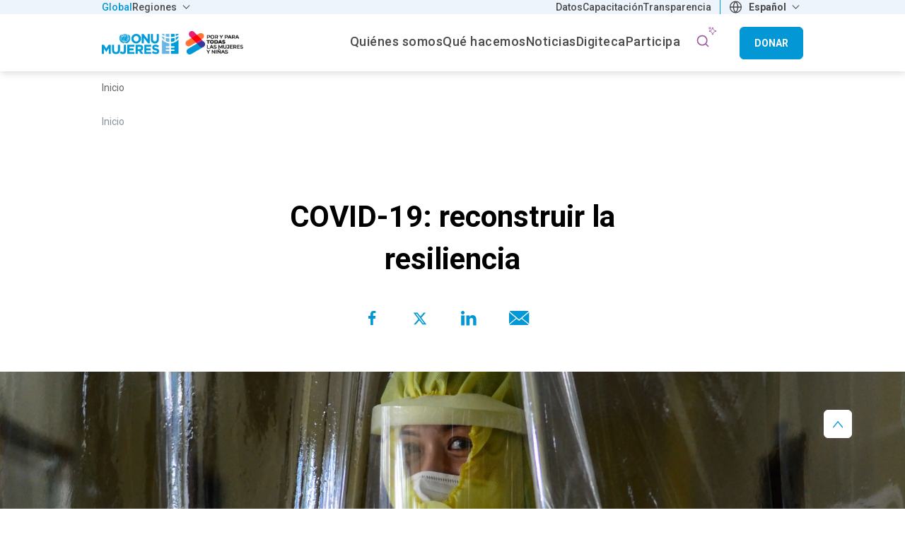

--- FILE ---
content_type: text/html; charset=UTF-8
request_url: https://www.unwomen.org/es/hq-complex-page/covid-19-rebuilding-for-resilience?gclid=EAIaIQobChMI__fNy4fg-wIVUtDtCh0qxAEoEAAYASAAEgJ6CPD_BwE
body_size: 27360
content:

<!DOCTYPE html>
<html lang="es" dir="ltr" prefix="content: http://purl.org/rss/1.0/modules/content/  dc: http://purl.org/dc/terms/  foaf: http://xmlns.com/foaf/0.1/  og: http://ogp.me/ns#  rdfs: http://www.w3.org/2000/01/rdf-schema#  schema: http://schema.org/  sioc: http://rdfs.org/sioc/ns#  sioct: http://rdfs.org/sioc/types#  skos: http://www.w3.org/2004/02/skos/core#  xsd: http://www.w3.org/2001/XMLSchema# ">
  <head>
    <meta charset="utf-8" />
<script async src="https://www.googletagmanager.com/gtag/js?id=G-HJRPLCXTSW"></script>
<script>window.dataLayer = window.dataLayer || [];function gtag(){dataLayer.push(arguments)};gtag("js", new Date());gtag("set", "developer_id.dMDhkMT", true);gtag("config", "G-HJRPLCXTSW", {"groups":"default","page_placeholder":"PLACEHOLDER_page_location","allow_ad_personalization_signals":false});</script>
<meta name="description" content="En estos dos años de pandemia de COVID-19, hemos aprendido muchísimo sobre resiliencia: hemos identificado lo que nos fortalece, nos da seguridad y nos permite adaptarnos, y lo que no. Ahora, necesitamos enfocarnos en reconstruir nuestros sistemas sociales, políticos y económicos de manera que nos empoderen y protejan a todas y a todos. Las elecciones que hagamos hoy —cómo asignamos nuestros recursos y cómo decidimos avanzar— tendrán consecuencias a largo plazo, no sólo para las mujeres, las niñas y otras poblaciones vulnerables, sino también en nuestra salud en general y en nuestra supervivencia como especie." />
<meta name="robots" content="index, follow" />
<link rel="canonical" href="https://www.unwomen.org/es/hq-complex-page/covid-19-rebuilding-for-resilience" />
<meta property="og:site_name" content="ONU Mujeres" />
<meta property="og:type" content="article" />
<meta property="og:url" content="https://www.unwomen.org/es/hq-complex-page/covid-19-rebuilding-for-resilience" />
<meta property="og:title" content="COVID-19: reconstruir la resiliencia" />
<meta property="og:description" content="En estos dos años de pandemia de COVID-19, hemos aprendido muchísimo sobre resiliencia: hemos identificado lo que nos fortalece, nos da seguridad y nos permite adaptarnos, y lo que no. Ahora, necesitamos enfocarnos en reconstruir nuestros sistemas sociales, políticos y económicos de manera que nos empoderen y protejan a todas y a todos. Las elecciones que hagamos hoy —cómo asignamos nuestros recursos y cómo decidimos avanzar— tendrán consecuencias a largo plazo, no sólo para las mujeres, las niñas y otras poblaciones vulnerables, sino también en nuestra salud en general y en nuestra supervivencia como especie." />
<meta property="og:image" content="https://www.unwomen.org/sites/default/files/2022-04/gender-data-thumbnail.jpeg" />
<meta property="og:image" content="https://www.unwomen.org/sites/default/files/UN%20Women%20Logos/UN-Women-logo-social-media-1024x512-en.png" />
<meta property="fb:app_id" content="488769704655473" />
<meta name="twitter:card" content="summary_large_image" />
<meta name="twitter:description" content="En estos dos años de pandemia de COVID-19, hemos aprendido muchísimo sobre resiliencia: hemos identificado lo que nos fortalece, nos da seguridad y nos permite adaptarnos, y lo que no. Ahora, necesitamos enfocarnos en reconstruir nuestros sistemas sociales, políticos y económicos de manera que nos empoderen y protejan a todas y a todos. Las elecciones que hagamos hoy —cómo asignamos nuestros recursos y cómo decidimos avanzar— tendrán consecuencias a largo plazo, no sólo para las mujeres, las niñas y otras poblaciones vulnerables, sino también en nuestra salud en general y en nuestra supervivencia como especie." />
<meta name="twitter:site" content="@onumujeres" />
<meta name="twitter:image" content="https://www.unwomen.org/sites/default/files/2022-04/gender-data-thumbnail.jpeg" />
<meta name="Generator" content="Drupal 10 (https://www.drupal.org)" />
<meta name="MobileOptimized" content="width" />
<meta name="HandheldFriendly" content="true" />
<meta name="viewport" content="width=device-width, initial-scale=1.0" />
<link rel="preload" href="https://fonts.googleapis.com/css2?family=Roboto:ital,wght@0,100;0,300;0,400;0,500;0,700;0,900;1,100;1,300;1,400;1,500;1,700;1,900&amp;display=swap" as="style" onload="this.onload=null;this.rel=&#039;stylesheet&#039;" />
<noscript></noscript>
<link rel="icon" href="/themes/custom/hq/favicon.ico" type="image/vnd.microsoft.icon" />
<link rel="alternate" hreflang="en" href="https://www.unwomen.org/en/hq-complex-page/covid-19-rebuilding-for-resilience" />
<link rel="alternate" hreflang="es" href="https://www.unwomen.org/es/hq-complex-page/covid-19-rebuilding-for-resilience" />
<link rel="alternate" hreflang="fr" href="https://www.unwomen.org/fr/hq-complex-page/covid-19-rebuilding-for-resilience" />
<script>window.a2a_config=window.a2a_config||{};a2a_config.callbacks=[];a2a_config.overlays=[];a2a_config.templates={};</script>

    <title>COVID-19: reconstruir la resiliencia | ONU Mujeres</title>
    <link rel="stylesheet" media="all" href="/sites/default/files/css/css_PC2C3htyi9A9lfvuPpAyiF15V7dhCtAmFxCG8m2ygrk.css?delta=0&amp;language=es&amp;theme=hq&amp;include=[base64]" />
<link rel="stylesheet" media="all" href="/sites/default/files/css/css_xGWfvV5PcH-1dcmWaNoDY91H5pihnLhm02JH8cDmtEs.css?delta=1&amp;language=es&amp;theme=hq&amp;include=[base64]" />

    
  </head>
  <body class="hq-unwomen language_es node-117241 node-type--hq-complex-page page-node-type-hq-complex-page">
    <a href="#main-content" class="visually-hidden focusable">
      Pasar al contenido principal
    </a>

    
      <div class="dialog-off-canvas-main-canvas" data-off-canvas-main-canvas>
    <header class="header--main-menu" role="banner">
  

      
    
    
    <div class="region region-top-bar">
    <div class="top-header__wrapper">
      <div class="container">
        <div class="row">
          <div class="col-12">
            <div class="top-header__content">
              <nav role="navigation" aria-labelledby="block-hq-universalmenu-menu" id="block-hq-universalmenu">
            
  <h2 class="visually-hidden" id="block-hq-universalmenu-menu">Universal menu</h2>
  

              <ul  data-region="top_bar" class="navbar-nav">
                    
                                
        <li class="active nav-item left">
                      <a class="nav-link" href="https://www.unwomen.org/es" title="Global" target=_self>Global</a>
                  </li>
              
                                
        <li class="nav-item dropdown left">
                      <a class="nav-link dropdown-toggle" href="" id="dropdown-item-2" role="button" data-toggle="dropdown" aria-haspopup="true" aria-expanded="false" title="Regiones" target=_self>
              Regiones
            </a>
            <div class="dropdown-menu" aria-labelledby="dropdown-item-2">
                    <ul  data-region="top_bar" class="navbar-nav">
                    
                                
        <li class="nav-item left">
                      <a class="nav-link" href="https://africa.unwomen.org/es" title="África" target=_self>África</a>
                  </li>
              
                                
        <li class="nav-item left">
                      <a class="nav-link" href="https://lac.unwomen.org/en" title="Américas y el Caribe" target=_self>Américas y el Caribe</a>
                  </li>
              
                                
        <li class="nav-item left">
                      <a class="nav-link" href="https://arabstates.unwomen.org/en" title="Estados árabes" target=_self>Estados árabes</a>
                  </li>
              
                                
        <li class="nav-item left">
                      <a class="nav-link" href="https://asiapacific.unwomen.org/en" title="Asia y el Pacífico" target=_self>Asia y el Pacífico</a>
                  </li>
              
                                
        <li class="nav-item left">
                      <a class="nav-link" href="https://eca.unwomen.org/en" title="Europa y Asia Central" target=_self>Europa y Asia Central</a>
                  </li>
          </ul>
  
            </div>
                  </li>
              
                                                  
        <li class="nav-item right count-1">
                      <a class="nav-link" href="https://data.unwomen.org/" title="Datos" target=_self>Datos</a>
                  </li>
              
                                                  
        <li class="nav-item right count-2">
                      <a class="nav-link" href="https://portal.trainingcentre.unwomen.org/?lang=es" title="Capacitación" target=_self>Capacitación</a>
                  </li>
              
                                                  
        <li class="nav-item right count-3">
                      <a class="nav-link" href="https://open.unwomen.org/en" title="Portal de Transparencia" target=_self>Transparencia</a>
                  </li>
          </ul>
  

  </nav>

  <section id="block-languagedropdownswitcherinterfacetext" class="block block-lang-dropdown block-languagedropdownswitcherinterfacetext">
          
            

      <form class="lang-dropdown-form lang_dropdown_form clearfix language_interface" id="lang_dropdown_form_lang-dropdown-form" data-drupal-selector="lang-dropdown-form-2" action="/es/hq-complex-page/covid-19-rebuilding-for-resilience?gclid=EAIaIQobChMI__fNy4fg-wIVUtDtCh0qxAEoEAAYASAAEgJ6CPD_BwE" method="post" accept-charset="UTF-8">
  <div class="js-form-item form-item js-form-type-select form-item-lang-dropdown-select js-form-item-lang-dropdown-select form-no-label">
      <label for="edit-lang-dropdown-select" class="visually-hidden">Select your language</label>
        <select style="width:165px" class="lang-dropdown-select-element form-select select2-widget" data-lang-dropdown-id="lang-dropdown-form" data-drupal-selector="edit-lang-dropdown-select" id="edit-lang-dropdown-select" name="lang_dropdown_select" data-select2-config="{&quot;multiple&quot;:false,&quot;placeholder&quot;:{&quot;id&quot;:&quot;&quot;,&quot;text&quot;:&quot;- Ninguno -&quot;},&quot;allowClear&quot;:true,&quot;dir&quot;:&quot;ltr&quot;,&quot;language&quot;:&quot;es&quot;,&quot;tags&quot;:false,&quot;theme&quot;:&quot;default&quot;,&quot;maximumSelectionLength&quot;:0,&quot;tokenSeparators&quot;:[],&quot;selectOnClose&quot;:false,&quot;width&quot;:&quot;100%&quot;}"><option value=""></option><option value="en">English</option><option value="es" selected="selected">Español</option><option value="fr">Français</option></select>
        </div>

<input data-drupal-selector="edit-en" type="hidden" name="en" value="/en/hq-complex-page/covid-19-rebuilding-for-resilience?gclid=EAIaIQobChMI__fNy4fg-wIVUtDtCh0qxAEoEAAYASAAEgJ6CPD_BwE" class="form-control" />

<input data-drupal-selector="edit-es" type="hidden" name="es" value="/es/hq-complex-page/covid-19-rebuilding-for-resilience?gclid=EAIaIQobChMI__fNy4fg-wIVUtDtCh0qxAEoEAAYASAAEgJ6CPD_BwE" class="form-control" />

<input data-drupal-selector="edit-fr" type="hidden" name="fr" value="/fr/hq-complex-page/covid-19-rebuilding-for-resilience?gclid=EAIaIQobChMI__fNy4fg-wIVUtDtCh0qxAEoEAAYASAAEgJ6CPD_BwE" class="form-control" />
<noscript><div>
<input data-drupal-selector="edit-submit" type="submit" id="edit-submit" name="op" value="Go" class="button js-form-submit form-submit form-control" />
</div></noscript>
<input data-drupal-selector="form-bzbisvdrfhueopmnadeshkxcu8pctjug1eesagh6uxq" type="hidden" name="form_build_id" value="form-BzBiSVdrfhUEOpMNaDeShKxcU8PcTjuG1eESaGh6uxQ" class="form-control" />

<input data-drupal-selector="edit-lang-dropdown-form" type="hidden" name="form_id" value="lang_dropdown_form" class="form-control" />

</form>

      </section>

            </div>
          </div>
        </div>
      </div>
    </div>
  </div>


  <div class="nav-wrapper">
    

  <div class="region region-header">
    
<div id="block-hqbrandingnew" class="block--type-image-and-text block block-block-content block-block-contentdece4a7f-2b0f-4043-b2dc-9daf5712e12b">
    <a href="https://www.unwomen.org/es" title="ONU Mujeres">
      
            <div class="field field--name-field-media-logo field--type-entity-reference field--label-hidden field__item">
  <div class="image-container">
    <img loading="lazy" src="/sites/default/files/2025-07/for_all_women_and_girls-lockup-full_color-sp.png?t=1753111742" width="288" height="47" alt="ONU Mujeres - Por y para todas las mujeres y niñas" typeof="foaf:Image" />

  </div>
</div>
      
    </a>
</div>
  </div>

    
  <div class="region region-navbar">
    <nav role="navigation" aria-labelledby="block-hq-mainnavigationhq-menu" id="block-hq-mainnavigationhq">
  <div class="block-wrapper">
                      
    <h2 class="visually-hidden" id="block-hq-mainnavigationhq-menu">Main Navigation-HQ</h2>
    
  </div>
            
  <ul class="hq-main-menu nav-bar menu menu-level-0">
            
            
                        
      <li class="menu-item nav-item menu-item--expanded dropdown">
                                    <a  class="nav-link dropdown-toggle" href="/es/about-us" id="navbarDropdownMenuLink-menu_link_content:d36aa1bf-5989-44a4-be32-f1c52b8168b3"  data-toggle="dropdown" aria-haspopup="true" aria-expanded="false" title="Quiénes somos" target=_self>
                <span>Quiénes somos</span>
              </a>
                                      <div class="dropdown-menu" aria-labelledby="navbarDropdownMenuLink-menu_link_content:d36aa1bf-5989-44a4-be32-f1c52b8168b3">
            
  
  <div class="menu_link_content menu-link-contentmain-navigation-hq view-mode-default menu-dropdown menu-dropdown-0 menu-type-default">
    <div class="container">
      <div class="row">
        <div class="col-12">
          
                      
  <ul class="menu menu-level-1">
                                      
                                <li class="menu-item menu-item--expanded">
                                                                        <a  class="nav-link" href="javascript:void(0)" title="Sobre nosotras" tabindex="-1">
              <span class="no-link">Sobre nosotras</span>
            </a>
          
                      
  
  <div class="menu_link_content menu-link-contentmain-navigation-hq view-mode-default menu-dropdown menu-dropdown-1 menu-type-default">
              
  <ul class="menu menu-level-2">
                                      
                                <li class="menu-item">
                                                                        <a  class="nav-link" href="/es/about-un-women" title="Acerca de ONU Mujeres" target=_self>
              <span>Acerca de ONU Mujeres</span>
            </a>
          
                      
  
  <div class="menu_link_content menu-link-contentmain-navigation-hq view-mode-default menu-dropdown menu-dropdown-2 menu-type-default">
              
      </div>



                              </li>
                                          
                                <li class="menu-item">
                                                                        <a  class="nav-link" href="/es/about-us/business-model" title="Modelo institucional	" target=_self>
              <span>Modelo institucional	</span>
            </a>
          
                      
  
  <div class="menu_link_content menu-link-contentmain-navigation-hq view-mode-default menu-dropdown menu-dropdown-2 menu-type-default">
              
      </div>



                              </li>
                                          
                                <li class="menu-item">
                                                                        <a  class="nav-link" href="/es/conozcanos/documentos-rectores" title="Documentos orientativos" target=_self>
              <span>Documentos orientativos</span>
            </a>
          
                      
  
  <div class="menu_link_content menu-link-contentmain-navigation-hq view-mode-default menu-dropdown menu-dropdown-2 menu-type-default">
              
      </div>



                              </li>
                                          
                                <li class="menu-item">
                                                                        <a  class="nav-link" href="/es/where-we-are" title="Presencia mundial" target=_self>
              <span>Presencia mundial</span>
            </a>
          
                      
  
  <div class="menu_link_content menu-link-contentmain-navigation-hq view-mode-default menu-dropdown menu-dropdown-2 menu-type-default">
              
      </div>



                              </li>
          </ul>



      </div>



                              </li>
                                          
                                <li class="menu-item menu-item--expanded">
                                                                        <a  class="nav-link" href="javascript:void(0)" title="Liderazgo" tabindex="-1">
              <span class="no-link">Liderazgo</span>
            </a>
          
                      
  
  <div class="menu_link_content menu-link-contentmain-navigation-hq view-mode-default menu-dropdown menu-dropdown-1 menu-type-default">
              
  <ul class="menu menu-level-2">
                                      
                                <li class="menu-item">
                                                                        <a  class="nav-link" href="/es/about-us/governance" title="Estructura de gobernanza" target=_self>
              <span>Estructura de gobernanza</span>
            </a>
          
                      
  
  <div class="menu_link_content menu-link-contentmain-navigation-hq view-mode-default menu-dropdown menu-dropdown-2 menu-type-default">
              
      </div>



                              </li>
                                          
                                <li class="menu-item">
                                                                        <a  class="nav-link" href="/es/about-us/directorate" title="Liderazgo ejecutivo" target=_self>
              <span>Liderazgo ejecutivo</span>
            </a>
          
                      
  
  <div class="menu_link_content menu-link-contentmain-navigation-hq view-mode-default menu-dropdown menu-dropdown-2 menu-type-default">
              
      </div>



                              </li>
                                          
                                <li class="menu-item">
                                                                        <a  class="nav-link" href="/es/executive-board" title="Junta Ejecutiva" target=_self>
              <span>Junta Ejecutiva</span>
            </a>
          
                      
  
  <div class="menu_link_content menu-link-contentmain-navigation-hq view-mode-default menu-dropdown menu-dropdown-2 menu-type-default">
              
      </div>



                              </li>
                                          
                                <li class="menu-item">
                                                                        <a  class="nav-link" href="/es/conozcanos/responsabilidad" title="Responsabilidad" target=_self>
              <span>Responsabilidad</span>
            </a>
          
                      
  
  <div class="menu_link_content menu-link-contentmain-navigation-hq view-mode-default menu-dropdown menu-dropdown-2 menu-type-default">
              
      </div>



                              </li>
          </ul>



      </div>



                              </li>
                                          
                                <li class="menu-item menu-item--expanded">
                                                                        <a  class="nav-link" href="javascript:void(0)" title="Trabaja con nosotras" tabindex="-1">
              <span class="no-link">Trabaja con nosotras</span>
            </a>
          
                      
  
  <div class="menu_link_content menu-link-contentmain-navigation-hq view-mode-default menu-dropdown menu-dropdown-1 menu-type-default">
              
  <ul class="menu menu-level-2">
                                      
                                <li class="menu-item">
                                                                        <a  class="nav-link" href="/es/about-us/procurement" title="Obtención" target=_self>
              <span>Obtención</span>
            </a>
          
                      
  
  <div class="menu_link_content menu-link-contentmain-navigation-hq view-mode-default menu-dropdown menu-dropdown-2 menu-type-default">
              
      </div>



                              </li>
                                          
                                <li class="menu-item">
                                                                        <a  class="nav-link" href="/es/about-us/contact-us" title="Contacta con nosotras" target=_self>
              <span>Contacta con nosotras</span>
            </a>
          
                      
  
  <div class="menu_link_content menu-link-contentmain-navigation-hq view-mode-default menu-dropdown menu-dropdown-2 menu-type-default">
              
      </div>



                              </li>
                                        
                        <li class="menu-item hidden">
                                                                        <a  class="nav-link" href="/es/about-us/strategic-plan" title="Plan Estratégico de ONU Mujeres 2022-2025" target=_self>
              <span>Plan Estratégico de ONU Mujeres 2022-2025</span>
            </a>
          
                      
  
  <div class="menu_link_content menu-link-contentmain-navigation-hq view-mode-default menu-dropdown menu-dropdown-2 menu-type-default">
              
      </div>



                          <li class="menu-item menu-item__image hidden">
                <a  class="nav-link" href="/es/about-us/strategic-plan" title="Plan Estratégico de ONU Mujeres 2022-2025" target=_self>
                  
  <div class="image-container">
    <img loading="lazy" src="/sites/default/files/styles/menu_image/public/2022-06/SP-menu-thumbnail.jpg.webp?itok=7k4k35au" width="294" height="196" alt="UN Women Strategic Plan 2022-2025" typeof="foaf:Image" />


  </div>

                  Plan Estratégico de ONU Mujeres 2022-2025
                </a>
              </li>
                              </li>
          </ul>



      </div>



                              </li>
          </ul>



                  </div>
      </div>
    </div>
  </div>



          </div>
              </li>
                
            
                        
      <li class="menu-item nav-item menu-item--expanded dropdown">
                                    <a  class="nav-link dropdown-toggle" href="/es/what-we-do" id="navbarDropdownMenuLink-menu_link_content:7510fb41-9f59-44a6-a2e2-21e3882e5208"  data-toggle="dropdown" aria-haspopup="true" aria-expanded="false" title="Qué hacemos" target=_self>
                <span>Qué hacemos</span>
              </a>
                                      <div class="dropdown-menu" aria-labelledby="navbarDropdownMenuLink-menu_link_content:7510fb41-9f59-44a6-a2e2-21e3882e5208">
            
  
  <div class="menu_link_content menu-link-contentmain-navigation-hq view-mode-default menu-dropdown menu-dropdown-0 menu-type-default">
    <div class="container">
      <div class="row">
        <div class="col-12">
          
                      
  <ul class="menu menu-level-1">
                                      
                                <li class="menu-item menu-item--expanded">
                                                                        <a  class="nav-link" href="javascript:void(0)" title="como trabajamos" tabindex="-1">
              <span class="no-link">como trabajamos</span>
            </a>
          
                      
  
  <div class="menu_link_content menu-link-contentmain-navigation-hq view-mode-default menu-dropdown menu-dropdown-1 menu-type-default">
              
  <ul class="menu menu-level-2">
                                      
                                <li class="menu-item">
                                                                        <a  class="nav-link" href="/es/como-trabajamos/2030-agenda-para-el-desarrollo-sostenible" title="Agenda 2030 para el Desarrollo Sostenible" target=_self>
              <span>Agenda 2030 para el Desarrollo Sostenible</span>
            </a>
          
                      
  
  <div class="menu_link_content menu-link-contentmain-navigation-hq view-mode-default menu-dropdown menu-dropdown-2 menu-type-default">
              
      </div>



                              </li>
                                          
                                <li class="menu-item">
                                                                        <a  class="nav-link" href="/es/como-trabajamos/comision-de-la-condicion-juridica-y-social-de-la-mujer" title="Comisión de la Condición Jurídica y Social de la Mujer" target=_self>
              <span>Comisión de la Condición Jurídica y Social de la Mujer</span>
            </a>
          
                      
  
  <div class="menu_link_content menu-link-contentmain-navigation-hq view-mode-default menu-dropdown menu-dropdown-2 menu-type-default">
              
      </div>



                              </li>
                                          
                                <li class="menu-item">
                                                                        <a  class="nav-link" href="/es/how-we-work/gender-parity-in-the-united-nations" title="La paridad de género en el sistema de las Naciones Unidas" target=_self>
              <span>La paridad de género en el sistema de las Naciones Unidas</span>
            </a>
          
                      
  
  <div class="menu_link_content menu-link-contentmain-navigation-hq view-mode-default menu-dropdown menu-dropdown-2 menu-type-default">
              
      </div>



                              </li>
                                          
                                <li class="menu-item">
                                                                        <a  class="nav-link" href="/es/how-we-work/intergovernmental-support" title="Apoyo intergubernamental" target=_self>
              <span>Apoyo intergubernamental</span>
            </a>
          
                      
  
  <div class="menu_link_content menu-link-contentmain-navigation-hq view-mode-default menu-dropdown menu-dropdown-2 menu-type-default">
              
      </div>



                              </li>
                                          
                                <li class="menu-item">
                                                                        <a  class="nav-link" href="/es/partnerships" title="Asociaciones" target=_self>
              <span>Asociaciones</span>
            </a>
          
                      
  
  <div class="menu_link_content menu-link-contentmain-navigation-hq view-mode-default menu-dropdown menu-dropdown-2 menu-type-default">
              
      </div>



                              </li>
                                          
                                <li class="menu-item">
                                                                        <a  class="nav-link" href="/es/how-we-work/research-and-data" title="Investigación y datos" target=_self>
              <span>Investigación y datos</span>
            </a>
          
                      
  
  <div class="menu_link_content menu-link-contentmain-navigation-hq view-mode-default menu-dropdown menu-dropdown-2 menu-type-default">
              
      </div>



                              </li>
                                          
                                <li class="menu-item">
                                                                        <a  class="nav-link" href="/es/how-we-work/capacity-development-and-training" title="Centro de formación" target=_self>
              <span>Centro de formación</span>
            </a>
          
                      
  
  <div class="menu_link_content menu-link-contentmain-navigation-hq view-mode-default menu-dropdown menu-dropdown-2 menu-type-default">
              
      </div>



                              </li>
                                          
                                <li class="menu-item">
                                                                        <a  class="nav-link" href="/es/trust-funds" title="Fondos fiduciarios" target=_self>
              <span>Fondos fiduciarios</span>
            </a>
          
                      
  
  <div class="menu_link_content menu-link-contentmain-navigation-hq view-mode-default menu-dropdown menu-dropdown-2 menu-type-default">
              
      </div>



                              </li>
                                          
                                <li class="menu-item">
                                                                        <a  class="nav-link" href="/es/how-we-work/un-system-coordination" title="Coordinación del sistema de la ONU" target=_self>
              <span>Coordinación del sistema de la ONU</span>
            </a>
          
                      
  
  <div class="menu_link_content menu-link-contentmain-navigation-hq view-mode-default menu-dropdown menu-dropdown-2 menu-type-default">
              
      </div>



                              </li>
          </ul>



      </div>



                              </li>
                                          
                                <li class="menu-item menu-item--expanded">
                                                                        <a  class="nav-link" href="javascript:void(0)" title="Áreas de enfoque" tabindex="-1">
              <span class="no-link">Áreas de enfoque</span>
            </a>
          
                      
  
  <div class="menu_link_content menu-link-contentmain-navigation-hq view-mode-default menu-dropdown menu-dropdown-1 menu-type-default">
              
  <ul class="menu menu-level-2">
                                      
                                <li class="menu-item">
                                                                        <a  class="nav-link" href="/es/what-we-do/ending-violence-against-women" title="Poner fin a la violencia contra las mujeres" target=_self>
              <span>Poner fin a la violencia contra las mujeres</span>
            </a>
          
                      
  
  <div class="menu_link_content menu-link-contentmain-navigation-hq view-mode-default menu-dropdown menu-dropdown-2 menu-type-default">
              
      </div>



                              </li>
                                          
                                <li class="menu-item">
                                                                        <a  class="nav-link" href="/es/what-we-do/peace-and-security" title="Paix et sécurité" target=_self>
              <span>Paix et sécurité</span>
            </a>
          
                      
  
  <div class="menu_link_content menu-link-contentmain-navigation-hq view-mode-default menu-dropdown menu-dropdown-2 menu-type-default">
              
      </div>



                              </li>
                                          
                                <li class="menu-item">
                                                                        <a  class="nav-link" href="/es/what-we-do/humanitarian-action" title="Acción humanitaria" target=_self>
              <span>Acción humanitaria</span>
            </a>
          
                      
  
  <div class="menu_link_content menu-link-contentmain-navigation-hq view-mode-default menu-dropdown menu-dropdown-2 menu-type-default">
              
      </div>



                              </li>
                                          
                                <li class="menu-item">
                                                                        <a  class="nav-link" href="/es/what-we-do/leadership-and-political-participation" title="Liderazgo y gobernanza" target=_self>
              <span>Liderazgo y gobernanza</span>
            </a>
          
                      
  
  <div class="menu_link_content menu-link-contentmain-navigation-hq view-mode-default menu-dropdown menu-dropdown-2 menu-type-default">
              
      </div>



                              </li>
                                          
                                <li class="menu-item">
                                                                        <a  class="nav-link" href="/es/what-we-do/economic-empowerment" title="Empoderamiento económico" target=_self>
              <span>Empoderamiento económico</span>
            </a>
          
                      
  
  <div class="menu_link_content menu-link-contentmain-navigation-hq view-mode-default menu-dropdown menu-dropdown-2 menu-type-default">
              
      </div>



                              </li>
                                          
                                <li class="menu-item">
                                                                        <a  class="nav-link" href="/es/how-we-work/innovation-and-technology" title="Innovación y tecnología" target=_self>
              <span>Innovación y tecnología</span>
            </a>
          
                      
  
  <div class="menu_link_content menu-link-contentmain-navigation-hq view-mode-default menu-dropdown menu-dropdown-2 menu-type-default">
              
      </div>



                              </li>
                                          
                                <li class="menu-item">
                                                                        <a  class="nav-link" href="/es/what-we-do/women-and-girls-with-disabilities" title="Mujeres con discapacidad" target=_self>
              <span>Mujeres con discapacidad</span>
            </a>
          
                      
  
  <div class="menu_link_content menu-link-contentmain-navigation-hq view-mode-default menu-dropdown menu-dropdown-2 menu-type-default">
              
      </div>



                              </li>
                                          
                                <li class="menu-item">
                                                                        <a  class="nav-link" href="/es/what-we-do/hiv-and-aids" title="VIH y SIDA" target=_self>
              <span>VIH y SIDA</span>
            </a>
          
                      
  
  <div class="menu_link_content menu-link-contentmain-navigation-hq view-mode-default menu-dropdown menu-dropdown-2 menu-type-default">
              
      </div>



                              </li>
          </ul>



      </div>



                              </li>
          </ul>



                  </div>
      </div>
    </div>
  </div>



          </div>
              </li>
                
            
                        
      <li class="menu-item nav-item menu-item--expanded dropdown">
                                    <a  class="nav-link dropdown-toggle" href="/es/noticias" id="navbarDropdownMenuLink-menu_link_content:11536669-984e-4282-86ca-b538d6f3f371"  data-toggle="dropdown" aria-haspopup="true" aria-expanded="false" title="Noticias e historias" target=_self>
                <span>Noticias</span>
              </a>
                                      <div class="dropdown-menu" aria-labelledby="navbarDropdownMenuLink-menu_link_content:11536669-984e-4282-86ca-b538d6f3f371">
            
  
  <div class="menu_link_content menu-link-contentmain-navigation-hq view-mode-default menu-dropdown menu-dropdown-0 menu-type-default">
    <div class="container">
      <div class="row">
        <div class="col-12">
          
                      
  <ul class="menu menu-level-1">
                                      
                                <li class="menu-item menu-item--expanded">
                                                                        <a  class="nav-link" href="javascript:void(0)" title="centro de medios" tabindex="-1">
              <span class="no-link">centro de medios</span>
            </a>
          
                      
  
  <div class="menu_link_content menu-link-contentmain-navigation-hq view-mode-default menu-dropdown menu-dropdown-1 menu-type-default">
              
  <ul class="menu menu-level-2">
                                      
                                <li class="menu-item">
                                                                        <a  class="nav-link" href="/es/noticias?f%5B0%5D=story_type_news_story%3A1460&amp;f%5B1%5D=story_type_news_story%3A1471&amp;f%5B2%5D=story_type_news_story%3A1943&amp;f%5B3%5D=story_type_news_story%3A4164" title="Comunicados de prensa, avisos a los medios, ruedas de prensa y declaraciones" target=_self>
              <span>Contenidos para la prensa</span>
            </a>
          
                      
  
  <div class="menu_link_content menu-link-contentmain-navigation-hq view-mode-default menu-dropdown menu-dropdown-2 menu-type-default">
              
      </div>



                              </li>
                                          
                                <li class="menu-item">
                                                                        <a  class="nav-link" href="/es/news/media-contacts" title="Contactos con los medios" target=_self>
              <span>Contactos con los medios</span>
            </a>
          
                      
  
  <div class="menu_link_content menu-link-contentmain-navigation-hq view-mode-default menu-dropdown menu-dropdown-2 menu-type-default">
              
      </div>



                              </li>
                                        
                        <li class="menu-item hidden">
                                                                        <a  class="nav-link" href="/es/articulos/articulo-explicativo/como-hablar-de-igualdad-de-genero-y-estereotipos-a-las-ninas-y-los-ninos" title="Cómo hablar de igualdad de género y estereotipos a las niñas y los niños" target=_self>
              <span>Cómo hablar de igualdad de género y estereotipos a las niñas y los niños</span>
            </a>
          
                      
  
  <div class="menu_link_content menu-link-contentmain-navigation-hq view-mode-default menu-dropdown menu-dropdown-2 menu-type-default">
              
      </div>



                          <li class="menu-item menu-item__image hidden">
                <a  class="nav-link" href="/es/articulos/articulo-explicativo/como-hablar-de-igualdad-de-genero-y-estereotipos-a-las-ninas-y-los-ninos" title="Cómo hablar de igualdad de género y estereotipos a las niñas y los niños" target=_self>
                  
  <div class="image-container">
    <img loading="lazy" src="/sites/default/files/styles/menu_image/public/2025-05/tunisia_positivemasculinity_2023_1200x800_1.jpg.webp?itok=SVQWirX-" width="294" height="196" alt="A father and daughter hand out laundry together" typeof="foaf:Image" />


  </div>

                  Cómo hablar de igualdad de género y estereotipos a las niñas y los niños
                </a>
              </li>
                              </li>
                                        
                        <li class="menu-item hidden">
                                                                        <a  class="nav-link" href="/es/noticias/comunicado-de-prensa/2025/06/el-deficit-anual-de-usd-420000-millones-obstaculiza-la-igualdad-de-genero-en-los-paises-en-desarrollo" title="Comunicado de prensa: El déficit anual de USD 420.000 millones obstaculiza la igualdad de género en los países en desarrollo" target=_self>
              <span>El déficit anual de USD 420.000 millones obstaculiza la igualdad de género en los países en desarrollo</span>
            </a>
          
                      
  
  <div class="menu_link_content menu-link-contentmain-navigation-hq view-mode-default menu-dropdown menu-dropdown-2 menu-type-default">
              
      </div>



                          <li class="menu-item menu-item__image hidden">
                <a  class="nav-link" href="/es/noticias/comunicado-de-prensa/2025/06/el-deficit-anual-de-usd-420000-millones-obstaculiza-la-igualdad-de-genero-en-los-paises-en-desarrollo" title="Comunicado de prensa: El déficit anual de USD 420.000 millones obstaculiza la igualdad de género en los países en desarrollo" target=_self>
                  
  <div class="image-container">
    <img loading="lazy" src="/sites/default/files/styles/menu_image/public/2025-06/cameroon_humanitarian_wee_sewing_01_social.jpg.webp?itok=0PqZZO8H" width="294" height="196" alt="A seamstress sits at her sewing table" typeof="foaf:Image" />


  </div>

                  El déficit anual de USD 420.000 millones obstaculiza la igualdad de género en los países en desarrollo
                </a>
              </li>
                              </li>
          </ul>



      </div>



                              </li>
                                          
                                <li class="menu-item menu-item--expanded">
                                                                        <a  class="nav-link" href="javascript:void(0)" title="Últimas" tabindex="-1">
              <span class="no-link">Últimas</span>
            </a>
          
                      
  
  <div class="menu_link_content menu-link-contentmain-navigation-hq view-mode-default menu-dropdown menu-dropdown-1 menu-type-default">
              
  <ul class="menu menu-level-2">
                                      
                                <li class="menu-item">
                                                                        <a  class="nav-link" href="/es/noticias" title="Noticias" target=_self>
              <span>Noticias</span>
            </a>
          
                      
  
  <div class="menu_link_content menu-link-contentmain-navigation-hq view-mode-default menu-dropdown menu-dropdown-2 menu-type-default">
              
      </div>



                              </li>
                                          
                                <li class="menu-item">
                                                                        <a  class="nav-link" href="/es/articles" title="Artículos explicativos" target=_self>
              <span>Artículos explicativos</span>
            </a>
          
                      
  
  <div class="menu_link_content menu-link-contentmain-navigation-hq view-mode-default menu-dropdown menu-dropdown-2 menu-type-default">
              
      </div>



                              </li>
                                          
                                <li class="menu-item">
                                                                        <a  class="nav-link" href="/es/articles?f%5B0%5D=article_type%3A4169" title="En foco" target=_self>
              <span>En foco</span>
            </a>
          
                      
  
  <div class="menu_link_content menu-link-contentmain-navigation-hq view-mode-default menu-dropdown menu-dropdown-2 menu-type-default">
              
      </div>



                              </li>
          </ul>



      </div>



                              </li>
          </ul>



                  </div>
      </div>
    </div>
  </div>



          </div>
              </li>
                
            
                        
      <li class="menu-item nav-item menu-item--expanded dropdown">
                                    <a  class="nav-link dropdown-toggle" href="/es/recursos" id="navbarDropdownMenuLink-menu_link_content:29d95c92-ac57-40f8-b40f-dfcdea49727c"  data-toggle="dropdown" aria-haspopup="true" aria-expanded="false" title="Digiteca" target=_self>
                <span>Digiteca</span>
              </a>
                                      <div class="dropdown-menu" aria-labelledby="navbarDropdownMenuLink-menu_link_content:29d95c92-ac57-40f8-b40f-dfcdea49727c">
            
  
  <div class="menu_link_content menu-link-contentmain-navigation-hq view-mode-default menu-dropdown menu-dropdown-0 menu-type-default">
    <div class="container">
      <div class="row">
        <div class="col-12">
          
                      
  <ul class="menu menu-level-1">
                                      
                                <li class="menu-item menu-item--expanded">
                                                                        <a  class="nav-link" href="javascript:void(0)" title="Resources" tabindex="-1">
              <span class="no-link">Resources</span>
            </a>
          
                      
  
  <div class="menu_link_content menu-link-contentmain-navigation-hq view-mode-default menu-dropdown menu-dropdown-1 menu-type-default">
              
  <ul class="menu menu-level-2">
                                      
                                <li class="menu-item">
                                                                        <a  class="nav-link" href="/es/recursos" title="Publicaciones" target=_self>
              <span>Publicaciones</span>
            </a>
          
                      
  
  <div class="menu_link_content menu-link-contentmain-navigation-hq view-mode-default menu-dropdown menu-dropdown-2 menu-type-default">
              
      </div>



                              </li>
                                          
                                <li class="menu-item">
                                                                        <a  class="nav-link" href="/es/digital-library/annual-report" title="Informe anual" target=_self>
              <span>Informe anual</span>
            </a>
          
                      
  
  <div class="menu_link_content menu-link-contentmain-navigation-hq view-mode-default menu-dropdown menu-dropdown-2 menu-type-default">
              
      </div>



                              </li>
                                          
                                <li class="menu-item">
                                                                        <a  class="nav-link" href="/es/digital-library/progress-of-the-worlds-women" title="Progress of the world’s women" target=_self>
              <span>Progress of the world’s women</span>
            </a>
          
                      
  
  <div class="menu_link_content menu-link-contentmain-navigation-hq view-mode-default menu-dropdown menu-dropdown-2 menu-type-default">
              
      </div>



                              </li>
                                          
                                <li class="menu-item">
                                                                        <a  class="nav-link" href="/es/digital-library/world-survey-on-the-role-of-women-in-development" title="World survey on the role of women in development" target=_self>
              <span>World survey on the role of women in development</span>
            </a>
          
                      
  
  <div class="menu_link_content menu-link-contentmain-navigation-hq view-mode-default menu-dropdown menu-dropdown-2 menu-type-default">
              
      </div>



                              </li>
          </ul>



      </div>



                              </li>
                                          
                                <li class="menu-item menu-item--expanded">
                                                                        <a  class="nav-link" href="javascript:void(0)" title="Término de género" tabindex="-1">
              <span class="no-link">Término de género</span>
            </a>
          
                      
  
  <div class="menu_link_content menu-link-contentmain-navigation-hq view-mode-default menu-dropdown menu-dropdown-1 menu-type-default">
              
  <ul class="menu menu-level-2">
                                      
                                <li class="menu-item">
                                                                        <a  class="nav-link" href="/es/digital-library/genderterm" title="Término de género" target=_self>
              <span>Término de género</span>
            </a>
          
                      
  
  <div class="menu_link_content menu-link-contentmain-navigation-hq view-mode-default menu-dropdown menu-dropdown-2 menu-type-default">
              
      </div>



                              </li>
                                          
                                <li class="menu-item">
                                                                        <a  class="nav-link" href="/es/digital-library/reprint-permissions" title="Permisos de reimpresión" target=_self>
              <span>Permisos de reimpresión</span>
            </a>
          
                      
  
  <div class="menu_link_content menu-link-contentmain-navigation-hq view-mode-default menu-dropdown menu-dropdown-2 menu-type-default">
              
      </div>



                              </li>
          </ul>



      </div>



                              </li>
          </ul>



                  </div>
      </div>
    </div>
  </div>



          </div>
              </li>
                
            
                        
      <li class="menu-item nav-item menu-item--expanded dropdown">
                                    <a  class="nav-link dropdown-toggle" href="/es/get-involved" id="navbarDropdownMenuLink-menu_link_content:a7e5c7fe-fc80-44a0-81b4-26cb60151af3"  data-toggle="dropdown" aria-haspopup="true" aria-expanded="false" title="Participa" target=_self>
                <span>Participa</span>
              </a>
                                      <div class="dropdown-menu" aria-labelledby="navbarDropdownMenuLink-menu_link_content:a7e5c7fe-fc80-44a0-81b4-26cb60151af3">
            
  
  <div class="menu_link_content menu-link-contentmain-navigation-hq view-mode-default menu-dropdown menu-dropdown-0 menu-type-default">
    <div class="container">
      <div class="row">
        <div class="col-12">
          
                      
  <ul class="menu menu-level-1">
                                      
                                <li class="menu-item menu-item--expanded">
                                                                        <a  class="nav-link" href="javascript:void(0)" title="Cómo involucrarse" tabindex="-1">
              <span class="no-link">Cómo involucrarse</span>
            </a>
          
                      
  
  <div class="menu_link_content menu-link-contentmain-navigation-hq view-mode-default menu-dropdown menu-dropdown-1 menu-type-default">
              
  <ul class="menu menu-level-2">
                                      
                                <li class="menu-item">
                                                                        <a  class="nav-link" href="/es/participe/para-todas-las-mujeres-y-las-ninas" title="Para TODAS las mujeres y las niñas: Derechos, igualdad, empoderamiento" target=_self>
              <span>Para TODAS las mujeres y las niñas</span>
            </a>
          
                      
  
  <div class="menu_link_content menu-link-contentmain-navigation-hq view-mode-default menu-dropdown menu-dropdown-2 menu-type-default">
              
      </div>



                              </li>
                                          
                                <li class="menu-item">
                                                                        <a  class="nav-link" href="/es/participe/dia-internacional-de-la-mujer" title="Día Internacional de la Mujer" target=_self>
              <span>Día Internacional de la Mujer</span>
            </a>
          
                      
  
  <div class="menu_link_content menu-link-contentmain-navigation-hq view-mode-default menu-dropdown menu-dropdown-2 menu-type-default">
              
      </div>



                              </li>
                                          
                                <li class="menu-item">
                                                                        <a  class="nav-link" href="/es/participa/16-dias-de-activismo" title="16 días de activismo para poner fin a la violencia contra las mujeres y las niñas" target=_self>
              <span>16 días de activismo para poner fin a la violencia contra las mujeres y las niñas</span>
            </a>
          
                      
  
  <div class="menu_link_content menu-link-contentmain-navigation-hq view-mode-default menu-dropdown menu-dropdown-2 menu-type-default">
              
      </div>



                              </li>
                                          
                                <li class="menu-item">
                                                                        <a  class="nav-link" href="/es/what-we-do/ending-violence-against-women/unite" title="¡ÚNETE! Campaña para erradicar la violencia contra las mujeres" target=_self>
              <span>¡ÚNETE! Campaña para erradicar la violencia contra las mujeres</span>
            </a>
          
                      
  
  <div class="menu_link_content menu-link-contentmain-navigation-hq view-mode-default menu-dropdown menu-dropdown-2 menu-type-default">
              
      </div>



                              </li>
                                          
                                <li class="menu-item">
                                                                        <a  class="nav-link" href="https://www.heforshe.org/" title="Él para ella" target=_self>
              <span>Él para ella</span>
            </a>
          
                      
  
  <div class="menu_link_content menu-link-contentmain-navigation-hq view-mode-default menu-dropdown menu-dropdown-2 menu-type-default">
              
      </div>



                              </li>
          </ul>



      </div>



                              </li>
          </ul>



                  </div>
      </div>
    </div>
  </div>



          </div>
              </li>
        </ul>


      
  

    </nav>
<div class="search ">
  <div class="search-input-wrapper">
        <form action="/es/search-results" method="get" id="views-exposed-form-search-content-page-1" accept-charset="UTF-8">
  

  <div class="js-form-item form-item js-form-type-textfield form-item-search-api-fulltext js-form-item-search-api-fulltext form-no-label">
      <label for="edit-search-api-fulltext" class="visually-hidden">Buscar</label>
        
<input placeholder="Buscar..." data-drupal-selector="edit-search-api-fulltext" type="text" id="edit-search-api-fulltext" name="search_api_fulltext" value="" size="30" maxlength="128" class="form-text form-control" />

        </div>

  

</form>

    <button id="header-search-close" class="icon icon-close close-button"><span class="sr-only">close search</span></button>
    <button id="form-active-submit" type="submit" class="tablet btn btn-primary search-button" aria-label="search input">Buscar</button>
    <button id="chatbotOpen" class="btn-ask-ai btn btn-outline-primary ">
      <span></span>
      <svg width="17" height="17" viewBox="0 0 20 20" fill="none" xmlns="http://www.w3.org/2000/svg">
        <path d="M9.57515 1.22045C9.68463 0.776937 10.3152 0.776937 10.4246 1.22045L11.3188 4.84232C11.7861 6.73551 13.2643 8.21367 15.1575 8.68103L18.7794 9.57515C19.2228 9.68463 19.2228 10.3152 18.7794 10.4246L15.1575 11.3188C13.2643 11.7861 11.7861 13.2643 11.3188 15.1575L10.4246 18.7794C10.3152 19.2228 9.68463 19.2228 9.57515 18.7794L8.68103 15.1575C8.21367 13.2643 6.73549 11.7861 4.84232 11.3188L1.22045 10.4246C0.776937 10.3152 0.776937 9.68463 1.22045 9.57515L4.84232 8.68103C6.73551 8.21367 8.21367 6.73549 8.68103 4.84232L9.57515 1.22045ZM2.78751 0.360174C2.84227 0.138405 3.15753 0.138405 3.21228 0.360174L3.28119 0.639321C3.53435 1.66478 4.33501 2.46545 5.36047 2.71861L5.63962 2.78751C5.86139 2.84227 5.86139 3.15753 5.63962 3.21228L5.36047 3.28119C4.33501 3.53435 3.53435 4.33501 3.28119 5.36047L3.21228 5.63962C3.15753 5.86139 2.84227 5.86139 2.78751 5.63962L2.71861 5.36047C2.46545 4.33501 1.66478 3.53435 0.639321 3.28119L0.360174 3.21228C0.138405 3.15753 0.138405 2.84227 0.360174 2.78751L0.639321 2.71861C1.66478 2.46545 2.46545 1.66478 2.71861 0.639321L2.78751 0.360174Z" fill="#0397D6"/>
      </svg>
    </button>
  </div>
  <button id="header-search" class="icon icon-search ai-search-button open-button" aria-label="open search input">
    <span class="svg-on">
    <svg width="44" height="44" viewBox="0 0 44 44" fill="none" xmlns="http://www.w3.org/2000/svg">
      <path d="M29.5 29.5L25.875 25.875M27.8333 21.1667C27.8333 24.8486 24.8486 27.8333 21.1667 27.8333C17.4848 27.8333 14.5 24.8486 14.5 21.1667C14.5 17.4848 17.4848 14.5 21.1667 14.5C24.8486 14.5 27.8333 17.4848 27.8333 21.1667Z" stroke="black" stroke-width="1.66667" stroke-linecap="round" stroke-linejoin="round"/>
      <path d="M35.7572 2.98312C35.8198 2.72968 36.1801 2.72968 36.2427 2.98312L36.7536 5.05275C37.0206 6.13458 37.8653 6.97924 38.9471 7.2463L41.0168 7.75723C41.2702 7.81979 41.2702 8.18009 41.0168 8.24265L38.9471 8.75358C37.8653 9.02064 37.0206 9.86532 36.7536 10.9471L36.2427 13.0168C36.1801 13.2702 35.8198 13.2702 35.7572 13.0168L35.2463 10.9471C34.9792 9.8653 34.1346 9.02064 33.0528 8.75358L30.9831 8.24265C30.7297 8.18009 30.7297 7.81979 30.9831 7.75723L33.0528 7.2463C34.1346 6.97924 34.9792 6.13457 35.2463 5.05275L35.7572 2.98312ZM31.8786 2.49153C31.9099 2.3648 32.09 2.3648 32.1213 2.49153L32.1607 2.65104C32.3053 3.23702 32.7629 3.69454 33.3488 3.8392L33.5084 3.87858C33.6351 3.90987 33.6351 4.09002 33.5084 4.1213L33.3488 4.16068C32.7629 4.30534 32.3053 4.76287 32.1607 5.34884L32.1213 5.50835C32.09 5.63508 31.9099 5.63508 31.8786 5.50835L31.8392 5.34884C31.6945 4.76287 31.237 4.30534 30.651 4.16068L30.4915 4.1213C30.3648 4.09002 30.3648 3.90987 30.4915 3.87858L30.651 3.8392C31.237 3.69454 31.6945 3.23702 31.8392 2.65104L31.8786 2.49153Z" stroke="black" stroke-width="0.852554"/>
    </svg>
    </span>
    <span class="svg-off">
    <svg width="22" height="22" viewBox="0 0 20 20" fill="none" xmlns="http://www.w3.org/2000/svg">
      <path d="M17.5 17.5L13.875 13.875M15.8333 9.16667C15.8333 12.8486 12.8486 15.8333 9.16667 15.8333C5.48477 15.8333 2.5 12.8486 2.5 9.16667C2.5 5.48477 5.48477 2.5 9.16667 2.5C12.8486 2.5 15.8333 5.48477 15.8333 9.16667Z" stroke="#68737D" stroke-width="1.66667" stroke-linecap="round" stroke-linejoin="round"/>
    </svg>
    </span>
    <span class="sr-only">Open Search</span>
  </button>
  <button id="form-active-submit" type="submit" class="tablet icon icon-search" aria-label="search input">
    <span class="sr-only">Search</span>
  </button>
</div>


  

  <section id="block-hq-aiwebsiteassistant" class="block--type-ai-chatbot block block-block-content block-hq-aiwebsiteassistant">
          
            
      <div class="chatbotbutton-text"> 
            <div class="field field--name-field-button-text field--type-string field--label-hidden field__item">Pregúntale a la IA</div>
       </div>
      <div class="chatbot-link"> 
            <div class="field field--name-field-chatbot-link field--type-link field--label-hidden field__item"><a href="https://default2bcd07449e18487d85c3c9a325220b.e8.environment.api.powerplatform.com/powervirtualagents/botsbyschema/crad4_websiteQA/directline/token?api-version=2022-03-01-preview">https://default2bcd07449e18487d85c3c9a325220b.e8.environment.api.powerplatform…</a></div>
       </div>
      <div class="chatbot-status"> 
            <div class="field field--name-field-status field--type-boolean field--label-hidden field__item">On</div>
       </div>
      <div class="chatbot-date">  </div>
      <div class="chatbot-placeholder"> 
            <div class="field field--name-field-placeholder-text field--type-string field--label-hidden field__item">Haz tu pregunta aquí</div>
       </div>
      <!-- Chatbot Modal -->
      <div id="chatbotModal" class="chatbot-modal hidden">
        <div class="chatbot-content">
          <button id="chatbotClose" class="chatbot-close">
            Cerca 
            <span class="icon icon-close" aria-hidden="true"></span>
          </button>
          <div class="chatbox-container" id="webchatBox">
            <div class="chatbox-header">Asistente de sitio web de IA</div>
            <div class="chatbox-wrapper">
              <h2>
            <div class="field field--name-field-welcome-text field--type-string field--label-hidden field__item">Hola ¿Cómo puedo ayudarte?</div>
      </h2>
              <div class="chatbox-body" id="webchat"></div>
              <div class="chatbox-disclaimer">
            <div class="field field--name-field-footer-disclaimer-text field--type-string field--label-hidden field__item">Las respuestas del chatbot de IA pueden ser incorrectas. Verifique siempre la información importante.</div>
      </div>
            </div>
          </div>
        </div>
      </div>

      </section>
<nav role="navigation" aria-labelledby="block-hq-donatebuttonmenu-menu" id="block-hq-donatebuttonmenu">
            
  <h2 class="visually-hidden" id="block-hq-donatebuttonmenu-menu">Donate button menu</h2>
  

        
        <a href="https://donate.unwomen.org/es/deten-la-violencia-digital-contra-mujeres-y-ninas-dona-hoy?utm_source=unwomen.org&amp;utm_medium=cta-header&amp;utm_campaign=16-days-activism&amp;utm_content=donate-button&amp;utm_term=fix-header" class="btn btn-primary text-decoration-none" target=_self>
      Donar
    </a>
  
  </nav>

  </div>
  <button id="toggle-menu" class="icon icon-menu">
    <span class="sr-only">Open Menu</span>
  </button>

  </div>

  </header>




<main role="main">

    <a id="main-content" tabindex="-1"></a>

  <div class="layout-content">
    

  <div class="region region-content">
    
  <section id="block-breadcrumbs" class="block block-system block-breadcrumbs">
          
            

        <nav role="navigation" class="container breadcrumbs-nav" aria-labelledby="system-breadcrumb">
    <h2 id="system-breadcrumb" class="visually-hidden">Sobrescribir enlaces de ayuda a la navegación</h2>
    <ol>
          <li>
                  <a href="/es" title="Open Inicio page" aria-label="Breadcrumbs: Inicio page">Inicio</a>
              </li>
        </ol>
  </nav>

      </section>
<div data-drupal-messages-fallback class="hidden"></div>

  <section id="block-hq-content" class="block block-system block-hq-content">
          
            

      
<article data-history-node-id="117241" about="/es/hq-complex-page/covid-19-rebuilding-for-resilience" class="node node--type-hq-complex-page node--view-mode-full">
								
					<div class="block-breadcrumbs-2">
				
  <section class="block block-system">
          
            

        <nav role="navigation" class="container breadcrumbs-nav" aria-labelledby="system-breadcrumb">
    <h2 id="system-breadcrumb" class="visually-hidden">Sobrescribir enlaces de ayuda a la navegación</h2>
    <ol>
          <li>
                  <a href="/es" title="Open Inicio page" aria-label="Breadcrumbs: Inicio page">Inicio</a>
              </li>
        </ol>
  </nav>

      </section>

			</div>
		
		
		
					<div class="container">
				<div class="row justify-content-center">
					<div class="col-12 col-lg-8">
											<header class="story-header">
							
							<h1 class="story-title">COVID-19: reconstruir la resiliencia</h1>
							

														
      
        

      
    
    
<ul class="social-sharing-buttons social-media-links--platforms platforms list horizontal">
    <!-- Facebook share button -->
          <li>
        <a href="https://www.facebook.com/sharer/sharer.php?u=https://www.unwomen.org/es/hq-complex-page/covid-19-rebuilding-for-resilience&title=COVID-19%3A%20reconstruir%20la%20resiliencia%20" target="_blank" title="Share to Facebook" aria-label="Share to Facebook" class="social-sharing-buttons__button" rel="noopener">
          <i class="icon-facebook"><span class="d-none">Share to Facebook</span></i>
        </a>
      </li>
    
    <!-- Twitter share button -->
          <li>
        <a href="https://twitter.com/intent/tweet?text=COVID-19%3A%20reconstruir%20la%20resiliencia%20+https://www.unwomen.org/es/hq-complex-page/covid-19-rebuilding-for-resilience" target="_blank" title="Share to Twitter" aria-label="Share to Twitter" class="social-sharing-buttons__button" rel="noopener">
          <i class="icon-twitter"><span class="d-none">Share to Twitter</span></i>
        </a>
      </li>
    
    <!-- WhatsApp share button -->
    
    <!-- Facebook Messenger share button -->
    
    <!-- Pinterest share button -->
    
    <!-- Linkedin share button -->
          <li>
        <a href="https://www.linkedin.com/shareArticle?mini=true&url=https://www.unwomen.org/es/hq-complex-page/covid-19-rebuilding-for-resilience&title=COVID-19%3A%20reconstruir%20la%20resiliencia%20&source=https://www.unwomen.org" target="_blank" title="Share to Linkedin" aria-label="Share to Linkedin" class="social-sharing-buttons__button" rel="noopener">
          <i class="icon-linkedin"><span class="d-none">Share to LinkedIn</span></i>
        </a>
      </li>
    
    <!-- Digg share button -->
    
    <!-- StumbleUpon share button -->
    
    <!-- Slashdot share button -->
    
    <!-- Tumblr share button -->
    
    <!-- Reddit share button -->
    
    <!-- Evernote share button -->
    
    <!-- Email share button -->
          <li>
        <a href="mailto:?subject=COVID-19%3A%20reconstruir%20la%20resiliencia%20&body=https://www.unwomen.org/es/hq-complex-page/covid-19-rebuilding-for-resilience" title="Share to E-mail" aria-label="Share to E-mail" class="social-sharing-buttons__button" target="_blank" rel="noopener">
          <i class="icon-email"><span class="d-none">Share to E-mail</span></i>
        </a>
      </li>
    
    <!-- Copy link share button -->
    
  <!-- Print share button -->
  </ul>

  
						</header>
										</div>
				</div>
			</div>
												
					<figure class="story-image parallax-image">
						
            <div class="field field--name-field-media-image-hero field--type-entity-reference field--label-hidden field__item"><article>
      
  <div class="field field--name-field-media-image field--type-image field--label-visually_hidden">
    <div class="field__label visually-hidden">Image</div>
              <div class="field__item">
  <div class="image-container">
    <img loading="lazy" src="/sites/default/files/styles/webp_only/public/2022-03/hero-covid-hub_0.JPG.webp?itok=ubydmJ_5" width="4928" height="3264" alt="La Dra. Pamela Solano; obstetra, ginecóloga y médica voluntaria; mira a través de la entrada de seguridad improvisada, hecha de láminas de plástico, de un hospital en Surala (Filipinas). Fotografía: ONU Mujeres/Louie Pacardo." typeof="foaf:Image" />


  </div>
</div>
          </div>

  </article>
</div>
      

													<div class="container">
								<figcaption class="story-caption">
									La Dra. Pamela Solano; obstetra, ginecóloga y médica voluntaria; mira a través de la entrada de seguridad improvisada, hecha de láminas de plástico, de un hospital en Surala (Filipinas). Fotografía: ONU Mujeres/Louie Pacardo.
								</figcaption>
							</div>
											</figure>
							
					
					<div class="container">
				<div class="row justify-content-center">
					<div class="col-md-8">
						
            <div class="field field--name-body field--type-text-with-summary field--label-hidden field__item"><p>En estos dos años de pandemia de COVID-19, hemos aprendido muchísimo sobre resiliencia: hemos identificado lo que nos fortalece, nos da seguridad y nos permite adaptarnos, y lo que no. Ahora, necesitamos enfocarnos en reconstruir nuestros sistemas sociales, políticos y económicos de manera que nos empoderen y protejan a todas y a todos. Las elecciones que hagamos hoy —cómo asignamos nuestros recursos y cómo decidimos avanzar— tendrán consecuencias a largo plazo, no sólo para las mujeres, las niñas y otras poblaciones vulnerables, sino también en nuestra salud en general y en nuestra supervivencia como especie.&nbsp;</p>
</div>
      
					</div>
				</div>
			</div>
		
		  


<div class="paragraph-list">
      

    
    <section id="72520" class="paragraph--section--pull-quote" >
      
  

  <div  class="paragraph paragraph--type--pull-quote paragraph--view-mode--default">
          <div class="container">
        <div class="row justify-content-center">
          <div class="col-12 col-lg-10">
            <blockquote class="quote-text">
                                <p>La construcción de resiliencia para enfrentar futuras crisis comienza recuperándonos de la actual.</p>


                          </blockquote>
          </div>
        </div>
      </div>
      </div>

    </section>
      

    
    <section id="72505" class="paragraph--section--facts-and-figures-cards"  data-title="true" >
      

	<div class="paragraph paragraph--type--facts-and-figures-cards paragraph--view-mode--default">
					<div class="container" data-aos="fade-up" data-aos-duration="1000" data-aos-delay="400" data-aos-anchor-placement="top-bottom" data-aos-easing="ease-in-out">
				
            <h2 class="field field--name-field-title field--type-string field--label-hidden field__item">Hechos clave y cifras</h2>
      

				<div class="row">
					
      <div class="field field--name-field__facts-and-figures-card field--type-entity-reference-revisions field--label-hidden field__items">
              <div class="field__item">
  

  <div class="paragraph paragraph--type--facts-and-figures-card paragraph--view-mode--default">
          
              
            <div class="field field--name-field-image-limited-media field--type-entity-reference field--label-hidden field__item"><article>
      
            <div class="field field--name-field-media-image field--type-image field--label-hidden field__item">    <picture>
                  <source srcset="/sites/default/files/styles/facts_and_figures_card_desktop/public/2022-05/covid-graphic-1_0.png.webp?itok=M-oNXgtY 1x" media="(min-width: 769px) and (max-width: 1180px)" type="image/webp" width="256" height="296"/>
              <source srcset="/sites/default/files/styles/facts_and_figures_card_tablet/public/2022-05/covid-graphic-1_0.png.webp?itok=iv43iVcL 1x" media="(min-width: 577px) and (max-width: 768px)" type="image/webp" width="482" height="359"/>
              <source srcset="/sites/default/files/styles/featured_latest_news_mobile/public/2022-05/covid-graphic-1_0.png.webp?itok=J3Al5u1Q 1x" media="(max-width: 576px)" type="image/webp" width="320" height="210"/>
                  <img loading="lazy" src="/sites/default/files/styles/facts_and_figures_card_desktop/public/2022-05/covid-graphic-1_0.png.webp?itok=M-oNXgtY" width="256" height="296" alt="Illustration of woman wearing mask with COVID-19 molecule behind her. " typeof="foaf:Image" />

  </picture>

</div>
      
  </article>
</div>
      
                     
          
            <div class="field field--name-field-title-number field--type-string field--label-hidden field__item">47 M</div>
      
                
            <div class="field field--name-field-body field--type-text-long field--label-hidden field__item"><p>Se estima que la pandemia de COVID-19 empujará a otros 47 millones de mujeres y niñas a la extrema pobreza, y profundice aun más la brecha de pobreza entre los géneros.</p>
</div>
      
            
      </div>
</div>
              <div class="field__item">
  

  <div class="paragraph paragraph--type--facts-and-figures-card paragraph--view-mode--default">
          
              
            <div class="field field--name-field-image-limited-media field--type-entity-reference field--label-hidden field__item"><article>
      
            <div class="field field--name-field-media-image field--type-image field--label-hidden field__item">    <picture>
                  <source srcset="/sites/default/files/styles/facts_and_figures_card_desktop/public/2022-05/cards-covid-hub-edited-09_0_0.png.webp?itok=FR2DxDLV 1x" media="(min-width: 769px) and (max-width: 1180px)" type="image/webp" width="256" height="296"/>
              <source srcset="/sites/default/files/styles/facts_and_figures_card_tablet/public/2022-05/cards-covid-hub-edited-09_0_0.png.webp?itok=SnIYqfpx 1x" media="(min-width: 577px) and (max-width: 768px)" type="image/webp" width="482" height="359"/>
              <source srcset="/sites/default/files/styles/featured_latest_news_mobile/public/2022-05/cards-covid-hub-edited-09_0_0.png.webp?itok=U4BC9HyL 1x" media="(max-width: 576px)" type="image/webp" width="320" height="210"/>
                  <img loading="lazy" src="/sites/default/files/styles/facts_and_figures_card_desktop/public/2022-05/cards-covid-hub-edited-09_0_0.png.webp?itok=FR2DxDLV" width="256" height="296" alt="cards-covid-hub-edited-09_0_0.png" typeof="foaf:Image" />

  </picture>

</div>
      
  </article>
</div>
      
                     
          
            <div class="field field--name-field-title-number field--type-string field--label-hidden field__item">29 %</div>
      
                
            <div class="field field--name-field-body field--type-text-long field--label-hidden field__item"><p>Según la información brindada por 16 países, durante la pandemia, las mujeres han hecho un 29 % más de trabajo de cuidados de niños y niñas que los hombres.</p>
</div>
      
            
      </div>
</div>
              <div class="field__item">
  

  <div class="paragraph paragraph--type--facts-and-figures-card paragraph--view-mode--default">
          
              
            <div class="field field--name-field-image-limited-media field--type-entity-reference field--label-hidden field__item"><article>
      
            <div class="field field--name-field-media-image field--type-image field--label-hidden field__item">    <picture>
                  <source srcset="/sites/default/files/styles/facts_and_figures_card_desktop/public/2022-05/covid-graphic-3_0.png.webp?itok=xB22WJl4 1x" media="(min-width: 769px) and (max-width: 1180px)" type="image/webp" width="256" height="296"/>
              <source srcset="/sites/default/files/styles/facts_and_figures_card_tablet/public/2022-05/covid-graphic-3_0.png.webp?itok=Q514odU_ 1x" media="(min-width: 577px) and (max-width: 768px)" type="image/webp" width="482" height="359"/>
              <source srcset="/sites/default/files/styles/featured_latest_news_mobile/public/2022-05/covid-graphic-3_0.png.webp?itok=yYg8otaZ 1x" media="(max-width: 576px)" type="image/webp" width="320" height="210"/>
                  <img loading="lazy" src="/sites/default/files/styles/facts_and_figures_card_desktop/public/2022-05/covid-graphic-3_0.png.webp?itok=xB22WJl4" width="256" height="296" alt="Illustration of man holding hand over woman&#039;s mouth inside the outline of a house. " typeof="foaf:Image" />

  </picture>

</div>
      
  </article>
</div>
      
                     
          
            <div class="field field--name-field-title-number field--type-string field--label-hidden field__item">1/2</div>
      
                
            <div class="field field--name-field-body field--type-text-long field--label-hidden field__item"><p>Según los resultados de una encuesta hecha en 13 países, cerca de una de cada dos mujeres informó que ella o una conocida suya experimentaron alguna forma de violencia desde que empezó la pandemia.</p>
</div>
      
            
      </div>
</div>
          </div>
  
					
				</div>
			</div>
			</div>

    </section>
      

    
    <section id="72517" class="paragraph--section--strategic-cards"  data-title="true" >
      

  

  <div class="paragraph paragraph--type--strategic-cards paragraph--view-mode--default col4">
          <div class="container">
        <div class="row justify-content-center">
          <div class="col-12">
            

            <div class="field field--name-field-title field--type-string field--label-hidden field__item">
				<div data-aos="fade-up" data-aos-duration="700" data-aos-delay="400" data-aos-easing="ease-in-out">
            Prioridades de ONU Mujeres durante la pandemia de COVID-19 
          </div>
				</div>
      
            

      <div class="field field--name-field-strategic-card field--type-entity-reference-revisions field--label-hidden field__items">
            
        <div class="field__item"> 
          <div data-aos="fade-up" data-aos-duration="700" data-aos-delay="350" data-aos-easing="ease-in-out">
            
  
  
  
  
  
<div class="" style="background-color: #fcc30b;">
      <div class="paragraph paragraph--type--strategic-card paragraph--view-mode--default">
            <div class="wrapp-profile-cards" style="color: #202056;" onmouseover="this.style.color='#000000';" onmouseout="this.style.color='#202056';">
        <div class="content">
          <div class="content-overlay" style="background-color: #E5E5E5;"></div>
            <div class="content-mouve">
              <div style="color: #202056;">
                                  
            <div class="field field--name-field-icon-card field--type-image field--label-hidden field__item"><svg xmlns="http://www.w3.org/2000/svg" xmlns:xlink="http://www.w3.org/1999/xlink" version="1.1" id="Capa_1" x="0px" y="0px" viewBox="0 0 58.7 58" style="enable-background:new 0 0 58.7 58;" xml:space="preserve">
<style type="text/css">
	.st0{fill:none;stroke:#010101;stroke-width:0.75;stroke-linecap:round;stroke-linejoin:round;}
</style>
<g id="a">
</g>
<g id="b">
	<g id="c">
		<path class="st0" d="M43.1,33.4L57.7,24l-14.1-1.5l3.8-16.4l-10,10.3L34.7,4.8l-4.2,10.9L19,1l3.6,18.4l-10.2-2.3    c0,0,3.1,5.9,4.8,9.5L1,25.5l14.7,8.6l-4.2,4.4l6.9-1.2l-4.9,17.2l14.4-12.1l3.7,9.3l3.9-7.5L48,57l-6.2-17.2l13.6,1.4L43.1,33.4    L43.1,33.4z"></path>
	</g>
</g>
</svg></div>
      
                              </div>
              
            <div class="field field--name-field-startegic-text field--type-string field--label-hidden field__item">Violencia de género</div>
      
               
            </div>
          <div class="content-details fadeIn-bottom">
            
            <div class="field field--name-field-link-limited field--type-link field--label-hidden field__item"><a href="https://www.unwomen.org/es/hq-complex-page/covid-19-rebuilding-for-resilience/gender-based-violence">Leer más</a></div>
        
          </div>
        </div>
      </div>
          </div>
  </div>

          </div>
      </div>
            
        <div class="field__item"> 
          <div data-aos="fade-up" data-aos-duration="700" data-aos-delay="350" data-aos-easing="ease-in-out">
            
  
  
  
  
  
<div class="" style="background-color: #c8e6ff;">
      <div class="paragraph paragraph--type--strategic-card paragraph--view-mode--default">
            <div class="wrapp-profile-cards" style="color: #202056;" onmouseover="this.style.color='#000000';" onmouseout="this.style.color='#202056';">
        <div class="content">
          <div class="content-overlay" style="background-color: #E5E5E5;"></div>
            <div class="content-mouve">
              <div style="color: #202056;">
                                  
            <div class="field field--name-field-icon-card field--type-image field--label-hidden field__item"><svg xmlns="http://www.w3.org/2000/svg" id="Capa_1" viewBox="0 0 20.75 25.16">
  <defs>
    <style>.cls-1{fill:none;stroke:#010101;stroke-miterlimit:10;stroke-width:.75px;}</style>
  </defs>
  <path id="b" class="cls-1" d="M15.25,18.58V7.14c0-1.05-.86-1.9-1.9-1.9H2.27c-1.05,0-1.9,.86-1.9,1.9v15.3c0,1.04,.86,1.9,1.9,1.9H11m4.25-15.62H.37M.37,20.33H11.9m1.19-15.09V3.2M2.54,3.2v2.03m7.84,18.36h0c-.56-1.08-.14-2.41,.94-2.97l5.83-3.04c1.08-.56,2.41-.14,2.97,.94h0c.56,1.08,.14,2.41-.94,2.97l-5.83,3.04c-1.08,.56-2.41,.14-2.97-.94h0Zm5.89-.58l-2.03-3.91M1.53,.38H14.1c.22,0,.41,.19,.41,.41V2.79c0,.22-.19,.41-.41,.41H1.53c-.23,0-.41-.19-.41-.41V.79c0-.22,.19-.41,.41-.41h0Z"></path>
</svg></div>
      
                              </div>
              
            <div class="field field--name-field-startegic-text field--type-string field--label-hidden field__item">Servicios de salud </div>
      
               
            </div>
          <div class="content-details fadeIn-bottom">
            
            <div class="field field--name-field-link-limited field--type-link field--label-hidden field__item"><a href="https://www.unwomen.org/es/hq-complex-page/covid-19-rebuilding-for-resilience/health-services">Leer más</a></div>
        
          </div>
        </div>
      </div>
          </div>
  </div>

          </div>
      </div>
            
        <div class="field__item"> 
          <div data-aos="fade-up" data-aos-duration="700" data-aos-delay="350" data-aos-easing="ease-in-out">
            
  
  
  
  
  
<div class="" style="background-color: #f2f2f2;">
      <div class="paragraph paragraph--type--strategic-card paragraph--view-mode--default">
            <div class="wrapp-profile-cards" style="color: #202056;" onmouseover="this.style.color='#000000';" onmouseout="this.style.color='#202056';">
        <div class="content">
          <div class="content-overlay" style="background-color: #19486a;"></div>
            <div class="content-mouve">
              <div style="color: #202056;">
                                  
            <div class="field field--name-field-icon-card field--type-image field--label-hidden field__item"><svg xmlns="http://www.w3.org/2000/svg" id="Capa_1" viewBox="0 0 20.75 30.65">
  <defs>
    <style>.cls-1{fill:none;stroke:#010101;stroke-linecap:round;stroke-linejoin:round;stroke-width:.75px;}</style>
  </defs>
  <path class="cls-1" d="M13.17,7.97c2.7,1.3,7.2,7.3,7.2,12.9s-4.5,9.4-10,9.4S.38,26.58,.38,20.88,4.88,9.28,7.58,7.98h5.6Zm-5.6,0L4.98,3.68c-.6-.9-.2-2.1,.7-2.6h0c1-.5,2.2-.2,2.8,.7,.3-.8,1-1.4,1.9-1.4s1.7,.6,2,1.4c.6-.9,1.8-1.2,2.8-.7h0c1,.5,1.3,1.7,.7,2.6l-2.7,4.3m-7.1-2.5H14.77m-4.4,7.3V7.97m-3.1,3.8l1.6-3.8m4.7,3.8l-1.6-3.8m-1.6,16.4c2.2,0,3.9-1.8,3.9-3.9s-1.8-3.9-3.9-3.9-3.9,1.8-3.9,3.9,1.8,3.9,3.9,3.9h0Zm.9-4.9c0-.9-1.6-.9-1.7,0-.1,.6,.3,.9,.9,1,.7,.1,.9,.4,.9,.9s-.4,.8-.9,.8-.9-.3-.9-.9m.8-3v.5m0,3.3v.5"></path>
</svg></div>
      
                              </div>
              
            <div class="field field--name-field-startegic-text field--type-string field--label-hidden field__item">Empleo y pobreza</div>
      
               
            </div>
          <div class="content-details fadeIn-bottom">
            
            <div class="field field--name-field-link-limited field--type-link field--label-hidden field__item"><a href="https://www.unwomen.org/es/hq-complex-page/covid-19-rebuilding-for-resilience/employment-poverty">Leer más</a></div>
        
          </div>
        </div>
      </div>
          </div>
  </div>

          </div>
      </div>
            
        <div class="field__item"> 
          <div data-aos="fade-up" data-aos-duration="700" data-aos-delay="350" data-aos-easing="ease-in-out">
            
  
  
  
  
  
<div class="" style="background-color: #19486a;">
      <div class="paragraph paragraph--type--strategic-card paragraph--view-mode--default">
            <div class="wrapp-profile-cards" style="color: #202056;" onmouseover="this.style.color='#000000';" onmouseout="this.style.color='#202056';">
        <div class="content">
          <div class="content-overlay" style="background-color: #E5E5E5;"></div>
            <div class="content-mouve">
              <div style="color: #202056;">
                                  
            <div class="field field--name-field-icon-card field--type-image field--label-hidden field__item"><svg xmlns="http://www.w3.org/2000/svg" id="Capa_1" viewBox="0 0 20.5 29.06">
  <defs>
    <style>.cls-1{fill:none;stroke:#010101;stroke-miterlimit:10;stroke-width:.5px;}</style>
  </defs>
  <path id="b" class="cls-1" d="M14.4,18.34s2.73,2.73,2.74,2.73c.87,.88,.64,2.42-.18,3.26l-3.81,3.97c-1.47,1.47-3.43-.57-2.01-1.99l2.41-2.42-2.37-2.35,3.21-3.21h0Zm-8.49,0h0l-2.72,2.73c-.88,.88-.65,2.42,.17,3.26l3.82,3.97c1.47,1.47,3.43-.57,2.01-1.99l-2.41-2.42,2.35-2.35-3.21-3.21m4.34-10.17c2.19,0,3.96-1.77,3.96-3.96S12.44,.25,10.26,.25s-3.96,1.77-3.96,3.95,1.77,3.96,3.96,3.96Zm4.29,8.58l.06-2.7,3.29,3.07c.27,.25,.61,.38,.96,.38,.37,0,.75-.15,1.02-.44,.53-.57,.5-1.46-.07-1.98,0,0-3.77-4.1-4.32-4.58-1.01-.89-2.48-1.4-4.87-1.4h-.75c-2.39,0-3.86,.5-4.87,1.4-.54,.48-4.32,4.58-4.32,4.58-.56,.53-.59,1.42-.07,1.98,.28,.3,.65,.44,1.02,.44,.34,0,.69-.12,.96-.38l3.29-3.07,.06,2.7H14.55Zm0,0H5.96v1.59l3.35,3.21h1.89l3.35-3.21v-1.59H5.96"></path>
</svg></div>
      
                              </div>
              
            <div class="field field--name-field-startegic-text field--type-string field--label-hidden field__item">Trabajo de cuidados</div>
      
               
            </div>
          <div class="content-details fadeIn-bottom">
            
            <div class="field field--name-field-link-limited field--type-link field--label-hidden field__item"><a href="https://www.unwomen.org/es/hq-complex-page/covid-19-rebuilding-for-resilience/care-work">Leer más</a></div>
        
          </div>
        </div>
      </div>
          </div>
  </div>

          </div>
      </div>
          </div>
  
          </div>
        </div>
      </div>
      </div>

    </section>
      

    
    <section id="72528" class="paragraph--section--strategic-cards" >
      

  

  <div class="paragraph paragraph--type--strategic-cards paragraph--view-mode--default col4">
          <div class="container">
        <div class="row justify-content-center">
          <div class="col-12">
            
            

      <div class="field field--name-field-strategic-card field--type-entity-reference-revisions field--label-hidden field__items">
            
        <div class="field__item"> 
          <div data-aos="fade-up" data-aos-duration="700" data-aos-delay="350" data-aos-easing="ease-in-out">
            
  
  
  
  
  
<div class="" style="background-color: #19486a;">
      <div class="paragraph paragraph--type--strategic-card paragraph--view-mode--default">
            <div class="wrapp-profile-cards" style="color: #202056;" onmouseover="this.style.color='#000000';" onmouseout="this.style.color='#202056';">
        <div class="content">
          <div class="content-overlay" style="background-color: #E5E5E5;"></div>
            <div class="content-mouve">
              <div style="color: #202056;">
                                  
            <div class="field field--name-field-icon-card field--type-image field--label-hidden field__item"><svg xmlns="http://www.w3.org/2000/svg" id="Capa_1" viewBox="0 0 20.48 19.81">
  <defs>
    <style>.cls-1{fill:none;stroke:#010101;stroke-miterlimit:10;stroke-width:.5px;}</style>
  </defs>
  <path id="b" class="cls-1" d="M7.28,16.52v-3.4c0-1.66,.24-1.83-.3-2.92l-1.21-1.78c-1.01-1.73-2.84-.36-2.24,.95h0m1.32,2.18l-1.31-2.17h0l-.38-.63c-.32-.58-.42-.87-.35-1.94l.32-4.87c0-1.3-1.54-1.52-1.84,.07L.47,8.06c-.17,1.22-.38,2.1-.04,2.67l2.55,4.25v1.55m-.3,0H7.54c.26,0,.47,.21,.47,.47v2.09c0,.26-.21,.47-.47,.47H2.69c-.26,0-.47-.21-.47-.47v-2.09c0-.26,.21-.47,.47-.47h-.01ZM10.24,1.44c-3.3-3.47-6.88,1.42-3.12,5.08l3.12,3.04,3.12-3.04c3.76-3.65,.17-8.55-3.12-5.08h0Zm2.96,15.08v-3.4c0-1.66-.24-1.83,.3-2.92l1.21-1.78c1.02-1.73,2.84-.36,2.24,.95h0m-1.32,2.18l1.31-2.17h0l.38-.63c.32-.58,.42-.87,.35-1.94l-.32-4.87c0-1.3,1.54-1.52,1.84,.07l.82,6.05c.17,1.22,.38,2.1,.04,2.67l-2.55,4.25v1.55m.29,0h-4.85c-.26,0-.47,.21-.47,.47v2.09c0,.26,.21,.47,.47,.47h4.85c.26,0,.47-.21,.47-.47v-2.09c0-.26-.21-.47-.47-.47h0Z"></path>
</svg></div>
      
                              </div>
              
            <div class="field field--name-field-startegic-text field--type-string field--label-hidden field__item">Protección social</div>
      
               
            </div>
          <div class="content-details fadeIn-bottom">
            
            <div class="field field--name-field-link-limited field--type-link field--label-hidden field__item"><a href="https://www.unwomen.org/es/hq-complex-page/covid-19-rebuilding-for-resilience/social-protection">Leer más</a></div>
        
          </div>
        </div>
      </div>
          </div>
  </div>

          </div>
      </div>
            
        <div class="field__item"> 
          <div data-aos="fade-up" data-aos-duration="700" data-aos-delay="350" data-aos-easing="ease-in-out">
            
  
  
  
  
  
<div class="" style="background-color: #f2f2f2;">
      <div class="paragraph paragraph--type--strategic-card paragraph--view-mode--default">
            <div class="wrapp-profile-cards" style="color: #202056;" onmouseover="this.style.color='#000000';" onmouseout="this.style.color='#202056';">
        <div class="content">
          <div class="content-overlay" style="background-color: #19486a;"></div>
            <div class="content-mouve">
              <div style="color: #202056;">
                                  
            <div class="field field--name-field-icon-card field--type-image field--label-hidden field__item"><svg xmlns="http://www.w3.org/2000/svg" id="Capa_1" viewBox="0 0 20.5 28.71">
  <defs>
    <style>.cls-1{fill:none;stroke:#010101;stroke-miterlimit:10;stroke-width:.5px;}</style>
  </defs>
  <path id="b" class="cls-1" d="M12.52,15.87v-.91c.81-.23,1.37-.97,1.36-1.82v-3.64c0-.5-.41-.91-.91-.91h-1.82c-.5,0-.91,.41-.91,.91h0c0,.5,.41,.91,.91,.91h.91v1.36s-3.18,0-3.18,2.27m-2.27-4.09v3.18c0,.84,.56,1.59,1.36,1.82v2.27m-.45-10h0c.5,0,.91,.41,.91,.91v1.82c0,.5-.41,.91-.91,.91h0c-.5,0-.91-.41-.91-.91v-1.82c0-.5,.41-.91,.91-.91Zm1.82-.91h0c.5,0,.91,.41,.91,.91v1.82c0,.5-.41,.91-.91,.91h0c-.5,0-.91-.41-.91-.91v-1.82c0-.5,.41-.91,.91-.91Zm1.03,3.18c-.08-.14-.12-.29-.12-.45v-1.82c0-.5,.41-.91,.91-.91h0c.5,0,.91,.41,.91,.91v1.36m0,0v-.91c0-.5,.41-.91,.91-.91h0c.5,0,.91,.41,.91,.91v1.82m-3.64-6.37c4.02,0,7.28,3.26,7.28,7.28s-3.26,7.28-7.28,7.28-7.28-3.26-7.28-7.28S6.23,3.14,10.25,3.14ZM.25,10.26c0,4.65,3.2,8.68,7.73,9.74v1.17h-2.27c-.5,0-.91,.41-.91,.91v2.73c0,.5,.41,.91,.91,.91h2.27v2.73h4.55v-2.73h2.27c.5,0,.91-.41,.91-.91v-2.73c0-.5-.41-.91-.91-.91h-2.27v-1.17c5.38-1.26,8.72-6.64,7.46-12.02C18.73,2.6,13.35-.74,7.97,.52,4.43,1.35,1.64,4.2,.62,7.53c-.37,1.26-.37,2.73-.37,2.73Z"></path>
</svg></div>
      
                              </div>
              
            <div class="field field--name-field-startegic-text field--type-string field--label-hidden field__item">Inclusión política</div>
      
               
            </div>
          <div class="content-details fadeIn-bottom">
            
            <div class="field field--name-field-link-limited field--type-link field--label-hidden field__item"><a href="https://www.unwomen.org/es/hq-complex-page/covid-19-rebuilding-for-resilience/political-inclusion">Leer más</a></div>
        
          </div>
        </div>
      </div>
          </div>
  </div>

          </div>
      </div>
            
        <div class="field__item"> 
          <div data-aos="fade-up" data-aos-duration="700" data-aos-delay="350" data-aos-easing="ease-in-out">
            
  
  
  
  
  
<div class="" style="background-color: #fcc30b;">
      <div class="paragraph paragraph--type--strategic-card paragraph--view-mode--default">
            <div class="wrapp-profile-cards" style="color: #202056;" onmouseover="this.style.color='#000000';" onmouseout="this.style.color='#202056';">
        <div class="content">
          <div class="content-overlay" style="background-color: #E5E5E5;"></div>
            <div class="content-mouve">
              <div style="color: #202056;">
                                  
            <div class="field field--name-field-icon-card field--type-image field--label-hidden field__item"><svg xmlns="http://www.w3.org/2000/svg" id="Capa_1" viewBox="0 0 20.5 20.5">
  <defs>
    <style>.cls-1{fill:none;stroke:#010101;stroke-miterlimit:10;stroke-width:.5px;}</style>
  </defs>
  <path id="b" class="cls-1" d="M16.4,5.25h3.85v14.99h-3.85V5.25Zm-5.38,14.99h3.84V.25h-3.84V20.25Zm-5.39,0h3.85V10.25h-3.85v10h0Zm-5.38,0h3.85v-5H.25v5Z"></path>
</svg></div>
      
                              </div>
              
            <div class="field field--name-field-startegic-text field--type-string field--label-hidden field__item">Datos sobre género</div>
      
               
            </div>
          <div class="content-details fadeIn-bottom">
            
            <div class="field field--name-field-link-limited field--type-link field--label-hidden field__item"><a href="https://www.unwomen.org/es/hq-complex-page/covid-19-rebuilding-for-resilience/gender-data">Leer más</a></div>
        
          </div>
        </div>
      </div>
          </div>
  </div>

          </div>
      </div>
            
        <div class="field__item"> 
          <div data-aos="fade-up" data-aos-duration="700" data-aos-delay="350" data-aos-easing="ease-in-out">
            
  
  
  
  
  
<div class="" style="background-color: #c8e6ff;">
      <div class="paragraph paragraph--type--strategic-card paragraph--view-mode--default">
            <div class="wrapp-profile-cards" style="color: #202056;" onmouseover="this.style.color='#000000';" onmouseout="this.style.color='#202056';">
        <div class="content">
          <div class="content-overlay" style="background-color: #E5E5E5;"></div>
            <div class="content-mouve">
              <div style="color: #202056;">
                                  
            <div class="field field--name-field-icon-card field--type-image field--label-hidden field__item"><svg xmlns="http://www.w3.org/2000/svg" viewBox="0 0 71.35 58.69">
  <defs>
    <style>.d{fill:none;stroke:#010101;stroke-linecap:round;stroke-linejoin:round;stroke-width:2px;}</style>
  </defs>
  <g id="a"></g>
  <g id="b">
    <g id="c">
      <g>
        <path class="d" d="M26.23,1.07c5.09,.11,8.16,6.53,2.99,10.26-4.92,4.12-1.81,7.07,.04,9.58,2.5,3.4-2.13,8.34-7.07,6.53-10.4-3.8-9.22,8.27-20.98,.97"></path>
        <path class="d" d="M54.67,21.89c-8.54-3.75-16.91,1.81-16.23,8.47,1.03,10.07-5.8,13.2-12,10.67-3.96-1.61-6.52-5.96-11.68-2.81-2.82,1.72-4.21,5.72-1.79,12.53"></path>
        <path class="d" d="M56.69,34.24c9.52-10.03,19.88,4.12,9.02,14.68l-9.02,8.78-9.03-8.78c-10.86-10.56-.5-24.71,9.03-14.68h0Z"></path>
        <path class="d" d="M46.82,48.04c-4.86,4.57-11.41,7.37-18.61,7.37C13.18,55.41,1,43.23,1,28.21S13.18,1,28.2,1c13.27,0,24.32,9.51,26.72,22.08,.6,3.14,.67,6.53,.14,9.68"></path>
      </g>
    </g>
  </g>
</svg></div>
      
                              </div>
              
            <div class="field field--name-field-startegic-text field--type-string field--label-hidden field__item">Clima</div>
      
               
            </div>
          <div class="content-details fadeIn-bottom">
            
            <div class="field field--name-field-link-limited field--type-link field--label-hidden field__item"><a href="https://www.unwomen.org/es/hq-complex-page/covid-19-rebuilding-for-resilience/climate">Leer más</a></div>
        
          </div>
        </div>
      </div>
          </div>
  </div>

          </div>
      </div>
          </div>
  
          </div>
        </div>
      </div>
      </div>

    </section>
      

    
    <section id="72736" class="paragraph--section--pull-quote" >
      
  

  <div  class="paragraph paragraph--type--pull-quote paragraph--view-mode--default">
          <div class="container">
        <div class="row justify-content-center">
          <div class="col-12 col-lg-10">
            <blockquote class="quote-text">
                                <p>Nuestras sociedades son tan seguras como nuestras y nuestros integrantes más vulnerables.</p>


                          </blockquote>
          </div>
        </div>
      </div>
      </div>

    </section>
      

    
    <section id="72743" class="paragraph--section--image" >
      
  

                  <div class="paragraph paragraph--type--image paragraph--view-mode--default">
                  
          <figure class="image parallax-image">
            
      <div class="field field--name-field-media-image field--type-entity-reference field--label-hidden field__items">
              <div class="field__item"><article>
      
  <div class="field field--name-field-media-image field--type-image field--label-visually_hidden">
    <div class="field__label visually-hidden">Image</div>
              <div class="field__item">
  <div class="image-container">
    <img loading="lazy" src="/sites/default/files/styles/webp_only/public/2022-04/health-services-hero-2.JPG.webp?itok=Z3RsWI07" width="1500" height="1000" alt="Aisa Ismailova, estudiante de medicina de 23 años, prepara una jeringa a bordo de un ómnibus vacunatorio en Tiflis (Georgia). Los ómnibus vacunatorios en los distritos de Tiflis han resultado ser un éxito, ya que las personas reciben la vacuna sin inscripción previa. 7 de septiembre de 2021 Fotografía: FMI/Daro Sulakauri." typeof="foaf:Image" />


  </div>
</div>
          </div>

  </article>
</div>
          </div>
  

                          <div class="container">
                <figcaption class="caption">
                  Aisa Ismailova, estudiante de medicina de 23 años, prepara una jeringa a bordo de un ómnibus vacunatorio en Tiflis (Georgia). Los ómnibus vacunatorios en los distritos de Tiflis han resultado ser un éxito, ya que las personas reciben la vacuna sin inscripción previa. 7 de septiembre de 2021 Fotografía: FMI/Daro Sulakauri.
                </figcaption>
              </div>
                      </figure>
              </div>
      
    </section>
      

    
    <section id="72785" class="paragraph--section--basic-text-image" >
      
  

  <div class="container basic-wrapper">
    <div class="row">
      <div class="col-12 offset-0 col-md-8 offset-md-2 col-full-width">
        <div class="paragraph paragraph--type--basic-text-image paragraph--view-mode--default">
                      
            <div class="field field--name-field-body field--type-text-long field--label-hidden field__item"><p>Desde pérdidas de empleo desproporcionadas hasta una profundización de la violencia de género, las mujeres y las niñas están sufriendo los efectos sociales, económicos y sanitarios que deben atenderse con intervenciones políticas específicas. Sin embargo, los análisis muestran que muchos planes de respuesta ante la pandemia de COVID-19 no han podido satisfacer esta necesidad: apenas alrededor del 40 % de las medidas políticas a nivel nacional fueron diseñadas para dar respuesta a los riesgos y desafíos específicos de género.</p>

<p>Sin acciones integrales que reduzcan los efectos por género causados por la pandemia, esta podría representar un significativo retroceso en el avance obtenido con tanto esfuerzo en materia de derechos de las mujeres. Repensar las maneras en que protegemos y cuidamos a las mujeres y a otras poblaciones vulnerables será fundamental para construir la resiliencia mundial y evitar repetir lo sucedido en el año 2020.</p>
</div>
      
                  </div>
      </div>
    </div>
  </div>

    </section>
      

    
    <section id="72512" class="paragraph--section--accordion"  data-title="true" >
      
  

  <div class="paragraph paragraph--type--accordion paragraph--view-mode--default">
          <div class="container">
        <div class="row">
          <div class="col-sm-12 col-md-8 offset-md-2 justify-content-center">
            <h4 class="accordion-title">
            Preguntas más frecuentes
      </h4>
            
      <ul class="field field--name-field-component field--type-entity-reference-revisions field--label-hidden field__items">
              <li class="field__item">  <div class="accordion" id="accordion-paragraph-72509">
    <div class="card">
      <div class="card-header d-flex justify-content-between" id="#accordion-collapse-paragraph-72509">
        <h5 class="card-title line-header collapsed" data-toggle="collapse" aria-expanded="true" href="#accordion-collapse-paragraph-72509">
                    <div class="card-header__details-wrapper">¿Qué riesgos específicos de género plantea la pandemia de COVID-19? <i class="icon-arrow-left"></i>
          </div>
        </h5>
      </div>
      <div aria-labelledby="accordion-collapse-paragraph-72509" class="collapse line-body" id="accordion-collapse-paragraph-72509" data-parent="#accordion-paragraph-72509" role="tabpanel">
        
            <div class="field field--name-field-body field--type-text-long field--label-hidden field__item"><p>La pandemia de COVID-19 plantea una cantidad de riesgos singulares a la seguridad física, social y económica de las mujeres. &nbsp;</p>

<p>Las mujeres están sobrerrepresentadas en muchos empleos y demografías que se enfrentan a un elevado riesgo de exposición y/o muerte por COVID-19; estos grupos incluyen las trabajadoras de cuidados y de salud en la primera línea, las mujeres adultas mayores y las mujeres pobres de todo el mundo. La pandemia también ha causado estragos en la salud de las mujeres en general, ya que por los sistemas de salud sobrecargados debieron interrumpirse servicios críticos de atención sanitaria, como cuidados pre- y posnatales, y otros servicios de salud sexual y reproductiva. &nbsp;</p>

<p>Asimismo, los confinamientos y los factores de estrés socioeconómicos causados por la pandemia provocaron un aumento en la violencia de género, tanto en espacios públicos como en los hogares. Debido a que los servicios sociales ya habían sobrepasado el límite de su capacidad, los recursos para las sobrevivientes fueron considerablemente insuficientes. &nbsp;</p>

<p>Las mujeres y las niñas también han sido particularmente susceptibles a las repercusiones económicas de la pandemia. Han sufrido las pérdidas de empleo de manera desproporcionada, y se estima que reingresen al mercado laboral a una tasa mucho menor en comparación con los hombres. La carga de trabajo doméstico y de cuidados no remunerado — que suele recaer de manera asimétrica en las mujeres — ha aumentado durante la pandemia y consecuentemente reducido el tiempo que las mujeres disponen para el trabajo remunerado. &nbsp;</p>

<p>En definitiva, la pandemia amenaza con deshacer décadas de avances en pos de la igualdad de género. Para evitar este retroceso, las respuestas ante la pandemia de COVID-19 deben atender de manera directa las necesidades específicas de las mujeres y las niñas.&nbsp;</p>
</div>
      
              </div>
    </div>
  </div>
</li>
              <li class="field__item">  <div class="accordion" id="accordion-paragraph-72510">
    <div class="card">
      <div class="card-header d-flex justify-content-between" id="#accordion-collapse-paragraph-72510">
        <h5 class="card-title line-header collapsed" data-toggle="collapse" aria-expanded="true" href="#accordion-collapse-paragraph-72510">
                    <div class="card-header__details-wrapper">¿Qué significa que una respuesta ante la COVID-19 tenga “sensibilidad de género”?<i class="icon-arrow-left"></i>
          </div>
        </h5>
      </div>
      <div aria-labelledby="accordion-collapse-paragraph-72510" class="collapse line-body" id="accordion-collapse-paragraph-72510" data-parent="#accordion-paragraph-72510" role="tabpanel">
        
            <div class="field field--name-field-body field--type-text-long field--label-hidden field__item"><p>Una respuesta ante la pandemia de COVID-19 con sensibilidad de género reconoce los efectos de esta por género e incorpora políticas para atenderlos de manera específica. Las políticas pueden incluir medidas para mitigar la violencia de género, reducir la carga del trabajo doméstico y de cuidados no remunerado, promover el acceso de las mujeres a empleos y recursos financieros, y brindar protecciones sociales integrales y sólidas para todas las mujeres y las niñas.</p>

<p>Fundamentalmente, las mujeres han quedado excluidas de los equipos de trabajo relativos a la COVID-19: representan apenas el 24 % de quienes integran los equipos de trabajo para contrarrestar los efectos de la pandemia de COVID-19 en todo el mundo. Asimismo, hay otros dos obstáculos para identificar las necesidades singulares de las mujeres y las niñas, a saber: muchos de los datos sobre los efectos de la pandemia no están desagregados por sexo, y hay una falta de datos sobre cuestiones específicas de género, como la violencia de género. Promover el liderazgo de las mujeres en los procesos de respuesta y recuperación ante la pandemia, y aumentar la recopilación de datos de género son clave para fomentar la elaboración de políticas y presupuestos sensibles al género.</p>
</div>
      
              </div>
    </div>
  </div>
</li>
              <li class="field__item">  <div class="accordion" id="accordion-paragraph-72511">
    <div class="card">
      <div class="card-header d-flex justify-content-between" id="#accordion-collapse-paragraph-72511">
        <h5 class="card-title line-header collapsed" data-toggle="collapse" aria-expanded="true" href="#accordion-collapse-paragraph-72511">
                    <div class="card-header__details-wrapper">¿Qué está haciendo ONU Mujeres para atender la pandemia de COVID-19? <i class="icon-arrow-left"></i>
          </div>
        </h5>
      </div>
      <div aria-labelledby="accordion-collapse-paragraph-72511" class="collapse line-body" id="accordion-collapse-paragraph-72511" data-parent="#accordion-paragraph-72511" role="tabpanel">
        
            <div class="field field--name-field-body field--type-text-long field--label-hidden field__item"><p>Para atender los efectos específicos de género causados por la pandemia, necesitamos saber cuáles son exactamente. Pero la falta de datos de género ha, en muchos casos, ocultado las distintas experiencias de mujeres y niñas. Para salvar este problema, ONU Mujeres ha estado trabajando con socios en la recopilación de datos integrales sobre los efectos de la pandemia en las mujeres y niñas, así como de las respuestas nacionales a la pandemia.</p>

<p>En conjunto con la OMS, ONU Mujeres está aportando datos actualizados sobre los casos de COVID-19 por sexo y edad. Además, hemos llevado a cabo encuestas de evaluaciones rápidas de género a alrededor de 100.000 personas en 58 países , con el foco puesto en cinco áreas de interés: 1) actividades y recursos económicos; 2) trabajo doméstico y de cuidados no remunerado; 3) acceso a mercaderías y servicios; 4) bienestar emocional y físico; y 5) medidas de socorro. Más recientemente, elaboramos un estudio en 13 países sobre los efectos de la pandemia de COVID-19 en la violencia contra las mujeres. En colaboración con el PNUD, hemos creado un rastreador global de respuestas que supervisa las medidas de respuesta ante la pandemia de COVID-19 impuestas por Gobiernos de todo el mundo. El rastreador identifica, además, las medidas que incorporan la mirada de género.</p>

<p>ONU Mujeres también ha provisto apoyo material a las mujeres y niñas que sufrieron los efectos de la pandemia, que incluye equipo de protección personal, transferencias de efectivo y asistencia a empresas propiedad de mujeres. Hemos trabajado con Gobiernos nacionales para garantizar el acceso de las mujeres a los servicios de salud esenciales y brindar apoyo a las sobrevivientes de violencia. Con distintas campañas e iniciativas, incluida #HeForShe, ONU Mujeres ha continuado el trabajo de concientización respecto de la distribución desigual del trabajo doméstico y de cuidados, y la incidencia por una división de responsabilidades más equitativa.</p>
</div>
      
              </div>
    </div>
  </div>
</li>
          </ul>
  
          </div>
        </div>
      </div>
      </div>

    </section>
      

    
    <section id="72787" class="paragraph--section--image" >
      
  

                  <div class="paragraph paragraph--type--image paragraph--view-mode--default">
                  
          <figure class="image parallax-image">
            
      <div class="field field--name-field-media-image field--type-entity-reference field--label-hidden field__items">
              <div class="field__item"><article>
      
  <div class="field field--name-field-media-image field--type-image field--label-visually_hidden">
    <div class="field__label visually-hidden">Image</div>
              <div class="field__item">
  <div class="image-container">
    <img loading="lazy" src="/sites/default/files/styles/webp_only/public/2022-04/covid-hub-2.jpg.webp?itok=wAWaIXfc" width="1500" height="700" alt="Martha Maocha dirige una empresa productora de detergente en Zimbabwe. Comenzó a fabricar gel sanitizante para manos tras el brote de la pandemia. Fotografía: KB Mpofu/OIT" typeof="foaf:Image" />


  </div>
</div>
          </div>

  </article>
</div>
          </div>
  

                          <div class="container">
                <figcaption class="caption">
                  Martha Maocha dirige una empresa productora de detergente en Zimbabwe. Comenzó a fabricar gel sanitizante para manos tras el brote de la pandemia. Fotografía: KB Mpofu/OIT
                </figcaption>
              </div>
                      </figure>
              </div>
      
    </section>
  </div>


	</article>

      </section>

  </div>

  </div>

    <button class="btn btn-secondary icon icon-arrow-left scroll-top" aria-label="Scroll to top" role="button">
    <span class="sr-only">Scroll to top</span>
  </button>

    <div class="main-overlay"></div>
</main>



  <footer class="page__footer">
    <div class="container">
              <div class="row">
                      <div class="footer-top-left col-12 col-lg-7">
              

  <div class="region region-footer-top-left">
    <nav role="navigation" aria-labelledby="block-hq-footermenuhq-menu" id="block-hq-footermenuhq">
            
  <h2 class="visually-hidden" id="block-hq-footermenuhq-menu">Footer menu-HQ</h2>
  

        
            <ul class="child-menu-group parent-first-row">
                                      <li>
            <a href="/es/noticias" title="Noticias" target=_self>Noticias</a>
          </li>
                                      <li>
            <a href="/es/recursos" title="Recursos" target=_self>Recursos</a>
          </li>
                                      <li>
            <a href="/es/what-we-do" title="Qué hacemos" target=_self>Qué hacemos</a>
          </li>
                                      <li>
            <a href="/es/how-we-work" title="Cómo trabajamos" target=_self>Cómo trabajamos</a>
          </li>
                                      <li>
            <a href="/es/where-we-are" title="Presencia mundial" target=_self>Dónde estamos</a>
          </li>
              </ul>
                <ul class="child-menu-group parent-second-row">
                                      <li>
            <a href="/es/partnerships" title="Socios" target=_self>Socios</a>
          </li>
                                      <li>
            <a href="/es/about-us/employment" title="Empleo" target=_self>Empleo</a>
          </li>
                                      <li>
            <a href="/es/about-us/procurement" title="Adquisiciones" target=_self>Adquisiciones</a>
          </li>
                                      <li>
            <a href="/es/about-us/contact-us" title="Comunícate" target=_self>Comunícate</a>
          </li>
              </ul>
                <ul class="child-menu-group parent-third-row">
                                      <li>
            <a href="/es/executive-board" title="Junta Ejecutiva" target=_self>Junta Ejecutiva</a>
          </li>
                                      <li>
            <a href="/es/como-trabajamos/comision-de-la-condicion-juridica-y-social-de-la-mujer" title="Comisión de la Condición Jurídica y Social de la Mujer" target=_self>Comisión de la Condición Jurídica y Social de la Mujer</a>
          </li>
              </ul>
      
  </nav>

  </div>

            </div>
          
                      <div class="footer-top-right col-12 col-md-5">
              

  <div class="region region-footer-top-right">
    <nav role="navigation" aria-labelledby="block-hq-donatebuttonmenu-3-menu" id="block-hq-donatebuttonmenu-3">
            
  <h2 class="visually-hidden" id="block-hq-donatebuttonmenu-3-menu">Donate button menu [Footer tablet]</h2>
  

          <ul class="list-unstyled m-0 p-0 d-lg-none">
                                          <li class="m-0 p-0">
          <a href="https://donate.unwomen.org/es/deten-la-violencia-digital-contra-mujeres-y-ninas-dona-hoy?utm_source=unwomen.org&amp;utm_medium=cta-footer&amp;utm_campaign=16-days-activism&amp;utm_content=donate-button&amp;utm_term=fix-footer" class="btn btn-primary btn__text text-white" title="Donar" target=_self> Donar </a>
        </li>
            </ul>

  </nav>

  <section class="views-exposed-form bef-exposed-form d-none d-lg-flex search-block-form block block-views block-searchform" data-drupal-selector="views-exposed-form-search-content-page-1" id="block-searchform">
          
            

      <form action="/es/search-results" method="get" id="views-exposed-form-search-content-page-1" accept-charset="UTF-8">
  

  <div class="js-form-item form-item js-form-type-textfield form-item-search-api-fulltext js-form-item-search-api-fulltext form-no-label">
      <label for="edit-search-api-fulltext--2" class="visually-hidden">Buscar</label>
        
<input placeholder="Buscar..." data-drupal-selector="edit-search-api-fulltext" type="text" id="edit-search-api-fulltext--2" name="search_api_fulltext" value="" size="30" maxlength="128" class="form-text form-control" />

        </div>

  

</form>

      </section>

  </div>

            </div>
                  </div>
      
              <div class="row mt-20 mt-lg-0">
          <div class="col-12">
            <div class="footer-mobile">
              

  <div class="region region-footer-mobile">
    
  <section class="views-exposed-form bef-exposed-form d-flex d-lg-none search-block-form block block-views block-searchform-2" data-drupal-selector="views-exposed-form-search-content-page-1" id="block-searchform-2">
          
            

      <form action="/es/search-results" method="get" id="views-exposed-form-search-content-page-1" accept-charset="UTF-8">
  

  <div class="js-form-item form-item js-form-type-textfield form-item-search-api-fulltext js-form-item-search-api-fulltext form-no-label">
      <label for="edit-search-api-fulltext--3" class="visually-hidden">Buscar</label>
        
<input placeholder="Buscar..." data-drupal-selector="edit-search-api-fulltext" type="text" id="edit-search-api-fulltext--3" name="search_api_fulltext" value="" size="30" maxlength="128" class="form-text form-control" />

        </div>

  

</form>

      </section>

  </div>

            </div>
          </div>
        </div>
            
              <div class="row mt-50 mt-lg-85">
          <div class="col-12">
            <div class="footer-middle">
              

  <div class="region region-footer-middle">
    <nav role="navigation" aria-labelledby="block-hq-donatebuttonmenu-2-menu" id="block-hq-donatebuttonmenu-2">
            
  <h2 class="visually-hidden" id="block-hq-donatebuttonmenu-2-menu">Donate button menu [Footer]</h2>
  

          <ul class="list-unstyled m-0 p-0 d-none d-lg-block">
                                          <li class="m-0 p-0">
          <a href="https://donate.unwomen.org/es/deten-la-violencia-digital-contra-mujeres-y-ninas-dona-hoy?utm_source=unwomen.org&amp;utm_medium=cta-footer&amp;utm_campaign=16-days-activism&amp;utm_content=donate-button&amp;utm_term=fix-footer" class="btn btn-primary btn__text text-white" title="Donar" target=_self> Donar </a>
        </li>
            </ul>

  </nav>
<nav role="navigation" aria-labelledby="block-hq-socialmediamenu-menu" id="block-hq-socialmediamenu">
            
  <h2 class="visually-hidden" id="block-hq-socialmediamenu-menu">Social media menu</h2>
  

          <ul>
                            <li>
        <a href="https://www.facebook.com/unwomen" aria-label="Facebook" target="_blank" title="Follow us on Facebook" target=_self>
          <i class="icon-facebook">
            <span class="sr-only">Facebook</span>
          </i>
        </a>
      </li>
                            <li>
        <a href="https://x.com/UN_Women" aria-label="Twitter" target="_blank" title="Follow us on Twitter" target=_self>
          <i class="icon-twitter">
            <span class="sr-only">Twitter</span>
          </i>
        </a>
      </li>
                            <li>
        <a href="https://www.linkedin.com/company/un-women" aria-label="LinkedIn" target="_blank" title="Follow us on LinkedIn" target=_self>
          <i class="icon-linkedin">
            <span class="sr-only">LinkedIn</span>
          </i>
        </a>
      </li>
                            <li>
        <a href="https://www.flickr.com/photos/unwomen" aria-label="Flickr" target="_blank" title="Follow us on Flickr" target=_self>
          <i class="icon-flickr">
            <span class="sr-only">Flickr</span>
          </i>
        </a>
      </li>
                            <li>
        <a href="https://www.snapchat.com/add/unwomen" aria-label="Snapchat" target="_blank" title="Follow us on Snapchat" target=_self>
          <i class="icon-snapchat">
            <span class="sr-only">Snapchat</span>
          </i>
        </a>
      </li>
                            <li>
        <a href="https://www.youtube.com/UNWomen?reload=9" aria-label="YouTube" target="_blank" title="Follow us on YouTube" target=_self>
          <i class="icon-youtube">
            <span class="sr-only">YouTube</span>
          </i>
        </a>
      </li>
                            <li>
        <a href="https://www.instagram.com/unwomen" aria-label="Instagram" target="_blank" title="Follow us on Instagram" target=_self>
          <i class="icon-insta">
            <span class="sr-only">Instagram</span>
          </i>
        </a>
      </li>
      </ul>

  </nav>

  <section id="block-logofooter" class="footer-logo block--type-basic block block-block-content block-logofooter">
          
            

      
            <div class="field field--name-body field--type-text-with-summary field--label-hidden field__item"><article>
      <div class="js-media-library-item-preview">
      
            <div class="field field--name-field-media-image field--type-image field--label-hidden field__item">
  <div class="image-container">
    <img loading="lazy" src="/sites/default/files/styles/webp_only/public/2025-07/fawag-logo-lockup-footer-white-sp.png.webp?itok=aPzOHX1y" width="1236" height="200" alt="ONU Mujeres - Por todas las mujeres y niñas" typeof="foaf:Image">


  </div>
</div>
      
    </div>
      </article>
</div>
      
      </section>

  </div>

            </div>
          </div>
        </div>
      
              <div class="footer-bottom">
          <nav role="navigation" aria-labelledby="block-footerbottom-menu" id="block-footerbottom">
            
  <h2 class="visually-hidden" id="block-footerbottom-menu">Footer bottom [Menu]</h2>
  

        
  <ul class="nav navbar-footer-bottom">
                    
                <li class="nav-item">
          <a href="/es/information-security" class="nav-link" title="Seguridad informática" target=_self> Seguridad informática </a>
        </li>
                          
                <li class="nav-item">
          <a href="/es/notificacion-de-privacidad" class="nav-link" title="Privacidad" target=_self> Privacidad </a>
        </li>
                          
                <li class="nav-item">
          <a href="/es/conozcanos/responsabilidad-y-evaluacion/investigaciones" class="nav-link" title="Investigaciones" target=_self> Investigaciones </a>
        </li>
                          
                <li class="nav-item">
          <a href="/es/condiciones-de-uso" class="nav-link" title="Condiciones de uso" target=_self> Condiciones de uso </a>
        </li>
            </ul>

  </nav>


        </div>
          </div>
  </footer>
<div class="modal fade modal-social-sharing" id="shareitModal" tabindex="-1" role="dialog" aria-labelledby="shareitModalLabel" aria-hidden="true">
  <div class="modal-dialog modal-dialog-centered" role="document">
    <div class="modal-content">
      <div class="modal-header">
        <h5 class="modal-title" id="shareitModalLabel">Share this page</h5>
        <button type="button" class="btn-close" data-dismiss="modal" aria-label="Cerca">
          <i class="drupal-icon close-icon" tabindex="-1" focusable="false"></i>
        </button>
      </div>
      <div class="modal-body">
        
      
        

      
    
    
<ul class="social-sharing-buttons social-media-links--platforms platforms list horizontal">
    <!-- Facebook share button -->
          <li>
        <a href="https://www.facebook.com/sharer/sharer.php?u=https://www.unwomen.org/es/hq-complex-page/covid-19-rebuilding-for-resilience&title=COVID-19%3A%20reconstruir%20la%20resiliencia%20" target="_blank" title="Share to Facebook" aria-label="Share to Facebook" class="social-sharing-buttons__button" rel="noopener">
          <i class="icon-facebook"><span class="d-none">Share to Facebook</span></i>
        </a>
      </li>
    
    <!-- Twitter share button -->
          <li>
        <a href="https://twitter.com/intent/tweet?text=COVID-19%3A%20reconstruir%20la%20resiliencia%20+https://www.unwomen.org/es/hq-complex-page/covid-19-rebuilding-for-resilience" target="_blank" title="Share to Twitter" aria-label="Share to Twitter" class="social-sharing-buttons__button" rel="noopener">
          <i class="icon-twitter"><span class="d-none">Share to Twitter</span></i>
        </a>
      </li>
    
    <!-- WhatsApp share button -->
    
    <!-- Facebook Messenger share button -->
    
    <!-- Pinterest share button -->
    
    <!-- Linkedin share button -->
          <li>
        <a href="https://www.linkedin.com/shareArticle?mini=true&url=https://www.unwomen.org/es/hq-complex-page/covid-19-rebuilding-for-resilience&title=COVID-19%3A%20reconstruir%20la%20resiliencia%20&source=https://www.unwomen.org" target="_blank" title="Share to Linkedin" aria-label="Share to Linkedin" class="social-sharing-buttons__button" rel="noopener">
          <i class="icon-linkedin"><span class="d-none">Share to LinkedIn</span></i>
        </a>
      </li>
    
    <!-- Digg share button -->
    
    <!-- StumbleUpon share button -->
    
    <!-- Slashdot share button -->
    
    <!-- Tumblr share button -->
    
    <!-- Reddit share button -->
    
    <!-- Evernote share button -->
    
    <!-- Email share button -->
          <li>
        <a href="mailto:?subject=COVID-19%3A%20reconstruir%20la%20resiliencia%20&body=https://www.unwomen.org/es/hq-complex-page/covid-19-rebuilding-for-resilience" title="Share to E-mail" aria-label="Share to E-mail" class="social-sharing-buttons__button" target="_blank" rel="noopener">
          <i class="icon-email"><span class="d-none">Share to E-mail</span></i>
        </a>
      </li>
    
    <!-- Copy link share button -->
    
  <!-- Print share button -->
  </ul>

  
        <div class="copy-link">
          <p>Or copy link</p>
          <label for="copyLinkInput" class="sr-only">Copy URL input box</label>
          <input id="copyLinkInput" class="copy-link__input" type="text" value="https://www.unwomen.org/es/hq-complex-page/covid-19-rebuilding-for-resilience" readonly>
          <button type="button" class="copy-link__btn">
            <i class="drupal-icon copy-icon" tabindex="-1" focusable="false"></i>
            <span class="sr-only">URL copy button</span>
          </button>
        </div>
      </div>
    </div>
  </div>
</div>

  </div>

     

    <script type="application/json" data-drupal-selector="drupal-settings-json">{"path":{"baseUrl":"\/","pathPrefix":"es\/","currentPath":"node\/117241","currentPathIsAdmin":false,"isFront":false,"currentLanguage":"es","currentQuery":{"gclid":"EAIaIQobChMI__fNy4fg-wIVUtDtCh0qxAEoEAAYASAAEgJ6CPD_BwE"}},"pluralDelimiter":"\u0003","suppressDeprecationErrors":true,"google_analytics":{"account":"G-HJRPLCXTSW","trackOutbound":1,"trackMailto":1,"trackTel":1,"trackDownload":1,"trackDownloadExtensions":"7z|aac|arc|arj|asf|asx|avi|bin|csv|doc(x|m)?|dot(x|m)?|exe|flv|gif|gz|gzip|hqx|jar|jpe?g|js|mp(2|3|4|e?g)|mov(ie)?|msi|msp|pdf|phps|png|ppt(x|m)?|pot(x|m)?|pps(x|m)?|ppam|sld(x|m)?|thmx|qtm?|ra(m|r)?|sea|sit|tar|tgz|torrent|txt|wav|wma|wmv|wpd|xls(x|m|b)?|xlt(x|m)|xlam|xml|z|zip","trackColorbox":1,"trackDomainMode":"1"},"ajaxTrustedUrl":{"\/es\/search-results":true,"form_action_p_pvdeGsVG5zNF_XLGPTvYSKCf43t8qZYSwcfZl2uzM":true},"chatbot":{"link":"https:\/\/default2bcd07449e18487d85c3c9a325220b.e8.environment.api.powerplatform.com\/powervirtualagents\/botsbyschema\/crad4_websiteQA\/directline\/token?api-version=2022-03-01-preview","placeholder":"Haz tu pregunta aqu\u00ed"},"lang_dropdown":{"lang-dropdown-form":{"key":"lang-dropdown-form"}},"hq":{"themePath":"\/themes\/custom\/hq"},"user":{"uid":0,"permissionsHash":"74706b88e8693f3fdea33811b4a61fa1e5c4adbf0eb8c1ae3fbaa0463a40b8c6"}}</script>
<script src="/sites/default/files/js/js_G2KHI8LCnu8CfufWC8hLBQexd4iW6gR6lynnvWzuOSk.js?scope=footer&amp;delta=0&amp;language=es&amp;theme=hq&amp;include=[base64]"></script>
<script src="/themes/custom/hq/libraries/select2/js/select2.min.js?v=1.x" defer></script>
<script src="/themes/custom/hq/libraries/select2/js/i18n/es.min.js?v=1.x" defer></script>
<script src="/themes/custom/hq/libraries/select2/js/i18n/fr.min.js?v=1.x" defer></script>
<script src="/themes/custom/hq/libraries/rellax.min.js?t6lmmp" defer></script>
<script src="/themes/custom/hq/libraries/aos/aos.js?t6lmmp" defer></script>
<script src="https://static.addtoany.com/menu/page.js" defer></script>
<script src="/sites/default/files/js/js_P2B2333vBnI57TKkrsioQqf49cdFviK2tfnZKGj11so.js?scope=footer&amp;delta=7&amp;language=es&amp;theme=hq&amp;include=[base64]"></script>
<script src="/themes/custom/hq/js/script.js?v=1.x" defer></script>
<script src="/sites/default/files/js/js_Mk3EElNy10WsfuqK37mC0pOQCDSf9RLGgmKQOy9_npQ.js?scope=footer&amp;delta=9&amp;language=es&amp;theme=hq&amp;include=[base64]"></script>
<script src="https://cdn.botframework.com/botframework-webchat/latest/webchat.js" defer></script>
<script src="/themes/custom/hq/js/components/ai-webchat.js?t6lmmp" defer></script>
<script src="/themes/custom/hq/js/components/main-navigation-hq.js?t6lmmp" defer></script>
<script src="/sites/default/files/js/js_XTwLTEP5YbXTbgCTl64bTzJsBvJylLTRefayXcqccAI.js?scope=footer&amp;delta=13&amp;language=es&amp;theme=hq&amp;include=[base64]"></script>

  </body>
</html>


--- FILE ---
content_type: text/css
request_url: https://www.unwomen.org/sites/default/files/css/css_PC2C3htyi9A9lfvuPpAyiF15V7dhCtAmFxCG8m2ygrk.css?delta=0&language=es&theme=hq&include=eJxdUW2uwyAMuxAU6V2oCpBSNEpYErb19q_tvtT9InYcxygQoxLU1cGrGCamqkZWUVycB0EzX90CudqSvfGoijwKhQxllBk41zT6rkpVnOhaNmwWjBnclMumHQI0zVSN3NKYF0g4ThlLdIdo3EwZeH0b46ORYByfs-ISVmQopgFDYmizuMi9QRm-zNBr675kmTHuYT8de-2kKGcOQiCOe6ATvf00B6v4UHuEPHdbL-XptvNA8sl9kokyKKbNKADHn8UTBBU75dQZ5RD8DhOvtsItJ9BXPl8oXAbI9o4-zKA7N1_tcY6zckaIyHul1OwT2QVr3yneMlG1Xu23aQpsl4tMLdK9uh3ZN7IT8WIECwb9c693WPKxqSj_A_D02QM
body_size: 3996
content:
/* @license GPL-2.0-or-later https://www.drupal.org/licensing/faq */
.text-align-left{text-align:left;}.text-align-right{text-align:right;}.text-align-center{text-align:center;}.text-align-justify{text-align:justify;}.align-left{float:left;}.align-right{float:right;}.align-center{display:block;margin-right:auto;margin-left:auto;}
.fieldgroup{padding:0;border-width:0;}
.container-inline div,.container-inline label{display:inline-block;}.container-inline .details-wrapper{display:block;}
.clearfix::after{display:table;clear:both;content:"";}
.js details:not([open]) .details-wrapper{display:none;}
.hidden{display:none;}.visually-hidden{position:absolute !important;overflow:hidden;clip:rect(1px,1px,1px,1px);width:1px;height:1px;word-wrap:normal;}.visually-hidden.focusable:active,.visually-hidden.focusable:focus{position:static !important;overflow:visible;clip:auto;width:auto;height:auto;}.invisible{visibility:hidden;}
.item-list__comma-list,.item-list__comma-list li{display:inline;}.item-list__comma-list{margin:0;padding:0;}.item-list__comma-list li::after{content:", ";}.item-list__comma-list li:last-child::after{content:"";}
.js .js-hide{display:none;}.js-show{display:none;}.js .js-show{display:block;}
.nowrap{white-space:nowrap;}
.position-container{position:relative;}
.reset-appearance{margin:0;padding:0;border:0 none;background:transparent;line-height:inherit;-webkit-appearance:none;appearance:none;}
.resize-none{resize:none;}.resize-vertical{min-height:2em;resize:vertical;}.resize-horizontal{max-width:100%;resize:horizontal;}.resize-both{max-width:100%;min-height:2em;resize:both;}
.system-status-counter__status-icon{display:inline-block;width:25px;height:25px;vertical-align:middle;}.system-status-counter__status-icon::before{display:block;width:100%;height:100%;content:"";background-repeat:no-repeat;background-position:center 2px;background-size:16px;}.system-status-counter__status-icon--error::before{background-image:url(/core/misc/icons/e32700/error.svg);}.system-status-counter__status-icon--warning::before{background-image:url(/core/misc/icons/e29700/warning.svg);}.system-status-counter__status-icon--checked::before{background-image:url(/core/misc/icons/73b355/check.svg);}
.system-status-report-counters__item{width:100%;margin-bottom:0.5em;padding:0.5em 0;text-align:center;white-space:nowrap;background-color:rgba(0,0,0,0.063);}@media screen and (min-width:60em){.system-status-report-counters{display:flex;flex-wrap:wrap;justify-content:space-between;}.system-status-report-counters__item--half-width{width:49%;}.system-status-report-counters__item--third-width{width:33%;}}
.system-status-general-info__item{margin-top:1em;padding:0 1em 1em;border:1px solid #ccc;}.system-status-general-info__item-title{border-bottom:1px solid #ccc;}
.tablesort{display:inline-block;width:16px;height:16px;background-size:100%;}.tablesort--asc{background-image:url(/core/misc/icons/787878/twistie-down.svg);}.tablesort--desc{background-image:url(/core/misc/icons/787878/twistie-up.svg);}
.caption{display:table;}.caption > *{display:block;max-width:100%;}.caption > figcaption{display:table-caption;max-width:none;caption-side:bottom;}.caption > figcaption[contenteditable="true"]:empty::before{content:attr(data-placeholder);font-style:italic;}
.caption .media .field,.caption .media .field *{float:none;margin:unset;}
.form-item-lang-dropdown-select{display:inline;}.lang-dropdown-form img.language-icon{padding:0 4px;vertical-align:middle;}
/* @license MIT https://github.com/select2/select2/blob/master/LICENSE.md */
.select2-container{box-sizing:border-box;display:inline-block;margin:0;position:relative;vertical-align:middle;}.select2-container .select2-selection--single{box-sizing:border-box;cursor:pointer;display:block;height:28px;user-select:none;-webkit-user-select:none;}.select2-container .select2-selection--single .select2-selection__rendered{display:block;padding-left:8px;padding-right:20px;overflow:hidden;text-overflow:ellipsis;white-space:nowrap;}.select2-container .select2-selection--single .select2-selection__clear{position:relative;}.select2-container[dir='rtl']
  .select2-selection--single
  .select2-selection__rendered{padding-right:8px;padding-left:20px;}.select2-container .select2-selection--multiple{box-sizing:border-box;cursor:pointer;display:block;min-height:32px;user-select:none;-webkit-user-select:none;}.select2-container .select2-selection--multiple .select2-selection__rendered{display:inline-block;overflow:hidden;padding-left:8px;text-overflow:ellipsis;white-space:nowrap;}.select2-container .select2-search--inline{float:left;}.select2-container .select2-search--inline .select2-search__field{box-sizing:border-box;border:none;font-size:100%;margin-top:5px;padding:0;}.select2-container
  .select2-search--inline
  .select2-search__field::-webkit-search-cancel-button{-webkit-appearance:none;}.select2-dropdown{background-color:white;border:1px solid #aaa;border-radius:4px;box-sizing:border-box;display:block;position:absolute;left:-100000px;width:100%;z-index:1051;}.select2-results{display:block;}.select2-results__options{list-style:none;margin:0;padding:0;}.select2-results__option{padding:6px;user-select:none;-webkit-user-select:none;}.select2-results__option[aria-selected]{cursor:pointer;}.select2-container--open .select2-dropdown{left:0;}.select2-container--open .select2-dropdown--above{border-bottom:none;border-bottom-left-radius:0;border-bottom-right-radius:0;}.select2-container--open .select2-dropdown--below{border-top:none;border-top-left-radius:0;border-top-right-radius:0;}.select2-search--dropdown{display:block;padding:4px;}.select2-search--dropdown .select2-search__field{padding:4px;width:100%;box-sizing:border-box;}.select2-search--dropdown .select2-search__field::-webkit-search-cancel-button{-webkit-appearance:none;}.select2-search--dropdown.select2-search--hide{display:none;}.select2-close-mask{border:0;margin:0;padding:0;display:block;position:fixed;left:0;top:0;min-height:100%;min-width:100%;height:auto;width:auto;opacity:0;z-index:99;background-color:#fff;filter:alpha(opacity=0);}.select2-hidden-accessible{border:0 !important;clip:rect(0 0 0 0) !important;-webkit-clip-path:inset(50%) !important;clip-path:inset(50%) !important;height:1px !important;overflow:hidden !important;padding:0 !important;position:absolute !important;width:1px !important;white-space:nowrap !important;}.select2-container--default .select2-selection--single{background-color:#fff;border:1px solid #aaa;border-radius:4px;}.select2-container--default
  .select2-selection--single
  .select2-selection__rendered{color:#444;line-height:28px;}.select2-container--default
  .select2-selection--single
  .select2-selection__clear{cursor:pointer;float:right;font-weight:bold;}.select2-container--default
  .select2-selection--single
  .select2-selection__placeholder{color:#999;}.select2-container--default
  .select2-selection--single
  .select2-selection__arrow{height:26px;position:absolute;top:1px;right:1px;width:20px;}.select2-container--default
  .select2-selection--single
  .select2-selection__arrow
  b{border-color:#888 transparent transparent transparent;border-style:solid;border-width:5px 4px 0 4px;height:0;left:50%;margin-left:-4px;margin-top:-2px;position:absolute;top:50%;width:0;}.select2-container--default[dir='rtl']
  .select2-selection--single
  .select2-selection__clear{float:left;}.select2-container--default[dir='rtl']
  .select2-selection--single
  .select2-selection__arrow{left:1px;right:auto;}.select2-container--default.select2-container--disabled
  .select2-selection--single{background-color:#eee;cursor:default;}.select2-container--default.select2-container--disabled
  .select2-selection--single
  .select2-selection__clear{display:none;}.select2-container--default.select2-container--open
  .select2-selection--single
  .select2-selection__arrow
  b{border-color:transparent transparent #888 transparent;border-width:0 4px 5px 4px;}.select2-container--default .select2-selection--multiple{background-color:white;border:1px solid #aaa;border-radius:4px;cursor:text;}.select2-container--default
  .select2-selection--multiple
  .select2-selection__rendered{box-sizing:border-box;list-style:none;margin:0;padding:0 5px;width:100%;}.select2-container--default
  .select2-selection--multiple
  .select2-selection__rendered
  li{list-style:none;}.select2-container--default
  .select2-selection--multiple
  .select2-selection__clear{cursor:pointer;float:right;font-weight:bold;margin-top:5px;margin-right:10px;padding:1px;}.select2-container--default
  .select2-selection--multiple
  .select2-selection__choice{background-color:#e4e4e4;border:1px solid #aaa;border-radius:4px;cursor:default;float:left;margin-right:5px;margin-top:5px;padding:0 5px;}.select2-container--default
  .select2-selection--multiple
  .select2-selection__choice__remove{color:#999;cursor:pointer;display:inline-block;font-weight:bold;margin-right:2px;}.select2-container--default
  .select2-selection--multiple
  .select2-selection__choice__remove:hover{color:#333;}.select2-container--default[dir='rtl']
  .select2-selection--multiple
  .select2-selection__choice,.select2-container--default[dir='rtl']
  .select2-selection--multiple
  .select2-search--inline{float:right;}.select2-container--default[dir='rtl']
  .select2-selection--multiple
  .select2-selection__choice{margin-left:5px;margin-right:auto;}.select2-container--default[dir='rtl']
  .select2-selection--multiple
  .select2-selection__choice__remove{margin-left:2px;margin-right:auto;}.select2-container--default.select2-container--focus
  .select2-selection--multiple{border:solid black 1px;outline:0;}.select2-container--default.select2-container--disabled
  .select2-selection--multiple{background-color:#eee;cursor:default;}.select2-container--default.select2-container--disabled
  .select2-selection__choice__remove{display:none;}.select2-container--default.select2-container--open.select2-container--above
  .select2-selection--single,.select2-container--default.select2-container--open.select2-container--above
  .select2-selection--multiple{border-top-left-radius:0;border-top-right-radius:0;}.select2-container--default.select2-container--open.select2-container--below
  .select2-selection--single,.select2-container--default.select2-container--open.select2-container--below
  .select2-selection--multiple{border-bottom-left-radius:0;border-bottom-right-radius:0;}.select2-container--default .select2-search--dropdown .select2-search__field{border:1px solid #aaa;}.select2-container--default .select2-search--inline .select2-search__field{background:transparent;border:none;outline:0;box-shadow:none;-webkit-appearance:textfield;}.select2-container--default .select2-results > .select2-results__options{max-height:200px;overflow-y:auto;}.select2-container--default .select2-results__option[role='group']{padding:0;}.select2-container--default .select2-results__option[aria-disabled='true']{color:#999;}.select2-container--default .select2-results__option[aria-selected='true']{background-color:#ddd;}.select2-container--default .select2-results__option .select2-results__option{padding-left:1em;}.select2-container--default
  .select2-results__option
  .select2-results__option
  .select2-results__group{padding-left:0;}.select2-container--default
  .select2-results__option
  .select2-results__option
  .select2-results__option{margin-left:-1em;padding-left:2em;}.select2-container--default
  .select2-results__option
  .select2-results__option
  .select2-results__option
  .select2-results__option{margin-left:-2em;padding-left:3em;}.select2-container--default
  .select2-results__option
  .select2-results__option
  .select2-results__option
  .select2-results__option
  .select2-results__option{margin-left:-3em;padding-left:4em;}.select2-container--default
  .select2-results__option
  .select2-results__option
  .select2-results__option
  .select2-results__option
  .select2-results__option
  .select2-results__option{margin-left:-4em;padding-left:5em;}.select2-container--default
  .select2-results__option
  .select2-results__option
  .select2-results__option
  .select2-results__option
  .select2-results__option
  .select2-results__option
  .select2-results__option{margin-left:-5em;padding-left:6em;}.select2-container--default
  .select2-results__option--highlighted[aria-selected]{background-color:#5897fb;color:white;}.select2-container--default .select2-results__group{cursor:default;display:block;padding:6px;}.select2-container--classic .select2-selection--single{background-color:#f7f7f7;border:1px solid #aaa;border-radius:4px;outline:0;background-image:-webkit-linear-gradient(top,#fff 50%,#eee 100%);background-image:-o-linear-gradient(top,#fff 50%,#eee 100%);background-image:linear-gradient(to bottom,#fff 50%,#eee 100%);background-repeat:repeat-x;filter:progid:DXImageTransform.Microsoft.gradient(startColorstr='#FFFFFFFF',endColorstr='#FFEEEEEE',GradientType=0);}.select2-container--classic .select2-selection--single:focus{border:1px solid #5897fb;}.select2-container--classic
  .select2-selection--single
  .select2-selection__rendered{color:#444;line-height:28px;}.select2-container--classic
  .select2-selection--single
  .select2-selection__clear{cursor:pointer;float:right;font-weight:bold;margin-right:10px;}.select2-container--classic
  .select2-selection--single
  .select2-selection__placeholder{color:#999;}.select2-container--classic
  .select2-selection--single
  .select2-selection__arrow{background-color:#ddd;border:none;border-left:1px solid #aaa;border-top-right-radius:4px;border-bottom-right-radius:4px;height:26px;position:absolute;top:1px;right:1px;width:20px;background-image:-webkit-linear-gradient(top,#eee 50%,#ccc 100%);background-image:-o-linear-gradient(top,#eee 50%,#ccc 100%);background-image:linear-gradient(to bottom,#eee 50%,#ccc 100%);background-repeat:repeat-x;filter:progid:DXImageTransform.Microsoft.gradient(startColorstr='#FFEEEEEE',endColorstr='#FFCCCCCC',GradientType=0);}.select2-container--classic
  .select2-selection--single
  .select2-selection__arrow
  b{border-color:#888 transparent transparent transparent;border-style:solid;border-width:5px 4px 0 4px;height:0;left:50%;margin-left:-4px;margin-top:-2px;position:absolute;top:50%;width:0;}.select2-container--classic[dir='rtl']
  .select2-selection--single
  .select2-selection__clear{float:left;}.select2-container--classic[dir='rtl']
  .select2-selection--single
  .select2-selection__arrow{border:none;border-right:1px solid #aaa;border-radius:0;border-top-left-radius:4px;border-bottom-left-radius:4px;left:1px;right:auto;}.select2-container--classic.select2-container--open .select2-selection--single{border:1px solid #5897fb;}.select2-container--classic.select2-container--open
  .select2-selection--single
  .select2-selection__arrow{background:transparent;border:none;}.select2-container--classic.select2-container--open
  .select2-selection--single
  .select2-selection__arrow
  b{border-color:transparent transparent #888 transparent;border-width:0 4px 5px 4px;}.select2-container--classic.select2-container--open.select2-container--above
  .select2-selection--single{border-top:none;border-top-left-radius:0;border-top-right-radius:0;background-image:-webkit-linear-gradient(top,#fff 0%,#eee 50%);background-image:-o-linear-gradient(top,#fff 0%,#eee 50%);background-image:linear-gradient(to bottom,#fff 0%,#eee 50%);background-repeat:repeat-x;filter:progid:DXImageTransform.Microsoft.gradient(startColorstr='#FFFFFFFF',endColorstr='#FFEEEEEE',GradientType=0);}.select2-container--classic.select2-container--open.select2-container--below
  .select2-selection--single{border-bottom:none;border-bottom-left-radius:0;border-bottom-right-radius:0;background-image:-webkit-linear-gradient(top,#eee 50%,#fff 100%);background-image:-o-linear-gradient(top,#eee 50%,#fff 100%);background-image:linear-gradient(to bottom,#eee 50%,#fff 100%);background-repeat:repeat-x;filter:progid:DXImageTransform.Microsoft.gradient(startColorstr='#FFEEEEEE',endColorstr='#FFFFFFFF',GradientType=0);}.select2-container--classic .select2-selection--multiple{background-color:white;border:1px solid #aaa;border-radius:4px;cursor:text;outline:0;}.select2-container--classic .select2-selection--multiple:focus{border:1px solid #5897fb;}.select2-container--classic
  .select2-selection--multiple
  .select2-selection__rendered{list-style:none;margin:0;padding:0 5px;}.select2-container--classic
  .select2-selection--multiple
  .select2-selection__clear{display:none;}.select2-container--classic
  .select2-selection--multiple
  .select2-selection__choice{background-color:#e4e4e4;border:1px solid #aaa;border-radius:4px;cursor:default;float:left;margin-right:5px;margin-top:5px;padding:0 5px;}.select2-container--classic
  .select2-selection--multiple
  .select2-selection__choice__remove{color:#888;cursor:pointer;display:inline-block;font-weight:bold;margin-right:2px;}.select2-container--classic
  .select2-selection--multiple
  .select2-selection__choice__remove:hover{color:#555;}.select2-container--classic[dir='rtl']
  .select2-selection--multiple
  .select2-selection__choice{float:right;margin-left:5px;margin-right:auto;}.select2-container--classic[dir='rtl']
  .select2-selection--multiple
  .select2-selection__choice__remove{margin-left:2px;margin-right:auto;}.select2-container--classic.select2-container--open
  .select2-selection--multiple{border:1px solid #5897fb;}.select2-container--classic.select2-container--open.select2-container--above
  .select2-selection--multiple{border-top:none;border-top-left-radius:0;border-top-right-radius:0;}.select2-container--classic.select2-container--open.select2-container--below
  .select2-selection--multiple{border-bottom:none;border-bottom-left-radius:0;border-bottom-right-radius:0;}.select2-container--classic .select2-search--dropdown .select2-search__field{border:1px solid #aaa;outline:0;}.select2-container--classic .select2-search--inline .select2-search__field{outline:0;box-shadow:none;}.select2-container--classic .select2-dropdown{background-color:#fff;border:1px solid transparent;}.select2-container--classic .select2-dropdown--above{border-bottom:none;}.select2-container--classic .select2-dropdown--below{border-top:none;}.select2-container--classic .select2-results > .select2-results__options{max-height:200px;overflow-y:auto;}.select2-container--classic .select2-results__option[role='group']{padding:0;}.select2-container--classic .select2-results__option[aria-disabled='true']{color:grey;}.select2-container--classic
  .select2-results__option--highlighted[aria-selected]{background-color:#3875d7;color:#fff;}.select2-container--classic .select2-results__group{cursor:default;display:block;padding:6px;}.select2-container--classic.select2-container--open .select2-dropdown{border-color:#5897fb;}
/* @license GPL-2.0-or-later https://www.drupal.org/licensing/faq */
.addtoany{display:inline;}.addtoany_list{display:inline;line-height:16px;}.addtoany_list > a,.addtoany_list a img,.addtoany_list a > span{vertical-align:middle;}.addtoany_list > a{border:0;display:inline-block;font-size:16px;padding:0 4px;}.addtoany_list.a2a_kit_size_32 > a{font-size:32px;}.addtoany_list .a2a_counter img{float:left;}.addtoany_list a span.a2a_img{display:inline-block;height:16px;opacity:1;overflow:hidden;width:16px;}.addtoany_list a span{display:inline-block;float:none;}.addtoany_list.a2a_kit_size_32 a > span{border-radius:4px;height:32px;line-height:32px;opacity:1;width:32px;}.addtoany_list a:hover:hover img,.addtoany_list a:hover span{opacity:.7;}.addtoany_list a.addtoany_share_save img{border:0;width:auto;height:auto;}.addtoany_list a .a2a_count{position:relative;}
.social-sharing-buttons{display:flex;align-items:center;justify-content:center;margin:2em 0;}.social-sharing-buttons a,.social-sharing-buttons-button{display:flex;align-items:center;justify-content:center;margin:0 4px;text-decoration:none;}.btn-copy{position:relative;padding:0;cursor:pointer;}.social-sharing-buttons-popup{position:absolute;top:0;left:50%;display:none;overflow:hidden;height:0;padding:4px;transition:all 0.5s ease;transform:translate(-50%,-100%);color:white;border-radius:3px;background-color:black;font-size:small;}.social-sharing-buttons-popup.visible{display:block;overflow:unset;height:auto;}.social-sharing-buttons-popup::before{position:absolute;bottom:0;left:50%;display:block;width:0;height:0;content:"";transform:translate(-50%,100%);border-top:10px solid black;border-right:10px solid transparent;border-left:10px solid transparent;}
.media-library-item--grid .field--type-svg-image-field{overflow:hidden;text-align:center;background-color:#ebebeb;}.media-library-item--grid .field--type-svg-image-field svg,.media-library-item--grid .field--type-svg-image-field img{height:180px;object-fit:contain;object-position:center center;}
.bef-exposed-form .form--inline .form-item{float:none;}.bef-exposed-form .form--inline > .form-item,.bef-exposed-form .form--inline .js-form-wrapper > .form-item{float:left;}.bef-exposed-form .form--inline .bef--secondary{clear:left;}.bef-exposed-form .noUi-vertical{height:150px;}
.paragraph--unpublished{background-color:#fff4f4;}


--- FILE ---
content_type: text/css
request_url: https://www.unwomen.org/sites/default/files/css/css_xGWfvV5PcH-1dcmWaNoDY91H5pihnLhm02JH8cDmtEs.css?delta=1&language=es&theme=hq&include=eJxdUW2uwyAMuxAU6V2oCpBSNEpYErb19q_tvtT9InYcxygQoxLU1cGrGCamqkZWUVycB0EzX90CudqSvfGoijwKhQxllBk41zT6rkpVnOhaNmwWjBnclMumHQI0zVSN3NKYF0g4ThlLdIdo3EwZeH0b46ORYByfs-ISVmQopgFDYmizuMi9QRm-zNBr675kmTHuYT8de-2kKGcOQiCOe6ATvf00B6v4UHuEPHdbL-XptvNA8sl9kokyKKbNKADHn8UTBBU75dQZ5RD8DhOvtsItJ9BXPl8oXAbI9o4-zKA7N1_tcY6zckaIyHul1OwT2QVr3yneMlG1Xu23aQpsl4tMLdK9uh3ZN7IT8WIECwb9c693WPKxqSj_A_D02QM
body_size: 102059
content:
/* @license GPL-2.0-or-later https://www.drupal.org/licensing/faq */
@font-face{font-family:'UN-Women';src:url(/themes/custom/hq/fonts/un-women/fontello.eot?27663136=);src:url(/themes/custom/hq/fonts/un-women/fontello.eot?27663136=#iefix) format("embedded-opentype"),url(/themes/custom/hq/fonts/un-women/fontello.woff2?27663136=) format("woff2"),url(/themes/custom/hq/fonts/un-women/fontello.woff?27663136=) format("woff"),url(/themes/custom/hq/fonts/un-women/fontello.ttf?27663136=) format("truetype"),url(/themes/custom/hq/fonts/un-women/fontello.svg?27663136=#fontello) format("svg");font-weight:normal;font-style:normal;font-display:swap;}[class^="icon-"]:before,[class*=" icon-"]:before{font-family:"UN-Women";font-style:normal;font-weight:normal;speak:never;display:inline-block;text-decoration:inherit;width:1em;margin-right:.2em;text-align:center;font-variant:normal;text-transform:none;line-height:1em;margin-left:.2em;-webkit-font-smoothing:antialiased;-moz-osx-font-smoothing:grayscale;}.icon-menu:before{content:'\e800';}.icon-arrow-left:before{content:'\e801';}.icon-pause:before{content:'\e802';}.icon-arrow-up:before{content:'\e803';}.icon-play:before{content:'\e804';}.icon-close:before{content:'\e805';}.icon-arrow-right:before{content:'\e806';}.icon-down:before{content:'\e807';}.icon-search:before{content:'\e808';}.icon-twitter{position:relative;display:flex;justify-content:center;align-items:center;height:32px;top:1px;}.icon-twitter:before{content:'';height:1em;width:1em;background-image:url(/themes/custom/hq/img/twitter-blue.svg);background-position:center;background-repeat:no-repeat;background-size:cover;}.icon-youtube:before{content:'\e80a';}.icon-facebook:before{content:'\e80b';}.icon-snapchat:before{content:'\e80c';}.icon-email:before{content:'\e80d';}.icon-linkedin:before{content:'\e80e';}.icon-flickr:before{content:'\e80f';}.icon-sound:before{content:'\e810';}.icon-insta:before{content:'\e811';}:root{--blue:#0397d6;--indigo:#6610f2;--purple:#6f42c1;--pink:#e83e8c;--red:#dc3545;--orange:#fd6925;--yellow:#e2186f;--green:#4c9f38;--teal:#20c997;--cyan:#28bfe7;--white:#fff;--gray:#6c757d;--gray-dark:#343a40;--blue-100:#202056;--brown:#4b4b4b;--text-gray:#181818;--text-blue:#202056;--light-gray:#E5E5E5;--medium-gray:#d3dae2;--dark-gray:#7e7e7e;--cadet-blue:#a0b4c1;--sky-blue:#009cdb;--pale-sky:#68737D;--border-gray:#d8d8d8;--darkish-gray:#333333;--iron-gray:#D0D6DA;--blue-600:rgba(3,151,214,0.6);--text-disabled:#C2C8CC;--icon-background:#f2f2f2;--breadcrumb-color:#87929D;--border-tags:#BAC6D5;--$pink-underline:#E81F77;--$bluish-gray:#dee3eb;--$dark-blue-gray:#1018281A;--$color-slate-steel:#49545C;--primary:#0397d6;--secondary:#6c757d;--success:#4c9f38;--info:#28bfe7;--warning:#e2186f;--danger:#dc3545;--light:#f8f9fa;--dark:#343a40;--breakpoint-xs:0;--breakpoint-sm:576px;--breakpoint-md:768px;--breakpoint-lg:1180px;--breakpoint-xl:1366px;--font-family-sans-serif:-apple-system,BlinkMacSystemFont,"Segoe UI",Roboto,"Helvetica Neue",Arial,"Noto Sans","Liberation Sans",sans-serif,"Apple Color Emoji","Segoe UI Emoji","Segoe UI Symbol","Noto Color Emoji";--font-family-monospace:SFMono-Regular,Menlo,Monaco,Consolas,"Liberation Mono","Courier New",monospace;}*,*::before,*::after{box-sizing:border-box;}html{font-family:sans-serif;line-height:1.15;-webkit-text-size-adjust:100%;-webkit-tap-highlight-color:rgba(0,0,0,0);}article,aside,figcaption,figure,footer,header,hgroup,main,nav,section{display:block;}body{margin:0;font-family:"Roboto",serif;font-size:1.125rem;font-weight:400;line-height:1.625;color:#000;text-align:left;background-color:#fff;}[tabindex="-1"]:focus:not(:focus-visible){outline:0 !important;}hr{box-sizing:content-box;height:0;overflow:visible;}h1,h2,h3,h4,h5,h6{margin-top:0;margin-bottom:5px;}p{margin-top:0;margin-bottom:1rem;}abbr[title],abbr[data-original-title]{text-decoration:underline;-webkit-text-decoration:underline dotted;text-decoration:underline dotted;cursor:help;border-bottom:0;-webkit-text-decoration-skip-ink:none;text-decoration-skip-ink:none;}address{margin-bottom:1rem;font-style:normal;line-height:inherit;}ol,ul,dl{margin-top:0;margin-bottom:1rem;}ol ol,ul ul,ol ul,ul ol{margin-bottom:0;}dt{font-weight:700;}dd{margin-bottom:.5rem;margin-left:0;}blockquote{margin:0 0 1rem;}b,strong{font-weight:bolder;}small{font-size:80%;}sub,sup{position:relative;font-size:75%;line-height:0;vertical-align:baseline;}sub{bottom:-.25em;}sup{top:-.5em;}a{color:#0397d6;text-decoration:none;background-color:transparent;}a:hover{color:#0397d6;text-decoration:none;}a:not([href]):not([class]){color:inherit;text-decoration:none;}a:not([href]):not([class]):hover{color:inherit;text-decoration:none;}pre,code,kbd,samp{font-family:SFMono-Regular,Menlo,Monaco,Consolas,"Liberation Mono","Courier New",monospace;font-size:1em;}pre{margin-top:0;margin-bottom:1rem;overflow:auto;-ms-overflow-style:scrollbar;}figure{margin:0 0 1rem;}img{vertical-align:middle;border-style:none;}svg{overflow:hidden;vertical-align:middle;}table{border-collapse:collapse;}caption{padding-top:0.75rem;padding-bottom:0.75rem;color:#6c757d;text-align:left;caption-side:bottom;}th{text-align:inherit;text-align:-webkit-match-parent;}label{display:inline-block;margin-bottom:0.5rem;}button{border-radius:0;}button:focus:not(:focus-visible){outline:0;}input,button,select,optgroup,textarea{margin:0;font-family:inherit;font-size:inherit;line-height:inherit;}button,input{overflow:visible;}button,select{text-transform:none;}[role="button"]{cursor:pointer;}select{word-wrap:normal;}button,[type="button"],[type="reset"],[type="submit"]{-webkit-appearance:button;}button:not(:disabled),[type="button"]:not(:disabled),[type="reset"]:not(:disabled),[type="submit"]:not(:disabled){cursor:pointer;}button::-moz-focus-inner,[type="button"]::-moz-focus-inner,[type="reset"]::-moz-focus-inner,[type="submit"]::-moz-focus-inner{padding:0;border-style:none;}input[type="radio"],input[type="checkbox"]{box-sizing:border-box;padding:0;}textarea{overflow:auto;resize:vertical;}fieldset{min-width:0;padding:0;margin:0;border:0;}legend{display:block;width:100%;max-width:100%;padding:0;margin-bottom:.5rem;font-size:1.5rem;line-height:inherit;color:inherit;white-space:normal;}progress{vertical-align:baseline;}[type="number"]::-webkit-inner-spin-button,[type="number"]::-webkit-outer-spin-button{height:auto;}[type="search"]{outline-offset:-2px;-webkit-appearance:none;}[type="search"]::-webkit-search-decoration{-webkit-appearance:none;}::-webkit-file-upload-button{font:inherit;-webkit-appearance:button;}output{display:inline-block;}summary{display:list-item;cursor:pointer;}template{display:none;}[hidden]{display:none !important;}h1,h2,h3,h4,h5,h6,.h1,.h2,.h3,.h4,.h5,.h6{margin-bottom:5px;font-weight:700;line-height:1.2;}h1,.h1{font-size:3rem;}h2,.h2{font-size:2.25rem;}h3,.h3{font-size:1.5rem;}h4,.h4{font-size:1.1875rem;}h5,.h5{font-size:0.875rem;}h6,.h6{font-size:1.375rem;}.lead{font-size:1.40625rem;font-weight:300;}.display-1{font-size:6rem;font-weight:300;line-height:1.2;}.display-2{font-size:5.5rem;font-weight:300;line-height:1.2;}.display-3{font-size:4.5rem;font-weight:300;line-height:1.2;}.display-4{font-size:3.5rem;font-weight:300;line-height:1.2;}hr{margin-top:10px;margin-bottom:10px;border:0;border-top:1px solid rgba(0,0,0,0.1);}small,.small{font-size:80%;font-weight:400;}mark,.mark{padding:0.2em;background-color:#fcf8e3;}.list-unstyled{padding-left:0;list-style:none;}.list-inline{padding-left:0;list-style:none;}.list-inline-item{display:inline-block;}.list-inline-item:not(:last-child){margin-right:0.5rem;}.initialism{font-size:90%;text-transform:uppercase;}.blockquote{margin-bottom:10px;font-size:1.40625rem;}.blockquote-footer{display:block;font-size:80%;color:#6c757d;}.blockquote-footer::before{content:"\2014\00A0";}.img-fluid{max-width:100%;height:auto;}.img-thumbnail{padding:0.25rem;background-color:#fff;border:1px solid #dee2e6;border-radius:3px;max-width:100%;height:auto;}.figure{display:inline-block;}.figure-img{margin-bottom:5px;line-height:1;}.figure-caption{font-size:90%;color:#6c757d;}code{font-size:87.5%;color:#e83e8c;word-wrap:break-word;}a > code{color:inherit;}kbd{padding:0.2rem 0.4rem;font-size:87.5%;color:#fff;background-color:#212529;border-radius:0.2rem;}kbd kbd{padding:0;font-size:100%;font-weight:700;}pre{display:block;font-size:87.5%;color:#212529;}pre code{font-size:inherit;color:inherit;word-break:normal;}.pre-scrollable{max-height:340px;overflow-y:scroll;}.container,.container-fluid,.container-sm,.container-md,.container-lg,.container-xl{width:100%;padding-right:16px;padding-left:16px;margin-right:auto;margin-left:auto;}@media (min-width:576px){.container,.container-sm{max-width:540px;}}@media (min-width:768px){.container,.container-sm,.container-md{max-width:720px;}}@media (min-width:1180px){.container,.container-sm,.container-md,.container-lg{max-width:1024px;}}@media (min-width:1366px){.container,.container-sm,.container-md,.container-lg,.container-xl{max-width:1296px;}}.row{display:flex;flex-wrap:wrap;margin-right:-16px;margin-left:-16px;}.no-gutters{margin-right:0;margin-left:0;}.no-gutters > .col,.no-gutters > [class*="col-"]{padding-right:0;padding-left:0;}.col-1,.col-2,.col-3,.col-4,.col-5,.col-6,.col-7,.col-8,.col-9,.col-10,.col-11,.col-12,.col,.col-auto,.col-sm-1,.col-sm-2,.col-sm-3,.col-sm-4,.col-sm-5,.col-sm-6,.col-sm-7,.col-sm-8,.col-sm-9,.col-sm-10,.col-sm-11,.col-sm-12,.col-sm,.col-sm-auto,.col-md-1,.col-md-2,.col-md-3,.col-md-4,.col-md-5,.col-md-6,.col-md-7,.col-md-8,.col-md-9,.col-md-10,.col-md-11,.col-md-12,.col-md,.col-md-auto,.col-lg-1,.col-lg-2,.col-lg-3,.col-lg-4,.col-lg-5,.col-lg-6,.col-lg-7,.col-lg-8,.col-lg-9,.col-lg-10,.col-lg-11,.col-lg-12,.col-lg,.col-lg-auto,.col-xl-1,.col-xl-2,.col-xl-3,.col-xl-4,.col-xl-5,.col-xl-6,.col-xl-7,.col-xl-8,.col-xl-9,.col-xl-10,.col-xl-11,.col-xl-12,.col-xl,.col-xl-auto{position:relative;width:100%;padding-right:16px;padding-left:16px;}.col{flex-basis:0;flex-grow:1;max-width:100%;}.row-cols-1 > *{flex:0 0 100%;max-width:100%;}.row-cols-2 > *{flex:0 0 50%;max-width:50%;}.row-cols-3 > *{flex:0 0 33.33333%;max-width:33.33333%;}.row-cols-4 > *{flex:0 0 25%;max-width:25%;}.row-cols-5 > *{flex:0 0 20%;max-width:20%;}.row-cols-6 > *{flex:0 0 16.66667%;max-width:16.66667%;}.col-auto{flex:0 0 auto;width:auto;max-width:100%;}.col-1{flex:0 0 8.33333%;max-width:8.33333%;}.col-2{flex:0 0 16.66667%;max-width:16.66667%;}.col-3{flex:0 0 25%;max-width:25%;}.col-4{flex:0 0 33.33333%;max-width:33.33333%;}.col-5{flex:0 0 41.66667%;max-width:41.66667%;}.col-6{flex:0 0 50%;max-width:50%;}.col-7{flex:0 0 58.33333%;max-width:58.33333%;}.col-8{flex:0 0 66.66667%;max-width:66.66667%;}.col-9{flex:0 0 75%;max-width:75%;}.col-10{flex:0 0 83.33333%;max-width:83.33333%;}.col-11{flex:0 0 91.66667%;max-width:91.66667%;}.col-12{flex:0 0 100%;max-width:100%;}.order-first{order:-1;}.order-last{order:13;}.order-0{order:0;}.order-1{order:1;}.order-2{order:2;}.order-3{order:3;}.order-4{order:4;}.order-5{order:5;}.order-6{order:6;}.order-7{order:7;}.order-8{order:8;}.order-9{order:9;}.order-10{order:10;}.order-11{order:11;}.order-12{order:12;}.offset-1{margin-left:8.33333%;}.offset-2{margin-left:16.66667%;}.offset-3{margin-left:25%;}.offset-4{margin-left:33.33333%;}.offset-5{margin-left:41.66667%;}.offset-6{margin-left:50%;}.offset-7{margin-left:58.33333%;}.offset-8{margin-left:66.66667%;}.offset-9{margin-left:75%;}.offset-10{margin-left:83.33333%;}.offset-11{margin-left:91.66667%;}@media (min-width:576px){.col-sm{flex-basis:0;flex-grow:1;max-width:100%;}.row-cols-sm-1 > *{flex:0 0 100%;max-width:100%;}.row-cols-sm-2 > *{flex:0 0 50%;max-width:50%;}.row-cols-sm-3 > *{flex:0 0 33.33333%;max-width:33.33333%;}.row-cols-sm-4 > *{flex:0 0 25%;max-width:25%;}.row-cols-sm-5 > *{flex:0 0 20%;max-width:20%;}.row-cols-sm-6 > *{flex:0 0 16.66667%;max-width:16.66667%;}.col-sm-auto{flex:0 0 auto;width:auto;max-width:100%;}.col-sm-1{flex:0 0 8.33333%;max-width:8.33333%;}.col-sm-2{flex:0 0 16.66667%;max-width:16.66667%;}.col-sm-3{flex:0 0 25%;max-width:25%;}.col-sm-4{flex:0 0 33.33333%;max-width:33.33333%;}.col-sm-5{flex:0 0 41.66667%;max-width:41.66667%;}.col-sm-6{flex:0 0 50%;max-width:50%;}.col-sm-7{flex:0 0 58.33333%;max-width:58.33333%;}.col-sm-8{flex:0 0 66.66667%;max-width:66.66667%;}.col-sm-9{flex:0 0 75%;max-width:75%;}.col-sm-10{flex:0 0 83.33333%;max-width:83.33333%;}.col-sm-11{flex:0 0 91.66667%;max-width:91.66667%;}.col-sm-12{flex:0 0 100%;max-width:100%;}.order-sm-first{order:-1;}.order-sm-last{order:13;}.order-sm-0{order:0;}.order-sm-1{order:1;}.order-sm-2{order:2;}.order-sm-3{order:3;}.order-sm-4{order:4;}.order-sm-5{order:5;}.order-sm-6{order:6;}.order-sm-7{order:7;}.order-sm-8{order:8;}.order-sm-9{order:9;}.order-sm-10{order:10;}.order-sm-11{order:11;}.order-sm-12{order:12;}.offset-sm-0{margin-left:0;}.offset-sm-1{margin-left:8.33333%;}.offset-sm-2{margin-left:16.66667%;}.offset-sm-3{margin-left:25%;}.offset-sm-4{margin-left:33.33333%;}.offset-sm-5{margin-left:41.66667%;}.offset-sm-6{margin-left:50%;}.offset-sm-7{margin-left:58.33333%;}.offset-sm-8{margin-left:66.66667%;}.offset-sm-9{margin-left:75%;}.offset-sm-10{margin-left:83.33333%;}.offset-sm-11{margin-left:91.66667%;}}@media (min-width:768px){.col-md{flex-basis:0;flex-grow:1;max-width:100%;}.row-cols-md-1 > *{flex:0 0 100%;max-width:100%;}.row-cols-md-2 > *{flex:0 0 50%;max-width:50%;}.row-cols-md-3 > *{flex:0 0 33.33333%;max-width:33.33333%;}.row-cols-md-4 > *{flex:0 0 25%;max-width:25%;}.row-cols-md-5 > *{flex:0 0 20%;max-width:20%;}.row-cols-md-6 > *{flex:0 0 16.66667%;max-width:16.66667%;}.col-md-auto{flex:0 0 auto;width:auto;max-width:100%;}.col-md-1{flex:0 0 8.33333%;max-width:8.33333%;}.col-md-2{flex:0 0 16.66667%;max-width:16.66667%;}.col-md-3{flex:0 0 25%;max-width:25%;}.col-md-4{flex:0 0 33.33333%;max-width:33.33333%;}.col-md-5{flex:0 0 41.66667%;max-width:41.66667%;}.col-md-6{flex:0 0 50%;max-width:50%;}.col-md-7{flex:0 0 58.33333%;max-width:58.33333%;}.col-md-8{flex:0 0 66.66667%;max-width:66.66667%;}.col-md-9{flex:0 0 75%;max-width:75%;}.col-md-10{flex:0 0 83.33333%;max-width:83.33333%;}.col-md-11{flex:0 0 91.66667%;max-width:91.66667%;}.col-md-12{flex:0 0 100%;max-width:100%;}.order-md-first{order:-1;}.order-md-last{order:13;}.order-md-0{order:0;}.order-md-1{order:1;}.order-md-2{order:2;}.order-md-3{order:3;}.order-md-4{order:4;}.order-md-5{order:5;}.order-md-6{order:6;}.order-md-7{order:7;}.order-md-8{order:8;}.order-md-9{order:9;}.order-md-10{order:10;}.order-md-11{order:11;}.order-md-12{order:12;}.offset-md-0{margin-left:0;}.offset-md-1{margin-left:8.33333%;}.offset-md-2{margin-left:16.66667%;}.offset-md-3{margin-left:25%;}.offset-md-4{margin-left:33.33333%;}.offset-md-5{margin-left:41.66667%;}.offset-md-6{margin-left:50%;}.offset-md-7{margin-left:58.33333%;}.offset-md-8{margin-left:66.66667%;}.offset-md-9{margin-left:75%;}.offset-md-10{margin-left:83.33333%;}.offset-md-11{margin-left:91.66667%;}}@media (min-width:1180px){.col-lg{flex-basis:0;flex-grow:1;max-width:100%;}.row-cols-lg-1 > *{flex:0 0 100%;max-width:100%;}.row-cols-lg-2 > *{flex:0 0 50%;max-width:50%;}.row-cols-lg-3 > *{flex:0 0 33.33333%;max-width:33.33333%;}.row-cols-lg-4 > *{flex:0 0 25%;max-width:25%;}.row-cols-lg-5 > *{flex:0 0 20%;max-width:20%;}.row-cols-lg-6 > *{flex:0 0 16.66667%;max-width:16.66667%;}.col-lg-auto{flex:0 0 auto;width:auto;max-width:100%;}.col-lg-1{flex:0 0 8.33333%;max-width:8.33333%;}.col-lg-2{flex:0 0 16.66667%;max-width:16.66667%;}.col-lg-3{flex:0 0 25%;max-width:25%;}.col-lg-4{flex:0 0 33.33333%;max-width:33.33333%;}.col-lg-5{flex:0 0 41.66667%;max-width:41.66667%;}.col-lg-6{flex:0 0 50%;max-width:50%;}.col-lg-7{flex:0 0 58.33333%;max-width:58.33333%;}.col-lg-8{flex:0 0 66.66667%;max-width:66.66667%;}.col-lg-9{flex:0 0 75%;max-width:75%;}.col-lg-10{flex:0 0 83.33333%;max-width:83.33333%;}.col-lg-11{flex:0 0 91.66667%;max-width:91.66667%;}.col-lg-12{flex:0 0 100%;max-width:100%;}.order-lg-first{order:-1;}.order-lg-last{order:13;}.order-lg-0{order:0;}.order-lg-1{order:1;}.order-lg-2{order:2;}.order-lg-3{order:3;}.order-lg-4{order:4;}.order-lg-5{order:5;}.order-lg-6{order:6;}.order-lg-7{order:7;}.order-lg-8{order:8;}.order-lg-9{order:9;}.order-lg-10{order:10;}.order-lg-11{order:11;}.order-lg-12{order:12;}.offset-lg-0{margin-left:0;}.offset-lg-1{margin-left:8.33333%;}.offset-lg-2{margin-left:16.66667%;}.offset-lg-3{margin-left:25%;}.offset-lg-4{margin-left:33.33333%;}.offset-lg-5{margin-left:41.66667%;}.offset-lg-6{margin-left:50%;}.offset-lg-7{margin-left:58.33333%;}.offset-lg-8{margin-left:66.66667%;}.offset-lg-9{margin-left:75%;}.offset-lg-10{margin-left:83.33333%;}.offset-lg-11{margin-left:91.66667%;}}@media (min-width:1366px){.col-xl{flex-basis:0;flex-grow:1;max-width:100%;}.row-cols-xl-1 > *{flex:0 0 100%;max-width:100%;}.row-cols-xl-2 > *{flex:0 0 50%;max-width:50%;}.row-cols-xl-3 > *{flex:0 0 33.33333%;max-width:33.33333%;}.row-cols-xl-4 > *{flex:0 0 25%;max-width:25%;}.row-cols-xl-5 > *{flex:0 0 20%;max-width:20%;}.row-cols-xl-6 > *{flex:0 0 16.66667%;max-width:16.66667%;}.col-xl-auto{flex:0 0 auto;width:auto;max-width:100%;}.col-xl-1{flex:0 0 8.33333%;max-width:8.33333%;}.col-xl-2{flex:0 0 16.66667%;max-width:16.66667%;}.col-xl-3{flex:0 0 25%;max-width:25%;}.col-xl-4{flex:0 0 33.33333%;max-width:33.33333%;}.col-xl-5{flex:0 0 41.66667%;max-width:41.66667%;}.col-xl-6{flex:0 0 50%;max-width:50%;}.col-xl-7{flex:0 0 58.33333%;max-width:58.33333%;}.col-xl-8{flex:0 0 66.66667%;max-width:66.66667%;}.col-xl-9{flex:0 0 75%;max-width:75%;}.col-xl-10{flex:0 0 83.33333%;max-width:83.33333%;}.col-xl-11{flex:0 0 91.66667%;max-width:91.66667%;}.col-xl-12{flex:0 0 100%;max-width:100%;}.order-xl-first{order:-1;}.order-xl-last{order:13;}.order-xl-0{order:0;}.order-xl-1{order:1;}.order-xl-2{order:2;}.order-xl-3{order:3;}.order-xl-4{order:4;}.order-xl-5{order:5;}.order-xl-6{order:6;}.order-xl-7{order:7;}.order-xl-8{order:8;}.order-xl-9{order:9;}.order-xl-10{order:10;}.order-xl-11{order:11;}.order-xl-12{order:12;}.offset-xl-0{margin-left:0;}.offset-xl-1{margin-left:8.33333%;}.offset-xl-2{margin-left:16.66667%;}.offset-xl-3{margin-left:25%;}.offset-xl-4{margin-left:33.33333%;}.offset-xl-5{margin-left:41.66667%;}.offset-xl-6{margin-left:50%;}.offset-xl-7{margin-left:58.33333%;}.offset-xl-8{margin-left:66.66667%;}.offset-xl-9{margin-left:75%;}.offset-xl-10{margin-left:83.33333%;}.offset-xl-11{margin-left:91.66667%;}}.table{width:100%;margin-bottom:10px;color:#000;}.table th,.table td{padding:0.75rem;vertical-align:top;border-top:1px solid #dee2e6;}.table thead th{vertical-align:bottom;border-bottom:2px solid #dee2e6;}.table tbody + tbody{border-top:2px solid #dee2e6;}.table-sm th,.table-sm td{padding:0.3rem;}.table-bordered{border:1px solid #dee2e6;}.table-bordered th,.table-bordered td{border:1px solid #dee2e6;}.table-bordered thead th,.table-bordered thead td{border-bottom-width:2px;}.table-borderless th,.table-borderless td,.table-borderless thead th,.table-borderless tbody + tbody{border:0;}.table-striped tbody tr:nth-of-type(odd){background-color:rgba(0,0,0,0.05);}.table-hover tbody tr:hover{color:#000;background-color:rgba(0,0,0,0.075);}.table-primary,.table-primary > th,.table-primary > td{background-color:#b8e2f4;}.table-primary th,.table-primary td,.table-primary thead th,.table-primary tbody + tbody{border-color:#7cc9ea;}.table-hover .table-primary:hover{background-color:#a2d9f1;}.table-hover .table-primary:hover > td,.table-hover .table-primary:hover > th{background-color:#a2d9f1;}.table-secondary,.table-secondary > th,.table-secondary > td{background-color:#d6d8db;}.table-secondary th,.table-secondary td,.table-secondary thead th,.table-secondary tbody + tbody{border-color:#b3b7bb;}.table-hover .table-secondary:hover{background-color:#c8cbcf;}.table-hover .table-secondary:hover > td,.table-hover .table-secondary:hover > th{background-color:#c8cbcf;}.table-success,.table-success > th,.table-success > td{background-color:#cde4c7;}.table-success th,.table-success td,.table-success thead th,.table-success tbody + tbody{border-color:#a2cd98;}.table-hover .table-success:hover{background-color:#bedcb6;}.table-hover .table-success:hover > td,.table-hover .table-success:hover > th{background-color:#bedcb6;}.table-info,.table-info > th,.table-info > td{background-color:#c3edf8;}.table-info th,.table-info td,.table-info thead th,.table-info tbody + tbody{border-color:#8fdef3;}.table-hover .table-info:hover{background-color:#ace6f5;}.table-hover .table-info:hover > td,.table-hover .table-info:hover > th{background-color:#ace6f5;}.table-warning,.table-warning > th,.table-warning > td{background-color:#f7bed7;}.table-warning th,.table-warning td,.table-warning thead th,.table-warning tbody + tbody{border-color:#f087b4;}.table-hover .table-warning:hover{background-color:#f4a7c9;}.table-hover .table-warning:hover > td,.table-hover .table-warning:hover > th{background-color:#f4a7c9;}.table-danger,.table-danger > th,.table-danger > td{background-color:#f5c6cb;}.table-danger th,.table-danger td,.table-danger thead th,.table-danger tbody + tbody{border-color:#ed969e;}.table-hover .table-danger:hover{background-color:#f1b0b7;}.table-hover .table-danger:hover > td,.table-hover .table-danger:hover > th{background-color:#f1b0b7;}.table-light,.table-light > th,.table-light > td{background-color:#fdfdfe;}.table-light th,.table-light td,.table-light thead th,.table-light tbody + tbody{border-color:#fbfcfc;}.table-hover .table-light:hover{background-color:#ececf6;}.table-hover .table-light:hover > td,.table-hover .table-light:hover > th{background-color:#ececf6;}.table-dark,.table-dark > th,.table-dark > td{background-color:#c6c8ca;}.table-dark th,.table-dark td,.table-dark thead th,.table-dark tbody + tbody{border-color:#95999c;}.table-hover .table-dark:hover{background-color:#b9bbbe;}.table-hover .table-dark:hover > td,.table-hover .table-dark:hover > th{background-color:#b9bbbe;}.table-active,.table-active > th,.table-active > td{background-color:rgba(0,0,0,0.075);}.table-hover .table-active:hover{background-color:rgba(0,0,0,0.075);}.table-hover .table-active:hover > td,.table-hover .table-active:hover > th{background-color:rgba(0,0,0,0.075);}.table .thead-dark th{color:#fff;background-color:#343a40;border-color:#454d55;}.table .thead-light th{color:#495057;background-color:#e9ecef;border-color:#dee2e6;}.table-dark{color:#fff;background-color:#343a40;}.table-dark th,.table-dark td,.table-dark thead th{border-color:#454d55;}.table-dark.table-bordered{border:0;}.table-dark.table-striped tbody tr:nth-of-type(odd){background-color:rgba(255,255,255,0.05);}.table-dark.table-hover tbody tr:hover{color:#fff;background-color:rgba(255,255,255,0.075);}@media (max-width:575.98px){.table-responsive-sm{display:block;width:100%;overflow-x:auto;-webkit-overflow-scrolling:touch;}.table-responsive-sm > .table-bordered{border:0;}}@media (max-width:767.98px){.table-responsive-md{display:block;width:100%;overflow-x:auto;-webkit-overflow-scrolling:touch;}.table-responsive-md > .table-bordered{border:0;}}@media (max-width:1179.98px){.table-responsive-lg{display:block;width:100%;overflow-x:auto;-webkit-overflow-scrolling:touch;}.table-responsive-lg > .table-bordered{border:0;}}@media (max-width:1365.98px){.table-responsive-xl{display:block;width:100%;overflow-x:auto;-webkit-overflow-scrolling:touch;}.table-responsive-xl > .table-bordered{border:0;}}.table-responsive{display:block;width:100%;overflow-x:auto;-webkit-overflow-scrolling:touch;}.table-responsive > .table-bordered{border:0;}.form-control{display:block;width:100%;height:calc(1.625em + 0.75rem + 2px);padding:0.375rem 0.75rem;font-size:1.125rem;font-weight:400;line-height:1.625;color:#000;background-color:#fff;background-clip:padding-box;border:1px solid #ced4da;border-radius:3px;transition:border-color 0.15s ease-in-out,box-shadow 0.15s ease-in-out;}@media (prefers-reduced-motion:reduce){.form-control{transition:none;}}.form-control::-ms-expand{background-color:transparent;border:0;}.form-control:focus{color:#000;background-color:#fff;border-color:#5ccdfd;outline:0;box-shadow:none;}.form-control::-moz-placeholder{color:#fff;opacity:1;}.form-control::placeholder{color:#fff;opacity:1;}.form-control:disabled,.form-control[readonly]{background-color:#e9ecef;opacity:1;}input[type="date"].form-control,input[type="time"].form-control,input[type="datetime-local"].form-control,input[type="month"].form-control{-webkit-appearance:none;-moz-appearance:none;appearance:none;}select.form-control:-moz-focusring{color:transparent;text-shadow:0 0 0 #000;}select.form-control:focus::-ms-value{color:#000;background-color:#fff;}.form-control-file,.form-control-range{display:block;width:100%;}.col-form-label{padding-top:calc(0.375rem + 1px);padding-bottom:calc(0.375rem + 1px);margin-bottom:0;font-size:inherit;line-height:1.625;}.col-form-label-lg{padding-top:calc(0.5rem + 1px);padding-bottom:calc(0.5rem + 1px);font-size:1.40625rem;line-height:1.5;}.col-form-label-sm{padding-top:calc(0.25rem + 1px);padding-bottom:calc(0.25rem + 1px);font-size:0.98438rem;line-height:1.5;}.form-control-plaintext{display:block;width:100%;padding:0.375rem 0;margin-bottom:0;font-size:1.125rem;line-height:1.625;color:#000;background-color:transparent;border:solid transparent;border-width:1px 0;}.form-control-plaintext.form-control-sm,.form-control-plaintext.form-control-lg{padding-right:0;padding-left:0;}.form-control-sm{height:calc(1.5em + 0.5rem + 2px);padding:0.25rem 0.5rem;font-size:0.98438rem;line-height:1.5;border-radius:0.2rem;}.form-control-lg{height:calc(1.5em + 1rem + 2px);padding:0.5rem 1rem;font-size:1.40625rem;line-height:1.5;border-radius:0.3rem;}select.form-control[size],select.form-control[multiple]{height:auto;}textarea.form-control{height:auto;}.form-group{margin-bottom:1rem;}.form-text{display:block;margin-top:0.25rem;}.form-row{display:flex;flex-wrap:wrap;margin-right:-5px;margin-left:-5px;}.form-row > .col,.form-row > [class*="col-"]{padding-right:5px;padding-left:5px;}.form-check{position:relative;display:block;padding-left:1.25rem;}.form-check-input{position:absolute;margin-top:0.3rem;margin-left:-1.25rem;}.form-check-input[disabled] ~ .form-check-label,.form-check-input:disabled ~ .form-check-label{color:#6c757d;}.form-check-label{margin-bottom:0;}.form-check-inline{display:inline-flex;align-items:center;padding-left:0;margin-right:0.75rem;}.form-check-inline .form-check-input{position:static;margin-top:0;margin-right:0.3125rem;margin-left:0;}.valid-feedback{display:none;width:100%;margin-top:0.25rem;font-size:80%;color:#4c9f38;}.valid-tooltip{position:absolute;top:100%;left:0;z-index:5;display:none;max-width:100%;padding:0.25rem 0.5rem;margin-top:.1rem;font-size:0.98438rem;line-height:1.625;color:#fff;background-color:rgba(76,159,56,0.9);border-radius:3px;}.form-row > .col > .valid-tooltip,.form-row > [class*="col-"] > .valid-tooltip{left:5px;}.was-validated :valid ~ .valid-feedback,.was-validated :valid ~ .valid-tooltip,.is-valid ~ .valid-feedback,.is-valid ~ .valid-tooltip{display:block;}.was-validated .form-control:valid,.form-control.is-valid{border-color:#4c9f38;padding-right:calc(1.625em + 0.75rem) !important;background-image:url("data:image/svg+xml,%3csvg xmlns='http://www.w3.org/2000/svg' viewBox='0 0 8 8'%3e%3cpath fill='%234c9f38' d='M2.3 6.73L.6 4.53c-.4-1.04.46-1.4 1.1-.8l1.1 1.4 3.4-3.8c.6-.63 1.6-.27 1.2.7l-4 4.6c-.43.5-.8.4-1.1.1z'/%3e%3c/svg%3e");background-repeat:no-repeat;background-position:right calc(0.40625em + 0.1875rem) center;background-size:calc(0.8125em + 0.375rem) calc(0.8125em + 0.375rem);}.was-validated .form-control:valid:focus,.form-control.is-valid:focus{border-color:#4c9f38;box-shadow:0 0 0 0.2rem rgba(76,159,56,0.25);}.was-validated select.form-control:valid,select.form-control.is-valid{padding-right:3rem !important;background-position:right 1.5rem center;}.was-validated textarea.form-control:valid,textarea.form-control.is-valid{padding-right:calc(1.625em + 0.75rem);background-position:top calc(0.40625em + 0.1875rem) right calc(0.40625em + 0.1875rem);}.was-validated .custom-select:valid,.custom-select.is-valid{border-color:#4c9f38;padding-right:calc((1em + 0.75rem) * 3 / 4 + 1.75rem) !important;background:url("data:image/svg+xml,%3csvg xmlns='http://www.w3.org/2000/svg' viewBox='0 0 4 5'%3e%3cpath fill='%23343a40' d='M2 0L0 2h4zm0 5L0 3h4z'/%3e%3c/svg%3e") no-repeat right 0.75rem center/8px 10px,#fff url("data:image/svg+xml,%3csvg xmlns='http://www.w3.org/2000/svg' viewBox='0 0 8 8'%3e%3cpath fill='%234c9f38' d='M2.3 6.73L.6 4.53c-.4-1.04.46-1.4 1.1-.8l1.1 1.4 3.4-3.8c.6-.63 1.6-.27 1.2.7l-4 4.6c-.43.5-.8.4-1.1.1z'/%3e%3c/svg%3e") center right 1.75rem/calc(0.8125em + 0.375rem) calc(0.8125em + 0.375rem) no-repeat;}.was-validated .custom-select:valid:focus,.custom-select.is-valid:focus{border-color:#4c9f38;box-shadow:0 0 0 0.2rem rgba(76,159,56,0.25);}.was-validated .form-check-input:valid ~ .form-check-label,.form-check-input.is-valid ~ .form-check-label{color:#4c9f38;}.was-validated .form-check-input:valid ~ .valid-feedback,.was-validated .form-check-input:valid ~ .valid-tooltip,.form-check-input.is-valid ~ .valid-feedback,.form-check-input.is-valid ~ .valid-tooltip{display:block;}.was-validated .custom-control-input:valid ~ .custom-control-label,.custom-control-input.is-valid ~ .custom-control-label{color:#4c9f38;}.was-validated .custom-control-input:valid ~ .custom-control-label::before,.custom-control-input.is-valid ~ .custom-control-label::before{border-color:#4c9f38;}.was-validated .custom-control-input:valid:checked ~ .custom-control-label::before,.custom-control-input.is-valid:checked ~ .custom-control-label::before{border-color:#61bf4b;background-color:#61bf4b;}.was-validated .custom-control-input:valid:focus ~ .custom-control-label::before,.custom-control-input.is-valid:focus ~ .custom-control-label::before{box-shadow:0 0 0 0.2rem rgba(76,159,56,0.25);}.was-validated .custom-control-input:valid:focus:not(:checked) ~ .custom-control-label::before,.custom-control-input.is-valid:focus:not(:checked) ~ .custom-control-label::before{border-color:#4c9f38;}.was-validated .custom-file-input:valid ~ .custom-file-label,.custom-file-input.is-valid ~ .custom-file-label{border-color:#4c9f38;}.was-validated .custom-file-input:valid:focus ~ .custom-file-label,.custom-file-input.is-valid:focus ~ .custom-file-label{border-color:#4c9f38;box-shadow:0 0 0 0.2rem rgba(76,159,56,0.25);}.invalid-feedback{display:none;width:100%;margin-top:0.25rem;font-size:80%;color:#dc3545;}.invalid-tooltip{position:absolute;top:100%;left:0;z-index:5;display:none;max-width:100%;padding:0.25rem 0.5rem;margin-top:.1rem;font-size:0.98438rem;line-height:1.625;color:#fff;background-color:rgba(220,53,69,0.9);border-radius:3px;}.form-row > .col > .invalid-tooltip,.form-row > [class*="col-"] > .invalid-tooltip{left:5px;}.was-validated :invalid ~ .invalid-feedback,.was-validated :invalid ~ .invalid-tooltip,.is-invalid ~ .invalid-feedback,.is-invalid ~ .invalid-tooltip{display:block;}.was-validated .form-control:invalid,.form-control.is-invalid{border-color:#dc3545;padding-right:calc(1.625em + 0.75rem) !important;background-image:url("data:image/svg+xml,%3csvg xmlns='http://www.w3.org/2000/svg' fill='%23dc3545' viewBox='-2 -2 7 7'%3e%3cpath stroke='%23dc3545' d='M0 0l3 3m0-3L0 3'/%3e%3ccircle r='.5'/%3e%3ccircle cx='3' r='.5'/%3e%3ccircle cy='3' r='.5'/%3e%3ccircle cx='3' cy='3' r='.5'/%3e%3c/svg%3E");background-repeat:no-repeat;background-position:right calc(0.40625em + 0.1875rem) center;background-size:calc(0.8125em + 0.375rem) calc(0.8125em + 0.375rem);}.was-validated .form-control:invalid:focus,.form-control.is-invalid:focus{border-color:#dc3545;box-shadow:0 0 0 0.2rem rgba(220,53,69,0.25);}.was-validated select.form-control:invalid,select.form-control.is-invalid{padding-right:3rem !important;background-position:right 1.5rem center;}.was-validated textarea.form-control:invalid,textarea.form-control.is-invalid{padding-right:calc(1.625em + 0.75rem);background-position:top calc(0.40625em + 0.1875rem) right calc(0.40625em + 0.1875rem);}.was-validated .custom-select:invalid,.custom-select.is-invalid{border-color:#dc3545;padding-right:calc((1em + 0.75rem) * 3 / 4 + 1.75rem) !important;background:url("data:image/svg+xml,%3csvg xmlns='http://www.w3.org/2000/svg' viewBox='0 0 4 5'%3e%3cpath fill='%23343a40' d='M2 0L0 2h4zm0 5L0 3h4z'/%3e%3c/svg%3e") no-repeat right 0.75rem center/8px 10px,#fff url("data:image/svg+xml,%3csvg xmlns='http://www.w3.org/2000/svg' fill='%23dc3545' viewBox='-2 -2 7 7'%3e%3cpath stroke='%23dc3545' d='M0 0l3 3m0-3L0 3'/%3e%3ccircle r='.5'/%3e%3ccircle cx='3' r='.5'/%3e%3ccircle cy='3' r='.5'/%3e%3ccircle cx='3' cy='3' r='.5'/%3e%3c/svg%3E") center right 1.75rem/calc(0.8125em + 0.375rem) calc(0.8125em + 0.375rem) no-repeat;}.was-validated .custom-select:invalid:focus,.custom-select.is-invalid:focus{border-color:#dc3545;box-shadow:0 0 0 0.2rem rgba(220,53,69,0.25);}.was-validated .form-check-input:invalid ~ .form-check-label,.form-check-input.is-invalid ~ .form-check-label{color:#dc3545;}.was-validated .form-check-input:invalid ~ .invalid-feedback,.was-validated .form-check-input:invalid ~ .invalid-tooltip,.form-check-input.is-invalid ~ .invalid-feedback,.form-check-input.is-invalid ~ .invalid-tooltip{display:block;}.was-validated .custom-control-input:invalid ~ .custom-control-label,.custom-control-input.is-invalid ~ .custom-control-label{color:#dc3545;}.was-validated .custom-control-input:invalid ~ .custom-control-label::before,.custom-control-input.is-invalid ~ .custom-control-label::before{border-color:#dc3545;}.was-validated .custom-control-input:invalid:checked ~ .custom-control-label::before,.custom-control-input.is-invalid:checked ~ .custom-control-label::before{border-color:#e4606d;background-color:#e4606d;}.was-validated .custom-control-input:invalid:focus ~ .custom-control-label::before,.custom-control-input.is-invalid:focus ~ .custom-control-label::before{box-shadow:0 0 0 0.2rem rgba(220,53,69,0.25);}.was-validated .custom-control-input:invalid:focus:not(:checked) ~ .custom-control-label::before,.custom-control-input.is-invalid:focus:not(:checked) ~ .custom-control-label::before{border-color:#dc3545;}.was-validated .custom-file-input:invalid ~ .custom-file-label,.custom-file-input.is-invalid ~ .custom-file-label{border-color:#dc3545;}.was-validated .custom-file-input:invalid:focus ~ .custom-file-label,.custom-file-input.is-invalid:focus ~ .custom-file-label{border-color:#dc3545;box-shadow:0 0 0 0.2rem rgba(220,53,69,0.25);}.form-inline{display:flex;flex-flow:row wrap;align-items:center;}.form-inline .form-check{width:100%;}@media (min-width:576px){.form-inline label{display:flex;align-items:center;justify-content:center;margin-bottom:0;}.form-inline .form-group{display:flex;flex:0 0 auto;flex-flow:row wrap;align-items:center;margin-bottom:0;}.form-inline .form-control{display:inline-block;width:auto;vertical-align:middle;}.form-inline .form-control-plaintext{display:inline-block;}.form-inline .input-group,.form-inline .custom-select{width:auto;}.form-inline .form-check{display:flex;align-items:center;justify-content:center;width:auto;padding-left:0;}.form-inline .form-check-input{position:relative;flex-shrink:0;margin-top:0;margin-right:0.25rem;margin-left:0;}.form-inline .custom-control{align-items:center;justify-content:center;}.form-inline .custom-control-label{margin-bottom:0;}}.btn{display:inline-block;font-weight:700;color:#000;text-align:center;vertical-align:middle;-webkit-user-select:none;-moz-user-select:none;user-select:none;background-color:transparent;border:1px solid transparent;padding:22px 2rem;font-size:1rem;line-height:26px;border-radius:3px;transition:color 0.15s ease-in-out,background-color 0.15s ease-in-out,border-color 0.15s ease-in-out,box-shadow 0.15s ease-in-out;}@media (prefers-reduced-motion:reduce){.btn{transition:none;}}.btn:hover{color:#000;text-decoration:none;}.btn:focus,.btn.focus{outline:0;box-shadow:none;}.btn.disabled,.btn:disabled{opacity:0.65;}.btn:not(:disabled):not(.disabled){cursor:pointer;}a.btn.disabled,fieldset:disabled a.btn{pointer-events:none;}.btn-primary{color:#fff;background-color:#0397d6;border-color:#0397d6;}.btn-primary:hover{color:#fff;background-color:#027cb0;border-color:#0274a4;}.btn-primary:focus,.btn-primary.focus{color:#fff;background-color:#027cb0;border-color:#0274a4;box-shadow:0 0 0 0.2rem rgba(41,167,220,0.5);}.btn-primary.disabled,.btn-primary:disabled{color:#fff;background-color:#0397d6;border-color:#0397d6;}.btn-primary:not(:disabled):not(.disabled):active,.btn-primary:not(:disabled):not(.disabled).active,.show > .btn-primary.dropdown-toggle{color:#fff;background-color:#0274a4;border-color:#026b97;}.btn-primary:not(:disabled):not(.disabled):active:focus,.btn-primary:not(:disabled):not(.disabled).active:focus,.show > .btn-primary.dropdown-toggle:focus{box-shadow:0 0 0 0.2rem rgba(41,167,220,0.5);}.btn-secondary{color:#fff;background-color:#6c757d;border-color:#6c757d;}.btn-secondary:hover{color:#fff;background-color:#5a6268;border-color:#545b62;}.btn-secondary:focus,.btn-secondary.focus{color:#fff;background-color:#5a6268;border-color:#545b62;box-shadow:0 0 0 0.2rem rgba(130,138,145,0.5);}.btn-secondary.disabled,.btn-secondary:disabled{color:#fff;background-color:#6c757d;border-color:#6c757d;}.btn-secondary:not(:disabled):not(.disabled):active,.btn-secondary:not(:disabled):not(.disabled).active,.show > .btn-secondary.dropdown-toggle{color:#fff;background-color:#545b62;border-color:#4e555b;}.btn-secondary:not(:disabled):not(.disabled):active:focus,.btn-secondary:not(:disabled):not(.disabled).active:focus,.show > .btn-secondary.dropdown-toggle:focus{box-shadow:0 0 0 0.2rem rgba(130,138,145,0.5);}.btn-success{color:#fff;background-color:#4c9f38;border-color:#4c9f38;}.btn-success:hover{color:#fff;background-color:#3e832e;border-color:#3a792b;}.btn-success:focus,.btn-success.focus{color:#fff;background-color:#3e832e;border-color:#3a792b;box-shadow:0 0 0 0.2rem rgba(103,173,86,0.5);}.btn-success.disabled,.btn-success:disabled{color:#fff;background-color:#4c9f38;border-color:#4c9f38;}.btn-success:not(:disabled):not(.disabled):active,.btn-success:not(:disabled):not(.disabled).active,.show > .btn-success.dropdown-toggle{color:#fff;background-color:#3a792b;border-color:#357027;}.btn-success:not(:disabled):not(.disabled):active:focus,.btn-success:not(:disabled):not(.disabled).active:focus,.show > .btn-success.dropdown-toggle:focus{box-shadow:0 0 0 0.2rem rgba(103,173,86,0.5);}.btn-info{color:#212529;background-color:#28bfe7;border-color:#28bfe7;}.btn-info:hover{color:#fff;background-color:#17aad1;border-color:#16a1c6;}.btn-info:focus,.btn-info.focus{color:#fff;background-color:#17aad1;border-color:#16a1c6;box-shadow:0 0 0 0.2rem rgba(39,168,203,0.5);}.btn-info.disabled,.btn-info:disabled{color:#212529;background-color:#28bfe7;border-color:#28bfe7;}.btn-info:not(:disabled):not(.disabled):active,.btn-info:not(:disabled):not(.disabled).active,.show > .btn-info.dropdown-toggle{color:#fff;background-color:#16a1c6;border-color:#1598ba;}.btn-info:not(:disabled):not(.disabled):active:focus,.btn-info:not(:disabled):not(.disabled).active:focus,.show > .btn-info.dropdown-toggle:focus{box-shadow:0 0 0 0.2rem rgba(39,168,203,0.5);}.btn-warning{color:#fff;background-color:#e2186f;border-color:#e2186f;}.btn-warning:hover{color:#fff;background-color:#bf145e;border-color:#b41358;}.btn-warning:focus,.btn-warning.focus{color:#fff;background-color:#bf145e;border-color:#b41358;box-shadow:0 0 0 0.2rem rgba(230,59,133,0.5);}.btn-warning.disabled,.btn-warning:disabled{color:#fff;background-color:#e2186f;border-color:#e2186f;}.btn-warning:not(:disabled):not(.disabled):active,.btn-warning:not(:disabled):not(.disabled).active,.show > .btn-warning.dropdown-toggle{color:#fff;background-color:#b41358;border-color:#a81253;}.btn-warning:not(:disabled):not(.disabled):active:focus,.btn-warning:not(:disabled):not(.disabled).active:focus,.show > .btn-warning.dropdown-toggle:focus{box-shadow:0 0 0 0.2rem rgba(230,59,133,0.5);}.btn-danger{color:#fff;background-color:#dc3545;border-color:#dc3545;}.btn-danger:hover{color:#fff;background-color:#c82333;border-color:#bd2130;}.btn-danger:focus,.btn-danger.focus{color:#fff;background-color:#c82333;border-color:#bd2130;box-shadow:0 0 0 0.2rem rgba(225,83,97,0.5);}.btn-danger.disabled,.btn-danger:disabled{color:#fff;background-color:#dc3545;border-color:#dc3545;}.btn-danger:not(:disabled):not(.disabled):active,.btn-danger:not(:disabled):not(.disabled).active,.show > .btn-danger.dropdown-toggle{color:#fff;background-color:#bd2130;border-color:#b21f2d;}.btn-danger:not(:disabled):not(.disabled):active:focus,.btn-danger:not(:disabled):not(.disabled).active:focus,.show > .btn-danger.dropdown-toggle:focus{box-shadow:0 0 0 0.2rem rgba(225,83,97,0.5);}.btn-light{color:#212529;background-color:#f8f9fa;border-color:#f8f9fa;}.btn-light:hover{color:#212529;background-color:#e2e6ea;border-color:#dae0e5;}.btn-light:focus,.btn-light.focus{color:#212529;background-color:#e2e6ea;border-color:#dae0e5;box-shadow:0 0 0 0.2rem rgba(216,217,219,0.5);}.btn-light.disabled,.btn-light:disabled{color:#212529;background-color:#f8f9fa;border-color:#f8f9fa;}.btn-light:not(:disabled):not(.disabled):active,.btn-light:not(:disabled):not(.disabled).active,.show > .btn-light.dropdown-toggle{color:#212529;background-color:#dae0e5;border-color:#d3d9df;}.btn-light:not(:disabled):not(.disabled):active:focus,.btn-light:not(:disabled):not(.disabled).active:focus,.show > .btn-light.dropdown-toggle:focus{box-shadow:0 0 0 0.2rem rgba(216,217,219,0.5);}.btn-dark{color:#fff;background-color:#343a40;border-color:#343a40;}.btn-dark:hover{color:#fff;background-color:#23272b;border-color:#1d2124;}.btn-dark:focus,.btn-dark.focus{color:#fff;background-color:#23272b;border-color:#1d2124;box-shadow:0 0 0 0.2rem rgba(82,88,93,0.5);}.btn-dark.disabled,.btn-dark:disabled{color:#fff;background-color:#343a40;border-color:#343a40;}.btn-dark:not(:disabled):not(.disabled):active,.btn-dark:not(:disabled):not(.disabled).active,.show > .btn-dark.dropdown-toggle{color:#fff;background-color:#1d2124;border-color:#171a1d;}.btn-dark:not(:disabled):not(.disabled):active:focus,.btn-dark:not(:disabled):not(.disabled).active:focus,.show > .btn-dark.dropdown-toggle:focus{box-shadow:0 0 0 0.2rem rgba(82,88,93,0.5);}.btn-outline-primary{color:#0397d6;border-color:#0397d6;}.btn-outline-primary:hover{color:#fff;background-color:#0397d6;border-color:#0397d6;}.btn-outline-primary:focus,.btn-outline-primary.focus{box-shadow:0 0 0 0.2rem rgba(3,151,214,0.5);}.btn-outline-primary.disabled,.btn-outline-primary:disabled{color:#0397d6;background-color:transparent;}.btn-outline-primary:not(:disabled):not(.disabled):active,.btn-outline-primary:not(:disabled):not(.disabled).active,.show > .btn-outline-primary.dropdown-toggle{color:#fff;background-color:#0397d6;border-color:#0397d6;}.btn-outline-primary:not(:disabled):not(.disabled):active:focus,.btn-outline-primary:not(:disabled):not(.disabled).active:focus,.show > .btn-outline-primary.dropdown-toggle:focus{box-shadow:0 0 0 0.2rem rgba(3,151,214,0.5);}.btn-outline-secondary{color:#6c757d;border-color:#6c757d;}.btn-outline-secondary:hover{color:#fff;background-color:#6c757d;border-color:#6c757d;}.btn-outline-secondary:focus,.btn-outline-secondary.focus{box-shadow:0 0 0 0.2rem rgba(108,117,125,0.5);}.btn-outline-secondary.disabled,.btn-outline-secondary:disabled{color:#6c757d;background-color:transparent;}.btn-outline-secondary:not(:disabled):not(.disabled):active,.btn-outline-secondary:not(:disabled):not(.disabled).active,.show > .btn-outline-secondary.dropdown-toggle{color:#fff;background-color:#6c757d;border-color:#6c757d;}.btn-outline-secondary:not(:disabled):not(.disabled):active:focus,.btn-outline-secondary:not(:disabled):not(.disabled).active:focus,.show > .btn-outline-secondary.dropdown-toggle:focus{box-shadow:0 0 0 0.2rem rgba(108,117,125,0.5);}.btn-outline-success{color:#4c9f38;border-color:#4c9f38;}.btn-outline-success:hover{color:#fff;background-color:#4c9f38;border-color:#4c9f38;}.btn-outline-success:focus,.btn-outline-success.focus{box-shadow:0 0 0 0.2rem rgba(76,159,56,0.5);}.btn-outline-success.disabled,.btn-outline-success:disabled{color:#4c9f38;background-color:transparent;}.btn-outline-success:not(:disabled):not(.disabled):active,.btn-outline-success:not(:disabled):not(.disabled).active,.show > .btn-outline-success.dropdown-toggle{color:#fff;background-color:#4c9f38;border-color:#4c9f38;}.btn-outline-success:not(:disabled):not(.disabled):active:focus,.btn-outline-success:not(:disabled):not(.disabled).active:focus,.show > .btn-outline-success.dropdown-toggle:focus{box-shadow:0 0 0 0.2rem rgba(76,159,56,0.5);}.btn-outline-info{color:#28bfe7;border-color:#28bfe7;}.btn-outline-info:hover{color:#212529;background-color:#28bfe7;border-color:#28bfe7;}.btn-outline-info:focus,.btn-outline-info.focus{box-shadow:0 0 0 0.2rem rgba(40,191,231,0.5);}.btn-outline-info.disabled,.btn-outline-info:disabled{color:#28bfe7;background-color:transparent;}.btn-outline-info:not(:disabled):not(.disabled):active,.btn-outline-info:not(:disabled):not(.disabled).active,.show > .btn-outline-info.dropdown-toggle{color:#212529;background-color:#28bfe7;border-color:#28bfe7;}.btn-outline-info:not(:disabled):not(.disabled):active:focus,.btn-outline-info:not(:disabled):not(.disabled).active:focus,.show > .btn-outline-info.dropdown-toggle:focus{box-shadow:0 0 0 0.2rem rgba(40,191,231,0.5);}.btn-outline-warning{color:#e2186f;border-color:#e2186f;}.btn-outline-warning:hover{color:#fff;background-color:#e2186f;border-color:#e2186f;}.btn-outline-warning:focus,.btn-outline-warning.focus{box-shadow:0 0 0 0.2rem rgba(226,24,111,0.5);}.btn-outline-warning.disabled,.btn-outline-warning:disabled{color:#e2186f;background-color:transparent;}.btn-outline-warning:not(:disabled):not(.disabled):active,.btn-outline-warning:not(:disabled):not(.disabled).active,.show > .btn-outline-warning.dropdown-toggle{color:#fff;background-color:#e2186f;border-color:#e2186f;}.btn-outline-warning:not(:disabled):not(.disabled):active:focus,.btn-outline-warning:not(:disabled):not(.disabled).active:focus,.show > .btn-outline-warning.dropdown-toggle:focus{box-shadow:0 0 0 0.2rem rgba(226,24,111,0.5);}.btn-outline-danger{color:#dc3545;border-color:#dc3545;}.btn-outline-danger:hover{color:#fff;background-color:#dc3545;border-color:#dc3545;}.btn-outline-danger:focus,.btn-outline-danger.focus{box-shadow:0 0 0 0.2rem rgba(220,53,69,0.5);}.btn-outline-danger.disabled,.btn-outline-danger:disabled{color:#dc3545;background-color:transparent;}.btn-outline-danger:not(:disabled):not(.disabled):active,.btn-outline-danger:not(:disabled):not(.disabled).active,.show > .btn-outline-danger.dropdown-toggle{color:#fff;background-color:#dc3545;border-color:#dc3545;}.btn-outline-danger:not(:disabled):not(.disabled):active:focus,.btn-outline-danger:not(:disabled):not(.disabled).active:focus,.show > .btn-outline-danger.dropdown-toggle:focus{box-shadow:0 0 0 0.2rem rgba(220,53,69,0.5);}.btn-outline-light{color:#f8f9fa;border-color:#f8f9fa;}.btn-outline-light:hover{color:#212529;background-color:#f8f9fa;border-color:#f8f9fa;}.btn-outline-light:focus,.btn-outline-light.focus{box-shadow:0 0 0 0.2rem rgba(248,249,250,0.5);}.btn-outline-light.disabled,.btn-outline-light:disabled{color:#f8f9fa;background-color:transparent;}.btn-outline-light:not(:disabled):not(.disabled):active,.btn-outline-light:not(:disabled):not(.disabled).active,.show > .btn-outline-light.dropdown-toggle{color:#212529;background-color:#f8f9fa;border-color:#f8f9fa;}.btn-outline-light:not(:disabled):not(.disabled):active:focus,.btn-outline-light:not(:disabled):not(.disabled).active:focus,.show > .btn-outline-light.dropdown-toggle:focus{box-shadow:0 0 0 0.2rem rgba(248,249,250,0.5);}.btn-outline-dark{color:#343a40;border-color:#343a40;}.btn-outline-dark:hover{color:#fff;background-color:#343a40;border-color:#343a40;}.btn-outline-dark:focus,.btn-outline-dark.focus{box-shadow:0 0 0 0.2rem rgba(52,58,64,0.5);}.btn-outline-dark.disabled,.btn-outline-dark:disabled{color:#343a40;background-color:transparent;}.btn-outline-dark:not(:disabled):not(.disabled):active,.btn-outline-dark:not(:disabled):not(.disabled).active,.show > .btn-outline-dark.dropdown-toggle{color:#fff;background-color:#343a40;border-color:#343a40;}.btn-outline-dark:not(:disabled):not(.disabled):active:focus,.btn-outline-dark:not(:disabled):not(.disabled).active:focus,.show > .btn-outline-dark.dropdown-toggle:focus{box-shadow:0 0 0 0.2rem rgba(52,58,64,0.5);}.btn-link{font-weight:400;color:#0397d6;text-decoration:none;}.btn-link:hover{color:#0397d6;text-decoration:none;}.btn-link:focus,.btn-link.focus{text-decoration:none;}.btn-link:disabled,.btn-link.disabled{color:#6c757d;pointer-events:none;}.btn-lg,.btn-group-lg > .btn{padding:0.5rem 1rem;font-size:1.40625rem;line-height:1.5;border-radius:0.3rem;}.btn-sm,.btn-group-sm > .btn{padding:0.25rem 0.5rem;font-size:0.98438rem;line-height:1.5;border-radius:0.2rem;}.btn-block{display:block;width:100%;}.btn-block + .btn-block{margin-top:0.5rem;}input[type="submit"].btn-block,input[type="reset"].btn-block,input[type="button"].btn-block{width:100%;}.fade{transition:opacity 0.15s linear;}@media (prefers-reduced-motion:reduce){.fade{transition:none;}}.fade:not(.show){opacity:0;}.collapse:not(.show){display:none;}.collapsing{position:relative;height:0;overflow:hidden;transition:height 0.35s ease;}@media (prefers-reduced-motion:reduce){.collapsing{transition:none;}}.collapsing.width{width:0;height:auto;transition:width 0.35s ease;}@media (prefers-reduced-motion:reduce){.collapsing.width{transition:none;}}.dropup,.dropright,.dropdown,.dropleft{position:relative;}.dropdown-toggle{white-space:nowrap;}.dropdown-toggle::after{display:inline-block;margin-left:0.255em;vertical-align:0.255em;content:"";border-top:0.3em solid;border-right:0.3em solid transparent;border-bottom:0;border-left:0.3em solid transparent;}.dropdown-toggle:empty::after{margin-left:0;}.dropdown-menu{position:absolute;top:100%;left:0;z-index:100;display:none;float:left;min-width:10rem;padding:0.5rem 0;margin:0.125rem 0 0;font-size:1.125rem;color:#000;text-align:left;list-style:none;background-color:#fff;background-clip:padding-box;border:1px solid rgba(0,0,0,0.15);border-radius:3px;}.dropdown-menu-left{right:auto;left:0;}.dropdown-menu-right{right:0;left:auto;}@media (min-width:576px){.dropdown-menu-sm-left{right:auto;left:0;}.dropdown-menu-sm-right{right:0;left:auto;}}@media (min-width:768px){.dropdown-menu-md-left{right:auto;left:0;}.dropdown-menu-md-right{right:0;left:auto;}}@media (min-width:1180px){.dropdown-menu-lg-left{right:auto;left:0;}.dropdown-menu-lg-right{right:0;left:auto;}}@media (min-width:1366px){.dropdown-menu-xl-left{right:auto;left:0;}.dropdown-menu-xl-right{right:0;left:auto;}}.dropup .dropdown-menu{top:auto;bottom:100%;margin-top:0;margin-bottom:0.125rem;}.dropup .dropdown-toggle::after{display:inline-block;margin-left:0.255em;vertical-align:0.255em;content:"";border-top:0;border-right:0.3em solid transparent;border-bottom:0.3em solid;border-left:0.3em solid transparent;}.dropup .dropdown-toggle:empty::after{margin-left:0;}.dropright .dropdown-menu{top:0;right:auto;left:100%;margin-top:0;margin-left:0.125rem;}.dropright .dropdown-toggle::after{display:inline-block;margin-left:0.255em;vertical-align:0.255em;content:"";border-top:0.3em solid transparent;border-right:0;border-bottom:0.3em solid transparent;border-left:0.3em solid;}.dropright .dropdown-toggle:empty::after{margin-left:0;}.dropright .dropdown-toggle::after{vertical-align:0;}.dropleft .dropdown-menu{top:0;right:100%;left:auto;margin-top:0;margin-right:0.125rem;}.dropleft .dropdown-toggle::after{display:inline-block;margin-left:0.255em;vertical-align:0.255em;content:"";}.dropleft .dropdown-toggle::after{display:none;}.dropleft .dropdown-toggle::before{display:inline-block;margin-right:0.255em;vertical-align:0.255em;content:"";border-top:0.3em solid transparent;border-right:0.3em solid;border-bottom:0.3em solid transparent;}.dropleft .dropdown-toggle:empty::after{margin-left:0;}.dropleft .dropdown-toggle::before{vertical-align:0;}.dropdown-menu[x-placement^="top"],.dropdown-menu[x-placement^="right"],.dropdown-menu[x-placement^="bottom"],.dropdown-menu[x-placement^="left"]{right:auto;bottom:auto;}.dropdown-divider{height:0;margin:5px 0;overflow:hidden;border-top:1px solid #e9ecef;}.dropdown-item{display:block;width:100%;padding:0.25rem 1.5rem;clear:both;font-weight:400;color:#212529;text-align:inherit;white-space:nowrap;background-color:transparent;border:0;}.dropdown-item:hover,.dropdown-item:focus{color:#16181b;text-decoration:none;background-color:#f8f9fa;}.dropdown-item.active,.dropdown-item:active{color:#fff;text-decoration:none;background-color:#0397d6;}.dropdown-item.disabled,.dropdown-item:disabled{color:#6c757d;pointer-events:none;background-color:transparent;}.dropdown-menu.show{display:block;}.dropdown-header{display:block;padding:0.5rem 1.5rem;margin-bottom:0;font-size:0.98438rem;color:#6c757d;white-space:nowrap;}.dropdown-item-text{display:block;padding:0.25rem 1.5rem;color:#212529;}.btn-group,.btn-group-vertical{position:relative;display:inline-flex;vertical-align:middle;}.btn-group > .btn,.btn-group-vertical > .btn{position:relative;flex:1 1 auto;}.btn-group > .btn:hover,.btn-group-vertical > .btn:hover{z-index:1;}.btn-group > .btn:focus,.btn-group > .btn:active,.btn-group > .btn.active,.btn-group-vertical > .btn:focus,.btn-group-vertical > .btn:active,.btn-group-vertical > .btn.active{z-index:1;}.btn-toolbar{display:flex;flex-wrap:wrap;justify-content:flex-start;}.btn-toolbar .input-group{width:auto;}.btn-group > .btn:not(:first-child),.btn-group > .btn-group:not(:first-child){margin-left:-1px;}.btn-group > .btn:not(:last-child):not(.dropdown-toggle),.btn-group > .btn-group:not(:last-child) > .btn{border-top-right-radius:0;border-bottom-right-radius:0;}.btn-group > .btn:not(:first-child),.btn-group > .btn-group:not(:first-child) > .btn{border-top-left-radius:0;border-bottom-left-radius:0;}.dropdown-toggle-split{padding-right:1.5rem;padding-left:1.5rem;}.dropdown-toggle-split::after,.dropup .dropdown-toggle-split::after,.dropright .dropdown-toggle-split::after{margin-left:0;}.dropleft .dropdown-toggle-split::before{margin-right:0;}.btn-sm + .dropdown-toggle-split,.btn-group-sm > .btn + .dropdown-toggle-split{padding-right:0.375rem;padding-left:0.375rem;}.btn-lg + .dropdown-toggle-split,.btn-group-lg > .btn + .dropdown-toggle-split{padding-right:0.75rem;padding-left:0.75rem;}.btn-group-vertical{flex-direction:column;align-items:flex-start;justify-content:center;}.btn-group-vertical > .btn,.btn-group-vertical > .btn-group{width:100%;}.btn-group-vertical > .btn:not(:first-child),.btn-group-vertical > .btn-group:not(:first-child){margin-top:-1px;}.btn-group-vertical > .btn:not(:last-child):not(.dropdown-toggle),.btn-group-vertical > .btn-group:not(:last-child) > .btn{border-bottom-right-radius:0;border-bottom-left-radius:0;}.btn-group-vertical > .btn:not(:first-child),.btn-group-vertical > .btn-group:not(:first-child) > .btn{border-top-left-radius:0;border-top-right-radius:0;}.btn-group-toggle > .btn,.btn-group-toggle > .btn-group > .btn{margin-bottom:0;}.btn-group-toggle > .btn input[type="radio"],.btn-group-toggle > .btn input[type="checkbox"],.btn-group-toggle > .btn-group > .btn input[type="radio"],.btn-group-toggle > .btn-group > .btn input[type="checkbox"]{position:absolute;clip:rect(0,0,0,0);pointer-events:none;}.input-group{position:relative;display:flex;flex-wrap:wrap;align-items:stretch;width:100%;}.input-group > .form-control,.input-group > .form-control-plaintext,.input-group > .custom-select,.input-group > .custom-file{position:relative;flex:1 1 auto;width:1%;min-width:0;margin-bottom:0;}.input-group > .form-control + .form-control,.input-group > .form-control + .custom-select,.input-group > .form-control + .custom-file,.input-group > .form-control-plaintext + .form-control,.input-group > .form-control-plaintext + .custom-select,.input-group > .form-control-plaintext + .custom-file,.input-group > .custom-select + .form-control,.input-group > .custom-select + .custom-select,.input-group > .custom-select + .custom-file,.input-group > .custom-file + .form-control,.input-group > .custom-file + .custom-select,.input-group > .custom-file + .custom-file{margin-left:-1px;}.input-group > .form-control:focus,.input-group > .custom-select:focus,.input-group > .custom-file .custom-file-input:focus ~ .custom-file-label{z-index:3;}.input-group > .custom-file .custom-file-input:focus{z-index:4;}.input-group > .form-control:not(:first-child),.input-group > .custom-select:not(:first-child){border-top-left-radius:0;border-bottom-left-radius:0;}.input-group > .custom-file{display:flex;align-items:center;}.input-group > .custom-file:not(:last-child) .custom-file-label,.input-group > .custom-file:not(:last-child) .custom-file-label::after{border-top-right-radius:0;border-bottom-right-radius:0;}.input-group > .custom-file:not(:first-child) .custom-file-label{border-top-left-radius:0;border-bottom-left-radius:0;}.input-group:not(.has-validation) > .form-control:not(:last-child),.input-group:not(.has-validation) > .custom-select:not(:last-child),.input-group:not(.has-validation) > .custom-file:not(:last-child) .custom-file-label,.input-group:not(.has-validation) > .custom-file:not(:last-child) .custom-file-label::after{border-top-right-radius:0;border-bottom-right-radius:0;}.input-group.has-validation > .form-control:nth-last-child(n + 3),.input-group.has-validation > .custom-select:nth-last-child(n + 3),.input-group.has-validation > .custom-file:nth-last-child(n + 3) .custom-file-label,.input-group.has-validation > .custom-file:nth-last-child(n + 3) .custom-file-label::after{border-top-right-radius:0;border-bottom-right-radius:0;}.input-group-prepend,.input-group-append{display:flex;}.input-group-prepend .btn,.input-group-append .btn{position:relative;z-index:2;}.input-group-prepend .btn:focus,.input-group-append .btn:focus{z-index:3;}.input-group-prepend .btn + .btn,.input-group-prepend .btn + .input-group-text,.input-group-prepend .input-group-text + .input-group-text,.input-group-prepend .input-group-text + .btn,.input-group-append .btn + .btn,.input-group-append .btn + .input-group-text,.input-group-append .input-group-text + .input-group-text,.input-group-append .input-group-text + .btn{margin-left:-1px;}.input-group-prepend{margin-right:-1px;}.input-group-append{margin-left:-1px;}.input-group-text{display:flex;align-items:center;padding:0.375rem 0.75rem;margin-bottom:0;font-size:1.125rem;font-weight:400;line-height:1.625;color:#000;text-align:center;white-space:nowrap;background-color:#e9ecef;border:1px solid #ced4da;border-radius:3px;}.input-group-text input[type="radio"],.input-group-text input[type="checkbox"]{margin-top:0;}.input-group-lg > .form-control:not(textarea),.input-group-lg > .custom-select{height:calc(1.5em + 1rem + 2px);}.input-group-lg > .form-control,.input-group-lg > .custom-select,.input-group-lg > .input-group-prepend > .input-group-text,.input-group-lg > .input-group-append > .input-group-text,.input-group-lg > .input-group-prepend > .btn,.input-group-lg > .input-group-append > .btn{padding:0.5rem 1rem;font-size:1.40625rem;line-height:1.5;border-radius:0.3rem;}.input-group-sm > .form-control:not(textarea),.input-group-sm > .custom-select{height:calc(1.5em + 0.5rem + 2px);}.input-group-sm > .form-control,.input-group-sm > .custom-select,.input-group-sm > .input-group-prepend > .input-group-text,.input-group-sm > .input-group-append > .input-group-text,.input-group-sm > .input-group-prepend > .btn,.input-group-sm > .input-group-append > .btn{padding:0.25rem 0.5rem;font-size:0.98438rem;line-height:1.5;border-radius:0.2rem;}.input-group-lg > .custom-select,.input-group-sm > .custom-select{padding-right:1.75rem;}.input-group > .input-group-prepend > .btn,.input-group > .input-group-prepend > .input-group-text,.input-group:not(.has-validation) > .input-group-append:not(:last-child) > .btn,.input-group:not(.has-validation) > .input-group-append:not(:last-child) > .input-group-text,.input-group.has-validation > .input-group-append:nth-last-child(n + 3) > .btn,.input-group.has-validation > .input-group-append:nth-last-child(n + 3) > .input-group-text,.input-group > .input-group-append:last-child > .btn:not(:last-child):not(.dropdown-toggle),.input-group > .input-group-append:last-child > .input-group-text:not(:last-child){border-top-right-radius:0;border-bottom-right-radius:0;}.input-group > .input-group-append > .btn,.input-group > .input-group-append > .input-group-text,.input-group > .input-group-prepend:not(:first-child) > .btn,.input-group > .input-group-prepend:not(:first-child) > .input-group-text,.input-group > .input-group-prepend:first-child > .btn:not(:first-child),.input-group > .input-group-prepend:first-child > .input-group-text:not(:first-child){border-top-left-radius:0;border-bottom-left-radius:0;}.custom-control{position:relative;z-index:1;display:block;min-height:1.82812rem;padding-left:1.5rem;-webkit-print-color-adjust:exact;print-color-adjust:exact;}.custom-control-inline{display:inline-flex;margin-right:1rem;}.custom-control-input{position:absolute;left:0;z-index:-1;width:1rem;height:1.41406rem;opacity:0;}.custom-control-input:checked ~ .custom-control-label::before{color:#fff;border-color:#0397d6;background-color:#0397d6;}.custom-control-input:focus ~ .custom-control-label::before{box-shadow:none;}.custom-control-input:focus:not(:checked) ~ .custom-control-label::before{border-color:#5ccdfd;}.custom-control-input:not(:disabled):active ~ .custom-control-label::before{color:#fff;background-color:#8edcfd;border-color:#8edcfd;}.custom-control-input[disabled] ~ .custom-control-label,.custom-control-input:disabled ~ .custom-control-label{color:#6c757d;}.custom-control-input[disabled] ~ .custom-control-label::before,.custom-control-input:disabled ~ .custom-control-label::before{background-color:#e9ecef;}.custom-control-label{position:relative;margin-bottom:0;vertical-align:top;}.custom-control-label::before{position:absolute;top:0.41406rem;left:-1.5rem;display:block;width:1rem;height:1rem;pointer-events:none;content:"";background-color:#fff;border:2px solid #adb5bd;}.custom-control-label::after{position:absolute;top:0.41406rem;left:-1.5rem;display:block;width:1rem;height:1rem;content:"";background:50% / 70% 70% no-repeat;}.custom-checkbox .custom-control-label::before{border-radius:3px;}.custom-checkbox .custom-control-input:checked ~ .custom-control-label::after{background-image:url("data:image/svg+xml,%3csvg xmlns='http://www.w3.org/2000/svg' viewBox='0 0 8 8'%3e%3cpath fill='%23fff' d='M6.564.75l-3.59 3.612-1.538-1.55L0 4.26 2.974 7.25 8 2.193z'/%3e%3c/svg%3e");}.custom-checkbox .custom-control-input:indeterminate ~ .custom-control-label::before{border-color:#0397d6;background-color:#0397d6;}.custom-checkbox .custom-control-input:indeterminate ~ .custom-control-label::after{background-image:url("data:image/svg+xml,%3csvg xmlns='http://www.w3.org/2000/svg' viewBox='0 0 4 4'%3e%3cpath stroke='%23fff' d='M0 2h4'/%3e%3c/svg%3e");}.custom-checkbox .custom-control-input:disabled:checked ~ .custom-control-label::before{background-color:rgba(3,151,214,0.5);}.custom-checkbox .custom-control-input:disabled:indeterminate ~ .custom-control-label::before{background-color:rgba(3,151,214,0.5);}.custom-radio .custom-control-label::before{border-radius:50%;}.custom-radio .custom-control-input:checked ~ .custom-control-label::after{background-image:url("data:image/svg+xml,%3csvg xmlns='http://www.w3.org/2000/svg' viewBox='-4 -4 8 8'%3e%3ccircle r='3' fill='%23fff'/%3e%3c/svg%3e");}.custom-radio .custom-control-input:disabled:checked ~ .custom-control-label::before{background-color:rgba(3,151,214,0.5);}.custom-switch{padding-left:2.25rem;}.custom-switch .custom-control-label::before{left:-2.25rem;width:1.75rem;pointer-events:all;border-radius:0.5rem;}.custom-switch .custom-control-label::after{top:calc(0.41406rem + 4px);left:calc(-2.25rem + 4px);width:calc(1rem - 8px);height:calc(1rem - 8px);background-color:#adb5bd;border-radius:0.5rem;transition:transform 0.15s ease-in-out,background-color 0.15s ease-in-out,border-color 0.15s ease-in-out,box-shadow 0.15s ease-in-out;}@media (prefers-reduced-motion:reduce){.custom-switch .custom-control-label::after{transition:none;}}.custom-switch .custom-control-input:checked ~ .custom-control-label::after{background-color:#fff;transform:translateX(0.75rem);}.custom-switch .custom-control-input:disabled:checked ~ .custom-control-label::before{background-color:rgba(3,151,214,0.5);}.custom-select{display:inline-block;width:100%;height:calc(1.625em + 0.75rem + 2px);padding:0.375rem 1.75rem 0.375rem 0.75rem;font-size:1.125rem;font-weight:400;line-height:1.625;color:#000;vertical-align:middle;background:#fff url("data:image/svg+xml,%3csvg xmlns='http://www.w3.org/2000/svg' viewBox='0 0 4 5'%3e%3cpath fill='%23343a40' d='M2 0L0 2h4zm0 5L0 3h4z'/%3e%3c/svg%3e") no-repeat right 0.75rem center/8px 10px;border:2px solid #ced4da;border-radius:3px;-webkit-appearance:none;-moz-appearance:none;appearance:none;}.custom-select:focus{border-color:#5ccdfd;outline:0;box-shadow:0 0 0 0.2rem rgba(3,151,214,0.25);}.custom-select:focus::-ms-value{color:#000;background-color:#fff;}.custom-select[multiple],.custom-select[size]:not([size="1"]){height:auto;padding-right:0.75rem;background-image:none;}.custom-select:disabled{color:#6c757d;background-color:#e9ecef;}.custom-select::-ms-expand{display:none;}.custom-select:-moz-focusring{color:transparent;text-shadow:0 0 0 #000;}.custom-select-sm{height:calc(1.5em + 0.5rem + 2px);padding-top:0.25rem;padding-bottom:0.25rem;padding-left:0.5rem;font-size:0.98438rem;}.custom-select-lg{height:calc(1.5em + 1rem + 2px);padding-top:0.5rem;padding-bottom:0.5rem;padding-left:1rem;font-size:1.40625rem;}.custom-file{position:relative;display:inline-block;width:100%;height:calc(1.625em + 0.75rem + 2px);margin-bottom:0;}.custom-file-input{position:relative;z-index:2;width:100%;height:calc(1.625em + 0.75rem + 2px);margin:0;overflow:hidden;opacity:0;}.custom-file-input:focus ~ .custom-file-label{border-color:#5ccdfd;box-shadow:none;}.custom-file-input[disabled] ~ .custom-file-label,.custom-file-input:disabled ~ .custom-file-label{background-color:#e9ecef;}.custom-file-input:lang(en) ~ .custom-file-label::after{content:"Browse";}.custom-file-input ~ .custom-file-label[data-browse]::after{content:attr(data-browse);}.custom-file-label{position:absolute;top:0;right:0;left:0;z-index:1;height:calc(1.625em + 0.75rem + 2px);padding:0.375rem 0.75rem;overflow:hidden;font-weight:400;line-height:1.625;color:#000;background-color:#fff;border:1px solid #ced4da;border-radius:3px;}.custom-file-label::after{position:absolute;top:0;right:0;bottom:0;z-index:3;display:block;height:calc(1.625em + 0.75rem);padding:0.375rem 0.75rem;line-height:1.625;color:#000;content:"Browse";background-color:#e9ecef;border-left:inherit;border-radius:0 3px 3px 0;}.custom-range{width:100%;height:1.4rem;padding:0;background-color:transparent;-webkit-appearance:none;-moz-appearance:none;appearance:none;}.custom-range:focus{outline:0;}.custom-range:focus::-webkit-slider-thumb{box-shadow:0 0 0 1px #fff,none;}.custom-range:focus::-moz-range-thumb{box-shadow:0 0 0 1px #fff,none;}.custom-range:focus::-ms-thumb{box-shadow:0 0 0 1px #fff,none;}.custom-range::-moz-focus-outer{border:0;}.custom-range::-webkit-slider-thumb{width:1rem;height:1rem;margin-top:-0.25rem;background-color:#0397d6;border:0;border-radius:1rem;-webkit-transition:background-color 0.15s ease-in-out,border-color 0.15s ease-in-out,box-shadow 0.15s ease-in-out;transition:background-color 0.15s ease-in-out,border-color 0.15s ease-in-out,box-shadow 0.15s ease-in-out;-webkit-appearance:none;appearance:none;}@media (prefers-reduced-motion:reduce){.custom-range::-webkit-slider-thumb{-webkit-transition:none;transition:none;}}.custom-range::-webkit-slider-thumb:active{background-color:#8edcfd;}.custom-range::-webkit-slider-runnable-track{width:100%;height:0.5rem;color:transparent;cursor:pointer;background-color:#dee2e6;border-color:transparent;border-radius:1rem;}.custom-range::-moz-range-thumb{width:1rem;height:1rem;background-color:#0397d6;border:0;border-radius:1rem;-moz-transition:background-color 0.15s ease-in-out,border-color 0.15s ease-in-out,box-shadow 0.15s ease-in-out;transition:background-color 0.15s ease-in-out,border-color 0.15s ease-in-out,box-shadow 0.15s ease-in-out;-moz-appearance:none;appearance:none;}@media (prefers-reduced-motion:reduce){.custom-range::-moz-range-thumb{-moz-transition:none;transition:none;}}.custom-range::-moz-range-thumb:active{background-color:#8edcfd;}.custom-range::-moz-range-track{width:100%;height:0.5rem;color:transparent;cursor:pointer;background-color:#dee2e6;border-color:transparent;border-radius:1rem;}.custom-range::-ms-thumb{width:1rem;height:1rem;margin-top:0;margin-right:0.2rem;margin-left:0.2rem;background-color:#0397d6;border:0;border-radius:1rem;-ms-transition:background-color 0.15s ease-in-out,border-color 0.15s ease-in-out,box-shadow 0.15s ease-in-out;transition:background-color 0.15s ease-in-out,border-color 0.15s ease-in-out,box-shadow 0.15s ease-in-out;appearance:none;}@media (prefers-reduced-motion:reduce){.custom-range::-ms-thumb{-ms-transition:none;transition:none;}}.custom-range::-ms-thumb:active{background-color:#8edcfd;}.custom-range::-ms-track{width:100%;height:0.5rem;color:transparent;cursor:pointer;background-color:transparent;border-color:transparent;border-width:0.5rem;}.custom-range::-ms-fill-lower{background-color:#dee2e6;border-radius:1rem;}.custom-range::-ms-fill-upper{margin-right:15px;background-color:#dee2e6;border-radius:1rem;}.custom-range:disabled::-webkit-slider-thumb{background-color:#adb5bd;}.custom-range:disabled::-webkit-slider-runnable-track{cursor:default;}.custom-range:disabled::-moz-range-thumb{background-color:#adb5bd;}.custom-range:disabled::-moz-range-track{cursor:default;}.custom-range:disabled::-ms-thumb{background-color:#adb5bd;}.custom-control-label::before,.custom-file-label,.custom-select{transition:background-color 0.15s ease-in-out,border-color 0.15s ease-in-out,box-shadow 0.15s ease-in-out;}@media (prefers-reduced-motion:reduce){.custom-control-label::before,.custom-file-label,.custom-select{transition:none;}}.nav{display:flex;flex-wrap:wrap;padding-left:0;margin-bottom:0;list-style:none;}.nav-link{display:block;padding:0.5rem 1rem;}.nav-link:hover,.nav-link:focus{text-decoration:none;}.nav-link.disabled{color:#6c757d;pointer-events:none;cursor:default;}.nav-tabs{border-bottom:1px solid #dee2e6;}.nav-tabs .nav-link{margin-bottom:-1px;background-color:transparent;border:1px solid transparent;border-top-left-radius:3px;border-top-right-radius:3px;}.nav-tabs .nav-link:hover,.nav-tabs .nav-link:focus{isolation:isolate;border-color:#e9ecef #e9ecef #dee2e6;}.nav-tabs .nav-link.disabled{color:#6c757d;background-color:transparent;border-color:transparent;}.nav-tabs .nav-link.active,.nav-tabs .nav-item.show .nav-link{color:#495057;background-color:#fff;border-color:#dee2e6 #dee2e6 #fff;}.nav-tabs .dropdown-menu{margin-top:-1px;border-top-left-radius:0;border-top-right-radius:0;}.nav-pills .nav-link{background:none;border:0;border-radius:3px;}.nav-pills .nav-link.active,.nav-pills .show > .nav-link{color:#fff;background-color:#0397d6;}.nav-fill > .nav-link,.nav-fill .nav-item{flex:1 1 auto;text-align:center;}.nav-justified > .nav-link,.nav-justified .nav-item{flex-basis:0;flex-grow:1;text-align:center;}.tab-content > .tab-pane{display:none;}.tab-content > .active{display:block;}.navbar{position:relative;display:flex;flex-wrap:wrap;align-items:center;justify-content:space-between;padding:5px 10px;}.navbar .container,.navbar .container-fluid,.navbar .container-sm,.navbar .container-md,.navbar .container-lg,.navbar .container-xl{display:flex;flex-wrap:wrap;align-items:center;justify-content:space-between;}.navbar-brand{display:inline-block;padding-top:0.27148rem;padding-bottom:0.27148rem;margin-right:10px;font-size:1.40625rem;line-height:inherit;white-space:nowrap;}.navbar-brand:hover,.navbar-brand:focus{text-decoration:none;}.navbar-nav{display:flex;flex-direction:column;padding-left:0;margin-bottom:0;list-style:none;}.navbar-nav .nav-link{padding-right:0;padding-left:0;}.navbar-nav .dropdown-menu{position:static;float:none;}.navbar-text{display:inline-block;padding-top:0.5rem;padding-bottom:0.5rem;}.navbar-collapse{flex-basis:100%;flex-grow:1;align-items:center;}.navbar-toggler{padding:0.25rem 0.75rem;font-size:1.40625rem;line-height:1;background-color:transparent;border:1px solid transparent;border-radius:3px;}.navbar-toggler:hover,.navbar-toggler:focus{text-decoration:none;}.navbar-toggler-icon{display:inline-block;width:1.5em;height:1.5em;vertical-align:middle;content:"";background:50% / 100% 100% no-repeat;}.navbar-nav-scroll{max-height:75vh;overflow-y:auto;}@media (max-width:575.98px){.navbar-expand-sm > .container,.navbar-expand-sm > .container-fluid,.navbar-expand-sm > .container-sm,.navbar-expand-sm > .container-md,.navbar-expand-sm > .container-lg,.navbar-expand-sm > .container-xl{padding-right:0;padding-left:0;}}@media (min-width:576px){.navbar-expand-sm{flex-flow:row nowrap;justify-content:flex-start;}.navbar-expand-sm .navbar-nav{flex-direction:row;}.navbar-expand-sm .navbar-nav .dropdown-menu{position:absolute;}.navbar-expand-sm .navbar-nav .nav-link{padding-right:0.5rem;padding-left:0.5rem;}.navbar-expand-sm > .container,.navbar-expand-sm > .container-fluid,.navbar-expand-sm > .container-sm,.navbar-expand-sm > .container-md,.navbar-expand-sm > .container-lg,.navbar-expand-sm > .container-xl{flex-wrap:nowrap;}.navbar-expand-sm .navbar-nav-scroll{overflow:visible;}.navbar-expand-sm .navbar-collapse{display:flex !important;flex-basis:auto;}.navbar-expand-sm .navbar-toggler{display:none;}}@media (max-width:767.98px){.navbar-expand-md > .container,.navbar-expand-md > .container-fluid,.navbar-expand-md > .container-sm,.navbar-expand-md > .container-md,.navbar-expand-md > .container-lg,.navbar-expand-md > .container-xl{padding-right:0;padding-left:0;}}@media (min-width:768px){.navbar-expand-md{flex-flow:row nowrap;justify-content:flex-start;}.navbar-expand-md .navbar-nav{flex-direction:row;}.navbar-expand-md .navbar-nav .dropdown-menu{position:absolute;}.navbar-expand-md .navbar-nav .nav-link{padding-right:0.5rem;padding-left:0.5rem;}.navbar-expand-md > .container,.navbar-expand-md > .container-fluid,.navbar-expand-md > .container-sm,.navbar-expand-md > .container-md,.navbar-expand-md > .container-lg,.navbar-expand-md > .container-xl{flex-wrap:nowrap;}.navbar-expand-md .navbar-nav-scroll{overflow:visible;}.navbar-expand-md .navbar-collapse{display:flex !important;flex-basis:auto;}.navbar-expand-md .navbar-toggler{display:none;}}@media (max-width:1179.98px){.navbar-expand-lg > .container,.navbar-expand-lg > .container-fluid,.navbar-expand-lg > .container-sm,.navbar-expand-lg > .container-md,.navbar-expand-lg > .container-lg,.navbar-expand-lg > .container-xl{padding-right:0;padding-left:0;}}@media (min-width:1180px){.navbar-expand-lg{flex-flow:row nowrap;justify-content:flex-start;}.navbar-expand-lg .navbar-nav{flex-direction:row;}.navbar-expand-lg .navbar-nav .dropdown-menu{position:absolute;}.navbar-expand-lg .navbar-nav .nav-link{padding-right:0.5rem;padding-left:0.5rem;}.navbar-expand-lg > .container,.navbar-expand-lg > .container-fluid,.navbar-expand-lg > .container-sm,.navbar-expand-lg > .container-md,.navbar-expand-lg > .container-lg,.navbar-expand-lg > .container-xl{flex-wrap:nowrap;}.navbar-expand-lg .navbar-nav-scroll{overflow:visible;}.navbar-expand-lg .navbar-collapse{display:flex !important;flex-basis:auto;}.navbar-expand-lg .navbar-toggler{display:none;}}@media (max-width:1365.98px){.navbar-expand-xl > .container,.navbar-expand-xl > .container-fluid,.navbar-expand-xl > .container-sm,.navbar-expand-xl > .container-md,.navbar-expand-xl > .container-lg,.navbar-expand-xl > .container-xl{padding-right:0;padding-left:0;}}@media (min-width:1366px){.navbar-expand-xl{flex-flow:row nowrap;justify-content:flex-start;}.navbar-expand-xl .navbar-nav{flex-direction:row;}.navbar-expand-xl .navbar-nav .dropdown-menu{position:absolute;}.navbar-expand-xl .navbar-nav .nav-link{padding-right:0.5rem;padding-left:0.5rem;}.navbar-expand-xl > .container,.navbar-expand-xl > .container-fluid,.navbar-expand-xl > .container-sm,.navbar-expand-xl > .container-md,.navbar-expand-xl > .container-lg,.navbar-expand-xl > .container-xl{flex-wrap:nowrap;}.navbar-expand-xl .navbar-nav-scroll{overflow:visible;}.navbar-expand-xl .navbar-collapse{display:flex !important;flex-basis:auto;}.navbar-expand-xl .navbar-toggler{display:none;}}.navbar-expand{flex-flow:row nowrap;justify-content:flex-start;}.navbar-expand > .container,.navbar-expand > .container-fluid,.navbar-expand > .container-sm,.navbar-expand > .container-md,.navbar-expand > .container-lg,.navbar-expand > .container-xl{padding-right:0;padding-left:0;}.navbar-expand .navbar-nav{flex-direction:row;}.navbar-expand .navbar-nav .dropdown-menu{position:absolute;}.navbar-expand .navbar-nav .nav-link{padding-right:0.5rem;padding-left:0.5rem;}.navbar-expand > .container,.navbar-expand > .container-fluid,.navbar-expand > .container-sm,.navbar-expand > .container-md,.navbar-expand > .container-lg,.navbar-expand > .container-xl{flex-wrap:nowrap;}.navbar-expand .navbar-nav-scroll{overflow:visible;}.navbar-expand .navbar-collapse{display:flex !important;flex-basis:auto;}.navbar-expand .navbar-toggler{display:none;}.navbar-light .navbar-brand{color:rgba(0,0,0,0.9);}.navbar-light .navbar-brand:hover,.navbar-light .navbar-brand:focus{color:rgba(0,0,0,0.9);}.navbar-light .navbar-nav .nav-link{color:rgba(0,0,0,0.5);}.navbar-light .navbar-nav .nav-link:hover,.navbar-light .navbar-nav .nav-link:focus{color:rgba(0,0,0,0.7);}.navbar-light .navbar-nav .nav-link.disabled{color:rgba(0,0,0,0.3);}.navbar-light .navbar-nav .show > .nav-link,.navbar-light .navbar-nav .active > .nav-link,.navbar-light .navbar-nav .nav-link.show,.navbar-light .navbar-nav .nav-link.active{color:rgba(0,0,0,0.9);}.navbar-light .navbar-toggler{color:rgba(0,0,0,0.5);border-color:rgba(0,0,0,0.1);}.navbar-light .navbar-toggler-icon{background-image:url("data:image/svg+xml,%3csvg viewBox='0 0 30 30' xmlns='http://www.w3.org/2000/svg'%3e%3cpath stroke='rgba%280, 0, 0, 0.5%29' stroke-width='2' stroke-linecap='round' stroke-miterlimit='10' d='M4 7h22M4 15h22M4 23h22'/%3e%3c/svg%3e");}.navbar-light .navbar-text{color:rgba(0,0,0,0.5);}.navbar-light .navbar-text a{color:rgba(0,0,0,0.9);}.navbar-light .navbar-text a:hover,.navbar-light .navbar-text a:focus{color:rgba(0,0,0,0.9);}.navbar-dark .navbar-brand{color:#fff;}.navbar-dark .navbar-brand:hover,.navbar-dark .navbar-brand:focus{color:#fff;}.navbar-dark .navbar-nav .nav-link{color:rgba(255,255,255,0.5);}.navbar-dark .navbar-nav .nav-link:hover,.navbar-dark .navbar-nav .nav-link:focus{color:rgba(255,255,255,0.75);}.navbar-dark .navbar-nav .nav-link.disabled{color:rgba(255,255,255,0.25);}.navbar-dark .navbar-nav .show > .nav-link,.navbar-dark .navbar-nav .active > .nav-link,.navbar-dark .navbar-nav .nav-link.show,.navbar-dark .navbar-nav .nav-link.active{color:#fff;}.navbar-dark .navbar-toggler{color:rgba(255,255,255,0.5);border-color:rgba(255,255,255,0.1);}.navbar-dark .navbar-toggler-icon{background-image:url("data:image/svg+xml,%3csvg viewBox='0 0 30 30' xmlns='http://www.w3.org/2000/svg'%3e%3cpath stroke='rgba%28255, 255, 255, 0.5%29' stroke-width='2' stroke-linecap='round' stroke-miterlimit='10' d='M4 7h22M4 15h22M4 23h22'/%3e%3c/svg%3e");}.navbar-dark .navbar-text{color:rgba(255,255,255,0.5);}.navbar-dark .navbar-text a{color:#fff;}.navbar-dark .navbar-text a:hover,.navbar-dark .navbar-text a:focus{color:#fff;}.card{position:relative;display:flex;flex-direction:column;min-width:0;word-wrap:break-word;background-color:#fff;background-clip:border-box;border:0 solid #c6cbd0;border-radius:0.3rem;}.card > hr{margin-right:0;margin-left:0;}.card > .list-group{border-top:inherit;border-bottom:inherit;}.card > .list-group:first-child{border-top-width:0;border-top-left-radius:calc(0.3rem - 0);border-top-right-radius:calc(0.3rem - 0);}.card > .list-group:last-child{border-bottom-width:0;border-bottom-right-radius:calc(0.3rem - 0);border-bottom-left-radius:calc(0.3rem - 0);}.card > .card-header + .list-group,.card > .list-group + .card-footer{border-top:0;}.card-body{flex:1 1 auto;min-height:1px;padding:1.25rem;}.card-title{margin-bottom:0.75rem;}.card-subtitle{margin-top:-0.375rem;margin-bottom:0;}.card-text:last-child{margin-bottom:0;}.card-link:hover{text-decoration:none;}.card-link + .card-link{margin-left:1.25rem;}.card-header{padding:0.75rem 1.25rem;margin-bottom:0;background-color:rgba(0,0,0,0.03);border-bottom:0 solid #c6cbd0;}.card-header:first-child{border-radius:calc(0.3rem - 0) calc(0.3rem - 0) 0 0;}.card-footer{padding:0.75rem 1.25rem;background-color:rgba(0,0,0,0.03);border-top:0 solid #c6cbd0;}.card-footer:last-child{border-radius:0 0 calc(0.3rem - 0) calc(0.3rem - 0);}.card-header-tabs{margin-right:-0.625rem;margin-bottom:-0.75rem;margin-left:-0.625rem;border-bottom:0;}.card-header-pills{margin-right:-0.625rem;margin-left:-0.625rem;}.card-img-overlay{position:absolute;top:0;right:0;bottom:0;left:0;padding:1.25rem;border-radius:calc(0.3rem - 0);}.card-img,.card-img-top,.card-img-bottom{flex-shrink:0;width:100%;}.card-img,.card-img-top{border-top-left-radius:calc(0.3rem - 0);border-top-right-radius:calc(0.3rem - 0);}.card-img,.card-img-bottom{border-bottom-right-radius:calc(0.3rem - 0);border-bottom-left-radius:calc(0.3rem - 0);}.card-deck .card{margin-bottom:16px;}@media (min-width:576px){.card-deck{display:flex;flex-flow:row wrap;margin-right:-16px;margin-left:-16px;}.card-deck .card{flex:1 0 0%;margin-right:16px;margin-bottom:0;margin-left:16px;}}.card-group > .card{margin-bottom:16px;}@media (min-width:576px){.card-group{display:flex;flex-flow:row wrap;}.card-group > .card{flex:1 0 0%;margin-bottom:0;}.card-group > .card + .card{margin-left:0;border-left:0;}.card-group > .card:not(:last-child){border-top-right-radius:0;border-bottom-right-radius:0;}.card-group > .card:not(:last-child) .card-img-top,.card-group > .card:not(:last-child) .card-header{border-top-right-radius:0;}.card-group > .card:not(:last-child) .card-img-bottom,.card-group > .card:not(:last-child) .card-footer{border-bottom-right-radius:0;}.card-group > .card:not(:first-child){border-top-left-radius:0;border-bottom-left-radius:0;}.card-group > .card:not(:first-child) .card-img-top,.card-group > .card:not(:first-child) .card-header{border-top-left-radius:0;}.card-group > .card:not(:first-child) .card-img-bottom,.card-group > .card:not(:first-child) .card-footer{border-bottom-left-radius:0;}}.card-columns .card{margin-bottom:0.75rem;}@media (min-width:576px){.card-columns{-moz-column-count:3;column-count:3;-moz-column-gap:1.25rem;column-gap:1.25rem;orphans:1;widows:1;}.card-columns .card{display:inline-block;width:100%;}}.accordion{overflow-anchor:none;}.accordion > .card{overflow:hidden;}.accordion > .card:not(:last-of-type){border-bottom:0;border-bottom-right-radius:0;border-bottom-left-radius:0;}.accordion > .card:not(:first-of-type){border-top-left-radius:0;border-top-right-radius:0;}.accordion > .card > .card-header{border-radius:0;margin-bottom:0;}.breadcrumb{display:flex;flex-wrap:wrap;padding:0.75rem 1rem;margin-bottom:1rem;list-style:none;background-color:#e9ecef;border-radius:3px;}.breadcrumb-item + .breadcrumb-item{padding-left:0.5rem;}.breadcrumb-item + .breadcrumb-item::before{float:left;padding-right:0.5rem;color:#6c757d;content:"/";}.breadcrumb-item + .breadcrumb-item:hover::before{text-decoration:underline;}.breadcrumb-item + .breadcrumb-item:hover::before{text-decoration:none;}.breadcrumb-item.active{color:#6c757d;}.pagination{display:flex;padding-left:0;list-style:none;border-radius:3px;}.page-link{position:relative;display:block;padding:0.5rem 0.75rem;margin-left:-1px;line-height:1.25;color:#0397d6;background-color:#fff;border:1px solid #dee2e6;}.page-link:hover{z-index:2;color:#0397d6;text-decoration:none;background-color:#e9ecef;border-color:#dee2e6;}.page-link:focus{z-index:3;outline:0;box-shadow:0 0 0 0.2rem rgba(3,151,214,0.25);}.page-item:first-child .page-link{margin-left:0;border-top-left-radius:3px;border-bottom-left-radius:3px;}.page-item:last-child .page-link{border-top-right-radius:3px;border-bottom-right-radius:3px;}.page-item.active .page-link{z-index:3;color:#fff;background-color:#0397d6;border-color:#0397d6;}.page-item.disabled .page-link{color:#6c757d;pointer-events:none;cursor:auto;background-color:#fff;border-color:#dee2e6;}.pagination-lg .page-link{padding:0.75rem 1.5rem;font-size:1.40625rem;line-height:1.5;}.pagination-lg .page-item:first-child .page-link{border-top-left-radius:0.3rem;border-bottom-left-radius:0.3rem;}.pagination-lg .page-item:last-child .page-link{border-top-right-radius:0.3rem;border-bottom-right-radius:0.3rem;}.pagination-sm .page-link{padding:0.25rem 0.5rem;font-size:0.98438rem;line-height:1.5;}.pagination-sm .page-item:first-child .page-link{border-top-left-radius:0.2rem;border-bottom-left-radius:0.2rem;}.pagination-sm .page-item:last-child .page-link{border-top-right-radius:0.2rem;border-bottom-right-radius:0.2rem;}.badge{display:inline-block;padding:0.25em 0.4em;font-size:75%;font-weight:700;line-height:1;text-align:center;white-space:nowrap;vertical-align:baseline;border-radius:3px;transition:color 0.15s ease-in-out,background-color 0.15s ease-in-out,border-color 0.15s ease-in-out,box-shadow 0.15s ease-in-out;}@media (prefers-reduced-motion:reduce){.badge{transition:none;}}a.badge:hover,a.badge:focus{text-decoration:none;}.badge:empty{display:none;}.btn .badge{position:relative;top:-1px;}.badge-pill{padding-right:0.6em;padding-left:0.6em;border-radius:10rem;}.badge-primary{color:#fff;background-color:#0397d6;}a.badge-primary:hover,a.badge-primary:focus{color:#fff;background-color:#0274a4;}a.badge-primary:focus,a.badge-primary.focus{outline:0;box-shadow:0 0 0 0.2rem rgba(3,151,214,0.5);}.badge-secondary{color:#fff;background-color:#6c757d;}a.badge-secondary:hover,a.badge-secondary:focus{color:#fff;background-color:#545b62;}a.badge-secondary:focus,a.badge-secondary.focus{outline:0;box-shadow:0 0 0 0.2rem rgba(108,117,125,0.5);}.badge-success{color:#fff;background-color:#4c9f38;}a.badge-success:hover,a.badge-success:focus{color:#fff;background-color:#3a792b;}a.badge-success:focus,a.badge-success.focus{outline:0;box-shadow:0 0 0 0.2rem rgba(76,159,56,0.5);}.badge-info{color:#212529;background-color:#28bfe7;}a.badge-info:hover,a.badge-info:focus{color:#212529;background-color:#16a1c6;}a.badge-info:focus,a.badge-info.focus{outline:0;box-shadow:0 0 0 0.2rem rgba(40,191,231,0.5);}.badge-warning{color:#fff;background-color:#e2186f;}a.badge-warning:hover,a.badge-warning:focus{color:#fff;background-color:#b41358;}a.badge-warning:focus,a.badge-warning.focus{outline:0;box-shadow:0 0 0 0.2rem rgba(226,24,111,0.5);}.badge-danger{color:#fff;background-color:#dc3545;}a.badge-danger:hover,a.badge-danger:focus{color:#fff;background-color:#bd2130;}a.badge-danger:focus,a.badge-danger.focus{outline:0;box-shadow:0 0 0 0.2rem rgba(220,53,69,0.5);}.badge-light{color:#212529;background-color:#f8f9fa;}a.badge-light:hover,a.badge-light:focus{color:#212529;background-color:#dae0e5;}a.badge-light:focus,a.badge-light.focus{outline:0;box-shadow:0 0 0 0.2rem rgba(248,249,250,0.5);}.badge-dark{color:#fff;background-color:#343a40;}a.badge-dark:hover,a.badge-dark:focus{color:#fff;background-color:#1d2124;}a.badge-dark:focus,a.badge-dark.focus{outline:0;box-shadow:0 0 0 0.2rem rgba(52,58,64,0.5);}.jumbotron{padding:2rem 1rem;margin-bottom:2rem;background-color:#e9ecef;border-radius:0.3rem;}@media (min-width:576px){.jumbotron{padding:4rem 2rem;}}.jumbotron-fluid{padding-right:0;padding-left:0;border-radius:0;}.alert{position:relative;padding:0.75rem 1.25rem;margin-bottom:1rem;border:1px solid transparent;border-radius:3px;}.alert-heading{color:inherit;}.alert-link{font-weight:700;}.alert-dismissible{padding-right:4.1875rem;}.alert-dismissible .close{position:absolute;top:0;right:0;z-index:2;padding:0.75rem 1.25rem;color:inherit;}.alert-primary{color:#024f6f;background-color:#cdeaf7;border-color:#b8e2f4;}.alert-primary hr{border-top-color:#a2d9f1;}.alert-primary .alert-link{color:#012b3d;}.alert-secondary{color:#383d41;background-color:#e2e3e5;border-color:#d6d8db;}.alert-secondary hr{border-top-color:#c8cbcf;}.alert-secondary .alert-link{color:#202326;}.alert-success{color:#28531d;background-color:#dbecd7;border-color:#cde4c7;}.alert-success hr{border-top-color:#bedcb6;}.alert-success .alert-link{color:#162d10;}.alert-info{color:#156378;background-color:#d4f2fa;border-color:#c3edf8;}.alert-info hr{border-top-color:#ace6f5;}.alert-info .alert-link{color:#0d3f4d;}.alert-warning{color:#760c3a;background-color:#f9d1e2;border-color:#f7bed7;}.alert-warning hr{border-top-color:#f4a7c9;}.alert-warning .alert-link{color:#480723;}.alert-danger{color:#721c24;background-color:#f8d7da;border-color:#f5c6cb;}.alert-danger hr{border-top-color:#f1b0b7;}.alert-danger .alert-link{color:#491217;}.alert-light{color:#818182;background-color:#fefefe;border-color:#fdfdfe;}.alert-light hr{border-top-color:#ececf6;}.alert-light .alert-link{color:#686868;}.alert-dark{color:#1b1e21;background-color:#d6d8d9;border-color:#c6c8ca;}.alert-dark hr{border-top-color:#b9bbbe;}.alert-dark .alert-link{color:#040505;}@keyframes progress-bar-stripes{from{background-position:1rem 0;}to{background-position:0 0;}}.progress{display:flex;height:1rem;overflow:hidden;line-height:0;font-size:0.84375rem;background-color:#e9ecef;border-radius:3px;}.progress-bar{display:flex;flex-direction:column;justify-content:center;overflow:hidden;color:#fff;text-align:center;white-space:nowrap;background-color:#0397d6;transition:width 0.6s ease;}@media (prefers-reduced-motion:reduce){.progress-bar{transition:none;}}.progress-bar-striped{background-image:linear-gradient(45deg,rgba(255,255,255,0.15) 25%,transparent 25%,transparent 50%,rgba(255,255,255,0.15) 50%,rgba(255,255,255,0.15) 75%,transparent 75%,transparent);background-size:1rem 1rem;}.progress-bar-animated{animation:1s linear infinite progress-bar-stripes;}@media (prefers-reduced-motion:reduce){.progress-bar-animated{animation:none;}}.media{display:flex;align-items:flex-start;}.media-body{flex:1;}.list-group{display:flex;flex-direction:column;padding-left:0;margin-bottom:0;border-radius:3px;}.list-group-item-action{width:100%;color:#495057;text-align:inherit;}.list-group-item-action:hover,.list-group-item-action:focus{z-index:1;color:#495057;text-decoration:none;background-color:#f8f9fa;}.list-group-item-action:active{color:#000;background-color:#e9ecef;}.list-group-item{position:relative;display:block;padding:0.75rem 1.25rem;background-color:#fff;border:1px solid rgba(0,0,0,0.125);}.list-group-item:first-child{border-top-left-radius:inherit;border-top-right-radius:inherit;}.list-group-item:last-child{border-bottom-right-radius:inherit;border-bottom-left-radius:inherit;}.list-group-item.disabled,.list-group-item:disabled{color:#6c757d;pointer-events:none;background-color:#fff;}.list-group-item.active{z-index:2;color:#fff;background-color:#0397d6;border-color:#0397d6;}.list-group-item + .list-group-item{border-top-width:0;}.list-group-item + .list-group-item.active{margin-top:-1px;border-top-width:1px;}.list-group-horizontal{flex-direction:row;}.list-group-horizontal > .list-group-item:first-child{border-bottom-left-radius:3px;border-top-right-radius:0;}.list-group-horizontal > .list-group-item:last-child{border-top-right-radius:3px;border-bottom-left-radius:0;}.list-group-horizontal > .list-group-item.active{margin-top:0;}.list-group-horizontal > .list-group-item + .list-group-item{border-top-width:1px;border-left-width:0;}.list-group-horizontal > .list-group-item + .list-group-item.active{margin-left:-1px;border-left-width:1px;}@media (min-width:576px){.list-group-horizontal-sm{flex-direction:row;}.list-group-horizontal-sm > .list-group-item:first-child{border-bottom-left-radius:3px;border-top-right-radius:0;}.list-group-horizontal-sm > .list-group-item:last-child{border-top-right-radius:3px;border-bottom-left-radius:0;}.list-group-horizontal-sm > .list-group-item.active{margin-top:0;}.list-group-horizontal-sm > .list-group-item + .list-group-item{border-top-width:1px;border-left-width:0;}.list-group-horizontal-sm > .list-group-item + .list-group-item.active{margin-left:-1px;border-left-width:1px;}}@media (min-width:768px){.list-group-horizontal-md{flex-direction:row;}.list-group-horizontal-md > .list-group-item:first-child{border-bottom-left-radius:3px;border-top-right-radius:0;}.list-group-horizontal-md > .list-group-item:last-child{border-top-right-radius:3px;border-bottom-left-radius:0;}.list-group-horizontal-md > .list-group-item.active{margin-top:0;}.list-group-horizontal-md > .list-group-item + .list-group-item{border-top-width:1px;border-left-width:0;}.list-group-horizontal-md > .list-group-item + .list-group-item.active{margin-left:-1px;border-left-width:1px;}}@media (min-width:1180px){.list-group-horizontal-lg{flex-direction:row;}.list-group-horizontal-lg > .list-group-item:first-child{border-bottom-left-radius:3px;border-top-right-radius:0;}.list-group-horizontal-lg > .list-group-item:last-child{border-top-right-radius:3px;border-bottom-left-radius:0;}.list-group-horizontal-lg > .list-group-item.active{margin-top:0;}.list-group-horizontal-lg > .list-group-item + .list-group-item{border-top-width:1px;border-left-width:0;}.list-group-horizontal-lg > .list-group-item + .list-group-item.active{margin-left:-1px;border-left-width:1px;}}@media (min-width:1366px){.list-group-horizontal-xl{flex-direction:row;}.list-group-horizontal-xl > .list-group-item:first-child{border-bottom-left-radius:3px;border-top-right-radius:0;}.list-group-horizontal-xl > .list-group-item:last-child{border-top-right-radius:3px;border-bottom-left-radius:0;}.list-group-horizontal-xl > .list-group-item.active{margin-top:0;}.list-group-horizontal-xl > .list-group-item + .list-group-item{border-top-width:1px;border-left-width:0;}.list-group-horizontal-xl > .list-group-item + .list-group-item.active{margin-left:-1px;border-left-width:1px;}}.list-group-flush{border-radius:0;}.list-group-flush > .list-group-item{border-width:0 0 1px;}.list-group-flush > .list-group-item:last-child{border-bottom-width:0;}.list-group-item-primary{color:#024f6f;background-color:#b8e2f4;}.list-group-item-primary.list-group-item-action:hover,.list-group-item-primary.list-group-item-action:focus{color:#024f6f;background-color:#a2d9f1;}.list-group-item-primary.list-group-item-action.active{color:#fff;background-color:#024f6f;border-color:#024f6f;}.list-group-item-secondary{color:#383d41;background-color:#d6d8db;}.list-group-item-secondary.list-group-item-action:hover,.list-group-item-secondary.list-group-item-action:focus{color:#383d41;background-color:#c8cbcf;}.list-group-item-secondary.list-group-item-action.active{color:#fff;background-color:#383d41;border-color:#383d41;}.list-group-item-success{color:#28531d;background-color:#cde4c7;}.list-group-item-success.list-group-item-action:hover,.list-group-item-success.list-group-item-action:focus{color:#28531d;background-color:#bedcb6;}.list-group-item-success.list-group-item-action.active{color:#fff;background-color:#28531d;border-color:#28531d;}.list-group-item-info{color:#156378;background-color:#c3edf8;}.list-group-item-info.list-group-item-action:hover,.list-group-item-info.list-group-item-action:focus{color:#156378;background-color:#ace6f5;}.list-group-item-info.list-group-item-action.active{color:#fff;background-color:#156378;border-color:#156378;}.list-group-item-warning{color:#760c3a;background-color:#f7bed7;}.list-group-item-warning.list-group-item-action:hover,.list-group-item-warning.list-group-item-action:focus{color:#760c3a;background-color:#f4a7c9;}.list-group-item-warning.list-group-item-action.active{color:#fff;background-color:#760c3a;border-color:#760c3a;}.list-group-item-danger{color:#721c24;background-color:#f5c6cb;}.list-group-item-danger.list-group-item-action:hover,.list-group-item-danger.list-group-item-action:focus{color:#721c24;background-color:#f1b0b7;}.list-group-item-danger.list-group-item-action.active{color:#fff;background-color:#721c24;border-color:#721c24;}.list-group-item-light{color:#818182;background-color:#fdfdfe;}.list-group-item-light.list-group-item-action:hover,.list-group-item-light.list-group-item-action:focus{color:#818182;background-color:#ececf6;}.list-group-item-light.list-group-item-action.active{color:#fff;background-color:#818182;border-color:#818182;}.list-group-item-dark{color:#1b1e21;background-color:#c6c8ca;}.list-group-item-dark.list-group-item-action:hover,.list-group-item-dark.list-group-item-action:focus{color:#1b1e21;background-color:#b9bbbe;}.list-group-item-dark.list-group-item-action.active{color:#fff;background-color:#1b1e21;border-color:#1b1e21;}.close{float:right;font-size:1.6875rem;font-weight:700;line-height:1;color:#000;text-shadow:0 1px 0 #fff;opacity:.5;}.close:hover{color:#000;text-decoration:none;}.close:not(:disabled):not(.disabled):hover,.close:not(:disabled):not(.disabled):focus{opacity:.75;}button.close{padding:0;background-color:transparent;border:0;}a.close.disabled{pointer-events:none;}.toast{flex-basis:350px;max-width:350px;font-size:0.875rem;background-color:rgba(255,255,255,0.85);background-clip:padding-box;border:1px solid rgba(0,0,0,0.1);box-shadow:0 0.25rem 0.75rem rgba(0,0,0,0.1);opacity:0;border-radius:0.25rem;}.toast:not(:last-child){margin-bottom:0.75rem;}.toast.showing{opacity:1;}.toast.show{display:block;opacity:1;}.toast.hide{display:none;}.toast-header{display:flex;align-items:center;padding:0.25rem 0.75rem;color:#6c757d;background-color:rgba(255,255,255,0.85);background-clip:padding-box;border-bottom:1px solid rgba(0,0,0,0.05);border-top-left-radius:calc(0.25rem - 1px);border-top-right-radius:calc(0.25rem - 1px);}.toast-body{padding:0.75rem;}.modal-open{overflow:hidden;}.modal-open .modal{overflow-x:hidden;overflow-y:auto;}.modal{position:fixed;top:0;left:0;z-index:150;display:none;width:100%;height:100%;overflow:hidden;outline:0;}.modal-dialog{position:relative;width:auto;margin:0.5rem;pointer-events:none;}.modal.fade .modal-dialog{transition:transform 0.3s ease-out;transform:translate(0,-50px);}@media (prefers-reduced-motion:reduce){.modal.fade .modal-dialog{transition:none;}}.modal.show .modal-dialog{transform:none;}.modal.modal-static .modal-dialog{transform:scale(1.02);}.modal-dialog-scrollable{display:flex;max-height:calc(100% - 1rem);}.modal-dialog-scrollable .modal-content{max-height:calc(100vh - 1rem);overflow:hidden;}.modal-dialog-scrollable .modal-header,.modal-dialog-scrollable .modal-footer{flex-shrink:0;}.modal-dialog-scrollable .modal-body{overflow-y:auto;}.modal-dialog-centered{display:flex;align-items:center;min-height:calc(100% - 1rem);}.modal-dialog-centered::before{display:block;height:calc(100vh - 1rem);height:-moz-min-content;height:min-content;content:"";}.modal-dialog-centered.modal-dialog-scrollable{flex-direction:column;justify-content:center;height:100%;}.modal-dialog-centered.modal-dialog-scrollable .modal-content{max-height:none;}.modal-dialog-centered.modal-dialog-scrollable::before{content:none;}.modal-content{position:relative;display:flex;flex-direction:column;width:100%;pointer-events:auto;background-color:#fff;background-clip:padding-box;border:1px solid rgba(0,0,0,0.2);border-radius:0.3rem;outline:0;}.modal-backdrop{position:fixed;top:0;left:0;z-index:140;width:100vw;height:100vh;background-color:#000;}.modal-backdrop.fade{opacity:0;}.modal-backdrop.show{opacity:0.5;}.modal-header{display:flex;align-items:flex-start;justify-content:space-between;padding:1rem 1rem;border-bottom:1px solid #dee2e6;border-top-left-radius:calc(0.3rem - 1px);border-top-right-radius:calc(0.3rem - 1px);}.modal-header .close{padding:1rem 1rem;margin:-1rem -1rem -1rem auto;}.modal-title{margin-bottom:0;line-height:1.625;}.modal-body{position:relative;flex:1 1 auto;padding:1rem;}.modal-footer{display:flex;flex-wrap:wrap;align-items:center;justify-content:flex-end;padding:0.75rem;border-top:1px solid #dee2e6;border-bottom-right-radius:calc(0.3rem - 1px);border-bottom-left-radius:calc(0.3rem - 1px);}.modal-footer > *{margin:0.25rem;}.modal-scrollbar-measure{position:absolute;top:-9999px;width:50px;height:50px;overflow:scroll;}@media (min-width:576px){.modal-dialog{max-width:500px;margin:1.75rem auto;}.modal-dialog-scrollable{max-height:calc(100% - 3.5rem);}.modal-dialog-scrollable .modal-content{max-height:calc(100vh - 3.5rem);}.modal-dialog-centered{min-height:calc(100% - 3.5rem);}.modal-dialog-centered::before{height:calc(100vh - 3.5rem);height:-moz-min-content;height:min-content;}.modal-sm{max-width:300px;}}@media (min-width:1180px){.modal-lg,.modal-xl{max-width:800px;}}@media (min-width:1366px){.modal-xl{max-width:1296px;}}.tooltip{position:absolute;z-index:170;display:block;margin:0;font-family:"Roboto",serif;font-style:normal;font-weight:400;line-height:1.625;text-align:left;text-align:start;text-decoration:none;text-shadow:none;text-transform:none;letter-spacing:normal;word-break:normal;white-space:normal;word-spacing:normal;line-break:auto;font-size:0.98438rem;word-wrap:break-word;opacity:0;}.tooltip.show{opacity:0.9;}.tooltip .arrow{position:absolute;display:block;width:0.8rem;height:0.4rem;}.tooltip .arrow::before{position:absolute;content:"";border-color:transparent;border-style:solid;}.bs-tooltip-top,.bs-tooltip-auto[x-placement^="top"]{padding:0.4rem 0;}.bs-tooltip-top .arrow,.bs-tooltip-auto[x-placement^="top"] .arrow{bottom:0;}.bs-tooltip-top .arrow::before,.bs-tooltip-auto[x-placement^="top"] .arrow::before{top:0;border-width:0.4rem 0.4rem 0;border-top-color:#000;}.bs-tooltip-right,.bs-tooltip-auto[x-placement^="right"]{padding:0 0.4rem;}.bs-tooltip-right .arrow,.bs-tooltip-auto[x-placement^="right"] .arrow{left:0;width:0.4rem;height:0.8rem;}.bs-tooltip-right .arrow::before,.bs-tooltip-auto[x-placement^="right"] .arrow::before{right:0;border-width:0.4rem 0.4rem 0.4rem 0;border-right-color:#000;}.bs-tooltip-bottom,.bs-tooltip-auto[x-placement^="bottom"]{padding:0.4rem 0;}.bs-tooltip-bottom .arrow,.bs-tooltip-auto[x-placement^="bottom"] .arrow{top:0;}.bs-tooltip-bottom .arrow::before,.bs-tooltip-auto[x-placement^="bottom"] .arrow::before{bottom:0;border-width:0 0.4rem 0.4rem;border-bottom-color:#000;}.bs-tooltip-left,.bs-tooltip-auto[x-placement^="left"]{padding:0 0.4rem;}.bs-tooltip-left .arrow,.bs-tooltip-auto[x-placement^="left"] .arrow{right:0;width:0.4rem;height:0.8rem;}.bs-tooltip-left .arrow::before,.bs-tooltip-auto[x-placement^="left"] .arrow::before{left:0;border-width:0.4rem 0 0.4rem 0.4rem;border-left-color:#000;}.tooltip-inner{max-width:200px;padding:0.25rem 0.5rem;color:#fff;text-align:center;background-color:#000;border-radius:3px;}.popover{position:absolute;top:0;left:0;z-index:160;display:block;max-width:276px;font-family:"Roboto",serif;font-style:normal;font-weight:400;line-height:1.625;text-align:left;text-align:start;text-decoration:none;text-shadow:none;text-transform:none;letter-spacing:normal;word-break:normal;white-space:normal;word-spacing:normal;line-break:auto;font-size:0.98438rem;word-wrap:break-word;background-color:#fff;background-clip:padding-box;border:1px solid rgba(0,0,0,0.2);border-radius:0.3rem;}.popover .arrow{position:absolute;display:block;width:1rem;height:0.5rem;margin:0 0.3rem;}.popover .arrow::before,.popover .arrow::after{position:absolute;display:block;content:"";border-color:transparent;border-style:solid;}.bs-popover-top,.bs-popover-auto[x-placement^="top"]{margin-bottom:0.5rem;}.bs-popover-top > .arrow,.bs-popover-auto[x-placement^="top"] > .arrow{bottom:calc(-0.5rem - 1px);}.bs-popover-top > .arrow::before,.bs-popover-auto[x-placement^="top"] > .arrow::before{bottom:0;border-width:0.5rem 0.5rem 0;border-top-color:rgba(0,0,0,0.25);}.bs-popover-top > .arrow::after,.bs-popover-auto[x-placement^="top"] > .arrow::after{bottom:1px;border-width:0.5rem 0.5rem 0;border-top-color:#fff;}.bs-popover-right,.bs-popover-auto[x-placement^="right"]{margin-left:0.5rem;}.bs-popover-right > .arrow,.bs-popover-auto[x-placement^="right"] > .arrow{left:calc(-0.5rem - 1px);width:0.5rem;height:1rem;margin:0.3rem 0;}.bs-popover-right > .arrow::before,.bs-popover-auto[x-placement^="right"] > .arrow::before{left:0;border-width:0.5rem 0.5rem 0.5rem 0;border-right-color:rgba(0,0,0,0.25);}.bs-popover-right > .arrow::after,.bs-popover-auto[x-placement^="right"] > .arrow::after{left:1px;border-width:0.5rem 0.5rem 0.5rem 0;border-right-color:#fff;}.bs-popover-bottom,.bs-popover-auto[x-placement^="bottom"]{margin-top:0.5rem;}.bs-popover-bottom > .arrow,.bs-popover-auto[x-placement^="bottom"] > .arrow{top:calc(-0.5rem - 1px);}.bs-popover-bottom > .arrow::before,.bs-popover-auto[x-placement^="bottom"] > .arrow::before{top:0;border-width:0 0.5rem 0.5rem 0.5rem;border-bottom-color:rgba(0,0,0,0.25);}.bs-popover-bottom > .arrow::after,.bs-popover-auto[x-placement^="bottom"] > .arrow::after{top:1px;border-width:0 0.5rem 0.5rem 0.5rem;border-bottom-color:#fff;}.bs-popover-bottom .popover-header::before,.bs-popover-auto[x-placement^="bottom"] .popover-header::before{position:absolute;top:0;left:50%;display:block;width:1rem;margin-left:-0.5rem;content:"";border-bottom:1px solid #f7f7f7;}.bs-popover-left,.bs-popover-auto[x-placement^="left"]{margin-right:0.5rem;}.bs-popover-left > .arrow,.bs-popover-auto[x-placement^="left"] > .arrow{right:calc(-0.5rem - 1px);width:0.5rem;height:1rem;margin:0.3rem 0;}.bs-popover-left > .arrow::before,.bs-popover-auto[x-placement^="left"] > .arrow::before{right:0;border-width:0.5rem 0 0.5rem 0.5rem;border-left-color:rgba(0,0,0,0.25);}.bs-popover-left > .arrow::after,.bs-popover-auto[x-placement^="left"] > .arrow::after{right:1px;border-width:0.5rem 0 0.5rem 0.5rem;border-left-color:#fff;}.popover-header{padding:0.5rem 0.75rem;margin-bottom:0;font-size:1.125rem;background-color:#f7f7f7;border-bottom:1px solid #ebebeb;border-top-left-radius:calc(0.3rem - 1px);border-top-right-radius:calc(0.3rem - 1px);}.popover-header:empty{display:none;}.popover-body{padding:0.5rem 0.75rem;color:#000;}.carousel{position:relative;}.carousel.pointer-event{touch-action:pan-y;}.carousel-inner{position:relative;width:100%;overflow:hidden;}.carousel-inner::after{display:block;clear:both;content:"";}.carousel-item{position:relative;display:none;float:left;width:100%;margin-right:-100%;backface-visibility:hidden;transition:transform 0.6s ease-in-out;}@media (prefers-reduced-motion:reduce){.carousel-item{transition:none;}}.carousel-item.active,.carousel-item-next,.carousel-item-prev{display:block;}.carousel-item-next:not(.carousel-item-left),.active.carousel-item-right{transform:translateX(100%);}.carousel-item-prev:not(.carousel-item-right),.active.carousel-item-left{transform:translateX(-100%);}.carousel-fade .carousel-item{opacity:0;transition-property:opacity;transform:none;}.carousel-fade .carousel-item.active,.carousel-fade .carousel-item-next.carousel-item-left,.carousel-fade .carousel-item-prev.carousel-item-right{z-index:1;opacity:1;}.carousel-fade .active.carousel-item-left,.carousel-fade .active.carousel-item-right{z-index:0;opacity:0;transition:opacity 0s 0.6s;}@media (prefers-reduced-motion:reduce){.carousel-fade .active.carousel-item-left,.carousel-fade .active.carousel-item-right{transition:none;}}.carousel-control-prev,.carousel-control-next{position:absolute;top:0;bottom:0;z-index:1;display:flex;align-items:center;justify-content:center;width:15%;padding:0;color:#fff;text-align:center;background:none;border:0;opacity:0.5;transition:opacity 0.15s ease;}@media (prefers-reduced-motion:reduce){.carousel-control-prev,.carousel-control-next{transition:none;}}.carousel-control-prev:hover,.carousel-control-prev:focus,.carousel-control-next:hover,.carousel-control-next:focus{color:#fff;text-decoration:none;outline:0;opacity:0.9;}.carousel-control-prev{left:0;}.carousel-control-next{right:0;}.carousel-control-prev-icon,.carousel-control-next-icon{display:inline-block;width:20px;height:20px;background:50% / 100% 100% no-repeat;}.carousel-control-prev-icon{background-image:url("data:image/svg+xml,%3csvg xmlns='http://www.w3.org/2000/svg' fill='%23fff' viewBox='0 0 8 8'%3e%3cpath d='M5.25 0l-4 4 4 4 1.5-1.5-2.5-2.5 2.5-2.5-1.5-1.5z'/%3e%3c/svg%3e");}.carousel-control-next-icon{background-image:url("data:image/svg+xml,%3csvg xmlns='http://www.w3.org/2000/svg' fill='%23fff' viewBox='0 0 8 8'%3e%3cpath d='M2.75 0l-1.5 1.5 2.5 2.5-2.5 2.5 1.5 1.5 4-4-4-4z'/%3e%3c/svg%3e");}.carousel-indicators{position:absolute;right:0;bottom:0;left:0;z-index:15;display:flex;justify-content:center;padding-left:0;margin-right:15%;margin-left:15%;list-style:none;}.carousel-indicators li{box-sizing:content-box;flex:0 1 auto;width:12px;height:12px;margin-right:12px;margin-left:12px;text-indent:-999px;cursor:pointer;background-color:#e0e6ef;background-clip:padding-box;border-top:12px solid transparent;border-bottom:12px solid transparent;opacity:.5;transition:opacity 0.6s ease;}@media (prefers-reduced-motion:reduce){.carousel-indicators li{transition:none;}}.carousel-indicators .active{opacity:1;}.carousel-caption{position:absolute;right:15%;bottom:20px;left:15%;z-index:10;padding-top:20px;padding-bottom:20px;color:#fff;text-align:center;}@keyframes spinner-border{to{transform:rotate(360deg);}}.spinner-border{display:inline-block;width:2rem;height:2rem;vertical-align:-0.125em;border:0.25em solid currentcolor;border-right-color:transparent;border-radius:50%;animation:.75s linear infinite spinner-border;}.spinner-border-sm{width:1rem;height:1rem;border-width:0.2em;}@keyframes spinner-grow{0%{transform:scale(0);}50%{opacity:1;transform:none;}}.spinner-grow{display:inline-block;width:2rem;height:2rem;vertical-align:-0.125em;background-color:currentcolor;border-radius:50%;opacity:0;animation:.75s linear infinite spinner-grow;}.spinner-grow-sm{width:1rem;height:1rem;}@media (prefers-reduced-motion:reduce){.spinner-border,.spinner-grow{animation-duration:1.5s;}}.align-baseline{vertical-align:baseline !important;}.align-top{vertical-align:top !important;}.align-middle{vertical-align:middle !important;}.align-bottom{vertical-align:bottom !important;}.align-text-bottom{vertical-align:text-bottom !important;}.align-text-top{vertical-align:text-top !important;}.bg-primary{background-color:#0397d6 !important;}a.bg-primary:hover,a.bg-primary:focus,button.bg-primary:hover,button.bg-primary:focus{background-color:#0274a4 !important;}.bg-secondary{background-color:#6c757d !important;}a.bg-secondary:hover,a.bg-secondary:focus,button.bg-secondary:hover,button.bg-secondary:focus{background-color:#545b62 !important;}.bg-success{background-color:#4c9f38 !important;}a.bg-success:hover,a.bg-success:focus,button.bg-success:hover,button.bg-success:focus{background-color:#3a792b !important;}.bg-info{background-color:#28bfe7 !important;}a.bg-info:hover,a.bg-info:focus,button.bg-info:hover,button.bg-info:focus{background-color:#16a1c6 !important;}.bg-warning{background-color:#e2186f !important;}a.bg-warning:hover,a.bg-warning:focus,button.bg-warning:hover,button.bg-warning:focus{background-color:#b41358 !important;}.bg-danger{background-color:#dc3545 !important;}a.bg-danger:hover,a.bg-danger:focus,button.bg-danger:hover,button.bg-danger:focus{background-color:#bd2130 !important;}.bg-light{background-color:#f8f9fa !important;}a.bg-light:hover,a.bg-light:focus,button.bg-light:hover,button.bg-light:focus{background-color:#dae0e5 !important;}.bg-dark{background-color:#343a40 !important;}a.bg-dark:hover,a.bg-dark:focus,button.bg-dark:hover,button.bg-dark:focus{background-color:#1d2124 !important;}.bg-white{background-color:#fff !important;}.bg-transparent{background-color:transparent !important;}.border{border:1px solid #dee2e6 !important;}.border-top{border-top:1px solid #dee2e6 !important;}.border-right{border-right:1px solid #dee2e6 !important;}.border-bottom{border-bottom:1px solid #dee2e6 !important;}.border-left{border-left:1px solid #dee2e6 !important;}.border-0{border:0 !important;}.border-top-0{border-top:0 !important;}.border-right-0{border-right:0 !important;}.border-bottom-0{border-bottom:0 !important;}.border-left-0{border-left:0 !important;}.border-primary{border-color:#0397d6 !important;}.border-secondary{border-color:#6c757d !important;}.border-success{border-color:#4c9f38 !important;}.border-info{border-color:#28bfe7 !important;}.border-warning{border-color:#e2186f !important;}.border-danger{border-color:#dc3545 !important;}.border-light{border-color:#f8f9fa !important;}.border-dark{border-color:#343a40 !important;}.border-white{border-color:#fff !important;}.rounded-sm{border-radius:0.2rem !important;}.rounded{border-radius:3px !important;}.rounded-top{border-top-left-radius:3px !important;border-top-right-radius:3px !important;}.rounded-right{border-top-right-radius:3px !important;border-bottom-right-radius:3px !important;}.rounded-bottom{border-bottom-right-radius:3px !important;border-bottom-left-radius:3px !important;}.rounded-left{border-top-left-radius:3px !important;border-bottom-left-radius:3px !important;}.rounded-lg{border-radius:0.3rem !important;}.rounded-circle{border-radius:50% !important;}.rounded-pill{border-radius:50rem !important;}.rounded-0{border-radius:0 !important;}.clearfix::after{display:block;clear:both;content:"";}.d-none{display:none !important;}.d-inline{display:inline !important;}.d-inline-block{display:inline-block !important;}.d-block{display:block !important;}.d-table{display:table !important;}.d-table-row{display:table-row !important;}.d-table-cell{display:table-cell !important;}.d-flex{display:flex !important;}.d-inline-flex{display:inline-flex !important;}@media (min-width:576px){.d-sm-none{display:none !important;}.d-sm-inline{display:inline !important;}.d-sm-inline-block{display:inline-block !important;}.d-sm-block{display:block !important;}.d-sm-table{display:table !important;}.d-sm-table-row{display:table-row !important;}.d-sm-table-cell{display:table-cell !important;}.d-sm-flex{display:flex !important;}.d-sm-inline-flex{display:inline-flex !important;}}@media (min-width:768px){.d-md-none{display:none !important;}.d-md-inline{display:inline !important;}.d-md-inline-block{display:inline-block !important;}.d-md-block{display:block !important;}.d-md-table{display:table !important;}.d-md-table-row{display:table-row !important;}.d-md-table-cell{display:table-cell !important;}.d-md-flex{display:flex !important;}.d-md-inline-flex{display:inline-flex !important;}}@media (min-width:1180px){.d-lg-none{display:none !important;}.d-lg-inline{display:inline !important;}.d-lg-inline-block{display:inline-block !important;}.d-lg-block{display:block !important;}.d-lg-table{display:table !important;}.d-lg-table-row{display:table-row !important;}.d-lg-table-cell{display:table-cell !important;}.d-lg-flex{display:flex !important;}.d-lg-inline-flex{display:inline-flex !important;}}@media (min-width:1366px){.d-xl-none{display:none !important;}.d-xl-inline{display:inline !important;}.d-xl-inline-block{display:inline-block !important;}.d-xl-block{display:block !important;}.d-xl-table{display:table !important;}.d-xl-table-row{display:table-row !important;}.d-xl-table-cell{display:table-cell !important;}.d-xl-flex{display:flex !important;}.d-xl-inline-flex{display:inline-flex !important;}}@media print{.d-print-none{display:none !important;}.d-print-inline{display:inline !important;}.d-print-inline-block{display:inline-block !important;}.d-print-block{display:block !important;}.d-print-table{display:table !important;}.d-print-table-row{display:table-row !important;}.d-print-table-cell{display:table-cell !important;}.d-print-flex{display:flex !important;}.d-print-inline-flex{display:inline-flex !important;}}.embed-responsive{position:relative;display:block;width:100%;padding:0;overflow:hidden;}.embed-responsive::before{display:block;content:"";}.embed-responsive .embed-responsive-item,.embed-responsive iframe,.embed-responsive embed,.embed-responsive object,.embed-responsive video{position:absolute;top:0;bottom:0;left:0;width:100%;height:100%;border:0;}.embed-responsive-21by9::before{padding-top:42.85714%;}.embed-responsive-16by9::before{padding-top:56.25%;}.embed-responsive-4by3::before{padding-top:75%;}.embed-responsive-1by1::before{padding-top:100%;}.embed-responsive-21by9::before{padding-top:42.85714%;}.embed-responsive-16by9::before{padding-top:56.25%;}.embed-responsive-35by22::before{padding-top:62.85714%;}.embed-responsive-4by3::before{padding-top:75%;}.embed-responsive-1by1::before{padding-top:100%;}.flex-row{flex-direction:row !important;}.flex-column{flex-direction:column !important;}.flex-row-reverse{flex-direction:row-reverse !important;}.flex-column-reverse{flex-direction:column-reverse !important;}.flex-wrap{flex-wrap:wrap !important;}.flex-nowrap{flex-wrap:nowrap !important;}.flex-wrap-reverse{flex-wrap:wrap-reverse !important;}.flex-fill{flex:1 1 auto !important;}.flex-grow-0{flex-grow:0 !important;}.flex-grow-1{flex-grow:1 !important;}.flex-shrink-0{flex-shrink:0 !important;}.flex-shrink-1{flex-shrink:1 !important;}.justify-content-start{justify-content:flex-start !important;}.justify-content-end{justify-content:flex-end !important;}.justify-content-center{justify-content:center !important;}.justify-content-between{justify-content:space-between !important;}.justify-content-around{justify-content:space-around !important;}.align-items-start{align-items:flex-start !important;}.align-items-end{align-items:flex-end !important;}.align-items-center{align-items:center !important;}.align-items-baseline{align-items:baseline !important;}.align-items-stretch{align-items:stretch !important;}.align-content-start{align-content:flex-start !important;}.align-content-end{align-content:flex-end !important;}.align-content-center{align-content:center !important;}.align-content-between{align-content:space-between !important;}.align-content-around{align-content:space-around !important;}.align-content-stretch{align-content:stretch !important;}.align-self-auto{align-self:auto !important;}.align-self-start{align-self:flex-start !important;}.align-self-end{align-self:flex-end !important;}.align-self-center{align-self:center !important;}.align-self-baseline{align-self:baseline !important;}.align-self-stretch{align-self:stretch !important;}@media (min-width:576px){.flex-sm-row{flex-direction:row !important;}.flex-sm-column{flex-direction:column !important;}.flex-sm-row-reverse{flex-direction:row-reverse !important;}.flex-sm-column-reverse{flex-direction:column-reverse !important;}.flex-sm-wrap{flex-wrap:wrap !important;}.flex-sm-nowrap{flex-wrap:nowrap !important;}.flex-sm-wrap-reverse{flex-wrap:wrap-reverse !important;}.flex-sm-fill{flex:1 1 auto !important;}.flex-sm-grow-0{flex-grow:0 !important;}.flex-sm-grow-1{flex-grow:1 !important;}.flex-sm-shrink-0{flex-shrink:0 !important;}.flex-sm-shrink-1{flex-shrink:1 !important;}.justify-content-sm-start{justify-content:flex-start !important;}.justify-content-sm-end{justify-content:flex-end !important;}.justify-content-sm-center{justify-content:center !important;}.justify-content-sm-between{justify-content:space-between !important;}.justify-content-sm-around{justify-content:space-around !important;}.align-items-sm-start{align-items:flex-start !important;}.align-items-sm-end{align-items:flex-end !important;}.align-items-sm-center{align-items:center !important;}.align-items-sm-baseline{align-items:baseline !important;}.align-items-sm-stretch{align-items:stretch !important;}.align-content-sm-start{align-content:flex-start !important;}.align-content-sm-end{align-content:flex-end !important;}.align-content-sm-center{align-content:center !important;}.align-content-sm-between{align-content:space-between !important;}.align-content-sm-around{align-content:space-around !important;}.align-content-sm-stretch{align-content:stretch !important;}.align-self-sm-auto{align-self:auto !important;}.align-self-sm-start{align-self:flex-start !important;}.align-self-sm-end{align-self:flex-end !important;}.align-self-sm-center{align-self:center !important;}.align-self-sm-baseline{align-self:baseline !important;}.align-self-sm-stretch{align-self:stretch !important;}}@media (min-width:768px){.flex-md-row{flex-direction:row !important;}.flex-md-column{flex-direction:column !important;}.flex-md-row-reverse{flex-direction:row-reverse !important;}.flex-md-column-reverse{flex-direction:column-reverse !important;}.flex-md-wrap{flex-wrap:wrap !important;}.flex-md-nowrap{flex-wrap:nowrap !important;}.flex-md-wrap-reverse{flex-wrap:wrap-reverse !important;}.flex-md-fill{flex:1 1 auto !important;}.flex-md-grow-0{flex-grow:0 !important;}.flex-md-grow-1{flex-grow:1 !important;}.flex-md-shrink-0{flex-shrink:0 !important;}.flex-md-shrink-1{flex-shrink:1 !important;}.justify-content-md-start{justify-content:flex-start !important;}.justify-content-md-end{justify-content:flex-end !important;}.justify-content-md-center{justify-content:center !important;}.justify-content-md-between{justify-content:space-between !important;}.justify-content-md-around{justify-content:space-around !important;}.align-items-md-start{align-items:flex-start !important;}.align-items-md-end{align-items:flex-end !important;}.align-items-md-center{align-items:center !important;}.align-items-md-baseline{align-items:baseline !important;}.align-items-md-stretch{align-items:stretch !important;}.align-content-md-start{align-content:flex-start !important;}.align-content-md-end{align-content:flex-end !important;}.align-content-md-center{align-content:center !important;}.align-content-md-between{align-content:space-between !important;}.align-content-md-around{align-content:space-around !important;}.align-content-md-stretch{align-content:stretch !important;}.align-self-md-auto{align-self:auto !important;}.align-self-md-start{align-self:flex-start !important;}.align-self-md-end{align-self:flex-end !important;}.align-self-md-center{align-self:center !important;}.align-self-md-baseline{align-self:baseline !important;}.align-self-md-stretch{align-self:stretch !important;}}@media (min-width:1180px){.flex-lg-row{flex-direction:row !important;}.flex-lg-column{flex-direction:column !important;}.flex-lg-row-reverse{flex-direction:row-reverse !important;}.flex-lg-column-reverse{flex-direction:column-reverse !important;}.flex-lg-wrap{flex-wrap:wrap !important;}.flex-lg-nowrap{flex-wrap:nowrap !important;}.flex-lg-wrap-reverse{flex-wrap:wrap-reverse !important;}.flex-lg-fill{flex:1 1 auto !important;}.flex-lg-grow-0{flex-grow:0 !important;}.flex-lg-grow-1{flex-grow:1 !important;}.flex-lg-shrink-0{flex-shrink:0 !important;}.flex-lg-shrink-1{flex-shrink:1 !important;}.justify-content-lg-start{justify-content:flex-start !important;}.justify-content-lg-end{justify-content:flex-end !important;}.justify-content-lg-center{justify-content:center !important;}.justify-content-lg-between{justify-content:space-between !important;}.justify-content-lg-around{justify-content:space-around !important;}.align-items-lg-start{align-items:flex-start !important;}.align-items-lg-end{align-items:flex-end !important;}.align-items-lg-center{align-items:center !important;}.align-items-lg-baseline{align-items:baseline !important;}.align-items-lg-stretch{align-items:stretch !important;}.align-content-lg-start{align-content:flex-start !important;}.align-content-lg-end{align-content:flex-end !important;}.align-content-lg-center{align-content:center !important;}.align-content-lg-between{align-content:space-between !important;}.align-content-lg-around{align-content:space-around !important;}.align-content-lg-stretch{align-content:stretch !important;}.align-self-lg-auto{align-self:auto !important;}.align-self-lg-start{align-self:flex-start !important;}.align-self-lg-end{align-self:flex-end !important;}.align-self-lg-center{align-self:center !important;}.align-self-lg-baseline{align-self:baseline !important;}.align-self-lg-stretch{align-self:stretch !important;}}@media (min-width:1366px){.flex-xl-row{flex-direction:row !important;}.flex-xl-column{flex-direction:column !important;}.flex-xl-row-reverse{flex-direction:row-reverse !important;}.flex-xl-column-reverse{flex-direction:column-reverse !important;}.flex-xl-wrap{flex-wrap:wrap !important;}.flex-xl-nowrap{flex-wrap:nowrap !important;}.flex-xl-wrap-reverse{flex-wrap:wrap-reverse !important;}.flex-xl-fill{flex:1 1 auto !important;}.flex-xl-grow-0{flex-grow:0 !important;}.flex-xl-grow-1{flex-grow:1 !important;}.flex-xl-shrink-0{flex-shrink:0 !important;}.flex-xl-shrink-1{flex-shrink:1 !important;}.justify-content-xl-start{justify-content:flex-start !important;}.justify-content-xl-end{justify-content:flex-end !important;}.justify-content-xl-center{justify-content:center !important;}.justify-content-xl-between{justify-content:space-between !important;}.justify-content-xl-around{justify-content:space-around !important;}.align-items-xl-start{align-items:flex-start !important;}.align-items-xl-end{align-items:flex-end !important;}.align-items-xl-center{align-items:center !important;}.align-items-xl-baseline{align-items:baseline !important;}.align-items-xl-stretch{align-items:stretch !important;}.align-content-xl-start{align-content:flex-start !important;}.align-content-xl-end{align-content:flex-end !important;}.align-content-xl-center{align-content:center !important;}.align-content-xl-between{align-content:space-between !important;}.align-content-xl-around{align-content:space-around !important;}.align-content-xl-stretch{align-content:stretch !important;}.align-self-xl-auto{align-self:auto !important;}.align-self-xl-start{align-self:flex-start !important;}.align-self-xl-end{align-self:flex-end !important;}.align-self-xl-center{align-self:center !important;}.align-self-xl-baseline{align-self:baseline !important;}.align-self-xl-stretch{align-self:stretch !important;}}.float-left{float:left !important;}.float-right{float:right !important;}.float-none{float:none !important;}@media (min-width:576px){.float-sm-left{float:left !important;}.float-sm-right{float:right !important;}.float-sm-none{float:none !important;}}@media (min-width:768px){.float-md-left{float:left !important;}.float-md-right{float:right !important;}.float-md-none{float:none !important;}}@media (min-width:1180px){.float-lg-left{float:left !important;}.float-lg-right{float:right !important;}.float-lg-none{float:none !important;}}@media (min-width:1366px){.float-xl-left{float:left !important;}.float-xl-right{float:right !important;}.float-xl-none{float:none !important;}}.user-select-all{-webkit-user-select:all !important;-moz-user-select:all !important;user-select:all !important;}.user-select-auto{-webkit-user-select:auto !important;-moz-user-select:auto !important;user-select:auto !important;}.user-select-none{-webkit-user-select:none !important;-moz-user-select:none !important;user-select:none !important;}.overflow-auto{overflow:auto !important;}.overflow-hidden{overflow:hidden !important;}.position-static{position:static !important;}.position-relative{position:relative !important;}.position-absolute{position:absolute !important;}.position-fixed{position:fixed !important;}.position-sticky{position:sticky !important;}.fixed-top{position:fixed;top:0;right:0;left:0;z-index:130;}.fixed-bottom{position:fixed;right:0;bottom:0;left:0;z-index:130;}@supports (position:sticky){.sticky-top{position:sticky;top:0;z-index:120;}}.sr-only{position:absolute;width:1px;height:1px;padding:0;margin:-1px;overflow:hidden;clip:rect(0,0,0,0);white-space:nowrap;border:0;}.sr-only-focusable:active,.sr-only-focusable:focus{position:static;width:auto;height:auto;overflow:visible;clip:auto;white-space:normal;}.shadow-sm{box-shadow:0 0.125rem 0.25rem rgba(0,0,0,0.075) !important;}.shadow{box-shadow:0 0.5rem 1rem rgba(0,0,0,0.15) !important;}.shadow-lg{box-shadow:0 1rem 3rem rgba(0,0,0,0.175) !important;}.shadow-none{box-shadow:none !important;}.w-25{width:25% !important;}.w-50{width:50% !important;}.w-75{width:75% !important;}.w-100{width:100% !important;}.w-auto{width:auto !important;}.h-25{height:25% !important;}.h-50{height:50% !important;}.h-75{height:75% !important;}.h-100{height:100% !important;}.h-auto{height:auto !important;}.mw-100{max-width:100% !important;}.mh-100{max-height:100% !important;}.min-vw-100{min-width:100vw !important;}.min-vh-100{min-height:100vh !important;}.vw-100{width:100vw !important;}.vh-100{height:100vh !important;}.m-0{margin:0 !important;}.mt-0,.my-0{margin-top:0 !important;}.mr-0,.mx-0{margin-right:0 !important;}.mb-0,.my-0{margin-bottom:0 !important;}.ml-0,.mx-0{margin-left:0 !important;}.m-1{margin:10px !important;}.mt-1,.my-1{margin-top:10px !important;}.mr-1,.mx-1{margin-right:10px !important;}.mb-1,.my-1{margin-bottom:10px !important;}.ml-1,.mx-1{margin-left:10px !important;}.m-2{margin:20px !important;}.mt-2,.my-2{margin-top:20px !important;}.mr-2,.mx-2{margin-right:20px !important;}.mb-2,.my-2{margin-bottom:20px !important;}.ml-2,.mx-2{margin-left:20px !important;}.m-3{margin:30px !important;}.mt-3,.my-3{margin-top:30px !important;}.mr-3,.mx-3{margin-right:30px !important;}.mb-3,.my-3{margin-bottom:30px !important;}.ml-3,.mx-3{margin-left:30px !important;}.m-4{margin:40px !important;}.mt-4,.my-4{margin-top:40px !important;}.mr-4,.mx-4{margin-right:40px !important;}.mb-4,.my-4{margin-bottom:40px !important;}.ml-4,.mx-4{margin-left:40px !important;}.m-5{margin:50px !important;}.mt-5,.my-5{margin-top:50px !important;}.mr-5,.mx-5{margin-right:50px !important;}.mb-5,.my-5{margin-bottom:50px !important;}.ml-5,.mx-5{margin-left:50px !important;}.m-6{margin:60px !important;}.mt-6,.my-6{margin-top:60px !important;}.mr-6,.mx-6{margin-right:60px !important;}.mb-6,.my-6{margin-bottom:60px !important;}.ml-6,.mx-6{margin-left:60px !important;}.m-7{margin:70px !important;}.mt-7,.my-7{margin-top:70px !important;}.mr-7,.mx-7{margin-right:70px !important;}.mb-7,.my-7{margin-bottom:70px !important;}.ml-7,.mx-7{margin-left:70px !important;}.m-8{margin:80px !important;}.mt-8,.my-8{margin-top:80px !important;}.mr-8,.mx-8{margin-right:80px !important;}.mb-8,.my-8{margin-bottom:80px !important;}.ml-8,.mx-8{margin-left:80px !important;}.m-9{margin:90px !important;}.mt-9,.my-9{margin-top:90px !important;}.mr-9,.mx-9{margin-right:90px !important;}.mb-9,.my-9{margin-bottom:90px !important;}.ml-9,.mx-9{margin-left:90px !important;}.m-10{margin:100px !important;}.mt-10,.my-10{margin-top:100px !important;}.mr-10,.mx-10{margin-right:100px !important;}.mb-10,.my-10{margin-bottom:100px !important;}.ml-10,.mx-10{margin-left:100px !important;}.m-20{margin:20px !important;}.mt-20,.my-20{margin-top:20px !important;}.mr-20,.mx-20{margin-right:20px !important;}.mb-20,.my-20{margin-bottom:20px !important;}.ml-20,.mx-20{margin-left:20px !important;}.m-30{margin:30px !important;}.mt-30,.my-30{margin-top:30px !important;}.mr-30,.mx-30{margin-right:30px !important;}.mb-30,.my-30{margin-bottom:30px !important;}.ml-30,.mx-30{margin-left:30px !important;}.m-40{margin:40px !important;}.mt-40,.my-40{margin-top:40px !important;}.mr-40,.mx-40{margin-right:40px !important;}.mb-40,.my-40{margin-bottom:40px !important;}.ml-40,.mx-40{margin-left:40px !important;}.m-50{margin:50px !important;}.mt-50,.my-50{margin-top:50px !important;}.mr-50,.mx-50{margin-right:50px !important;}.mb-50,.my-50{margin-bottom:50px !important;}.ml-50,.mx-50{margin-left:50px !important;}.m-60{margin:60px !important;}.mt-60,.my-60{margin-top:60px !important;}.mr-60,.mx-60{margin-right:60px !important;}.mb-60,.my-60{margin-bottom:60px !important;}.ml-60,.mx-60{margin-left:60px !important;}.m-75{margin:75px !important;}.mt-75,.my-75{margin-top:75px !important;}.mr-75,.mx-75{margin-right:75px !important;}.mb-75,.my-75{margin-bottom:75px !important;}.ml-75,.mx-75{margin-left:75px !important;}.m-85{margin:85px !important;}.mt-85,.my-85{margin-top:85px !important;}.mr-85,.mx-85{margin-right:85px !important;}.mb-85,.my-85{margin-bottom:85px !important;}.ml-85,.mx-85{margin-left:85px !important;}.m-130{margin:130px !important;}.mt-130,.my-130{margin-top:130px !important;}.mr-130,.mx-130{margin-right:130px !important;}.mb-130,.my-130{margin-bottom:130px !important;}.ml-130,.mx-130{margin-left:130px !important;}.m-grid{margin:16px !important;}.mt-grid,.my-grid{margin-top:16px !important;}.mr-grid,.mx-grid{margin-right:16px !important;}.mb-grid,.my-grid{margin-bottom:16px !important;}.ml-grid,.mx-grid{margin-left:16px !important;}.p-0{padding:0 !important;}.pt-0,.py-0{padding-top:0 !important;}.pr-0,.px-0{padding-right:0 !important;}.pb-0,.py-0{padding-bottom:0 !important;}.pl-0,.px-0{padding-left:0 !important;}.p-1{padding:10px !important;}.pt-1,.py-1{padding-top:10px !important;}.pr-1,.px-1{padding-right:10px !important;}.pb-1,.py-1{padding-bottom:10px !important;}.pl-1,.px-1{padding-left:10px !important;}.p-2{padding:20px !important;}.pt-2,.py-2{padding-top:20px !important;}.pr-2,.px-2{padding-right:20px !important;}.pb-2,.py-2{padding-bottom:20px !important;}.pl-2,.px-2{padding-left:20px !important;}.p-3{padding:30px !important;}.pt-3,.py-3{padding-top:30px !important;}.pr-3,.px-3{padding-right:30px !important;}.pb-3,.py-3{padding-bottom:30px !important;}.pl-3,.px-3{padding-left:30px !important;}.p-4{padding:40px !important;}.pt-4,.py-4{padding-top:40px !important;}.pr-4,.px-4{padding-right:40px !important;}.pb-4,.py-4{padding-bottom:40px !important;}.pl-4,.px-4{padding-left:40px !important;}.p-5{padding:50px !important;}.pt-5,.py-5{padding-top:50px !important;}.pr-5,.px-5{padding-right:50px !important;}.pb-5,.py-5{padding-bottom:50px !important;}.pl-5,.px-5{padding-left:50px !important;}.p-6{padding:60px !important;}.pt-6,.py-6{padding-top:60px !important;}.pr-6,.px-6{padding-right:60px !important;}.pb-6,.py-6{padding-bottom:60px !important;}.pl-6,.px-6{padding-left:60px !important;}.p-7{padding:70px !important;}.pt-7,.py-7{padding-top:70px !important;}.pr-7,.px-7{padding-right:70px !important;}.pb-7,.py-7{padding-bottom:70px !important;}.pl-7,.px-7{padding-left:70px !important;}.p-8{padding:80px !important;}.pt-8,.py-8{padding-top:80px !important;}.pr-8,.px-8{padding-right:80px !important;}.pb-8,.py-8{padding-bottom:80px !important;}.pl-8,.px-8{padding-left:80px !important;}.p-9{padding:90px !important;}.pt-9,.py-9{padding-top:90px !important;}.pr-9,.px-9{padding-right:90px !important;}.pb-9,.py-9{padding-bottom:90px !important;}.pl-9,.px-9{padding-left:90px !important;}.p-10{padding:100px !important;}.pt-10,.py-10{padding-top:100px !important;}.pr-10,.px-10{padding-right:100px !important;}.pb-10,.py-10{padding-bottom:100px !important;}.pl-10,.px-10{padding-left:100px !important;}.p-20{padding:20px !important;}.pt-20,.py-20{padding-top:20px !important;}.pr-20,.px-20{padding-right:20px !important;}.pb-20,.py-20{padding-bottom:20px !important;}.pl-20,.px-20{padding-left:20px !important;}.p-30{padding:30px !important;}.pt-30,.py-30{padding-top:30px !important;}.pr-30,.px-30{padding-right:30px !important;}.pb-30,.py-30{padding-bottom:30px !important;}.pl-30,.px-30{padding-left:30px !important;}.p-40{padding:40px !important;}.pt-40,.py-40{padding-top:40px !important;}.pr-40,.px-40{padding-right:40px !important;}.pb-40,.py-40{padding-bottom:40px !important;}.pl-40,.px-40{padding-left:40px !important;}.p-50{padding:50px !important;}.pt-50,.py-50{padding-top:50px !important;}.pr-50,.px-50{padding-right:50px !important;}.pb-50,.py-50{padding-bottom:50px !important;}.pl-50,.px-50{padding-left:50px !important;}.p-60{padding:60px !important;}.pt-60,.py-60{padding-top:60px !important;}.pr-60,.px-60{padding-right:60px !important;}.pb-60,.py-60{padding-bottom:60px !important;}.pl-60,.px-60{padding-left:60px !important;}.p-75{padding:75px !important;}.pt-75,.py-75{padding-top:75px !important;}.pr-75,.px-75{padding-right:75px !important;}.pb-75,.py-75{padding-bottom:75px !important;}.pl-75,.px-75{padding-left:75px !important;}.p-85{padding:85px !important;}.pt-85,.py-85{padding-top:85px !important;}.pr-85,.px-85{padding-right:85px !important;}.pb-85,.py-85{padding-bottom:85px !important;}.pl-85,.px-85{padding-left:85px !important;}.p-130{padding:130px !important;}.pt-130,.py-130{padding-top:130px !important;}.pr-130,.px-130{padding-right:130px !important;}.pb-130,.py-130{padding-bottom:130px !important;}.pl-130,.px-130{padding-left:130px !important;}.p-grid{padding:16px !important;}.pt-grid,.py-grid{padding-top:16px !important;}.pr-grid,.px-grid{padding-right:16px !important;}.pb-grid,.py-grid{padding-bottom:16px !important;}.pl-grid,.px-grid{padding-left:16px !important;}.m-n1{margin:-10px !important;}.mt-n1,.my-n1{margin-top:-10px !important;}.mr-n1,.mx-n1{margin-right:-10px !important;}.mb-n1,.my-n1{margin-bottom:-10px !important;}.ml-n1,.mx-n1{margin-left:-10px !important;}.m-n2{margin:-20px !important;}.mt-n2,.my-n2{margin-top:-20px !important;}.mr-n2,.mx-n2{margin-right:-20px !important;}.mb-n2,.my-n2{margin-bottom:-20px !important;}.ml-n2,.mx-n2{margin-left:-20px !important;}.m-n3{margin:-30px !important;}.mt-n3,.my-n3{margin-top:-30px !important;}.mr-n3,.mx-n3{margin-right:-30px !important;}.mb-n3,.my-n3{margin-bottom:-30px !important;}.ml-n3,.mx-n3{margin-left:-30px !important;}.m-n4{margin:-40px !important;}.mt-n4,.my-n4{margin-top:-40px !important;}.mr-n4,.mx-n4{margin-right:-40px !important;}.mb-n4,.my-n4{margin-bottom:-40px !important;}.ml-n4,.mx-n4{margin-left:-40px !important;}.m-n5{margin:-50px !important;}.mt-n5,.my-n5{margin-top:-50px !important;}.mr-n5,.mx-n5{margin-right:-50px !important;}.mb-n5,.my-n5{margin-bottom:-50px !important;}.ml-n5,.mx-n5{margin-left:-50px !important;}.m-n6{margin:-60px !important;}.mt-n6,.my-n6{margin-top:-60px !important;}.mr-n6,.mx-n6{margin-right:-60px !important;}.mb-n6,.my-n6{margin-bottom:-60px !important;}.ml-n6,.mx-n6{margin-left:-60px !important;}.m-n7{margin:-70px !important;}.mt-n7,.my-n7{margin-top:-70px !important;}.mr-n7,.mx-n7{margin-right:-70px !important;}.mb-n7,.my-n7{margin-bottom:-70px !important;}.ml-n7,.mx-n7{margin-left:-70px !important;}.m-n8{margin:-80px !important;}.mt-n8,.my-n8{margin-top:-80px !important;}.mr-n8,.mx-n8{margin-right:-80px !important;}.mb-n8,.my-n8{margin-bottom:-80px !important;}.ml-n8,.mx-n8{margin-left:-80px !important;}.m-n9{margin:-90px !important;}.mt-n9,.my-n9{margin-top:-90px !important;}.mr-n9,.mx-n9{margin-right:-90px !important;}.mb-n9,.my-n9{margin-bottom:-90px !important;}.ml-n9,.mx-n9{margin-left:-90px !important;}.m-n10{margin:-100px !important;}.mt-n10,.my-n10{margin-top:-100px !important;}.mr-n10,.mx-n10{margin-right:-100px !important;}.mb-n10,.my-n10{margin-bottom:-100px !important;}.ml-n10,.mx-n10{margin-left:-100px !important;}.m-n20{margin:-20px !important;}.mt-n20,.my-n20{margin-top:-20px !important;}.mr-n20,.mx-n20{margin-right:-20px !important;}.mb-n20,.my-n20{margin-bottom:-20px !important;}.ml-n20,.mx-n20{margin-left:-20px !important;}.m-n30{margin:-30px !important;}.mt-n30,.my-n30{margin-top:-30px !important;}.mr-n30,.mx-n30{margin-right:-30px !important;}.mb-n30,.my-n30{margin-bottom:-30px !important;}.ml-n30,.mx-n30{margin-left:-30px !important;}.m-n40{margin:-40px !important;}.mt-n40,.my-n40{margin-top:-40px !important;}.mr-n40,.mx-n40{margin-right:-40px !important;}.mb-n40,.my-n40{margin-bottom:-40px !important;}.ml-n40,.mx-n40{margin-left:-40px !important;}.m-n50{margin:-50px !important;}.mt-n50,.my-n50{margin-top:-50px !important;}.mr-n50,.mx-n50{margin-right:-50px !important;}.mb-n50,.my-n50{margin-bottom:-50px !important;}.ml-n50,.mx-n50{margin-left:-50px !important;}.m-n60{margin:-60px !important;}.mt-n60,.my-n60{margin-top:-60px !important;}.mr-n60,.mx-n60{margin-right:-60px !important;}.mb-n60,.my-n60{margin-bottom:-60px !important;}.ml-n60,.mx-n60{margin-left:-60px !important;}.m-n75{margin:-75px !important;}.mt-n75,.my-n75{margin-top:-75px !important;}.mr-n75,.mx-n75{margin-right:-75px !important;}.mb-n75,.my-n75{margin-bottom:-75px !important;}.ml-n75,.mx-n75{margin-left:-75px !important;}.m-n85{margin:-85px !important;}.mt-n85,.my-n85{margin-top:-85px !important;}.mr-n85,.mx-n85{margin-right:-85px !important;}.mb-n85,.my-n85{margin-bottom:-85px !important;}.ml-n85,.mx-n85{margin-left:-85px !important;}.m-n130{margin:-130px !important;}.mt-n130,.my-n130{margin-top:-130px !important;}.mr-n130,.mx-n130{margin-right:-130px !important;}.mb-n130,.my-n130{margin-bottom:-130px !important;}.ml-n130,.mx-n130{margin-left:-130px !important;}.m-ngrid{margin:-16px !important;}.mt-ngrid,.my-ngrid{margin-top:-16px !important;}.mr-ngrid,.mx-ngrid{margin-right:-16px !important;}.mb-ngrid,.my-ngrid{margin-bottom:-16px !important;}.ml-ngrid,.mx-ngrid{margin-left:-16px !important;}.m-auto{margin:auto !important;}.mt-auto,.my-auto{margin-top:auto !important;}.mr-auto,.mx-auto{margin-right:auto !important;}.mb-auto,.my-auto{margin-bottom:auto !important;}.ml-auto,.mx-auto{margin-left:auto !important;}@media (min-width:576px){.m-sm-0{margin:0 !important;}.mt-sm-0,.my-sm-0{margin-top:0 !important;}.mr-sm-0,.mx-sm-0{margin-right:0 !important;}.mb-sm-0,.my-sm-0{margin-bottom:0 !important;}.ml-sm-0,.mx-sm-0{margin-left:0 !important;}.m-sm-1{margin:10px !important;}.mt-sm-1,.my-sm-1{margin-top:10px !important;}.mr-sm-1,.mx-sm-1{margin-right:10px !important;}.mb-sm-1,.my-sm-1{margin-bottom:10px !important;}.ml-sm-1,.mx-sm-1{margin-left:10px !important;}.m-sm-2{margin:20px !important;}.mt-sm-2,.my-sm-2{margin-top:20px !important;}.mr-sm-2,.mx-sm-2{margin-right:20px !important;}.mb-sm-2,.my-sm-2{margin-bottom:20px !important;}.ml-sm-2,.mx-sm-2{margin-left:20px !important;}.m-sm-3{margin:30px !important;}.mt-sm-3,.my-sm-3{margin-top:30px !important;}.mr-sm-3,.mx-sm-3{margin-right:30px !important;}.mb-sm-3,.my-sm-3{margin-bottom:30px !important;}.ml-sm-3,.mx-sm-3{margin-left:30px !important;}.m-sm-4{margin:40px !important;}.mt-sm-4,.my-sm-4{margin-top:40px !important;}.mr-sm-4,.mx-sm-4{margin-right:40px !important;}.mb-sm-4,.my-sm-4{margin-bottom:40px !important;}.ml-sm-4,.mx-sm-4{margin-left:40px !important;}.m-sm-5{margin:50px !important;}.mt-sm-5,.my-sm-5{margin-top:50px !important;}.mr-sm-5,.mx-sm-5{margin-right:50px !important;}.mb-sm-5,.my-sm-5{margin-bottom:50px !important;}.ml-sm-5,.mx-sm-5{margin-left:50px !important;}.m-sm-6{margin:60px !important;}.mt-sm-6,.my-sm-6{margin-top:60px !important;}.mr-sm-6,.mx-sm-6{margin-right:60px !important;}.mb-sm-6,.my-sm-6{margin-bottom:60px !important;}.ml-sm-6,.mx-sm-6{margin-left:60px !important;}.m-sm-7{margin:70px !important;}.mt-sm-7,.my-sm-7{margin-top:70px !important;}.mr-sm-7,.mx-sm-7{margin-right:70px !important;}.mb-sm-7,.my-sm-7{margin-bottom:70px !important;}.ml-sm-7,.mx-sm-7{margin-left:70px !important;}.m-sm-8{margin:80px !important;}.mt-sm-8,.my-sm-8{margin-top:80px !important;}.mr-sm-8,.mx-sm-8{margin-right:80px !important;}.mb-sm-8,.my-sm-8{margin-bottom:80px !important;}.ml-sm-8,.mx-sm-8{margin-left:80px !important;}.m-sm-9{margin:90px !important;}.mt-sm-9,.my-sm-9{margin-top:90px !important;}.mr-sm-9,.mx-sm-9{margin-right:90px !important;}.mb-sm-9,.my-sm-9{margin-bottom:90px !important;}.ml-sm-9,.mx-sm-9{margin-left:90px !important;}.m-sm-10{margin:100px !important;}.mt-sm-10,.my-sm-10{margin-top:100px !important;}.mr-sm-10,.mx-sm-10{margin-right:100px !important;}.mb-sm-10,.my-sm-10{margin-bottom:100px !important;}.ml-sm-10,.mx-sm-10{margin-left:100px !important;}.m-sm-20{margin:20px !important;}.mt-sm-20,.my-sm-20{margin-top:20px !important;}.mr-sm-20,.mx-sm-20{margin-right:20px !important;}.mb-sm-20,.my-sm-20{margin-bottom:20px !important;}.ml-sm-20,.mx-sm-20{margin-left:20px !important;}.m-sm-30{margin:30px !important;}.mt-sm-30,.my-sm-30{margin-top:30px !important;}.mr-sm-30,.mx-sm-30{margin-right:30px !important;}.mb-sm-30,.my-sm-30{margin-bottom:30px !important;}.ml-sm-30,.mx-sm-30{margin-left:30px !important;}.m-sm-40{margin:40px !important;}.mt-sm-40,.my-sm-40{margin-top:40px !important;}.mr-sm-40,.mx-sm-40{margin-right:40px !important;}.mb-sm-40,.my-sm-40{margin-bottom:40px !important;}.ml-sm-40,.mx-sm-40{margin-left:40px !important;}.m-sm-50{margin:50px !important;}.mt-sm-50,.my-sm-50{margin-top:50px !important;}.mr-sm-50,.mx-sm-50{margin-right:50px !important;}.mb-sm-50,.my-sm-50{margin-bottom:50px !important;}.ml-sm-50,.mx-sm-50{margin-left:50px !important;}.m-sm-60{margin:60px !important;}.mt-sm-60,.my-sm-60{margin-top:60px !important;}.mr-sm-60,.mx-sm-60{margin-right:60px !important;}.mb-sm-60,.my-sm-60{margin-bottom:60px !important;}.ml-sm-60,.mx-sm-60{margin-left:60px !important;}.m-sm-75{margin:75px !important;}.mt-sm-75,.my-sm-75{margin-top:75px !important;}.mr-sm-75,.mx-sm-75{margin-right:75px !important;}.mb-sm-75,.my-sm-75{margin-bottom:75px !important;}.ml-sm-75,.mx-sm-75{margin-left:75px !important;}.m-sm-85{margin:85px !important;}.mt-sm-85,.my-sm-85{margin-top:85px !important;}.mr-sm-85,.mx-sm-85{margin-right:85px !important;}.mb-sm-85,.my-sm-85{margin-bottom:85px !important;}.ml-sm-85,.mx-sm-85{margin-left:85px !important;}.m-sm-130{margin:130px !important;}.mt-sm-130,.my-sm-130{margin-top:130px !important;}.mr-sm-130,.mx-sm-130{margin-right:130px !important;}.mb-sm-130,.my-sm-130{margin-bottom:130px !important;}.ml-sm-130,.mx-sm-130{margin-left:130px !important;}.m-sm-grid{margin:16px !important;}.mt-sm-grid,.my-sm-grid{margin-top:16px !important;}.mr-sm-grid,.mx-sm-grid{margin-right:16px !important;}.mb-sm-grid,.my-sm-grid{margin-bottom:16px !important;}.ml-sm-grid,.mx-sm-grid{margin-left:16px !important;}.p-sm-0{padding:0 !important;}.pt-sm-0,.py-sm-0{padding-top:0 !important;}.pr-sm-0,.px-sm-0{padding-right:0 !important;}.pb-sm-0,.py-sm-0{padding-bottom:0 !important;}.pl-sm-0,.px-sm-0{padding-left:0 !important;}.p-sm-1{padding:10px !important;}.pt-sm-1,.py-sm-1{padding-top:10px !important;}.pr-sm-1,.px-sm-1{padding-right:10px !important;}.pb-sm-1,.py-sm-1{padding-bottom:10px !important;}.pl-sm-1,.px-sm-1{padding-left:10px !important;}.p-sm-2{padding:20px !important;}.pt-sm-2,.py-sm-2{padding-top:20px !important;}.pr-sm-2,.px-sm-2{padding-right:20px !important;}.pb-sm-2,.py-sm-2{padding-bottom:20px !important;}.pl-sm-2,.px-sm-2{padding-left:20px !important;}.p-sm-3{padding:30px !important;}.pt-sm-3,.py-sm-3{padding-top:30px !important;}.pr-sm-3,.px-sm-3{padding-right:30px !important;}.pb-sm-3,.py-sm-3{padding-bottom:30px !important;}.pl-sm-3,.px-sm-3{padding-left:30px !important;}.p-sm-4{padding:40px !important;}.pt-sm-4,.py-sm-4{padding-top:40px !important;}.pr-sm-4,.px-sm-4{padding-right:40px !important;}.pb-sm-4,.py-sm-4{padding-bottom:40px !important;}.pl-sm-4,.px-sm-4{padding-left:40px !important;}.p-sm-5{padding:50px !important;}.pt-sm-5,.py-sm-5{padding-top:50px !important;}.pr-sm-5,.px-sm-5{padding-right:50px !important;}.pb-sm-5,.py-sm-5{padding-bottom:50px !important;}.pl-sm-5,.px-sm-5{padding-left:50px !important;}.p-sm-6{padding:60px !important;}.pt-sm-6,.py-sm-6{padding-top:60px !important;}.pr-sm-6,.px-sm-6{padding-right:60px !important;}.pb-sm-6,.py-sm-6{padding-bottom:60px !important;}.pl-sm-6,.px-sm-6{padding-left:60px !important;}.p-sm-7{padding:70px !important;}.pt-sm-7,.py-sm-7{padding-top:70px !important;}.pr-sm-7,.px-sm-7{padding-right:70px !important;}.pb-sm-7,.py-sm-7{padding-bottom:70px !important;}.pl-sm-7,.px-sm-7{padding-left:70px !important;}.p-sm-8{padding:80px !important;}.pt-sm-8,.py-sm-8{padding-top:80px !important;}.pr-sm-8,.px-sm-8{padding-right:80px !important;}.pb-sm-8,.py-sm-8{padding-bottom:80px !important;}.pl-sm-8,.px-sm-8{padding-left:80px !important;}.p-sm-9{padding:90px !important;}.pt-sm-9,.py-sm-9{padding-top:90px !important;}.pr-sm-9,.px-sm-9{padding-right:90px !important;}.pb-sm-9,.py-sm-9{padding-bottom:90px !important;}.pl-sm-9,.px-sm-9{padding-left:90px !important;}.p-sm-10{padding:100px !important;}.pt-sm-10,.py-sm-10{padding-top:100px !important;}.pr-sm-10,.px-sm-10{padding-right:100px !important;}.pb-sm-10,.py-sm-10{padding-bottom:100px !important;}.pl-sm-10,.px-sm-10{padding-left:100px !important;}.p-sm-20{padding:20px !important;}.pt-sm-20,.py-sm-20{padding-top:20px !important;}.pr-sm-20,.px-sm-20{padding-right:20px !important;}.pb-sm-20,.py-sm-20{padding-bottom:20px !important;}.pl-sm-20,.px-sm-20{padding-left:20px !important;}.p-sm-30{padding:30px !important;}.pt-sm-30,.py-sm-30{padding-top:30px !important;}.pr-sm-30,.px-sm-30{padding-right:30px !important;}.pb-sm-30,.py-sm-30{padding-bottom:30px !important;}.pl-sm-30,.px-sm-30{padding-left:30px !important;}.p-sm-40{padding:40px !important;}.pt-sm-40,.py-sm-40{padding-top:40px !important;}.pr-sm-40,.px-sm-40{padding-right:40px !important;}.pb-sm-40,.py-sm-40{padding-bottom:40px !important;}.pl-sm-40,.px-sm-40{padding-left:40px !important;}.p-sm-50{padding:50px !important;}.pt-sm-50,.py-sm-50{padding-top:50px !important;}.pr-sm-50,.px-sm-50{padding-right:50px !important;}.pb-sm-50,.py-sm-50{padding-bottom:50px !important;}.pl-sm-50,.px-sm-50{padding-left:50px !important;}.p-sm-60{padding:60px !important;}.pt-sm-60,.py-sm-60{padding-top:60px !important;}.pr-sm-60,.px-sm-60{padding-right:60px !important;}.pb-sm-60,.py-sm-60{padding-bottom:60px !important;}.pl-sm-60,.px-sm-60{padding-left:60px !important;}.p-sm-75{padding:75px !important;}.pt-sm-75,.py-sm-75{padding-top:75px !important;}.pr-sm-75,.px-sm-75{padding-right:75px !important;}.pb-sm-75,.py-sm-75{padding-bottom:75px !important;}.pl-sm-75,.px-sm-75{padding-left:75px !important;}.p-sm-85{padding:85px !important;}.pt-sm-85,.py-sm-85{padding-top:85px !important;}.pr-sm-85,.px-sm-85{padding-right:85px !important;}.pb-sm-85,.py-sm-85{padding-bottom:85px !important;}.pl-sm-85,.px-sm-85{padding-left:85px !important;}.p-sm-130{padding:130px !important;}.pt-sm-130,.py-sm-130{padding-top:130px !important;}.pr-sm-130,.px-sm-130{padding-right:130px !important;}.pb-sm-130,.py-sm-130{padding-bottom:130px !important;}.pl-sm-130,.px-sm-130{padding-left:130px !important;}.p-sm-grid{padding:16px !important;}.pt-sm-grid,.py-sm-grid{padding-top:16px !important;}.pr-sm-grid,.px-sm-grid{padding-right:16px !important;}.pb-sm-grid,.py-sm-grid{padding-bottom:16px !important;}.pl-sm-grid,.px-sm-grid{padding-left:16px !important;}.m-sm-n1{margin:-10px !important;}.mt-sm-n1,.my-sm-n1{margin-top:-10px !important;}.mr-sm-n1,.mx-sm-n1{margin-right:-10px !important;}.mb-sm-n1,.my-sm-n1{margin-bottom:-10px !important;}.ml-sm-n1,.mx-sm-n1{margin-left:-10px !important;}.m-sm-n2{margin:-20px !important;}.mt-sm-n2,.my-sm-n2{margin-top:-20px !important;}.mr-sm-n2,.mx-sm-n2{margin-right:-20px !important;}.mb-sm-n2,.my-sm-n2{margin-bottom:-20px !important;}.ml-sm-n2,.mx-sm-n2{margin-left:-20px !important;}.m-sm-n3{margin:-30px !important;}.mt-sm-n3,.my-sm-n3{margin-top:-30px !important;}.mr-sm-n3,.mx-sm-n3{margin-right:-30px !important;}.mb-sm-n3,.my-sm-n3{margin-bottom:-30px !important;}.ml-sm-n3,.mx-sm-n3{margin-left:-30px !important;}.m-sm-n4{margin:-40px !important;}.mt-sm-n4,.my-sm-n4{margin-top:-40px !important;}.mr-sm-n4,.mx-sm-n4{margin-right:-40px !important;}.mb-sm-n4,.my-sm-n4{margin-bottom:-40px !important;}.ml-sm-n4,.mx-sm-n4{margin-left:-40px !important;}.m-sm-n5{margin:-50px !important;}.mt-sm-n5,.my-sm-n5{margin-top:-50px !important;}.mr-sm-n5,.mx-sm-n5{margin-right:-50px !important;}.mb-sm-n5,.my-sm-n5{margin-bottom:-50px !important;}.ml-sm-n5,.mx-sm-n5{margin-left:-50px !important;}.m-sm-n6{margin:-60px !important;}.mt-sm-n6,.my-sm-n6{margin-top:-60px !important;}.mr-sm-n6,.mx-sm-n6{margin-right:-60px !important;}.mb-sm-n6,.my-sm-n6{margin-bottom:-60px !important;}.ml-sm-n6,.mx-sm-n6{margin-left:-60px !important;}.m-sm-n7{margin:-70px !important;}.mt-sm-n7,.my-sm-n7{margin-top:-70px !important;}.mr-sm-n7,.mx-sm-n7{margin-right:-70px !important;}.mb-sm-n7,.my-sm-n7{margin-bottom:-70px !important;}.ml-sm-n7,.mx-sm-n7{margin-left:-70px !important;}.m-sm-n8{margin:-80px !important;}.mt-sm-n8,.my-sm-n8{margin-top:-80px !important;}.mr-sm-n8,.mx-sm-n8{margin-right:-80px !important;}.mb-sm-n8,.my-sm-n8{margin-bottom:-80px !important;}.ml-sm-n8,.mx-sm-n8{margin-left:-80px !important;}.m-sm-n9{margin:-90px !important;}.mt-sm-n9,.my-sm-n9{margin-top:-90px !important;}.mr-sm-n9,.mx-sm-n9{margin-right:-90px !important;}.mb-sm-n9,.my-sm-n9{margin-bottom:-90px !important;}.ml-sm-n9,.mx-sm-n9{margin-left:-90px !important;}.m-sm-n10{margin:-100px !important;}.mt-sm-n10,.my-sm-n10{margin-top:-100px !important;}.mr-sm-n10,.mx-sm-n10{margin-right:-100px !important;}.mb-sm-n10,.my-sm-n10{margin-bottom:-100px !important;}.ml-sm-n10,.mx-sm-n10{margin-left:-100px !important;}.m-sm-n20{margin:-20px !important;}.mt-sm-n20,.my-sm-n20{margin-top:-20px !important;}.mr-sm-n20,.mx-sm-n20{margin-right:-20px !important;}.mb-sm-n20,.my-sm-n20{margin-bottom:-20px !important;}.ml-sm-n20,.mx-sm-n20{margin-left:-20px !important;}.m-sm-n30{margin:-30px !important;}.mt-sm-n30,.my-sm-n30{margin-top:-30px !important;}.mr-sm-n30,.mx-sm-n30{margin-right:-30px !important;}.mb-sm-n30,.my-sm-n30{margin-bottom:-30px !important;}.ml-sm-n30,.mx-sm-n30{margin-left:-30px !important;}.m-sm-n40{margin:-40px !important;}.mt-sm-n40,.my-sm-n40{margin-top:-40px !important;}.mr-sm-n40,.mx-sm-n40{margin-right:-40px !important;}.mb-sm-n40,.my-sm-n40{margin-bottom:-40px !important;}.ml-sm-n40,.mx-sm-n40{margin-left:-40px !important;}.m-sm-n50{margin:-50px !important;}.mt-sm-n50,.my-sm-n50{margin-top:-50px !important;}.mr-sm-n50,.mx-sm-n50{margin-right:-50px !important;}.mb-sm-n50,.my-sm-n50{margin-bottom:-50px !important;}.ml-sm-n50,.mx-sm-n50{margin-left:-50px !important;}.m-sm-n60{margin:-60px !important;}.mt-sm-n60,.my-sm-n60{margin-top:-60px !important;}.mr-sm-n60,.mx-sm-n60{margin-right:-60px !important;}.mb-sm-n60,.my-sm-n60{margin-bottom:-60px !important;}.ml-sm-n60,.mx-sm-n60{margin-left:-60px !important;}.m-sm-n75{margin:-75px !important;}.mt-sm-n75,.my-sm-n75{margin-top:-75px !important;}.mr-sm-n75,.mx-sm-n75{margin-right:-75px !important;}.mb-sm-n75,.my-sm-n75{margin-bottom:-75px !important;}.ml-sm-n75,.mx-sm-n75{margin-left:-75px !important;}.m-sm-n85{margin:-85px !important;}.mt-sm-n85,.my-sm-n85{margin-top:-85px !important;}.mr-sm-n85,.mx-sm-n85{margin-right:-85px !important;}.mb-sm-n85,.my-sm-n85{margin-bottom:-85px !important;}.ml-sm-n85,.mx-sm-n85{margin-left:-85px !important;}.m-sm-n130{margin:-130px !important;}.mt-sm-n130,.my-sm-n130{margin-top:-130px !important;}.mr-sm-n130,.mx-sm-n130{margin-right:-130px !important;}.mb-sm-n130,.my-sm-n130{margin-bottom:-130px !important;}.ml-sm-n130,.mx-sm-n130{margin-left:-130px !important;}.m-sm-ngrid{margin:-16px !important;}.mt-sm-ngrid,.my-sm-ngrid{margin-top:-16px !important;}.mr-sm-ngrid,.mx-sm-ngrid{margin-right:-16px !important;}.mb-sm-ngrid,.my-sm-ngrid{margin-bottom:-16px !important;}.ml-sm-ngrid,.mx-sm-ngrid{margin-left:-16px !important;}.m-sm-auto{margin:auto !important;}.mt-sm-auto,.my-sm-auto{margin-top:auto !important;}.mr-sm-auto,.mx-sm-auto{margin-right:auto !important;}.mb-sm-auto,.my-sm-auto{margin-bottom:auto !important;}.ml-sm-auto,.mx-sm-auto{margin-left:auto !important;}}@media (min-width:768px){.m-md-0{margin:0 !important;}.mt-md-0,.my-md-0{margin-top:0 !important;}.mr-md-0,.mx-md-0{margin-right:0 !important;}.mb-md-0,.my-md-0{margin-bottom:0 !important;}.ml-md-0,.mx-md-0{margin-left:0 !important;}.m-md-1{margin:10px !important;}.mt-md-1,.my-md-1{margin-top:10px !important;}.mr-md-1,.mx-md-1{margin-right:10px !important;}.mb-md-1,.my-md-1{margin-bottom:10px !important;}.ml-md-1,.mx-md-1{margin-left:10px !important;}.m-md-2{margin:20px !important;}.mt-md-2,.my-md-2{margin-top:20px !important;}.mr-md-2,.mx-md-2{margin-right:20px !important;}.mb-md-2,.my-md-2{margin-bottom:20px !important;}.ml-md-2,.mx-md-2{margin-left:20px !important;}.m-md-3{margin:30px !important;}.mt-md-3,.my-md-3{margin-top:30px !important;}.mr-md-3,.mx-md-3{margin-right:30px !important;}.mb-md-3,.my-md-3{margin-bottom:30px !important;}.ml-md-3,.mx-md-3{margin-left:30px !important;}.m-md-4{margin:40px !important;}.mt-md-4,.my-md-4{margin-top:40px !important;}.mr-md-4,.mx-md-4{margin-right:40px !important;}.mb-md-4,.my-md-4{margin-bottom:40px !important;}.ml-md-4,.mx-md-4{margin-left:40px !important;}.m-md-5{margin:50px !important;}.mt-md-5,.my-md-5{margin-top:50px !important;}.mr-md-5,.mx-md-5{margin-right:50px !important;}.mb-md-5,.my-md-5{margin-bottom:50px !important;}.ml-md-5,.mx-md-5{margin-left:50px !important;}.m-md-6{margin:60px !important;}.mt-md-6,.my-md-6{margin-top:60px !important;}.mr-md-6,.mx-md-6{margin-right:60px !important;}.mb-md-6,.my-md-6{margin-bottom:60px !important;}.ml-md-6,.mx-md-6{margin-left:60px !important;}.m-md-7{margin:70px !important;}.mt-md-7,.my-md-7{margin-top:70px !important;}.mr-md-7,.mx-md-7{margin-right:70px !important;}.mb-md-7,.my-md-7{margin-bottom:70px !important;}.ml-md-7,.mx-md-7{margin-left:70px !important;}.m-md-8{margin:80px !important;}.mt-md-8,.my-md-8{margin-top:80px !important;}.mr-md-8,.mx-md-8{margin-right:80px !important;}.mb-md-8,.my-md-8{margin-bottom:80px !important;}.ml-md-8,.mx-md-8{margin-left:80px !important;}.m-md-9{margin:90px !important;}.mt-md-9,.my-md-9{margin-top:90px !important;}.mr-md-9,.mx-md-9{margin-right:90px !important;}.mb-md-9,.my-md-9{margin-bottom:90px !important;}.ml-md-9,.mx-md-9{margin-left:90px !important;}.m-md-10{margin:100px !important;}.mt-md-10,.my-md-10{margin-top:100px !important;}.mr-md-10,.mx-md-10{margin-right:100px !important;}.mb-md-10,.my-md-10{margin-bottom:100px !important;}.ml-md-10,.mx-md-10{margin-left:100px !important;}.m-md-20{margin:20px !important;}.mt-md-20,.my-md-20{margin-top:20px !important;}.mr-md-20,.mx-md-20{margin-right:20px !important;}.mb-md-20,.my-md-20{margin-bottom:20px !important;}.ml-md-20,.mx-md-20{margin-left:20px !important;}.m-md-30{margin:30px !important;}.mt-md-30,.my-md-30{margin-top:30px !important;}.mr-md-30,.mx-md-30{margin-right:30px !important;}.mb-md-30,.my-md-30{margin-bottom:30px !important;}.ml-md-30,.mx-md-30{margin-left:30px !important;}.m-md-40{margin:40px !important;}.mt-md-40,.my-md-40{margin-top:40px !important;}.mr-md-40,.mx-md-40{margin-right:40px !important;}.mb-md-40,.my-md-40{margin-bottom:40px !important;}.ml-md-40,.mx-md-40{margin-left:40px !important;}.m-md-50{margin:50px !important;}.mt-md-50,.my-md-50{margin-top:50px !important;}.mr-md-50,.mx-md-50{margin-right:50px !important;}.mb-md-50,.my-md-50{margin-bottom:50px !important;}.ml-md-50,.mx-md-50{margin-left:50px !important;}.m-md-60{margin:60px !important;}.mt-md-60,.my-md-60{margin-top:60px !important;}.mr-md-60,.mx-md-60{margin-right:60px !important;}.mb-md-60,.my-md-60{margin-bottom:60px !important;}.ml-md-60,.mx-md-60{margin-left:60px !important;}.m-md-75{margin:75px !important;}.mt-md-75,.my-md-75{margin-top:75px !important;}.mr-md-75,.mx-md-75{margin-right:75px !important;}.mb-md-75,.my-md-75{margin-bottom:75px !important;}.ml-md-75,.mx-md-75{margin-left:75px !important;}.m-md-85{margin:85px !important;}.mt-md-85,.my-md-85{margin-top:85px !important;}.mr-md-85,.mx-md-85{margin-right:85px !important;}.mb-md-85,.my-md-85{margin-bottom:85px !important;}.ml-md-85,.mx-md-85{margin-left:85px !important;}.m-md-130{margin:130px !important;}.mt-md-130,.my-md-130{margin-top:130px !important;}.mr-md-130,.mx-md-130{margin-right:130px !important;}.mb-md-130,.my-md-130{margin-bottom:130px !important;}.ml-md-130,.mx-md-130{margin-left:130px !important;}.m-md-grid{margin:16px !important;}.mt-md-grid,.my-md-grid{margin-top:16px !important;}.mr-md-grid,.mx-md-grid{margin-right:16px !important;}.mb-md-grid,.my-md-grid{margin-bottom:16px !important;}.ml-md-grid,.mx-md-grid{margin-left:16px !important;}.p-md-0{padding:0 !important;}.pt-md-0,.py-md-0{padding-top:0 !important;}.pr-md-0,.px-md-0{padding-right:0 !important;}.pb-md-0,.py-md-0{padding-bottom:0 !important;}.pl-md-0,.px-md-0{padding-left:0 !important;}.p-md-1{padding:10px !important;}.pt-md-1,.py-md-1{padding-top:10px !important;}.pr-md-1,.px-md-1{padding-right:10px !important;}.pb-md-1,.py-md-1{padding-bottom:10px !important;}.pl-md-1,.px-md-1{padding-left:10px !important;}.p-md-2{padding:20px !important;}.pt-md-2,.py-md-2{padding-top:20px !important;}.pr-md-2,.px-md-2{padding-right:20px !important;}.pb-md-2,.py-md-2{padding-bottom:20px !important;}.pl-md-2,.px-md-2{padding-left:20px !important;}.p-md-3{padding:30px !important;}.pt-md-3,.py-md-3{padding-top:30px !important;}.pr-md-3,.px-md-3{padding-right:30px !important;}.pb-md-3,.py-md-3{padding-bottom:30px !important;}.pl-md-3,.px-md-3{padding-left:30px !important;}.p-md-4{padding:40px !important;}.pt-md-4,.py-md-4{padding-top:40px !important;}.pr-md-4,.px-md-4{padding-right:40px !important;}.pb-md-4,.py-md-4{padding-bottom:40px !important;}.pl-md-4,.px-md-4{padding-left:40px !important;}.p-md-5{padding:50px !important;}.pt-md-5,.py-md-5{padding-top:50px !important;}.pr-md-5,.px-md-5{padding-right:50px !important;}.pb-md-5,.py-md-5{padding-bottom:50px !important;}.pl-md-5,.px-md-5{padding-left:50px !important;}.p-md-6{padding:60px !important;}.pt-md-6,.py-md-6{padding-top:60px !important;}.pr-md-6,.px-md-6{padding-right:60px !important;}.pb-md-6,.py-md-6{padding-bottom:60px !important;}.pl-md-6,.px-md-6{padding-left:60px !important;}.p-md-7{padding:70px !important;}.pt-md-7,.py-md-7{padding-top:70px !important;}.pr-md-7,.px-md-7{padding-right:70px !important;}.pb-md-7,.py-md-7{padding-bottom:70px !important;}.pl-md-7,.px-md-7{padding-left:70px !important;}.p-md-8{padding:80px !important;}.pt-md-8,.py-md-8{padding-top:80px !important;}.pr-md-8,.px-md-8{padding-right:80px !important;}.pb-md-8,.py-md-8{padding-bottom:80px !important;}.pl-md-8,.px-md-8{padding-left:80px !important;}.p-md-9{padding:90px !important;}.pt-md-9,.py-md-9{padding-top:90px !important;}.pr-md-9,.px-md-9{padding-right:90px !important;}.pb-md-9,.py-md-9{padding-bottom:90px !important;}.pl-md-9,.px-md-9{padding-left:90px !important;}.p-md-10{padding:100px !important;}.pt-md-10,.py-md-10{padding-top:100px !important;}.pr-md-10,.px-md-10{padding-right:100px !important;}.pb-md-10,.py-md-10{padding-bottom:100px !important;}.pl-md-10,.px-md-10{padding-left:100px !important;}.p-md-20{padding:20px !important;}.pt-md-20,.py-md-20{padding-top:20px !important;}.pr-md-20,.px-md-20{padding-right:20px !important;}.pb-md-20,.py-md-20{padding-bottom:20px !important;}.pl-md-20,.px-md-20{padding-left:20px !important;}.p-md-30{padding:30px !important;}.pt-md-30,.py-md-30{padding-top:30px !important;}.pr-md-30,.px-md-30{padding-right:30px !important;}.pb-md-30,.py-md-30{padding-bottom:30px !important;}.pl-md-30,.px-md-30{padding-left:30px !important;}.p-md-40{padding:40px !important;}.pt-md-40,.py-md-40{padding-top:40px !important;}.pr-md-40,.px-md-40{padding-right:40px !important;}.pb-md-40,.py-md-40{padding-bottom:40px !important;}.pl-md-40,.px-md-40{padding-left:40px !important;}.p-md-50{padding:50px !important;}.pt-md-50,.py-md-50{padding-top:50px !important;}.pr-md-50,.px-md-50{padding-right:50px !important;}.pb-md-50,.py-md-50{padding-bottom:50px !important;}.pl-md-50,.px-md-50{padding-left:50px !important;}.p-md-60{padding:60px !important;}.pt-md-60,.py-md-60{padding-top:60px !important;}.pr-md-60,.px-md-60{padding-right:60px !important;}.pb-md-60,.py-md-60{padding-bottom:60px !important;}.pl-md-60,.px-md-60{padding-left:60px !important;}.p-md-75{padding:75px !important;}.pt-md-75,.py-md-75{padding-top:75px !important;}.pr-md-75,.px-md-75{padding-right:75px !important;}.pb-md-75,.py-md-75{padding-bottom:75px !important;}.pl-md-75,.px-md-75{padding-left:75px !important;}.p-md-85{padding:85px !important;}.pt-md-85,.py-md-85{padding-top:85px !important;}.pr-md-85,.px-md-85{padding-right:85px !important;}.pb-md-85,.py-md-85{padding-bottom:85px !important;}.pl-md-85,.px-md-85{padding-left:85px !important;}.p-md-130{padding:130px !important;}.pt-md-130,.py-md-130{padding-top:130px !important;}.pr-md-130,.px-md-130{padding-right:130px !important;}.pb-md-130,.py-md-130{padding-bottom:130px !important;}.pl-md-130,.px-md-130{padding-left:130px !important;}.p-md-grid{padding:16px !important;}.pt-md-grid,.py-md-grid{padding-top:16px !important;}.pr-md-grid,.px-md-grid{padding-right:16px !important;}.pb-md-grid,.py-md-grid{padding-bottom:16px !important;}.pl-md-grid,.px-md-grid{padding-left:16px !important;}.m-md-n1{margin:-10px !important;}.mt-md-n1,.my-md-n1{margin-top:-10px !important;}.mr-md-n1,.mx-md-n1{margin-right:-10px !important;}.mb-md-n1,.my-md-n1{margin-bottom:-10px !important;}.ml-md-n1,.mx-md-n1{margin-left:-10px !important;}.m-md-n2{margin:-20px !important;}.mt-md-n2,.my-md-n2{margin-top:-20px !important;}.mr-md-n2,.mx-md-n2{margin-right:-20px !important;}.mb-md-n2,.my-md-n2{margin-bottom:-20px !important;}.ml-md-n2,.mx-md-n2{margin-left:-20px !important;}.m-md-n3{margin:-30px !important;}.mt-md-n3,.my-md-n3{margin-top:-30px !important;}.mr-md-n3,.mx-md-n3{margin-right:-30px !important;}.mb-md-n3,.my-md-n3{margin-bottom:-30px !important;}.ml-md-n3,.mx-md-n3{margin-left:-30px !important;}.m-md-n4{margin:-40px !important;}.mt-md-n4,.my-md-n4{margin-top:-40px !important;}.mr-md-n4,.mx-md-n4{margin-right:-40px !important;}.mb-md-n4,.my-md-n4{margin-bottom:-40px !important;}.ml-md-n4,.mx-md-n4{margin-left:-40px !important;}.m-md-n5{margin:-50px !important;}.mt-md-n5,.my-md-n5{margin-top:-50px !important;}.mr-md-n5,.mx-md-n5{margin-right:-50px !important;}.mb-md-n5,.my-md-n5{margin-bottom:-50px !important;}.ml-md-n5,.mx-md-n5{margin-left:-50px !important;}.m-md-n6{margin:-60px !important;}.mt-md-n6,.my-md-n6{margin-top:-60px !important;}.mr-md-n6,.mx-md-n6{margin-right:-60px !important;}.mb-md-n6,.my-md-n6{margin-bottom:-60px !important;}.ml-md-n6,.mx-md-n6{margin-left:-60px !important;}.m-md-n7{margin:-70px !important;}.mt-md-n7,.my-md-n7{margin-top:-70px !important;}.mr-md-n7,.mx-md-n7{margin-right:-70px !important;}.mb-md-n7,.my-md-n7{margin-bottom:-70px !important;}.ml-md-n7,.mx-md-n7{margin-left:-70px !important;}.m-md-n8{margin:-80px !important;}.mt-md-n8,.my-md-n8{margin-top:-80px !important;}.mr-md-n8,.mx-md-n8{margin-right:-80px !important;}.mb-md-n8,.my-md-n8{margin-bottom:-80px !important;}.ml-md-n8,.mx-md-n8{margin-left:-80px !important;}.m-md-n9{margin:-90px !important;}.mt-md-n9,.my-md-n9{margin-top:-90px !important;}.mr-md-n9,.mx-md-n9{margin-right:-90px !important;}.mb-md-n9,.my-md-n9{margin-bottom:-90px !important;}.ml-md-n9,.mx-md-n9{margin-left:-90px !important;}.m-md-n10{margin:-100px !important;}.mt-md-n10,.my-md-n10{margin-top:-100px !important;}.mr-md-n10,.mx-md-n10{margin-right:-100px !important;}.mb-md-n10,.my-md-n10{margin-bottom:-100px !important;}.ml-md-n10,.mx-md-n10{margin-left:-100px !important;}.m-md-n20{margin:-20px !important;}.mt-md-n20,.my-md-n20{margin-top:-20px !important;}.mr-md-n20,.mx-md-n20{margin-right:-20px !important;}.mb-md-n20,.my-md-n20{margin-bottom:-20px !important;}.ml-md-n20,.mx-md-n20{margin-left:-20px !important;}.m-md-n30{margin:-30px !important;}.mt-md-n30,.my-md-n30{margin-top:-30px !important;}.mr-md-n30,.mx-md-n30{margin-right:-30px !important;}.mb-md-n30,.my-md-n30{margin-bottom:-30px !important;}.ml-md-n30,.mx-md-n30{margin-left:-30px !important;}.m-md-n40{margin:-40px !important;}.mt-md-n40,.my-md-n40{margin-top:-40px !important;}.mr-md-n40,.mx-md-n40{margin-right:-40px !important;}.mb-md-n40,.my-md-n40{margin-bottom:-40px !important;}.ml-md-n40,.mx-md-n40{margin-left:-40px !important;}.m-md-n50{margin:-50px !important;}.mt-md-n50,.my-md-n50{margin-top:-50px !important;}.mr-md-n50,.mx-md-n50{margin-right:-50px !important;}.mb-md-n50,.my-md-n50{margin-bottom:-50px !important;}.ml-md-n50,.mx-md-n50{margin-left:-50px !important;}.m-md-n60{margin:-60px !important;}.mt-md-n60,.my-md-n60{margin-top:-60px !important;}.mr-md-n60,.mx-md-n60{margin-right:-60px !important;}.mb-md-n60,.my-md-n60{margin-bottom:-60px !important;}.ml-md-n60,.mx-md-n60{margin-left:-60px !important;}.m-md-n75{margin:-75px !important;}.mt-md-n75,.my-md-n75{margin-top:-75px !important;}.mr-md-n75,.mx-md-n75{margin-right:-75px !important;}.mb-md-n75,.my-md-n75{margin-bottom:-75px !important;}.ml-md-n75,.mx-md-n75{margin-left:-75px !important;}.m-md-n85{margin:-85px !important;}.mt-md-n85,.my-md-n85{margin-top:-85px !important;}.mr-md-n85,.mx-md-n85{margin-right:-85px !important;}.mb-md-n85,.my-md-n85{margin-bottom:-85px !important;}.ml-md-n85,.mx-md-n85{margin-left:-85px !important;}.m-md-n130{margin:-130px !important;}.mt-md-n130,.my-md-n130{margin-top:-130px !important;}.mr-md-n130,.mx-md-n130{margin-right:-130px !important;}.mb-md-n130,.my-md-n130{margin-bottom:-130px !important;}.ml-md-n130,.mx-md-n130{margin-left:-130px !important;}.m-md-ngrid{margin:-16px !important;}.mt-md-ngrid,.my-md-ngrid{margin-top:-16px !important;}.mr-md-ngrid,.mx-md-ngrid{margin-right:-16px !important;}.mb-md-ngrid,.my-md-ngrid{margin-bottom:-16px !important;}.ml-md-ngrid,.mx-md-ngrid{margin-left:-16px !important;}.m-md-auto{margin:auto !important;}.mt-md-auto,.my-md-auto{margin-top:auto !important;}.mr-md-auto,.mx-md-auto{margin-right:auto !important;}.mb-md-auto,.my-md-auto{margin-bottom:auto !important;}.ml-md-auto,.mx-md-auto{margin-left:auto !important;}}@media (min-width:1180px){.m-lg-0{margin:0 !important;}.mt-lg-0,.my-lg-0{margin-top:0 !important;}.mr-lg-0,.mx-lg-0{margin-right:0 !important;}.mb-lg-0,.my-lg-0{margin-bottom:0 !important;}.ml-lg-0,.mx-lg-0{margin-left:0 !important;}.m-lg-1{margin:10px !important;}.mt-lg-1,.my-lg-1{margin-top:10px !important;}.mr-lg-1,.mx-lg-1{margin-right:10px !important;}.mb-lg-1,.my-lg-1{margin-bottom:10px !important;}.ml-lg-1,.mx-lg-1{margin-left:10px !important;}.m-lg-2{margin:20px !important;}.mt-lg-2,.my-lg-2{margin-top:20px !important;}.mr-lg-2,.mx-lg-2{margin-right:20px !important;}.mb-lg-2,.my-lg-2{margin-bottom:20px !important;}.ml-lg-2,.mx-lg-2{margin-left:20px !important;}.m-lg-3{margin:30px !important;}.mt-lg-3,.my-lg-3{margin-top:30px !important;}.mr-lg-3,.mx-lg-3{margin-right:30px !important;}.mb-lg-3,.my-lg-3{margin-bottom:30px !important;}.ml-lg-3,.mx-lg-3{margin-left:30px !important;}.m-lg-4{margin:40px !important;}.mt-lg-4,.my-lg-4{margin-top:40px !important;}.mr-lg-4,.mx-lg-4{margin-right:40px !important;}.mb-lg-4,.my-lg-4{margin-bottom:40px !important;}.ml-lg-4,.mx-lg-4{margin-left:40px !important;}.m-lg-5{margin:50px !important;}.mt-lg-5,.my-lg-5{margin-top:50px !important;}.mr-lg-5,.mx-lg-5{margin-right:50px !important;}.mb-lg-5,.my-lg-5{margin-bottom:50px !important;}.ml-lg-5,.mx-lg-5{margin-left:50px !important;}.m-lg-6{margin:60px !important;}.mt-lg-6,.my-lg-6{margin-top:60px !important;}.mr-lg-6,.mx-lg-6{margin-right:60px !important;}.mb-lg-6,.my-lg-6{margin-bottom:60px !important;}.ml-lg-6,.mx-lg-6{margin-left:60px !important;}.m-lg-7{margin:70px !important;}.mt-lg-7,.my-lg-7{margin-top:70px !important;}.mr-lg-7,.mx-lg-7{margin-right:70px !important;}.mb-lg-7,.my-lg-7{margin-bottom:70px !important;}.ml-lg-7,.mx-lg-7{margin-left:70px !important;}.m-lg-8{margin:80px !important;}.mt-lg-8,.my-lg-8{margin-top:80px !important;}.mr-lg-8,.mx-lg-8{margin-right:80px !important;}.mb-lg-8,.my-lg-8{margin-bottom:80px !important;}.ml-lg-8,.mx-lg-8{margin-left:80px !important;}.m-lg-9{margin:90px !important;}.mt-lg-9,.my-lg-9{margin-top:90px !important;}.mr-lg-9,.mx-lg-9{margin-right:90px !important;}.mb-lg-9,.my-lg-9{margin-bottom:90px !important;}.ml-lg-9,.mx-lg-9{margin-left:90px !important;}.m-lg-10{margin:100px !important;}.mt-lg-10,.my-lg-10{margin-top:100px !important;}.mr-lg-10,.mx-lg-10{margin-right:100px !important;}.mb-lg-10,.my-lg-10{margin-bottom:100px !important;}.ml-lg-10,.mx-lg-10{margin-left:100px !important;}.m-lg-20{margin:20px !important;}.mt-lg-20,.my-lg-20{margin-top:20px !important;}.mr-lg-20,.mx-lg-20{margin-right:20px !important;}.mb-lg-20,.my-lg-20{margin-bottom:20px !important;}.ml-lg-20,.mx-lg-20{margin-left:20px !important;}.m-lg-30{margin:30px !important;}.mt-lg-30,.my-lg-30{margin-top:30px !important;}.mr-lg-30,.mx-lg-30{margin-right:30px !important;}.mb-lg-30,.my-lg-30{margin-bottom:30px !important;}.ml-lg-30,.mx-lg-30{margin-left:30px !important;}.m-lg-40{margin:40px !important;}.mt-lg-40,.my-lg-40{margin-top:40px !important;}.mr-lg-40,.mx-lg-40{margin-right:40px !important;}.mb-lg-40,.my-lg-40{margin-bottom:40px !important;}.ml-lg-40,.mx-lg-40{margin-left:40px !important;}.m-lg-50{margin:50px !important;}.mt-lg-50,.my-lg-50{margin-top:50px !important;}.mr-lg-50,.mx-lg-50{margin-right:50px !important;}.mb-lg-50,.my-lg-50{margin-bottom:50px !important;}.ml-lg-50,.mx-lg-50{margin-left:50px !important;}.m-lg-60{margin:60px !important;}.mt-lg-60,.my-lg-60{margin-top:60px !important;}.mr-lg-60,.mx-lg-60{margin-right:60px !important;}.mb-lg-60,.my-lg-60{margin-bottom:60px !important;}.ml-lg-60,.mx-lg-60{margin-left:60px !important;}.m-lg-75{margin:75px !important;}.mt-lg-75,.my-lg-75{margin-top:75px !important;}.mr-lg-75,.mx-lg-75{margin-right:75px !important;}.mb-lg-75,.my-lg-75{margin-bottom:75px !important;}.ml-lg-75,.mx-lg-75{margin-left:75px !important;}.m-lg-85{margin:85px !important;}.mt-lg-85,.my-lg-85{margin-top:85px !important;}.mr-lg-85,.mx-lg-85{margin-right:85px !important;}.mb-lg-85,.my-lg-85{margin-bottom:85px !important;}.ml-lg-85,.mx-lg-85{margin-left:85px !important;}.m-lg-130{margin:130px !important;}.mt-lg-130,.my-lg-130{margin-top:130px !important;}.mr-lg-130,.mx-lg-130{margin-right:130px !important;}.mb-lg-130,.my-lg-130{margin-bottom:130px !important;}.ml-lg-130,.mx-lg-130{margin-left:130px !important;}.m-lg-grid{margin:16px !important;}.mt-lg-grid,.my-lg-grid{margin-top:16px !important;}.mr-lg-grid,.mx-lg-grid{margin-right:16px !important;}.mb-lg-grid,.my-lg-grid{margin-bottom:16px !important;}.ml-lg-grid,.mx-lg-grid{margin-left:16px !important;}.p-lg-0{padding:0 !important;}.pt-lg-0,.py-lg-0{padding-top:0 !important;}.pr-lg-0,.px-lg-0{padding-right:0 !important;}.pb-lg-0,.py-lg-0{padding-bottom:0 !important;}.pl-lg-0,.px-lg-0{padding-left:0 !important;}.p-lg-1{padding:10px !important;}.pt-lg-1,.py-lg-1{padding-top:10px !important;}.pr-lg-1,.px-lg-1{padding-right:10px !important;}.pb-lg-1,.py-lg-1{padding-bottom:10px !important;}.pl-lg-1,.px-lg-1{padding-left:10px !important;}.p-lg-2{padding:20px !important;}.pt-lg-2,.py-lg-2{padding-top:20px !important;}.pr-lg-2,.px-lg-2{padding-right:20px !important;}.pb-lg-2,.py-lg-2{padding-bottom:20px !important;}.pl-lg-2,.px-lg-2{padding-left:20px !important;}.p-lg-3{padding:30px !important;}.pt-lg-3,.py-lg-3{padding-top:30px !important;}.pr-lg-3,.px-lg-3{padding-right:30px !important;}.pb-lg-3,.py-lg-3{padding-bottom:30px !important;}.pl-lg-3,.px-lg-3{padding-left:30px !important;}.p-lg-4{padding:40px !important;}.pt-lg-4,.py-lg-4{padding-top:40px !important;}.pr-lg-4,.px-lg-4{padding-right:40px !important;}.pb-lg-4,.py-lg-4{padding-bottom:40px !important;}.pl-lg-4,.px-lg-4{padding-left:40px !important;}.p-lg-5{padding:50px !important;}.pt-lg-5,.py-lg-5{padding-top:50px !important;}.pr-lg-5,.px-lg-5{padding-right:50px !important;}.pb-lg-5,.py-lg-5{padding-bottom:50px !important;}.pl-lg-5,.px-lg-5{padding-left:50px !important;}.p-lg-6{padding:60px !important;}.pt-lg-6,.py-lg-6{padding-top:60px !important;}.pr-lg-6,.px-lg-6{padding-right:60px !important;}.pb-lg-6,.py-lg-6{padding-bottom:60px !important;}.pl-lg-6,.px-lg-6{padding-left:60px !important;}.p-lg-7{padding:70px !important;}.pt-lg-7,.py-lg-7{padding-top:70px !important;}.pr-lg-7,.px-lg-7{padding-right:70px !important;}.pb-lg-7,.py-lg-7{padding-bottom:70px !important;}.pl-lg-7,.px-lg-7{padding-left:70px !important;}.p-lg-8{padding:80px !important;}.pt-lg-8,.py-lg-8{padding-top:80px !important;}.pr-lg-8,.px-lg-8{padding-right:80px !important;}.pb-lg-8,.py-lg-8{padding-bottom:80px !important;}.pl-lg-8,.px-lg-8{padding-left:80px !important;}.p-lg-9{padding:90px !important;}.pt-lg-9,.py-lg-9{padding-top:90px !important;}.pr-lg-9,.px-lg-9{padding-right:90px !important;}.pb-lg-9,.py-lg-9{padding-bottom:90px !important;}.pl-lg-9,.px-lg-9{padding-left:90px !important;}.p-lg-10{padding:100px !important;}.pt-lg-10,.py-lg-10{padding-top:100px !important;}.pr-lg-10,.px-lg-10{padding-right:100px !important;}.pb-lg-10,.py-lg-10{padding-bottom:100px !important;}.pl-lg-10,.px-lg-10{padding-left:100px !important;}.p-lg-20{padding:20px !important;}.pt-lg-20,.py-lg-20{padding-top:20px !important;}.pr-lg-20,.px-lg-20{padding-right:20px !important;}.pb-lg-20,.py-lg-20{padding-bottom:20px !important;}.pl-lg-20,.px-lg-20{padding-left:20px !important;}.p-lg-30{padding:30px !important;}.pt-lg-30,.py-lg-30{padding-top:30px !important;}.pr-lg-30,.px-lg-30{padding-right:30px !important;}.pb-lg-30,.py-lg-30{padding-bottom:30px !important;}.pl-lg-30,.px-lg-30{padding-left:30px !important;}.p-lg-40{padding:40px !important;}.pt-lg-40,.py-lg-40{padding-top:40px !important;}.pr-lg-40,.px-lg-40{padding-right:40px !important;}.pb-lg-40,.py-lg-40{padding-bottom:40px !important;}.pl-lg-40,.px-lg-40{padding-left:40px !important;}.p-lg-50{padding:50px !important;}.pt-lg-50,.py-lg-50{padding-top:50px !important;}.pr-lg-50,.px-lg-50{padding-right:50px !important;}.pb-lg-50,.py-lg-50{padding-bottom:50px !important;}.pl-lg-50,.px-lg-50{padding-left:50px !important;}.p-lg-60{padding:60px !important;}.pt-lg-60,.py-lg-60{padding-top:60px !important;}.pr-lg-60,.px-lg-60{padding-right:60px !important;}.pb-lg-60,.py-lg-60{padding-bottom:60px !important;}.pl-lg-60,.px-lg-60{padding-left:60px !important;}.p-lg-75{padding:75px !important;}.pt-lg-75,.py-lg-75{padding-top:75px !important;}.pr-lg-75,.px-lg-75{padding-right:75px !important;}.pb-lg-75,.py-lg-75{padding-bottom:75px !important;}.pl-lg-75,.px-lg-75{padding-left:75px !important;}.p-lg-85{padding:85px !important;}.pt-lg-85,.py-lg-85{padding-top:85px !important;}.pr-lg-85,.px-lg-85{padding-right:85px !important;}.pb-lg-85,.py-lg-85{padding-bottom:85px !important;}.pl-lg-85,.px-lg-85{padding-left:85px !important;}.p-lg-130{padding:130px !important;}.pt-lg-130,.py-lg-130{padding-top:130px !important;}.pr-lg-130,.px-lg-130{padding-right:130px !important;}.pb-lg-130,.py-lg-130{padding-bottom:130px !important;}.pl-lg-130,.px-lg-130{padding-left:130px !important;}.p-lg-grid{padding:16px !important;}.pt-lg-grid,.py-lg-grid{padding-top:16px !important;}.pr-lg-grid,.px-lg-grid{padding-right:16px !important;}.pb-lg-grid,.py-lg-grid{padding-bottom:16px !important;}.pl-lg-grid,.px-lg-grid{padding-left:16px !important;}.m-lg-n1{margin:-10px !important;}.mt-lg-n1,.my-lg-n1{margin-top:-10px !important;}.mr-lg-n1,.mx-lg-n1{margin-right:-10px !important;}.mb-lg-n1,.my-lg-n1{margin-bottom:-10px !important;}.ml-lg-n1,.mx-lg-n1{margin-left:-10px !important;}.m-lg-n2{margin:-20px !important;}.mt-lg-n2,.my-lg-n2{margin-top:-20px !important;}.mr-lg-n2,.mx-lg-n2{margin-right:-20px !important;}.mb-lg-n2,.my-lg-n2{margin-bottom:-20px !important;}.ml-lg-n2,.mx-lg-n2{margin-left:-20px !important;}.m-lg-n3{margin:-30px !important;}.mt-lg-n3,.my-lg-n3{margin-top:-30px !important;}.mr-lg-n3,.mx-lg-n3{margin-right:-30px !important;}.mb-lg-n3,.my-lg-n3{margin-bottom:-30px !important;}.ml-lg-n3,.mx-lg-n3{margin-left:-30px !important;}.m-lg-n4{margin:-40px !important;}.mt-lg-n4,.my-lg-n4{margin-top:-40px !important;}.mr-lg-n4,.mx-lg-n4{margin-right:-40px !important;}.mb-lg-n4,.my-lg-n4{margin-bottom:-40px !important;}.ml-lg-n4,.mx-lg-n4{margin-left:-40px !important;}.m-lg-n5{margin:-50px !important;}.mt-lg-n5,.my-lg-n5{margin-top:-50px !important;}.mr-lg-n5,.mx-lg-n5{margin-right:-50px !important;}.mb-lg-n5,.my-lg-n5{margin-bottom:-50px !important;}.ml-lg-n5,.mx-lg-n5{margin-left:-50px !important;}.m-lg-n6{margin:-60px !important;}.mt-lg-n6,.my-lg-n6{margin-top:-60px !important;}.mr-lg-n6,.mx-lg-n6{margin-right:-60px !important;}.mb-lg-n6,.my-lg-n6{margin-bottom:-60px !important;}.ml-lg-n6,.mx-lg-n6{margin-left:-60px !important;}.m-lg-n7{margin:-70px !important;}.mt-lg-n7,.my-lg-n7{margin-top:-70px !important;}.mr-lg-n7,.mx-lg-n7{margin-right:-70px !important;}.mb-lg-n7,.my-lg-n7{margin-bottom:-70px !important;}.ml-lg-n7,.mx-lg-n7{margin-left:-70px !important;}.m-lg-n8{margin:-80px !important;}.mt-lg-n8,.my-lg-n8{margin-top:-80px !important;}.mr-lg-n8,.mx-lg-n8{margin-right:-80px !important;}.mb-lg-n8,.my-lg-n8{margin-bottom:-80px !important;}.ml-lg-n8,.mx-lg-n8{margin-left:-80px !important;}.m-lg-n9{margin:-90px !important;}.mt-lg-n9,.my-lg-n9{margin-top:-90px !important;}.mr-lg-n9,.mx-lg-n9{margin-right:-90px !important;}.mb-lg-n9,.my-lg-n9{margin-bottom:-90px !important;}.ml-lg-n9,.mx-lg-n9{margin-left:-90px !important;}.m-lg-n10{margin:-100px !important;}.mt-lg-n10,.my-lg-n10{margin-top:-100px !important;}.mr-lg-n10,.mx-lg-n10{margin-right:-100px !important;}.mb-lg-n10,.my-lg-n10{margin-bottom:-100px !important;}.ml-lg-n10,.mx-lg-n10{margin-left:-100px !important;}.m-lg-n20{margin:-20px !important;}.mt-lg-n20,.my-lg-n20{margin-top:-20px !important;}.mr-lg-n20,.mx-lg-n20{margin-right:-20px !important;}.mb-lg-n20,.my-lg-n20{margin-bottom:-20px !important;}.ml-lg-n20,.mx-lg-n20{margin-left:-20px !important;}.m-lg-n30{margin:-30px !important;}.mt-lg-n30,.my-lg-n30{margin-top:-30px !important;}.mr-lg-n30,.mx-lg-n30{margin-right:-30px !important;}.mb-lg-n30,.my-lg-n30{margin-bottom:-30px !important;}.ml-lg-n30,.mx-lg-n30{margin-left:-30px !important;}.m-lg-n40{margin:-40px !important;}.mt-lg-n40,.my-lg-n40{margin-top:-40px !important;}.mr-lg-n40,.mx-lg-n40{margin-right:-40px !important;}.mb-lg-n40,.my-lg-n40{margin-bottom:-40px !important;}.ml-lg-n40,.mx-lg-n40{margin-left:-40px !important;}.m-lg-n50{margin:-50px !important;}.mt-lg-n50,.my-lg-n50{margin-top:-50px !important;}.mr-lg-n50,.mx-lg-n50{margin-right:-50px !important;}.mb-lg-n50,.my-lg-n50{margin-bottom:-50px !important;}.ml-lg-n50,.mx-lg-n50{margin-left:-50px !important;}.m-lg-n60{margin:-60px !important;}.mt-lg-n60,.my-lg-n60{margin-top:-60px !important;}.mr-lg-n60,.mx-lg-n60{margin-right:-60px !important;}.mb-lg-n60,.my-lg-n60{margin-bottom:-60px !important;}.ml-lg-n60,.mx-lg-n60{margin-left:-60px !important;}.m-lg-n75{margin:-75px !important;}.mt-lg-n75,.my-lg-n75{margin-top:-75px !important;}.mr-lg-n75,.mx-lg-n75{margin-right:-75px !important;}.mb-lg-n75,.my-lg-n75{margin-bottom:-75px !important;}.ml-lg-n75,.mx-lg-n75{margin-left:-75px !important;}.m-lg-n85{margin:-85px !important;}.mt-lg-n85,.my-lg-n85{margin-top:-85px !important;}.mr-lg-n85,.mx-lg-n85{margin-right:-85px !important;}.mb-lg-n85,.my-lg-n85{margin-bottom:-85px !important;}.ml-lg-n85,.mx-lg-n85{margin-left:-85px !important;}.m-lg-n130{margin:-130px !important;}.mt-lg-n130,.my-lg-n130{margin-top:-130px !important;}.mr-lg-n130,.mx-lg-n130{margin-right:-130px !important;}.mb-lg-n130,.my-lg-n130{margin-bottom:-130px !important;}.ml-lg-n130,.mx-lg-n130{margin-left:-130px !important;}.m-lg-ngrid{margin:-16px !important;}.mt-lg-ngrid,.my-lg-ngrid{margin-top:-16px !important;}.mr-lg-ngrid,.mx-lg-ngrid{margin-right:-16px !important;}.mb-lg-ngrid,.my-lg-ngrid{margin-bottom:-16px !important;}.ml-lg-ngrid,.mx-lg-ngrid{margin-left:-16px !important;}.m-lg-auto{margin:auto !important;}.mt-lg-auto,.my-lg-auto{margin-top:auto !important;}.mr-lg-auto,.mx-lg-auto{margin-right:auto !important;}.mb-lg-auto,.my-lg-auto{margin-bottom:auto !important;}.ml-lg-auto,.mx-lg-auto{margin-left:auto !important;}}@media (min-width:1366px){.m-xl-0{margin:0 !important;}.mt-xl-0,.my-xl-0{margin-top:0 !important;}.mr-xl-0,.mx-xl-0{margin-right:0 !important;}.mb-xl-0,.my-xl-0{margin-bottom:0 !important;}.ml-xl-0,.mx-xl-0{margin-left:0 !important;}.m-xl-1{margin:10px !important;}.mt-xl-1,.my-xl-1{margin-top:10px !important;}.mr-xl-1,.mx-xl-1{margin-right:10px !important;}.mb-xl-1,.my-xl-1{margin-bottom:10px !important;}.ml-xl-1,.mx-xl-1{margin-left:10px !important;}.m-xl-2{margin:20px !important;}.mt-xl-2,.my-xl-2{margin-top:20px !important;}.mr-xl-2,.mx-xl-2{margin-right:20px !important;}.mb-xl-2,.my-xl-2{margin-bottom:20px !important;}.ml-xl-2,.mx-xl-2{margin-left:20px !important;}.m-xl-3{margin:30px !important;}.mt-xl-3,.my-xl-3{margin-top:30px !important;}.mr-xl-3,.mx-xl-3{margin-right:30px !important;}.mb-xl-3,.my-xl-3{margin-bottom:30px !important;}.ml-xl-3,.mx-xl-3{margin-left:30px !important;}.m-xl-4{margin:40px !important;}.mt-xl-4,.my-xl-4{margin-top:40px !important;}.mr-xl-4,.mx-xl-4{margin-right:40px !important;}.mb-xl-4,.my-xl-4{margin-bottom:40px !important;}.ml-xl-4,.mx-xl-4{margin-left:40px !important;}.m-xl-5{margin:50px !important;}.mt-xl-5,.my-xl-5{margin-top:50px !important;}.mr-xl-5,.mx-xl-5{margin-right:50px !important;}.mb-xl-5,.my-xl-5{margin-bottom:50px !important;}.ml-xl-5,.mx-xl-5{margin-left:50px !important;}.m-xl-6{margin:60px !important;}.mt-xl-6,.my-xl-6{margin-top:60px !important;}.mr-xl-6,.mx-xl-6{margin-right:60px !important;}.mb-xl-6,.my-xl-6{margin-bottom:60px !important;}.ml-xl-6,.mx-xl-6{margin-left:60px !important;}.m-xl-7{margin:70px !important;}.mt-xl-7,.my-xl-7{margin-top:70px !important;}.mr-xl-7,.mx-xl-7{margin-right:70px !important;}.mb-xl-7,.my-xl-7{margin-bottom:70px !important;}.ml-xl-7,.mx-xl-7{margin-left:70px !important;}.m-xl-8{margin:80px !important;}.mt-xl-8,.my-xl-8{margin-top:80px !important;}.mr-xl-8,.mx-xl-8{margin-right:80px !important;}.mb-xl-8,.my-xl-8{margin-bottom:80px !important;}.ml-xl-8,.mx-xl-8{margin-left:80px !important;}.m-xl-9{margin:90px !important;}.mt-xl-9,.my-xl-9{margin-top:90px !important;}.mr-xl-9,.mx-xl-9{margin-right:90px !important;}.mb-xl-9,.my-xl-9{margin-bottom:90px !important;}.ml-xl-9,.mx-xl-9{margin-left:90px !important;}.m-xl-10{margin:100px !important;}.mt-xl-10,.my-xl-10{margin-top:100px !important;}.mr-xl-10,.mx-xl-10{margin-right:100px !important;}.mb-xl-10,.my-xl-10{margin-bottom:100px !important;}.ml-xl-10,.mx-xl-10{margin-left:100px !important;}.m-xl-20{margin:20px !important;}.mt-xl-20,.my-xl-20{margin-top:20px !important;}.mr-xl-20,.mx-xl-20{margin-right:20px !important;}.mb-xl-20,.my-xl-20{margin-bottom:20px !important;}.ml-xl-20,.mx-xl-20{margin-left:20px !important;}.m-xl-30{margin:30px !important;}.mt-xl-30,.my-xl-30{margin-top:30px !important;}.mr-xl-30,.mx-xl-30{margin-right:30px !important;}.mb-xl-30,.my-xl-30{margin-bottom:30px !important;}.ml-xl-30,.mx-xl-30{margin-left:30px !important;}.m-xl-40{margin:40px !important;}.mt-xl-40,.my-xl-40{margin-top:40px !important;}.mr-xl-40,.mx-xl-40{margin-right:40px !important;}.mb-xl-40,.my-xl-40{margin-bottom:40px !important;}.ml-xl-40,.mx-xl-40{margin-left:40px !important;}.m-xl-50{margin:50px !important;}.mt-xl-50,.my-xl-50{margin-top:50px !important;}.mr-xl-50,.mx-xl-50{margin-right:50px !important;}.mb-xl-50,.my-xl-50{margin-bottom:50px !important;}.ml-xl-50,.mx-xl-50{margin-left:50px !important;}.m-xl-60{margin:60px !important;}.mt-xl-60,.my-xl-60{margin-top:60px !important;}.mr-xl-60,.mx-xl-60{margin-right:60px !important;}.mb-xl-60,.my-xl-60{margin-bottom:60px !important;}.ml-xl-60,.mx-xl-60{margin-left:60px !important;}.m-xl-75{margin:75px !important;}.mt-xl-75,.my-xl-75{margin-top:75px !important;}.mr-xl-75,.mx-xl-75{margin-right:75px !important;}.mb-xl-75,.my-xl-75{margin-bottom:75px !important;}.ml-xl-75,.mx-xl-75{margin-left:75px !important;}.m-xl-85{margin:85px !important;}.mt-xl-85,.my-xl-85{margin-top:85px !important;}.mr-xl-85,.mx-xl-85{margin-right:85px !important;}.mb-xl-85,.my-xl-85{margin-bottom:85px !important;}.ml-xl-85,.mx-xl-85{margin-left:85px !important;}.m-xl-130{margin:130px !important;}.mt-xl-130,.my-xl-130{margin-top:130px !important;}.mr-xl-130,.mx-xl-130{margin-right:130px !important;}.mb-xl-130,.my-xl-130{margin-bottom:130px !important;}.ml-xl-130,.mx-xl-130{margin-left:130px !important;}.m-xl-grid{margin:16px !important;}.mt-xl-grid,.my-xl-grid{margin-top:16px !important;}.mr-xl-grid,.mx-xl-grid{margin-right:16px !important;}.mb-xl-grid,.my-xl-grid{margin-bottom:16px !important;}.ml-xl-grid,.mx-xl-grid{margin-left:16px !important;}.p-xl-0{padding:0 !important;}.pt-xl-0,.py-xl-0{padding-top:0 !important;}.pr-xl-0,.px-xl-0{padding-right:0 !important;}.pb-xl-0,.py-xl-0{padding-bottom:0 !important;}.pl-xl-0,.px-xl-0{padding-left:0 !important;}.p-xl-1{padding:10px !important;}.pt-xl-1,.py-xl-1{padding-top:10px !important;}.pr-xl-1,.px-xl-1{padding-right:10px !important;}.pb-xl-1,.py-xl-1{padding-bottom:10px !important;}.pl-xl-1,.px-xl-1{padding-left:10px !important;}.p-xl-2{padding:20px !important;}.pt-xl-2,.py-xl-2{padding-top:20px !important;}.pr-xl-2,.px-xl-2{padding-right:20px !important;}.pb-xl-2,.py-xl-2{padding-bottom:20px !important;}.pl-xl-2,.px-xl-2{padding-left:20px !important;}.p-xl-3{padding:30px !important;}.pt-xl-3,.py-xl-3{padding-top:30px !important;}.pr-xl-3,.px-xl-3{padding-right:30px !important;}.pb-xl-3,.py-xl-3{padding-bottom:30px !important;}.pl-xl-3,.px-xl-3{padding-left:30px !important;}.p-xl-4{padding:40px !important;}.pt-xl-4,.py-xl-4{padding-top:40px !important;}.pr-xl-4,.px-xl-4{padding-right:40px !important;}.pb-xl-4,.py-xl-4{padding-bottom:40px !important;}.pl-xl-4,.px-xl-4{padding-left:40px !important;}.p-xl-5{padding:50px !important;}.pt-xl-5,.py-xl-5{padding-top:50px !important;}.pr-xl-5,.px-xl-5{padding-right:50px !important;}.pb-xl-5,.py-xl-5{padding-bottom:50px !important;}.pl-xl-5,.px-xl-5{padding-left:50px !important;}.p-xl-6{padding:60px !important;}.pt-xl-6,.py-xl-6{padding-top:60px !important;}.pr-xl-6,.px-xl-6{padding-right:60px !important;}.pb-xl-6,.py-xl-6{padding-bottom:60px !important;}.pl-xl-6,.px-xl-6{padding-left:60px !important;}.p-xl-7{padding:70px !important;}.pt-xl-7,.py-xl-7{padding-top:70px !important;}.pr-xl-7,.px-xl-7{padding-right:70px !important;}.pb-xl-7,.py-xl-7{padding-bottom:70px !important;}.pl-xl-7,.px-xl-7{padding-left:70px !important;}.p-xl-8{padding:80px !important;}.pt-xl-8,.py-xl-8{padding-top:80px !important;}.pr-xl-8,.px-xl-8{padding-right:80px !important;}.pb-xl-8,.py-xl-8{padding-bottom:80px !important;}.pl-xl-8,.px-xl-8{padding-left:80px !important;}.p-xl-9{padding:90px !important;}.pt-xl-9,.py-xl-9{padding-top:90px !important;}.pr-xl-9,.px-xl-9{padding-right:90px !important;}.pb-xl-9,.py-xl-9{padding-bottom:90px !important;}.pl-xl-9,.px-xl-9{padding-left:90px !important;}.p-xl-10{padding:100px !important;}.pt-xl-10,.py-xl-10{padding-top:100px !important;}.pr-xl-10,.px-xl-10{padding-right:100px !important;}.pb-xl-10,.py-xl-10{padding-bottom:100px !important;}.pl-xl-10,.px-xl-10{padding-left:100px !important;}.p-xl-20{padding:20px !important;}.pt-xl-20,.py-xl-20{padding-top:20px !important;}.pr-xl-20,.px-xl-20{padding-right:20px !important;}.pb-xl-20,.py-xl-20{padding-bottom:20px !important;}.pl-xl-20,.px-xl-20{padding-left:20px !important;}.p-xl-30{padding:30px !important;}.pt-xl-30,.py-xl-30{padding-top:30px !important;}.pr-xl-30,.px-xl-30{padding-right:30px !important;}.pb-xl-30,.py-xl-30{padding-bottom:30px !important;}.pl-xl-30,.px-xl-30{padding-left:30px !important;}.p-xl-40{padding:40px !important;}.pt-xl-40,.py-xl-40{padding-top:40px !important;}.pr-xl-40,.px-xl-40{padding-right:40px !important;}.pb-xl-40,.py-xl-40{padding-bottom:40px !important;}.pl-xl-40,.px-xl-40{padding-left:40px !important;}.p-xl-50{padding:50px !important;}.pt-xl-50,.py-xl-50{padding-top:50px !important;}.pr-xl-50,.px-xl-50{padding-right:50px !important;}.pb-xl-50,.py-xl-50{padding-bottom:50px !important;}.pl-xl-50,.px-xl-50{padding-left:50px !important;}.p-xl-60{padding:60px !important;}.pt-xl-60,.py-xl-60{padding-top:60px !important;}.pr-xl-60,.px-xl-60{padding-right:60px !important;}.pb-xl-60,.py-xl-60{padding-bottom:60px !important;}.pl-xl-60,.px-xl-60{padding-left:60px !important;}.p-xl-75{padding:75px !important;}.pt-xl-75,.py-xl-75{padding-top:75px !important;}.pr-xl-75,.px-xl-75{padding-right:75px !important;}.pb-xl-75,.py-xl-75{padding-bottom:75px !important;}.pl-xl-75,.px-xl-75{padding-left:75px !important;}.p-xl-85{padding:85px !important;}.pt-xl-85,.py-xl-85{padding-top:85px !important;}.pr-xl-85,.px-xl-85{padding-right:85px !important;}.pb-xl-85,.py-xl-85{padding-bottom:85px !important;}.pl-xl-85,.px-xl-85{padding-left:85px !important;}.p-xl-130{padding:130px !important;}.pt-xl-130,.py-xl-130{padding-top:130px !important;}.pr-xl-130,.px-xl-130{padding-right:130px !important;}.pb-xl-130,.py-xl-130{padding-bottom:130px !important;}.pl-xl-130,.px-xl-130{padding-left:130px !important;}.p-xl-grid{padding:16px !important;}.pt-xl-grid,.py-xl-grid{padding-top:16px !important;}.pr-xl-grid,.px-xl-grid{padding-right:16px !important;}.pb-xl-grid,.py-xl-grid{padding-bottom:16px !important;}.pl-xl-grid,.px-xl-grid{padding-left:16px !important;}.m-xl-n1{margin:-10px !important;}.mt-xl-n1,.my-xl-n1{margin-top:-10px !important;}.mr-xl-n1,.mx-xl-n1{margin-right:-10px !important;}.mb-xl-n1,.my-xl-n1{margin-bottom:-10px !important;}.ml-xl-n1,.mx-xl-n1{margin-left:-10px !important;}.m-xl-n2{margin:-20px !important;}.mt-xl-n2,.my-xl-n2{margin-top:-20px !important;}.mr-xl-n2,.mx-xl-n2{margin-right:-20px !important;}.mb-xl-n2,.my-xl-n2{margin-bottom:-20px !important;}.ml-xl-n2,.mx-xl-n2{margin-left:-20px !important;}.m-xl-n3{margin:-30px !important;}.mt-xl-n3,.my-xl-n3{margin-top:-30px !important;}.mr-xl-n3,.mx-xl-n3{margin-right:-30px !important;}.mb-xl-n3,.my-xl-n3{margin-bottom:-30px !important;}.ml-xl-n3,.mx-xl-n3{margin-left:-30px !important;}.m-xl-n4{margin:-40px !important;}.mt-xl-n4,.my-xl-n4{margin-top:-40px !important;}.mr-xl-n4,.mx-xl-n4{margin-right:-40px !important;}.mb-xl-n4,.my-xl-n4{margin-bottom:-40px !important;}.ml-xl-n4,.mx-xl-n4{margin-left:-40px !important;}.m-xl-n5{margin:-50px !important;}.mt-xl-n5,.my-xl-n5{margin-top:-50px !important;}.mr-xl-n5,.mx-xl-n5{margin-right:-50px !important;}.mb-xl-n5,.my-xl-n5{margin-bottom:-50px !important;}.ml-xl-n5,.mx-xl-n5{margin-left:-50px !important;}.m-xl-n6{margin:-60px !important;}.mt-xl-n6,.my-xl-n6{margin-top:-60px !important;}.mr-xl-n6,.mx-xl-n6{margin-right:-60px !important;}.mb-xl-n6,.my-xl-n6{margin-bottom:-60px !important;}.ml-xl-n6,.mx-xl-n6{margin-left:-60px !important;}.m-xl-n7{margin:-70px !important;}.mt-xl-n7,.my-xl-n7{margin-top:-70px !important;}.mr-xl-n7,.mx-xl-n7{margin-right:-70px !important;}.mb-xl-n7,.my-xl-n7{margin-bottom:-70px !important;}.ml-xl-n7,.mx-xl-n7{margin-left:-70px !important;}.m-xl-n8{margin:-80px !important;}.mt-xl-n8,.my-xl-n8{margin-top:-80px !important;}.mr-xl-n8,.mx-xl-n8{margin-right:-80px !important;}.mb-xl-n8,.my-xl-n8{margin-bottom:-80px !important;}.ml-xl-n8,.mx-xl-n8{margin-left:-80px !important;}.m-xl-n9{margin:-90px !important;}.mt-xl-n9,.my-xl-n9{margin-top:-90px !important;}.mr-xl-n9,.mx-xl-n9{margin-right:-90px !important;}.mb-xl-n9,.my-xl-n9{margin-bottom:-90px !important;}.ml-xl-n9,.mx-xl-n9{margin-left:-90px !important;}.m-xl-n10{margin:-100px !important;}.mt-xl-n10,.my-xl-n10{margin-top:-100px !important;}.mr-xl-n10,.mx-xl-n10{margin-right:-100px !important;}.mb-xl-n10,.my-xl-n10{margin-bottom:-100px !important;}.ml-xl-n10,.mx-xl-n10{margin-left:-100px !important;}.m-xl-n20{margin:-20px !important;}.mt-xl-n20,.my-xl-n20{margin-top:-20px !important;}.mr-xl-n20,.mx-xl-n20{margin-right:-20px !important;}.mb-xl-n20,.my-xl-n20{margin-bottom:-20px !important;}.ml-xl-n20,.mx-xl-n20{margin-left:-20px !important;}.m-xl-n30{margin:-30px !important;}.mt-xl-n30,.my-xl-n30{margin-top:-30px !important;}.mr-xl-n30,.mx-xl-n30{margin-right:-30px !important;}.mb-xl-n30,.my-xl-n30{margin-bottom:-30px !important;}.ml-xl-n30,.mx-xl-n30{margin-left:-30px !important;}.m-xl-n40{margin:-40px !important;}.mt-xl-n40,.my-xl-n40{margin-top:-40px !important;}.mr-xl-n40,.mx-xl-n40{margin-right:-40px !important;}.mb-xl-n40,.my-xl-n40{margin-bottom:-40px !important;}.ml-xl-n40,.mx-xl-n40{margin-left:-40px !important;}.m-xl-n50{margin:-50px !important;}.mt-xl-n50,.my-xl-n50{margin-top:-50px !important;}.mr-xl-n50,.mx-xl-n50{margin-right:-50px !important;}.mb-xl-n50,.my-xl-n50{margin-bottom:-50px !important;}.ml-xl-n50,.mx-xl-n50{margin-left:-50px !important;}.m-xl-n60{margin:-60px !important;}.mt-xl-n60,.my-xl-n60{margin-top:-60px !important;}.mr-xl-n60,.mx-xl-n60{margin-right:-60px !important;}.mb-xl-n60,.my-xl-n60{margin-bottom:-60px !important;}.ml-xl-n60,.mx-xl-n60{margin-left:-60px !important;}.m-xl-n75{margin:-75px !important;}.mt-xl-n75,.my-xl-n75{margin-top:-75px !important;}.mr-xl-n75,.mx-xl-n75{margin-right:-75px !important;}.mb-xl-n75,.my-xl-n75{margin-bottom:-75px !important;}.ml-xl-n75,.mx-xl-n75{margin-left:-75px !important;}.m-xl-n85{margin:-85px !important;}.mt-xl-n85,.my-xl-n85{margin-top:-85px !important;}.mr-xl-n85,.mx-xl-n85{margin-right:-85px !important;}.mb-xl-n85,.my-xl-n85{margin-bottom:-85px !important;}.ml-xl-n85,.mx-xl-n85{margin-left:-85px !important;}.m-xl-n130{margin:-130px !important;}.mt-xl-n130,.my-xl-n130{margin-top:-130px !important;}.mr-xl-n130,.mx-xl-n130{margin-right:-130px !important;}.mb-xl-n130,.my-xl-n130{margin-bottom:-130px !important;}.ml-xl-n130,.mx-xl-n130{margin-left:-130px !important;}.m-xl-ngrid{margin:-16px !important;}.mt-xl-ngrid,.my-xl-ngrid{margin-top:-16px !important;}.mr-xl-ngrid,.mx-xl-ngrid{margin-right:-16px !important;}.mb-xl-ngrid,.my-xl-ngrid{margin-bottom:-16px !important;}.ml-xl-ngrid,.mx-xl-ngrid{margin-left:-16px !important;}.m-xl-auto{margin:auto !important;}.mt-xl-auto,.my-xl-auto{margin-top:auto !important;}.mr-xl-auto,.mx-xl-auto{margin-right:auto !important;}.mb-xl-auto,.my-xl-auto{margin-bottom:auto !important;}.ml-xl-auto,.mx-xl-auto{margin-left:auto !important;}}.stretched-link::after{position:absolute;top:0;right:0;bottom:0;left:0;z-index:1;pointer-events:auto;content:"";background-color:rgba(0,0,0,0);}.text-monospace{font-family:SFMono-Regular,Menlo,Monaco,Consolas,"Liberation Mono","Courier New",monospace !important;}.text-justify{text-align:justify !important;}.text-wrap{white-space:normal !important;}.text-nowrap{white-space:nowrap !important;}.text-truncate{overflow:hidden;text-overflow:ellipsis;white-space:nowrap;}.text-left{text-align:left !important;}.text-right{text-align:right !important;}.text-center{text-align:center !important;}@media (min-width:576px){.text-sm-left{text-align:left !important;}.text-sm-right{text-align:right !important;}.text-sm-center{text-align:center !important;}}@media (min-width:768px){.text-md-left{text-align:left !important;}.text-md-right{text-align:right !important;}.text-md-center{text-align:center !important;}}@media (min-width:1180px){.text-lg-left{text-align:left !important;}.text-lg-right{text-align:right !important;}.text-lg-center{text-align:center !important;}}@media (min-width:1366px){.text-xl-left{text-align:left !important;}.text-xl-right{text-align:right !important;}.text-xl-center{text-align:center !important;}}.text-lowercase{text-transform:lowercase !important;}.text-uppercase{text-transform:uppercase !important;}.text-capitalize{text-transform:capitalize !important;}.font-weight-light{font-weight:300 !important;}.font-weight-lighter{font-weight:lighter !important;}.font-weight-normal{font-weight:400 !important;}.font-weight-bold{font-weight:700 !important;}.font-weight-bolder{font-weight:bolder !important;}.font-italic{font-style:italic !important;}.text-white{color:#fff !important;}.text-primary{color:#0397d6 !important;}a.text-primary:hover,a.text-primary:focus{color:#02628b !important;}.text-secondary{color:#6c757d !important;}a.text-secondary:hover,a.text-secondary:focus{color:#494f54 !important;}.text-success{color:#4c9f38 !important;}a.text-success:hover,a.text-success:focus{color:#316624 !important;}.text-info{color:#28bfe7 !important;}a.text-info:hover,a.text-info:focus{color:#148eaf !important;}.text-warning{color:#e2186f !important;}a.text-warning:hover,a.text-warning:focus{color:#9d114d !important;}.text-danger{color:#dc3545 !important;}a.text-danger:hover,a.text-danger:focus{color:#a71d2a !important;}.text-light{color:#f8f9fa !important;}a.text-light:hover,a.text-light:focus{color:#cbd3da !important;}.text-dark{color:#343a40 !important;}a.text-dark:hover,a.text-dark:focus{color:#121416 !important;}.text-body{color:#000 !important;}.text-muted{color:#6c757d !important;}.text-black-50{color:rgba(0,0,0,0.5) !important;}.text-white-50{color:rgba(255,255,255,0.5) !important;}.text-hide{font:0/0 a;color:transparent;text-shadow:none;background-color:transparent;border:0;}.text-decoration-none{text-decoration:none !important;}.text-break{word-break:break-word !important;word-wrap:break-word !important;}.text-reset{color:inherit !important;}.visible{visibility:visible !important;}.invisible{visibility:hidden !important;}p{margin-bottom:20px;}.container-lg{width:100%;padding-right:16px;padding-left:16px;margin-right:auto;margin-left:auto;}@media (min-width:576px){.container-lg{max-width:540px;}}@media (min-width:768px){.container-lg{max-width:720px;}}@media (min-width:1180px){.container-lg{max-width:960px;}}@media (min-width:1366px){.container-lg{max-width:1520px;}}.btn-dropdown::after{content:'\f004';color:#0397d6;font-family:'UN-Women';font-size:17.5px;transform:scale(1,1.1);border:0;}.btn-reset{padding:4px 16px;color:#002149;background-color:#E1E6EE;border-radius:3px;font-weight:400;min-width:auto !important;align-self:flex-end;}.bg-gradient.bg-gradient--bottom-top{background:black;background:linear-gradient(0deg,rgba(0,0,0,0.6) 0%,rgba(255,255,255,0) 100%);}.bg-gradient.bg-gradient--top-bottom{background:black;background:linear-gradient(0deg,rgba(255,255,255,0) 0%,rgba(0,0,0,0.6) 100%);}.btn{padding:15px 20px;margin-bottom:0;font-size:14px;line-height:100%;font-weight:600;text-transform:uppercase;border:none;outline:none;border-radius:6px;}@media (max-width:1179.98px){.btn{font-size:14px;}}.btn:hover,.btn:focus{color:#fff;}.btn__text{text-transform:uppercase;}.btn-primary{background:#0397d6;border:1px solid #0397d6;color:#fff;transition:0.4s;}.btn-primary:hover,.btn-primary:focus{background-color:#027cb0;border-color:#0274a4;box-shadow:1px 2px 18px 0 rgba(101,101,101,0.5);}.btn-secondary{background-color:#fff;border:1px solid #fff;color:#0397d6;box-shadow:1px 2px 10px rgba(101,101,101,0.25);}.btn-secondary:hover,.btn-secondary:focus{background-color:#fff;border-color:#fff;color:#027cb0;box-shadow:1px 2px 18px 0 rgba(101,101,101,0.5);}.btn-outline-primary{border:1px solid #0397d6;background-color:#fff;color:#0397d6;}.btn-outline-primary:hover{background-color:#EDF4FC;color:#0397d6;}.btn-outline-primary:focus{color:#0397d6;background-color:#fff;}@media (max-width:1179.98px){.container{max-width:100vw;}}*{font-family:"Roboto",serif;font-optical-sizing:auto;font-style:normal;font-display:swap;}h1,.h1{font-size:42px;line-height:60px;font-weight:700;letter-spacing:-2%;margin-bottom:20px;}@media (max-width:1179.98px){h1,.h1{font-size:36px;line-height:44px;}}h1.medium,.h1.medium{font-weight:500;}h1.semibold,.h1.semibold{font-weight:600;}h1.regular,.h1.regular{font-weight:400;}h2,.h2{font-size:36px;line-height:44px;font-weight:700;letter-spacing:-2%;margin-bottom:20px;}@media (max-width:1179.98px){h2,.h2{font-size:32px;}}h2.medium,.h2.medium{font-weight:500;}h2.semibold,.h2.semibold{font-weight:600;}h2.regular,.h2.regular{font-weight:400;}h3,.h3{font-size:32px;line-height:44px;font-weight:400;letter-spacing:-2%;margin-bottom:26px;color:#181818;}@media (max-width:1179.98px){h3,.h3{font-size:30px;line-height:40px;}}h3.medium,.h3.medium{font-weight:500;}h3.semibold,.h3.semibold{font-weight:600;}h3.bold,.h3.bold{font-weight:700;}h4,.h4{font-size:28px;line-height:36px;font-weight:400;letter-spacing:0;margin-bottom:20px;color:#333333;}@media (max-width:1179.98px){h4,.h4{font-size:24px;line-height:32px;}}h4.medium,.h4.medium{font-weight:500;}h4.semibold,.h4.semibold{font-weight:600;}h4.bold,.h4.bold{font-weight:700;}h5,.h5{font-size:24px;line-height:32px;font-weight:400;letter-spacing:0;}@media (max-width:1179.98px){h5,.h5{font-size:20px;line-height:32px;}}h5.medium,.h5.medium{font-weight:500;}h5.semibold,.h5.semibold{font-weight:600;}h5.bold,.h5.bold{font-weight:700;}h6,.h6{font-size:20px;line-height:32px;font-weight:400;letter-spacing:0;}@media (max-width:1179.98px){h6,.h6{font-size:18px;line-height:28px;}}h6.medium,.h6.medium{font-weight:500;}h6.semibold,.h6.semibold{font-weight:600;}h6.bold,.h6.bold{font-weight:700;}.text-highlight{font-size:24px;line-height:32px;font-weight:400;letter-spacing:0;font-weight:700;margin-bottom:25px;color:#0397d6;}@media (max-width:1179.98px){.text-highlight{font-size:18px;line-height:28px;}}@media (max-width:1365.98px){.text-highlight{margin-bottom:10px;}}@media (max-width:767.98px){.text-highlight{margin-bottom:25px;}}.text-highlight--aside{line-height:2;}@media (min-width:1180px){.text-highlight--aside{max-width:320px;text-align:right;}}.fa-b:before{display:inline-block;font:normal normal normal 14px/1 FontAwesome;font-size:inherit;text-rendering:auto;}.regular-title h5{text-transform:inherit;margin-bottom:15px;}.heading-bottom-line{padding-bottom:8px;position:relative;margin-bottom:40px;}.heading-bottom-line:after{content:'';width:100%;height:2px;border-radius:3px;background-color:#c6cbd0;position:absolute;bottom:0;right:0;left:0;}a:focus,.field:focus{box-shadow:unset;outline:none;}h3 a:hover,.link-full-content:hover{text-decoration:underline;}figcaption,caption,.caption{font-size:14px;line-height:20px;font-weight:400;letter-spacing:0;}html{scroll-behavior:smooth;}body{font-size:18px;line-height:28px;font-weight:400;letter-spacing:0;font-family:"Roboto",serif;overflow-x:hidden;}@media (max-width:1179.98px){body{font-size:16px;line-height:24px;}}body.toolbar-horizontal{padding-top:39px;}body.toolbar-horizontal.toolbar-tray-open{padding-top:79px;}.dialog-off-canvas-main-canvas{display:flex;flex-direction:column;min-height:100vh;}.dialog-off-canvas-main-canvas main{flex-grow:1;}main{position:relative;}main em{font-style:italic;}main .field--type-text-with-summary li,main .field--type-text-long li,main .data-snapshot__description li{margin-bottom:12px;}main .field--type-text-with-summary li:last-child,main .field--type-text-long li:last-child,main .data-snapshot__description li:last-child{margin-bottom:0;}main p,main li,main .search-item-body,main .paragraph-topic-card__summary,main .field--type-text-with-summary,main .field--type-text-long{-webkit-hyphens:auto;hyphens:auto;}main ol li::marker{font-weight:600;}main h1,main h2,main h3,main h4,main h5,main h6{-webkit-hyphens:none;hyphens:none;}main h1 p,main h2 p,main h3 p,main h4 p,main h5 p,main h6 p{-webkit-hyphens:none;hyphens:none;}.cardHighlights-header{display:flex;justify-content:space-between;align-items:center;}.cardHighlights-header .more-link a{font-size:12px;line-height:20px;font-weight:400;letter-spacing:0;font-weight:700;display:flex;margin-left:20px;white-space:nowrap;}.page__footer{background-color:#202056;padding:96px 0 22px;background-image:url(/themes/custom/hq/img/footer-arrow.svg);background-repeat:no-repeat;background-position:bottom right;background-size:cover;}@media (max-width:767.98px){.page__footer{background-image:url(/themes/custom/hq/img/footer-mobile-arrow.svg);background-size:auto;}}@media (max-width:1179.98px){.page__footer{padding:50px 0;}}.page__footer p{font-size:14px;line-height:20px;font-weight:400;letter-spacing:0;margin:0;}.page__footer a{color:#fff;text-decoration:none;}.page__footer a:hover,.page__footer a:focus{color:#0397d6;}@media (max-width:1179.98px){.footer-top-right{display:flex;justify-content:flex-start;}.footer-top-right .region{margin-top:40px;margin-bottom:40px;}}@media (max-width:1179.98px) and (max-width:1179.98px){.footer-top-right .region{margin-top:20px;margin-bottom:0;}}@media (max-width:1179.98px) and (max-width:767.98px){.footer-top-right .region{flex:1;margin-bottom:20px;}}.region-footer-middle{display:grid;grid-template-columns:min-content min-content 1fr;text-align:right;align-items:center;margin-bottom:31px;}@media (max-width:1179.98px){.region-footer-middle{grid-template-columns:min-content 1fr;}.region-footer-middle nav[id^="block-hq-donatebuttonmenu-"]{display:none;}}.region-footer-middle .footer-logo img{width:200px;height:auto;}@media (max-width:767.98px){.region-footer-middle{grid-template-columns:1fr;}.region-footer-middle .footer-logo{text-align:center;}}.region-footer-middle nav[id^="block-hq-socialmediamenu"] a:hover i,.region-footer-middle nav[id^="block-hq-socialmediamenu"] a:focus i,.region-footer-middle nav[id^="block-hq-socialmediamenu"] a:focus-within i{color:#0397d6;}.region-footer-middle nav[id^="block-hq-socialmediamenu"] a:hover i.icon-twitter::before,.region-footer-middle nav[id^="block-hq-socialmediamenu"] a:focus i.icon-twitter::before,.region-footer-middle nav[id^="block-hq-socialmediamenu"] a:focus-within i.icon-twitter::before{background-image:url(/themes/custom/hq/img/twitter-blue.svg);}.region-footer-middle ul{display:flex;list-style:none;margin-bottom:0;align-items:center;}@media (max-width:1179.98px){.region-footer-middle ul{padding-left:0;}}@media (max-width:767.98px){.region-footer-middle ul{display:grid;flex-wrap:wrap;grid-template-columns:repeat(4,66px);}}.region-footer-middle ul li{margin-right:35px;}@media (max-width:767.98px){.region-footer-middle ul li{text-align:center;margin-bottom:23px;}}.region-footer-middle ul i{color:#fff;font-size:17px;line-height:1;transition:0.4s;}.region-footer-middle ul i.icon-email,.region-footer-middle ul i.icon-flickr{font-size:15px;}.region-footer-middle ul i.icon-insta{font-size:18px;}.region-footer-middle ul i:before{margin:0;width:auto;}.region-footer-middle ul i:hover,.region-footer-middle ul i:focus{color:#0397d6;}.region-footer-middle ul i.icon-twitter:hover::before,.region-footer-middle ul i.icon-twitter:focus::before{background-image:url(/themes/custom/hq/img/twitter-blue.svg);}.region-footer-middle ul i.icon-twitter::before{width:1em;background-image:url(/themes/custom/hq/img/twitter-white.svg);}.region-footer-mobile{display:grid;grid-template-columns:1fr 1fr;gap:0 20px;}@media (max-width:767.98px){.region-footer-mobile{grid-template-columns:1fr;}}.footer-bottom{font-size:12px;line-height:20px;font-weight:400;letter-spacing:0;display:flex;flex-wrap:wrap;padding-top:39px;border-top:1px solid #e2186f;color:#fff;}@media (max-width:1179.98px){.footer-bottom{border-width:2px;}}@media (max-width:767.98px){.footer-bottom{justify-content:center;}}#block-footerbottom,#block-kpfooterbottom{flex:1 1 auto;margin-bottom:25px;}@media (max-width:767.98px){#block-footerbottom,#block-kpfooterbottom{margin-bottom:0;flex-basis:100%;}}@media (max-width:767.98px){#block-footerbottom,#block-kpfooterbottom{margin-bottom:10px;}}@media (max-width:767.98px){.copyright{margin-top:32px;text-align:center;}}@media (max-width:767.98px){.footer-logo{margin-top:61px;}}.menu-local-tasks--bg{background:#e2186f;}.menu-local-tasks--bg a{color:#fff;}.menu-local-tasks--bg a:hover,.menu-local-tasks--bg a:focus{color:#4b4b4b;}.menu-local-tasks--bg a:first-child{padding-left:0;}.menu-local-tasks--bg a:last-child{padding-right:0;}.menu-local-tasks--bg ul{list-style:none;}.menu-local-tasks--bg ul li::marker{display:none;}@media (max-width:767.98px){.menu-local-tasks--bg .container{overflow-y:scroll;}}.select2-container--open .select2-dropdown--above{margin-top:256px;}.select2{margin-bottom:40px;}.select2{cursor:pointer;outline:none;}.select2 .select2-selection--single.select2-selection--single{height:unset;padding:15px 50px 15px 15px;border:2px solid #202056;outline:none;}@media (min-width:1180px){.select2{display:none;}}.select2 .select2-selection--single.select2-selection--single .select2-selection__rendered,.select2 .select2-selection--single.select2-selection--single .select2-selection__placeholder{font-weight:600;color:#333333;}.select2.select2-container--open .select2-selection--single.select2-selection--single{background-color:#202056;color:#fff;}.select2.select2-container--open .select2-selection--single.select2-selection--single .select2-selection__rendered,.select2.select2-container--open .select2-selection--single.select2-selection--single .select2-selection__placeholder{color:#fff;}.select2-selection__arrow{top:24px !important;right:14px !important;}.select2-selection__arrow::after{content:'\e806';font-family:'UN-Women';transform:rotate(90deg);display:block;}.select2-selection__arrow b{display:none;}.select2-container--open .select2-selection__arrow{top:12px !important;right:14px !important;}.select2-container--open .select2-selection__arrow::after{transform:rotate(-90deg);}.select2-dropdown{border:0 !important;}.select2-results .select2-results__option{font-size:16px;line-height:24px;font-weight:400;letter-spacing:0;padding-left:0;margin:0 0 6px 0;background:transparent;text-transform:initial;}.select-dropdown{position:static;}.select2-container .select2-container--default .select2-container--open{bottom:0 !important;}.select2-container--default .select2-results__option--highlighted[aria-selected]{background-color:transparent !important;color:#0397d6 !important;}.select2-container--default .select2-results__option[aria-selected=true]{color:#0397d6 !important;background-color:transparent !important;}.select2-container--default .select2-selection--single .select2-selection__clear,.select2-search.select2-search--dropdown{display:none;}.select2-container--default .select2-selection--single{border-radius:6px !important;}a{transition:0.4s;}a.focusable{text-decoration:underline;}.webform-submission-form a,table a,p a{color:#181818;text-decoration:underline;}.webform-submission-form a:hover,.webform-submission-form a:focus,table a:hover,table a:focus,p a:hover,p a:focus{color:#0397d6;text-decoration:underline;}.field--type-text-with-summary li a,.field--type-text-with-summary ol a,.field--type-text-long li a,.field--type-text-long ol a{color:#181818;text-decoration:underline;}.field--type-text-with-summary li a:hover,.field--type-text-with-summary li a:focus,.field--type-text-with-summary ol a:hover,.field--type-text-with-summary ol a:focus,.field--type-text-long li a:hover,.field--type-text-long li a:focus,.field--type-text-long ol a:hover,.field--type-text-long ol a:focus{color:#0397d6;text-decoration:underline;}.more-link{font-size:12px;line-height:20px;font-weight:400;letter-spacing:0;font-weight:600;right:14px;text-transform:uppercase;white-space:nowrap;}.more-link a:after{content:"\e806";font-family:"UN-Women";transition:all 0.3s ease;margin-left:5px;}.more-link a:hover::after,.more-link a:focus::after{margin-left:15px;}.ajax-progress-throbber,.ajax-progress-fullscreen{position:fixed;top:0;left:0;width:100vw;height:100vh;padding:4px;opacity:1;background-color:rgba(255,255,255,0.8);background-image:none;display:flex;justify-content:center;align-items:center;z-index:999;}.ajax-progress-throbber:after,.ajax-progress-fullscreen:after{content:url(/themes/custom/hq/img/ajax-loader.svg);}.link-full-content{position:absolute;top:0;right:0;left:0;bottom:0;z-index:10;}.toast{position:fixed;bottom:10px;right:10px;}@media (max-width:767.98px){.btn-donate{width:100%;}}.social-media-links--platforms{display:flex;list-style:none;margin-bottom:0;align-items:center;}@media (max-width:1179.98px){.social-media-links--platforms{padding-left:0;}}@media (max-width:767.98px){.social-media-links--platforms{flex-wrap:wrap;display:grid;grid-template-columns:1fr 1fr 1fr 1fr;}}figure[role="group"]{display:grid;grid-template-columns:minmax(200px,350px);margin:0;}figure[role="group"].align-left{margin-right:30px;}figure[role="group"].align-right{margin-left:30px;}@media (max-width:767.98px){figure[role="group"]{grid-template-columns:minmax(200px,350px);text-align:center;justify-content:center;}figure[role="group"].align-left,figure[role="group"].align-right{float:none;margin:0;}}figure{margin:0;}figure figcaption{font-size:14px;line-height:20px;font-weight:400;letter-spacing:0;padding:7px 0;text-align:left;color:#333;}@media (max-width:1179.98px){figure figcaption{width:100%;}}.content-tag{font-size:14px;line-height:20px;font-weight:400;letter-spacing:0;font-weight:700;color:#fff;text-align:left;background:#e2186f;border-radius:3px;padding:8px 20px;}.content-tag:hover,.content-tag:focus,.content-tag:focus-within{filter:brightness(95%);}.content-tag a{color:#fff;}.user-container{padding:100px 0;}ul.field__items,ul.swiper-wrapper,ul.row{padding:0;list-style:none;margin-bottom:0;}.main-overlay{position:fixed;display:none;width:100%;height:100%;top:0;left:0;right:0;bottom:0;background-color:rgba(101,101,101,0.25);z-index:2;cursor:pointer;}.scroll-top{position:fixed;right:75px;bottom:50px;margin-bottom:50px;margin-left:auto;z-index:1000;width:40px;height:40px;padding:0;float:right;}.scroll-top:before{transform:rotate(90deg);}@media (max-width:1179.98px){.scroll-top{right:25px;bottom:25px;}}@media (max-width:767.98px){.scroll-top{right:5px;bottom:5px;}}.frontpage .scroll-top{display:none !important;}table{color:#333333;overflow-x:auto;border-radius:6px 6px 0 0;border:0;}table thead th{font-size:24px;line-height:32px;font-weight:400;letter-spacing:0;margin-bottom:0;background-color:#202056;color:#fff;padding:18px 20px;border:0;}@media (max-width:1179.98px){table thead th{font-size:20px;line-height:32px;}}table thead th:first-child{border-top-left-radius:6px;}table thead th:last-child{border-top-right-radius:6px;}table tr:nth-child(even){background-color:#edf4fc;}table td{font-size:18px;line-height:28px;font-weight:400;letter-spacing:0;min-width:130px;padding:12px 20px;border:0;}@media (max-width:1179.98px){table td{font-size:16px;line-height:24px;}}table tbody th{padding:12px 20px;}.toast.show{z-index:10000;}.drupal-icon{display:inline-block;background-repeat:no-repeat;background-position:center;background-size:contain;}.e-date-icon{width:48px;height:48px;flex:0 0 48px;background-image:url("data:image/svg+xml,%0A%3Csvg width='49' height='49' viewBox='0 0 49 49' fill='none' xmlns='http://www.w3.org/2000/svg'%3E%3Ccircle cx='24.5' cy='24.5' r='24.5' fill='%2319486A'/%3E%3Cg clip-path='url(%23clip0_2926_37356)'%3E%3Cpath d='M32 14H31V13C31 12.7348 30.8946 12.4804 30.7071 12.2929C30.5196 12.1054 30.2652 12 30 12C29.7348 12 29.4804 12.1054 29.2929 12.2929C29.1054 12.4804 29 12.7348 29 13V14H21V13C21 12.7348 20.8946 12.4804 20.7071 12.2929C20.5196 12.1054 20.2652 12 20 12C19.7348 12 19.4804 12.1054 19.2929 12.2929C19.1054 12.4804 19 12.7348 19 13V14H18C16.6744 14.0016 15.4036 14.5289 14.4662 15.4662C13.5289 16.4036 13.0016 17.6744 13 19L13 31C13.0016 32.3256 13.5289 33.5964 14.4662 34.5338C15.4036 35.4711 16.6744 35.9984 18 36H32C33.3256 35.9984 34.5964 35.4711 35.5338 34.5338C36.4711 33.5964 36.9984 32.3256 37 31V19C36.9984 17.6744 36.4711 16.4036 35.5338 15.4662C34.5964 14.5289 33.3256 14.0016 32 14ZM15 19C15 18.2044 15.3161 17.4413 15.8787 16.8787C16.4413 16.3161 17.2044 16 18 16H32C32.7956 16 33.5587 16.3161 34.1213 16.8787C34.6839 17.4413 35 18.2044 35 19V20H15V19ZM32 34H18C17.2044 34 16.4413 33.6839 15.8787 33.1213C15.3161 32.5587 15 31.7956 15 31V22H35V31C35 31.7956 34.6839 32.5587 34.1213 33.1213C33.5587 33.6839 32.7956 34 32 34Z' fill='white'/%3E%3Cpath d='M25 28.5C25.8284 28.5 26.5 27.8284 26.5 27C26.5 26.1716 25.8284 25.5 25 25.5C24.1716 25.5 23.5 26.1716 23.5 27C23.5 27.8284 24.1716 28.5 25 28.5Z' fill='white'/%3E%3Cpath d='M20 28.5C20.8284 28.5 21.5 27.8284 21.5 27C21.5 26.1716 20.8284 25.5 20 25.5C19.1716 25.5 18.5 26.1716 18.5 27C18.5 27.8284 19.1716 28.5 20 28.5Z' fill='white'/%3E%3Cpath d='M30 28.5C30.8284 28.5 31.5 27.8284 31.5 27C31.5 26.1716 30.8284 25.5 30 25.5C29.1716 25.5 28.5 26.1716 28.5 27C28.5 27.8284 29.1716 28.5 30 28.5Z' fill='white'/%3E%3C/g%3E%3Cdefs%3E%3CclipPath id='clip0_2926_37356'%3E%3Crect width='24' height='24' fill='white' transform='translate(13 12)'/%3E%3C/clipPath%3E%3C/defs%3E%3C/svg%3E%0A");}.location-icon{width:48px;height:48px;flex:0 0 48px;background-image:url("data:image/svg+xml,%0A%3Csvg width='48' height='48' viewBox='0 0 48 48' fill='none' xmlns='http://www.w3.org/2000/svg'%3E%3Crect width='48' height='48' rx='24' fill='%2319486A'/%3E%3Cpath d='M17 29H16C15.4696 29 14.9609 28.7893 14.5858 28.4142C14.2107 28.0391 14 27.5304 14 27V17C14 16.4696 14.2107 15.9609 14.5858 15.5858C14.9609 15.2107 15.4696 15 16 15H32C32.5304 15 33.0391 15.2107 33.4142 15.5858C33.7893 15.9609 34 16.4696 34 17V27C34 27.5304 33.7893 28.0391 33.4142 28.4142C33.0391 28.7893 32.5304 29 32 29H31M24 27L29 33H19L24 27Z' stroke='white' stroke-width='2' stroke-linecap='round' stroke-linejoin='round'/%3E%3C/svg%3E%0A");}.user-icon{width:75px;height:75px;flex:0 0 75px;background-image:url("data:image/svg+xml,%0A%3Csvg width='77' height='76' viewBox='0 0 77 76' fill='none' xmlns='http://www.w3.org/2000/svg' xmlns:xlink='http://www.w3.org/1999/xlink'%3E%3Crect x='0.5' width='76' height='76' fill='url(%23pattern0)'/%3E%3Cdefs%3E%3Cpattern id='pattern0' patternContentUnits='objectBoundingBox' width='1' height='1'%3E%3Cuse xlink:href='%23image0_2897_5726' transform='scale(0.00666667)'/%3E%3C/pattern%3E%3Cimage id='image0_2897_5726' width='150' height='150' xlink:href='[data-uri]'/%3E%3C/defs%3E%3C/svg%3E%0A");}.video-icon{width:56px;height:56px;flex:0 0 65px;background-image:url("data:image/svg+xml,%0A%3Csvg width='65' height='65' viewBox='0 0 65 65' fill='none' xmlns='http://www.w3.org/2000/svg'%3E%3Ccircle opacity='0.3' cx='32.5' cy='32.5' r='32.5'/%3E%3Ccircle cx='32.5' cy='32.5' r='30.5' stroke='white' stroke-width='4'/%3E%3Cpath d='M45.3877 32.2198L26.4761 43.1385L26.4761 21.3012L45.3877 32.2198Z' fill='white'/%3E%3C/svg%3E%0A");}.video-icon-default{width:56px;height:56px;flex:0 0 65px;background-image:url("data:image/svg+xml,%0A%3Csvg width='94' height='94' viewBox='0 0 94 94' fill='none' xmlns='http://www.w3.org/2000/svg'%3E%3Cpath fill-rule='evenodd' clip-rule='evenodd' d='M46.9937 0C21.077 0 0 21.0864 0 47.0063C0 72.923 21.0801 94 46.9937 94C72.9073 94 94.0062 72.9199 94.0062 47.0063C94.0062 21.0864 72.9105 0 46.9937 0ZM46.9937 90.6271C22.9389 90.6271 3.37278 71.0674 3.37278 47.0063C3.37278 22.9452 22.9389 3.37278 46.9937 3.37278C71.0548 3.37278 90.6334 22.9452 90.6334 47.0063C90.6334 71.0674 71.0548 90.6271 46.9937 90.6271ZM68.1836 42.5551L38.7591 26.2208C34.75 23.9921 30.9101 26.3556 30.9101 30.8443V63.1587C30.9101 66.4595 32.8065 68.682 35.6245 68.682C36.6401 68.682 37.6997 68.381 38.7654 67.7886L68.1836 51.448C70.1301 50.3697 71.2522 48.7491 71.2522 47.0094C71.2522 45.2697 70.1301 43.6459 68.1836 42.5551ZM66.5441 48.4952L37.1323 64.8358C36.5744 65.143 36.0603 65.306 35.6277 65.306C34.4648 65.306 34.2861 63.9644 34.2861 63.1557V30.8443C34.2861 30.0419 34.4648 28.7003 35.6277 28.7003C36.0634 28.7003 36.5775 28.8664 37.1323 29.1705L66.5441 45.5048C67.3654 45.9624 67.8795 46.5392 67.8795 47.0063C67.8763 47.4671 67.3623 48.0407 66.5441 48.4952Z' fill='%2300AD74'/%3E%3C/svg%3E%0A");}.podcast-icon{width:65px;height:65px;flex:0 0 65px;background-image:url("data:image/svg+xml,%0A%3Csvg width='104' height='94' viewBox='0 0 104 94' fill='none' xmlns='http://www.w3.org/2000/svg'%3E%3Cpath d='M51.8369 65.7202H52.1614C61.1168 65.7202 68.3791 58.462 68.3791 49.5066V16.4159C68.3791 7.46147 61.1168 0.200195 52.1614 0.200195H51.8369C42.8783 0.200195 35.6191 7.46147 35.6191 16.4159V49.5066C35.6191 58.462 42.8783 65.7202 51.8369 65.7202ZM40.2991 16.4159C40.2991 10.0563 45.4752 4.8802 51.8369 4.8802H52.1614C58.5231 4.8802 63.6991 10.0563 63.6991 16.4159V49.5066C63.6991 55.8641 58.5231 61.0402 52.1614 61.0402H51.8369C45.4752 61.0402 40.2991 55.8641 40.2991 49.5066V16.4159Z' fill='%23FF763B'/%3E%3Cpath d='M73.0598 32.96V49.5979C73.0598 61.0691 63.7289 70.4 52.2556 70.4H51.7439C40.2706 70.4 30.9398 61.0691 30.9398 49.5979V32.96H26.2598V49.5979C26.2598 62.9681 36.561 73.9141 49.6598 74.9739V89.12H35.6198V93.8H68.3798V89.12H54.3398V74.9739C67.4386 73.9131 77.7398 62.9681 77.7398 49.5979V32.96H73.0598Z' fill='%23FF763B'/%3E%3C/svg%3E%0A");}.event-icon{width:65px;height:65px;flex:0 0 65px;background-image:url("data:image/svg+xml,%0A%3Csvg width='68' height='68' viewBox='0 0 68 68' fill='none' xmlns='http://www.w3.org/2000/svg'%3E%3Cpath d='M14.8776 13.4809H53.1305C57.8399 13.4809 61.6312 17.2722 61.6312 21.9816V53.142C61.6312 57.8514 57.8399 61.6427 53.1305 61.6427H14.8776C10.1683 61.6427 6.37695 57.8514 6.37695 53.142V21.9816C6.37695 17.2722 10.1683 13.4809 14.8776 13.4809Z' stroke='%2319486A' stroke-width='2.4' stroke-linecap='round' stroke-linejoin='round'/%3E%3Cpath d='M22.2096 21.7688C19.8549 21.7688 17.9593 19.8731 17.9593 17.5184V10.6117C17.9593 8.257 19.8549 6.36133 22.2096 6.36133C24.5644 6.36133 26.46 8.257 26.46 10.6117V12.8032M45.7857 21.7688C43.431 21.7688 41.5354 19.8731 41.5354 17.5184V10.6117C41.5354 8.257 43.431 6.36133 45.7857 6.36133C48.1404 6.36133 50.0361 8.257 50.0361 10.6117V12.8032' stroke='%2319486A' stroke-width='2.4' stroke-linecap='round' stroke-linejoin='round'/%3E%3Cpath d='M34.032 48.1278C31.4787 48.1313 28.5392 52.172 26.4706 50.6753C24.402 49.1786 27.3194 45.1232 26.5236 42.6965C25.7299 40.2696 20.9651 38.7219 21.7494 36.292C22.5337 33.8622 27.3068 35.3841 29.3695 33.8792C31.4323 32.3744 31.4363 27.3787 33.9895 27.3738C36.5428 27.3701 36.5661 32.3644 38.6347 33.8612C40.7033 35.3581 45.4631 33.8178 46.2568 36.2449C47.0505 38.6717 42.2992 40.2375 41.5149 42.6673C40.7307 45.0972 43.6639 49.1411 41.6017 50.6459C39.539 52.1506 36.5853 48.1229 34.032 48.1278Z' stroke='%2319486A' stroke-width='2.4' stroke-linecap='round' stroke-linejoin='round'/%3E%3C/svg%3E%0A");}.course-icon{width:65px;height:65px;flex:0 0 65px;background-image:url("data:image/svg+xml,%0A%3Csvg width='85' height='109' viewBox='0 0 85 109' fill='none' xmlns='http://www.w3.org/2000/svg'%3E%3Cpath d='M3.38652 1.91699C2.2027 2.02861 1.19899 3.13728 1.20412 4.32751V94.7222C1.20425 95.9843 2.35141 97.1326 3.61228 97.1327H34.4292C35.7015 97.1508 36.8717 95.9958 36.8717 94.7222C36.8717 93.4485 35.7015 92.2937 34.4292 92.3117H6.02045V6.7381H78.2653V92.3117H77.0989C75.8266 92.2936 74.6564 93.4485 74.6564 94.7222C74.6564 95.9958 75.8266 97.1508 77.0989 97.1327H80.6735C81.9344 97.1326 83.0815 95.9843 83.0817 94.7222V4.32751C83.0815 3.06539 81.9344 1.91711 80.6735 1.91699C54.916 1.91699 29.1281 1.91699 3.38652 1.91699ZM15.4273 12.7644C14.1663 12.8233 13.0725 14.0256 13.1316 15.2879C13.1907 16.5502 14.392 17.6448 15.6531 17.5854H68.6327C69.905 17.6034 71.0751 16.4485 71.0751 15.1749C71.0751 13.9013 69.905 12.7464 68.6327 12.7644C50.9028 12.7644 33.1411 12.7644 15.4273 12.7644ZM15.4273 24.817C14.1663 24.8759 13.0725 26.0782 13.1316 27.3405C13.1907 28.6028 14.392 29.6975 15.6531 29.6381H57.796C59.0682 29.6561 60.2384 28.5012 60.2384 27.2275C60.2384 25.9539 59.0682 24.799 57.796 24.817C43.6786 24.817 29.5284 24.817 15.4273 24.817ZM15.4273 36.8696C14.1663 36.9285 13.0725 38.1308 13.1316 39.3932C13.1907 40.6555 14.392 41.7501 15.6531 41.6907H67.4662C68.7385 41.7088 69.9087 40.5538 69.9087 39.2801C69.9087 38.0065 68.7385 36.8516 67.4662 36.8696C50.1252 36.8696 32.7523 36.8696 15.4273 36.8696ZM15.4273 48.9223C14.1663 48.9811 13.0725 50.1835 13.1316 51.4458C13.1907 52.7081 14.392 53.8028 15.6531 53.7433H38.5307C39.8029 53.7613 40.9731 52.6064 40.9731 51.3328C40.9731 50.0591 39.8029 48.9042 38.5307 48.9223C30.8364 48.9222 23.1049 48.9223 15.4273 48.9223ZM55.3878 51.3328C45.4414 51.3328 37.3266 59.4555 37.3266 69.4117C37.3266 79.3679 45.4414 87.4906 55.3878 87.4906C65.3342 87.4906 73.449 79.3679 73.449 69.4117C73.449 59.4555 65.3342 51.3328 55.3878 51.3328ZM55.3878 56.1539C62.7313 56.1539 68.6327 62.061 68.6327 69.4117C68.6327 76.7624 62.7313 82.6696 55.3878 82.6696C48.0443 82.6696 42.1429 76.7624 42.1429 69.4117C42.1429 62.061 48.0443 56.1539 55.3878 56.1539ZM61.1824 63.3477C60.5765 63.4103 59.9986 63.7134 59.6021 64.1764L52.8667 71.8598L49.8565 68.8845C48.9665 67.9682 47.3152 67.961 46.4174 68.87C45.5196 69.7786 45.5449 71.4313 46.4701 72.3121L51.2864 77.1331C52.2158 78.0784 53.956 78.0227 54.8234 77.02L63.2143 67.3778C63.8735 66.6617 64.0315 65.5276 63.5932 64.6581C63.1549 63.7888 62.1496 63.2424 61.1824 63.3477ZM43.0836 87.453C41.9003 87.5832 40.9132 88.7099 40.9388 89.9013V105.57C40.9637 107.3 43.272 108.502 44.7016 107.528L55.3878 100.146L66.074 107.528C67.5036 108.502 69.8119 107.3 69.8368 105.57V89.9013C69.8548 88.6277 68.701 87.4564 67.4286 87.4564C66.1562 87.4564 65.0025 88.6277 65.0204 89.9013V100.975L56.7424 95.2118C55.9494 94.6719 54.8262 94.6719 54.0332 95.2118L45.7551 100.975V89.9013C45.7846 88.5338 44.4418 87.3032 43.0836 87.453Z' fill='%2377278B' stroke='%23F2F2F2' stroke-width='2'/%3E%3C/svg%3E%0A");}.publication-icon{width:65px;height:65px;flex:0 0 65px;background-image:url("data:image/svg+xml,%0A%3Csvg width='94' height='94' viewBox='0 0 94 94' fill='none' xmlns='http://www.w3.org/2000/svg'%3E%3Cpath d='M84.2115 0H29.3782C23.981 0 19.5865 4.3945 19.5865 9.79167V27.4167H0.00317383V82.25C0.00317383 88.7282 5.27501 94 11.7532 94H82.2532C88.7313 94 94.0032 88.7282 94.0032 82.25V9.79167C94.0032 4.3945 89.6087 0 84.2115 0ZM19.5865 82.25C19.5865 86.5701 16.0733 90.0833 11.7532 90.0833C7.43309 90.0833 3.91984 86.5701 3.91984 82.25V31.3333H19.5865V82.25ZM90.0865 82.25C90.0865 86.5701 86.5733 90.0833 82.2532 90.0833H20.503C22.3673 88.0036 23.5032 85.258 23.5032 82.25V9.79167C23.5032 6.55258 26.1391 3.91667 29.3782 3.91667H84.2115C87.4506 3.91667 90.0865 6.55258 90.0865 9.79167V82.25ZM58.7532 27.4167H82.2532V31.3333H58.7532V27.4167ZM31.3365 43.0833H82.2532V47H31.3365V43.0833ZM31.3365 58.75H82.2532V62.6667H31.3365V58.75ZM31.3365 74.4167H82.2532V78.3333H31.3365V74.4167ZM50.9198 11.75H31.3365V31.3333H50.9198V11.75ZM47.0032 27.4167H35.2532V15.6667H47.0032V27.4167Z' fill='%2300AD74'/%3E%3C/svg%3E%0A");}.resource-icon{width:65px;height:65px;flex:0 0 65px;background-image:url("data:image/svg+xml,%0A%3Csvg width='94' height='94' viewBox='0 0 94 94' fill='none' xmlns='http://www.w3.org/2000/svg'%3E%3Cpath d='M80.2946 0H62.6696C58.3495 0 54.8363 3.51325 54.8363 7.83333V14.8246C54.8363 15.4434 55.13 16.0309 55.6274 16.3952C56.1248 16.7712 56.7672 16.8808 57.3625 16.6968C59.6929 15.9839 61.7453 15.6628 62.6657 15.6628C64.8238 15.6628 66.5824 17.4174 66.5824 19.5794C66.5824 21.7414 64.8238 23.4961 62.6657 23.4961C61.7453 23.4961 59.6929 23.1749 57.3625 22.4621C56.7633 22.278 56.1248 22.3837 55.6274 22.7637C55.13 23.1318 54.8363 23.7154 54.8363 24.3342V31.3255C54.8363 35.6456 58.3495 39.1588 62.6696 39.1588H67.1189C66.7821 40.6824 66.5863 42.0728 66.5863 43.0755C66.5863 47.3956 70.0995 50.9088 74.4196 50.9088C78.7397 50.9088 82.2529 47.3956 82.2529 43.0755C82.2529 42.0728 82.0571 40.6824 81.7203 39.1588H86.1696C90.4897 39.1588 94.0029 35.6456 94.0029 31.3255V13.7083C94.0029 6.14917 87.8538 0 80.2946 0ZM90.0863 31.3333C90.0863 33.4953 88.3277 35.25 86.1696 35.25H79.1784C78.5595 35.25 77.9759 35.5438 77.6038 36.0412C77.2357 36.5386 77.1221 37.1848 77.3023 37.7763C78.0112 40.1067 78.3324 42.159 78.3324 43.0794C78.3324 45.2414 76.5738 46.9961 74.4157 46.9961C72.2576 46.9961 70.499 45.2414 70.499 43.0794C70.499 42.159 70.8241 40.1028 71.5291 37.7763C71.7093 37.1848 71.5996 36.5386 71.2275 36.0412C70.8554 35.5438 70.2719 35.25 69.653 35.25H62.6618C60.5037 35.25 58.7451 33.4953 58.7451 31.3333V26.8801C60.2687 27.2208 61.663 27.4167 62.6618 27.4167C66.9818 27.4167 70.4951 23.9034 70.4951 19.5833C70.4951 15.2633 66.9818 11.75 62.6618 11.75C61.663 11.75 60.2687 11.9458 58.7451 12.2866V7.83333C58.7451 5.67133 60.5037 3.91667 62.6618 3.91667H80.2868C85.6839 3.91667 90.0784 8.30725 90.0784 13.7083V31.3333H90.0863ZM66.5863 54.8333H59.595C58.9762 54.8333 58.3926 55.1271 58.0205 55.6245C57.6523 56.1219 57.5388 56.7682 57.7189 57.3596C58.4278 59.69 58.749 61.7423 58.749 62.6628C58.749 64.8248 56.9904 66.5794 54.8323 66.5794C52.6743 66.5794 50.9157 64.8248 50.9157 62.6628C50.9157 61.7423 51.2408 59.6861 51.9458 57.3596C52.1259 56.7682 52.0163 56.1219 51.6442 55.6245C51.2721 55.1271 50.6885 54.8333 50.0697 54.8333H39.1618V27.4167C39.1618 23.0966 35.6485 19.5833 31.3284 19.5833H13.7113C6.1521 19.5833 0.00292969 25.7325 0.00292969 33.2917V80.2917C0.00292969 87.8508 6.1521 94 13.7113 94H60.7113C68.2704 94 74.4196 87.8508 74.4196 80.2917V62.6667C74.4196 58.3466 70.9063 54.8333 66.5863 54.8333ZM3.9196 33.2917C3.9196 27.8906 8.3141 23.5 13.7113 23.5H31.3363C33.4943 23.5 35.2529 25.2547 35.2529 27.4167V54.8333H26.8869C27.2238 53.3097 27.4196 51.9193 27.4196 50.9167C27.4196 46.5966 23.9063 43.0833 19.5863 43.0833C15.2662 43.0833 11.7529 46.5966 11.7529 50.9167C11.7529 51.9193 11.9488 53.3097 12.2856 54.8333H3.9196V33.2917ZM35.2529 90.0833H13.7113C8.3141 90.0833 3.9196 85.6927 3.9196 80.2917V58.75H14.8275C15.4463 58.75 16.0299 58.4563 16.402 57.9588C16.7702 57.4614 16.8838 56.8152 16.7036 56.2238C15.9947 53.8933 15.6735 51.841 15.6735 50.9206C15.6735 48.7586 17.4321 47.0039 19.5902 47.0039C21.7483 47.0039 23.5068 48.7586 23.5068 50.9206C23.5068 51.841 23.1818 53.8973 22.4768 56.2238C22.2966 56.8152 22.4063 57.4614 22.7783 57.9588C23.1504 58.4563 23.734 58.75 24.3528 58.75H35.2608V67.1199C33.7372 66.7792 32.3428 66.5833 31.3441 66.5833C27.024 66.5833 23.5108 70.0966 23.5108 74.4167C23.5108 78.7368 27.024 82.25 31.3441 82.25C32.3428 82.25 33.7372 82.0542 35.2608 81.7134V90.0833H35.2529ZM70.5029 80.2917C70.5029 85.6927 66.1084 90.0833 60.7113 90.0833H39.1696V79.1754C39.1696 78.5566 38.8758 77.9691 38.3784 77.6048C37.881 77.2288 37.2348 77.1231 36.6433 77.3033C34.3129 78.0161 32.2606 78.3372 31.3402 78.3372C29.1821 78.3372 27.4235 76.5826 27.4235 74.4206C27.4235 72.2586 29.1821 70.5039 31.3402 70.5039C32.2606 70.5039 34.3129 70.8251 36.6433 71.5379C37.2348 71.7142 37.8771 71.6084 38.3784 71.2363C38.8758 70.8682 39.1696 70.2846 39.1696 69.6658V58.7578H47.5356C47.1988 60.2814 47.0029 61.6718 47.0029 62.6745C47.0029 66.9946 50.5162 70.5078 54.8363 70.5078C59.1563 70.5078 62.6696 66.9946 62.6696 62.6745C62.6696 61.6718 62.4738 60.2814 62.1369 58.7578H66.5863C68.7443 58.7578 70.5029 60.5125 70.5029 62.6745V80.2995V80.2917Z' fill='%23FF763B'/%3E%3C/svg%3E%0A");}.download-icon{width:65px;height:65px;flex:0 0 65px;background-image:url("data:image/svg+xml,%0A%3Csvg width='94' height='94' viewBox='0 0 94 94' fill='none' xmlns='http://www.w3.org/2000/svg'%3E%3Cpath d='M84.2115 0H29.3782C23.981 0 19.5865 4.3945 19.5865 9.79167V27.4167H0.00317383V82.25C0.00317383 88.7282 5.27501 94 11.7532 94H82.2532C88.7313 94 94.0032 88.7282 94.0032 82.25V9.79167C94.0032 4.3945 89.6087 0 84.2115 0ZM19.5865 82.25C19.5865 86.5701 16.0733 90.0833 11.7532 90.0833C7.43309 90.0833 3.91984 86.5701 3.91984 82.25V31.3333H19.5865V82.25ZM90.0865 82.25C90.0865 86.5701 86.5733 90.0833 82.2532 90.0833H20.503C22.3673 88.0036 23.5032 85.258 23.5032 82.25V9.79167C23.5032 6.55258 26.1391 3.91667 29.3782 3.91667H84.2115C87.4506 3.91667 90.0865 6.55258 90.0865 9.79167V82.25ZM58.7532 27.4167H82.2532V31.3333H58.7532V27.4167ZM31.3365 43.0833H82.2532V47H31.3365V43.0833ZM31.3365 58.75H82.2532V62.6667H31.3365V58.75ZM31.3365 74.4167H82.2532V78.3333H31.3365V74.4167ZM50.9198 11.75H31.3365V31.3333H50.9198V11.75ZM47.0032 27.4167H35.2532V15.6667H47.0032V27.4167Z' fill='%2300AD74'/%3E%3C/svg%3E%0A");}.default-icon{width:65px;height:65px;flex:0 0 65px;background-image:url("data:image/svg+xml,%0A%3Csvg width='94' height='94' viewBox='0 0 94 94' fill='none' xmlns='http://www.w3.org/2000/svg'%3E%3Cpath d='M80.2946 0H62.6696C58.3495 0 54.8363 3.51325 54.8363 7.83333V14.8246C54.8363 15.4434 55.13 16.0309 55.6274 16.3952C56.1248 16.7712 56.7672 16.8808 57.3625 16.6968C59.6929 15.9839 61.7453 15.6628 62.6657 15.6628C64.8238 15.6628 66.5824 17.4174 66.5824 19.5794C66.5824 21.7414 64.8238 23.4961 62.6657 23.4961C61.7453 23.4961 59.6929 23.1749 57.3625 22.4621C56.7633 22.278 56.1248 22.3837 55.6274 22.7637C55.13 23.1318 54.8363 23.7154 54.8363 24.3342V31.3255C54.8363 35.6456 58.3495 39.1588 62.6696 39.1588H67.1189C66.7821 40.6824 66.5863 42.0728 66.5863 43.0755C66.5863 47.3956 70.0995 50.9088 74.4196 50.9088C78.7397 50.9088 82.2529 47.3956 82.2529 43.0755C82.2529 42.0728 82.0571 40.6824 81.7203 39.1588H86.1696C90.4897 39.1588 94.0029 35.6456 94.0029 31.3255V13.7083C94.0029 6.14917 87.8538 0 80.2946 0ZM90.0863 31.3333C90.0863 33.4953 88.3277 35.25 86.1696 35.25H79.1784C78.5595 35.25 77.9759 35.5438 77.6038 36.0412C77.2357 36.5386 77.1221 37.1848 77.3023 37.7763C78.0112 40.1067 78.3324 42.159 78.3324 43.0794C78.3324 45.2414 76.5738 46.9961 74.4157 46.9961C72.2576 46.9961 70.499 45.2414 70.499 43.0794C70.499 42.159 70.8241 40.1028 71.5291 37.7763C71.7093 37.1848 71.5996 36.5386 71.2275 36.0412C70.8554 35.5438 70.2719 35.25 69.653 35.25H62.6618C60.5037 35.25 58.7451 33.4953 58.7451 31.3333V26.8801C60.2687 27.2208 61.663 27.4167 62.6618 27.4167C66.9818 27.4167 70.4951 23.9034 70.4951 19.5833C70.4951 15.2633 66.9818 11.75 62.6618 11.75C61.663 11.75 60.2687 11.9458 58.7451 12.2866V7.83333C58.7451 5.67133 60.5037 3.91667 62.6618 3.91667H80.2868C85.6839 3.91667 90.0784 8.30725 90.0784 13.7083V31.3333H90.0863ZM66.5863 54.8333H59.595C58.9762 54.8333 58.3926 55.1271 58.0205 55.6245C57.6523 56.1219 57.5388 56.7682 57.7189 57.3596C58.4278 59.69 58.749 61.7423 58.749 62.6628C58.749 64.8248 56.9904 66.5794 54.8323 66.5794C52.6743 66.5794 50.9157 64.8248 50.9157 62.6628C50.9157 61.7423 51.2408 59.6861 51.9458 57.3596C52.1259 56.7682 52.0163 56.1219 51.6442 55.6245C51.2721 55.1271 50.6885 54.8333 50.0697 54.8333H39.1618V27.4167C39.1618 23.0966 35.6485 19.5833 31.3284 19.5833H13.7113C6.1521 19.5833 0.00292969 25.7325 0.00292969 33.2917V80.2917C0.00292969 87.8508 6.1521 94 13.7113 94H60.7113C68.2704 94 74.4196 87.8508 74.4196 80.2917V62.6667C74.4196 58.3466 70.9063 54.8333 66.5863 54.8333ZM3.9196 33.2917C3.9196 27.8906 8.3141 23.5 13.7113 23.5H31.3363C33.4943 23.5 35.2529 25.2547 35.2529 27.4167V54.8333H26.8869C27.2238 53.3097 27.4196 51.9193 27.4196 50.9167C27.4196 46.5966 23.9063 43.0833 19.5863 43.0833C15.2662 43.0833 11.7529 46.5966 11.7529 50.9167C11.7529 51.9193 11.9488 53.3097 12.2856 54.8333H3.9196V33.2917ZM35.2529 90.0833H13.7113C8.3141 90.0833 3.9196 85.6927 3.9196 80.2917V58.75H14.8275C15.4463 58.75 16.0299 58.4563 16.402 57.9588C16.7702 57.4614 16.8838 56.8152 16.7036 56.2238C15.9947 53.8933 15.6735 51.841 15.6735 50.9206C15.6735 48.7586 17.4321 47.0039 19.5902 47.0039C21.7483 47.0039 23.5068 48.7586 23.5068 50.9206C23.5068 51.841 23.1818 53.8973 22.4768 56.2238C22.2966 56.8152 22.4063 57.4614 22.7783 57.9588C23.1504 58.4563 23.734 58.75 24.3528 58.75H35.2608V67.1199C33.7372 66.7792 32.3428 66.5833 31.3441 66.5833C27.024 66.5833 23.5108 70.0966 23.5108 74.4167C23.5108 78.7368 27.024 82.25 31.3441 82.25C32.3428 82.25 33.7372 82.0542 35.2608 81.7134V90.0833H35.2529ZM70.5029 80.2917C70.5029 85.6927 66.1084 90.0833 60.7113 90.0833H39.1696V79.1754C39.1696 78.5566 38.8758 77.9691 38.3784 77.6048C37.881 77.2288 37.2348 77.1231 36.6433 77.3033C34.3129 78.0161 32.2606 78.3372 31.3402 78.3372C29.1821 78.3372 27.4235 76.5826 27.4235 74.4206C27.4235 72.2586 29.1821 70.5039 31.3402 70.5039C32.2606 70.5039 34.3129 70.8251 36.6433 71.5379C37.2348 71.7142 37.8771 71.6084 38.3784 71.2363C38.8758 70.8682 39.1696 70.2846 39.1696 69.6658V58.7578H47.5356C47.1988 60.2814 47.0029 61.6718 47.0029 62.6745C47.0029 66.9946 50.5162 70.5078 54.8363 70.5078C59.1563 70.5078 62.6696 66.9946 62.6696 62.6745C62.6696 61.6718 62.4738 60.2814 62.1369 58.7578H66.5863C68.7443 58.7578 70.5029 60.5125 70.5029 62.6745V80.2995V80.2917Z' fill='%23FF763B'/%3E%3C/svg%3E%0A");}.global-icon{width:24px;height:24px;flex:0 0 24px;background-image:url("data:image/svg+xml,%0A%3Csvg width='22' height='22' viewBox='0 0 22 22' fill='none' xmlns='http://www.w3.org/2000/svg'%3E%3Cpath d='M21 11C21 16.5228 16.5228 21 11 21M21 11C21 5.47715 16.5228 1 11 1M21 11H1M11 21C5.47715 21 1 16.5228 1 11M11 21C13.5013 18.2616 14.9228 14.708 15 11C14.9228 7.29203 13.5013 3.73835 11 1M11 21C8.49872 18.2616 7.07725 14.708 7 11C7.07725 7.29203 8.49872 3.73835 11 1M1 11C1 5.47715 5.47715 1 11 1' stroke='%230397D6' stroke-width='2' stroke-linecap='round' stroke-linejoin='round'/%3E%3C/svg%3E%0A");}.dollar-icon{width:24px;height:24px;flex:0 0 24px;background-image:url("data:image/svg+xml,%0A%3Csvg width='24' height='24' viewBox='0 0 24 24' fill='none' xmlns='http://www.w3.org/2000/svg'%3E%3Cpath d='M12 0C5.383 0 0 5.383 0 12C0 18.617 5.383 24 12 24C18.617 24 24 18.617 24 12C24 5.383 18.617 0 12 0ZM12 22C6.486 22 2 17.514 2 12C2 6.486 6.486 2 12 2C17.514 2 22 6.486 22 12C22 17.514 17.514 22 12 22ZM16 14C16 15.654 14.654 17 13 17V18C13 18.553 12.553 19 12 19C11.447 19 11 18.553 11 18V17H10.732C9.665 17 8.669 16.426 8.134 15.501C7.857 15.022 8.021 14.411 8.498 14.135C8.977 13.856 9.589 14.022 9.864 14.499C10.043 14.809 10.375 15 10.731 15H12.999C13.551 15 13.999 14.552 13.999 14C13.999 13.622 13.728 13.302 13.355 13.24L10.314 12.733C8.972 12.51 7.999 11.36 7.999 10C7.999 8.346 9.345 7 10.999 7V6C10.999 5.448 11.446 5 11.999 5C12.552 5 12.999 5.448 12.999 6V7H13.267C14.334 7 15.33 7.575 15.865 8.5C16.142 8.978 15.978 9.589 15.501 9.866C15.021 10.143 14.41 9.979 14.135 9.501C13.956 9.192 13.624 9.001 13.268 9.001H11C10.448 9.001 10 9.45 10 10.001C10 10.379 10.271 10.699 10.644 10.761L13.685 11.268C15.027 11.491 16 12.641 16 14.001V14Z' fill='%230397D6'/%3E%3C/svg%3E%0A");}.language-icon{width:24px;height:24px;flex:0 0 24px;background-image:url("data:image/svg+xml,%0A%3Csvg width='24' height='24' viewBox='0 0 24 24' fill='none' xmlns='http://www.w3.org/2000/svg'%3E%3Cpath d='M14 13H18V15H14V13ZM10.078 5.709L12.5 16H10.447L9.741 13H6.26L5.554 16H3.501L5.94 5.638C6.227 4.401 7.565 3.63 8.877 4.18C9.504 4.443 9.926 5.046 10.079 5.708L10.078 5.709ZM9.269 11L8.113 6.09C8.101 6.037 8.054 6 8 6C7.946 6 7.899 6.037 7.887 6.09L6.731 11H9.27H9.269ZM24 3V20H17.147L13.301 23.18C12.939 23.502 12.476 23.665 12.009 23.665C11.533 23.665 11.053 23.496 10.671 23.156L6.923 20H0V3C0 1.346 1.346 0 3 0H21C22.654 0 24 1.346 24 3ZM22 3C22 2.448 21.552 2 21 2H3C2.449 2 2 2.448 2 3V18H7.654L11.98 21.645L16.429 18H22V3ZM14 11H20V9H14V11ZM14 7H20V5H14V7Z' fill='%230397D6'/%3E%3C/svg%3E%0A");}.share-icon{width:1em;height:1em;flex:0 0 1em;background-image:url("data:image/svg+xml,%0A%3Csvg width='20' height='20' viewBox='0 0 20 20' fill='none' xmlns='http://www.w3.org/2000/svg'%3E%3Cg id='baseIcons'%3E%3Cpath id='Icon' d='M7.15833 11.2582L12.85 14.5748M12.8417 5.42484L7.15833 8.7415M17.5 4.1665C17.5 5.54722 16.3807 6.6665 15 6.6665C13.6193 6.6665 12.5 5.54722 12.5 4.1665C12.5 2.78579 13.6193 1.6665 15 1.6665C16.3807 1.6665 17.5 2.78579 17.5 4.1665ZM7.5 9.99984C7.5 11.3805 6.38071 12.4998 5 12.4998C3.61929 12.4998 2.5 11.3805 2.5 9.99984C2.5 8.61913 3.61929 7.49984 5 7.49984C6.38071 7.49984 7.5 8.61913 7.5 9.99984ZM17.5 15.8332C17.5 17.2139 16.3807 18.3332 15 18.3332C13.6193 18.3332 12.5 17.2139 12.5 15.8332C12.5 14.4525 13.6193 13.3332 15 13.3332C16.3807 13.3332 17.5 14.4525 17.5 15.8332Z' stroke='%230397D6' stroke-width='2' stroke-linecap='round' stroke-linejoin='round'/%3E%3C/g%3E%3C/svg%3E%0A");}.date-icon{width:24px;height:24px;flex:0 0 24px;background-image:url("data:image/svg+xml,%0A%3Csvg width='18' height='19' viewBox='0 0 18 19' fill='none' xmlns='http://www.w3.org/2000/svg'%3E%3Cpath d='M12.3333 1.1665V4.49984M5.66667 1.1665V4.49984M1.5 7.83317H16.5M3.16667 2.83317H14.8333C15.7538 2.83317 16.5 3.57936 16.5 4.49984V16.1665C16.5 17.087 15.7538 17.8332 14.8333 17.8332H3.16667C2.24619 17.8332 1.5 17.087 1.5 16.1665V4.49984C1.5 3.57936 2.24619 2.83317 3.16667 2.83317Z' stroke='%230397D6' stroke-width='1.67' stroke-linecap='round' stroke-linejoin='round'/%3E%3C/svg%3E%0A");}.time-icon{width:24px;height:24px;flex:0 0 24px;background-image:url("data:image/svg+xml,%0A%3Csvg width='20' height='19' viewBox='0 0 20 19' fill='none' xmlns='http://www.w3.org/2000/svg'%3E%3Cpath d='M10.0013 4.49984V9.49984L13.3346 11.1665M18.3346 9.49984C18.3346 14.1022 14.6037 17.8332 10.0013 17.8332C5.39893 17.8332 1.66797 14.1022 1.66797 9.49984C1.66797 4.89746 5.39893 1.1665 10.0013 1.1665C14.6037 1.1665 18.3346 4.89746 18.3346 9.49984Z' stroke='%230397D6' stroke-width='1.67' stroke-linecap='round' stroke-linejoin='round'/%3E%3C/svg%3E%0A");}.copy-icon{width:26px;height:26px;flex:0 0 26px;background-image:url("data:image/svg+xml,%0A%3Csvg width='20' height='20' viewBox='0 0 20 20' fill='none' xmlns='http://www.w3.org/2000/svg'%3E%3Cg id='baseIcons' clip-path='url(%23clip0_4482_3753)'%3E%3Cpath id='Icon' d='M4.16797 12.4998H3.33464C2.89261 12.4998 2.46868 12.3242 2.15612 12.0117C1.84356 11.6991 1.66797 11.2752 1.66797 10.8332V3.33317C1.66797 2.89114 1.84356 2.46722 2.15612 2.15466C2.46868 1.8421 2.89261 1.6665 3.33464 1.6665H10.8346C11.2767 1.6665 11.7006 1.8421 12.0131 2.15466C12.3257 2.46722 12.5013 2.89114 12.5013 3.33317V4.1665M9.16797 7.49984H16.668C17.5884 7.49984 18.3346 8.24603 18.3346 9.1665V16.6665C18.3346 17.587 17.5884 18.3332 16.668 18.3332H9.16797C8.24749 18.3332 7.5013 17.587 7.5013 16.6665V9.1665C7.5013 8.24603 8.24749 7.49984 9.16797 7.49984Z' stroke='%230397D6' stroke-width='2' stroke-linecap='round' stroke-linejoin='round'/%3E%3C/g%3E%3Cdefs%3E%3CclipPath id='clip0_4482_3753'%3E%3Crect width='20' height='20' fill='white'/%3E%3C/clipPath%3E%3C/defs%3E%3C/svg%3E%0A");}.close-icon{width:20px;height:20px;flex:0 0 20px;background-image:url("data:image/svg+xml,%0A%3Csvg width='20' height='20' viewBox='0 0 20 20' fill='none' xmlns='http://www.w3.org/2000/svg'%3E%3Cg id='baseIcons'%3E%3Cpath id='Icon' d='M15 5L5 15M5 5L15 15' stroke='%2387929D' stroke-width='1.66667' stroke-linecap='round' stroke-linejoin='round'/%3E%3C/g%3E%3C/svg%3E%0A");}.download-arrow-icon{width:20px;height:20px;flex:0 0 20px;background-image:url("data:image/svg+xml,%0A%3Csvg width='21' height='20' viewBox='0 0 21 20' fill='none' xmlns='http://www.w3.org/2000/svg'%3E%3Cg id='baseIcons'%3E%3Cpath id='Icon' d='M18 12.5V15.8333C18 16.2754 17.8244 16.6993 17.5118 17.0118C17.1993 17.3244 16.7754 17.5 16.3333 17.5H4.66667C4.22464 17.5 3.80072 17.3244 3.48816 17.0118C3.17559 16.6993 3 16.2754 3 15.8333V12.5M6.33333 8.33333L10.5 12.5M10.5 12.5L14.6667 8.33333M10.5 12.5V2.5' stroke='%230397D6' stroke-width='1.67' stroke-linecap='round' stroke-linejoin='round'/%3E%3C/g%3E%3C/svg%3E%0A");}picture{display:block;}.stop-scrolling{height:100%;overflow:hidden;}.stop-scrolling .scroll-top{z-index:1;}.stop-scrolling .select2-container--open .select2-dropdown{margin-top:unset;}.hidden{display:none !important;}.global-icon{width:24px;height:24px;flex:0 0 24px;background-image:url("data:image/svg+xml,%0A%3Csvg width='22' height='22' viewBox='0 0 22 22' fill='none' xmlns='http://www.w3.org/2000/svg'%3E%3Cpath d='M21 11C21 16.5228 16.5228 21 11 21M21 11C21 5.47715 16.5228 1 11 1M21 11H1M11 21C5.47715 21 1 16.5228 1 11M11 21C13.5013 18.2616 14.9228 14.708 15 11C14.9228 7.29203 13.5013 3.73835 11 1M11 21C8.49872 18.2616 7.07725 14.708 7 11C7.07725 7.29203 8.49872 3.73835 11 1M1 11C1 5.47715 5.47715 1 11 1' stroke='%230397D6' stroke-width='2' stroke-linecap='round' stroke-linejoin='round'/%3E%3C/svg%3E%0A");}.dollar-icon{width:24px;height:24px;flex:0 0 24px;background-image:url("data:image/svg+xml,%0A%3Csvg width='24' height='24' viewBox='0 0 24 24' fill='none' xmlns='http://www.w3.org/2000/svg'%3E%3Cpath d='M12 0C5.383 0 0 5.383 0 12C0 18.617 5.383 24 12 24C18.617 24 24 18.617 24 12C24 5.383 18.617 0 12 0ZM12 22C6.486 22 2 17.514 2 12C2 6.486 6.486 2 12 2C17.514 2 22 6.486 22 12C22 17.514 17.514 22 12 22ZM16 14C16 15.654 14.654 17 13 17V18C13 18.553 12.553 19 12 19C11.447 19 11 18.553 11 18V17H10.732C9.665 17 8.669 16.426 8.134 15.501C7.857 15.022 8.021 14.411 8.498 14.135C8.977 13.856 9.589 14.022 9.864 14.499C10.043 14.809 10.375 15 10.731 15H12.999C13.551 15 13.999 14.552 13.999 14C13.999 13.622 13.728 13.302 13.355 13.24L10.314 12.733C8.972 12.51 7.999 11.36 7.999 10C7.999 8.346 9.345 7 10.999 7V6C10.999 5.448 11.446 5 11.999 5C12.552 5 12.999 5.448 12.999 6V7H13.267C14.334 7 15.33 7.575 15.865 8.5C16.142 8.978 15.978 9.589 15.501 9.866C15.021 10.143 14.41 9.979 14.135 9.501C13.956 9.192 13.624 9.001 13.268 9.001H11C10.448 9.001 10 9.45 10 10.001C10 10.379 10.271 10.699 10.644 10.761L13.685 11.268C15.027 11.491 16 12.641 16 14.001V14Z' fill='%230397D6'/%3E%3C/svg%3E%0A");}.language-icon{width:24px;height:24px;flex:0 0 24px;background-image:url("data:image/svg+xml,%0A%3Csvg width='24' height='24' viewBox='0 0 24 24' fill='none' xmlns='http://www.w3.org/2000/svg'%3E%3Cpath d='M14 13H18V15H14V13ZM10.078 5.709L12.5 16H10.447L9.741 13H6.26L5.554 16H3.501L5.94 5.638C6.227 4.401 7.565 3.63 8.877 4.18C9.504 4.443 9.926 5.046 10.079 5.708L10.078 5.709ZM9.269 11L8.113 6.09C8.101 6.037 8.054 6 8 6C7.946 6 7.899 6.037 7.887 6.09L6.731 11H9.27H9.269ZM24 3V20H17.147L13.301 23.18C12.939 23.502 12.476 23.665 12.009 23.665C11.533 23.665 11.053 23.496 10.671 23.156L6.923 20H0V3C0 1.346 1.346 0 3 0H21C22.654 0 24 1.346 24 3ZM22 3C22 2.448 21.552 2 21 2H3C2.449 2 2 2.448 2 3V18H7.654L11.98 21.645L16.429 18H22V3ZM14 11H20V9H14V11ZM14 7H20V5H14V7Z' fill='%230397D6'/%3E%3C/svg%3E%0A");}.date-icon{width:24px;height:24px;flex:0 0 24px;background-image:url("data:image/svg+xml,%0A%3Csvg width='18' height='19' viewBox='0 0 18 19' fill='none' xmlns='http://www.w3.org/2000/svg'%3E%3Cpath d='M12.3333 1.1665V4.49984M5.66667 1.1665V4.49984M1.5 7.83317H16.5M3.16667 2.83317H14.8333C15.7538 2.83317 16.5 3.57936 16.5 4.49984V16.1665C16.5 17.087 15.7538 17.8332 14.8333 17.8332H3.16667C2.24619 17.8332 1.5 17.087 1.5 16.1665V4.49984C1.5 3.57936 2.24619 2.83317 3.16667 2.83317Z' stroke='%230397D6' stroke-width='1.67' stroke-linecap='round' stroke-linejoin='round'/%3E%3C/svg%3E%0A");}.time-icon{width:24px;height:24px;flex:0 0 24px;background-image:url("data:image/svg+xml,%0A%3Csvg width='20' height='19' viewBox='0 0 20 19' fill='none' xmlns='http://www.w3.org/2000/svg'%3E%3Cpath d='M10.0013 4.49984V9.49984L13.3346 11.1665M18.3346 9.49984C18.3346 14.1022 14.6037 17.8332 10.0013 17.8332C5.39893 17.8332 1.66797 14.1022 1.66797 9.49984C1.66797 4.89746 5.39893 1.1665 10.0013 1.1665C14.6037 1.1665 18.3346 4.89746 18.3346 9.49984Z' stroke='%230397D6' stroke-width='1.67' stroke-linecap='round' stroke-linejoin='round'/%3E%3C/svg%3E%0A");}.copy-icon{width:26px;height:26px;flex:0 0 26px;background-image:url("data:image/svg+xml,%0A%3Csvg width='20' height='20' viewBox='0 0 20 20' fill='none' xmlns='http://www.w3.org/2000/svg'%3E%3Cg id='baseIcons' clip-path='url(%23clip0_4482_3753)'%3E%3Cpath id='Icon' d='M4.16797 12.4998H3.33464C2.89261 12.4998 2.46868 12.3242 2.15612 12.0117C1.84356 11.6991 1.66797 11.2752 1.66797 10.8332V3.33317C1.66797 2.89114 1.84356 2.46722 2.15612 2.15466C2.46868 1.8421 2.89261 1.6665 3.33464 1.6665H10.8346C11.2767 1.6665 11.7006 1.8421 12.0131 2.15466C12.3257 2.46722 12.5013 2.89114 12.5013 3.33317V4.1665M9.16797 7.49984H16.668C17.5884 7.49984 18.3346 8.24603 18.3346 9.1665V16.6665C18.3346 17.587 17.5884 18.3332 16.668 18.3332H9.16797C8.24749 18.3332 7.5013 17.587 7.5013 16.6665V9.1665C7.5013 8.24603 8.24749 7.49984 9.16797 7.49984Z' stroke='%230397D6' stroke-width='2' stroke-linecap='round' stroke-linejoin='round'/%3E%3C/g%3E%3Cdefs%3E%3CclipPath id='clip0_4482_3753'%3E%3Crect width='20' height='20' fill='white'/%3E%3C/clipPath%3E%3C/defs%3E%3C/svg%3E%0A");}.close-icon{width:20px;height:20px;flex:0 0 20px;background-image:url("data:image/svg+xml,%0A%3Csvg width='20' height='20' viewBox='0 0 20 20' fill='none' xmlns='http://www.w3.org/2000/svg'%3E%3Cg id='baseIcons'%3E%3Cpath id='Icon' d='M15 5L5 15M5 5L15 15' stroke='%2387929D' stroke-width='1.66667' stroke-linecap='round' stroke-linejoin='round'/%3E%3C/g%3E%3C/svg%3E%0A");}.download-arrow-icon{width:1em;height:1em;flex:0 0 1em;background-image:url("data:image/svg+xml,%0A%3Csvg width='21' height='20' viewBox='0 0 21 20' fill='none' xmlns='http://www.w3.org/2000/svg'%3E%3Cg id='baseIcons'%3E%3Cpath id='Icon' d='M18 12.5V15.8333C18 16.2754 17.8244 16.6993 17.5118 17.0118C17.1993 17.3244 16.7754 17.5 16.3333 17.5H4.66667C4.22464 17.5 3.80072 17.3244 3.48816 17.0118C3.17559 16.6993 3 16.2754 3 15.8333V12.5M6.33333 8.33333L10.5 12.5M10.5 12.5L14.6667 8.33333M10.5 12.5V2.5' stroke='%230397D6' stroke-width='1.67' stroke-linecap='round' stroke-linejoin='round'/%3E%3C/g%3E%3C/svg%3E%0A");}.page__footer .nav-link{font-size:12px;line-height:20px;font-weight:400;letter-spacing:0;padding:0;}.knowledge-unwomen .page__footer .region-footer-top-left{display:grid;grid-auto-columns:1fr;grid-auto-flow:column;}@media (max-width:767.98px){.knowledge-unwomen .page__footer .region-footer-top-left{grid-auto-flow:row;}}.page__footer .region-footer-top-left nav{display:grid;grid-auto-columns:1fr;grid-auto-flow:column;}@media (max-width:767.98px){.page__footer .region-footer-top-left nav{grid-auto-flow:row;}}.page__footer .region-footer-top-left ul{display:flex;flex-wrap:wrap;flex-direction:column;padding-left:0;margin-bottom:0;list-style:none;max-width:177px;}@media (max-width:767.98px){.page__footer .region-footer-top-left ul{max-width:100%;}}.page__footer .region-footer-top-left li{margin-bottom:15px;}.page__footer .region-footer-top-left li a{font-size:18px;line-height:28px;font-weight:400;letter-spacing:0;}@media (max-width:1179.98px){.page__footer .region-footer-top-left li a{font-size:16px;line-height:24px;}}.page__footer .navbar-footer-main{-moz-columns:3;columns:3;display:block;max-width:540px;}@media (max-width:1179.98px){.page__footer .navbar-footer-main{-moz-columns:2;columns:2;}}@media (max-width:767.98px){.page__footer .navbar-footer-main{max-width:100%;-moz-columns:1;columns:1;}}.page__footer .navbar-footer-main .nav-item{margin-bottom:15px;}.page__footer .navbar-footer-main .nav-link{font-size:14px;line-height:20px;font-weight:400;letter-spacing:0;}@media (max-width:1179.98px){.page__footer .navbar-footer-main .nav-link{font-size:12px;line-height:20px;}}.page__footer .navbar-footer-bottom ul{display:flex;flex-wrap:wrap;padding-left:0;margin-bottom:0;list-style:none;}@media (max-width:767.98px){.page__footer .navbar-footer-bottom{flex-direction:column;}}.page__footer .navbar-footer-bottom li{text-transform:uppercase;margin-right:18px;}@media (max-width:767.98px){.page__footer .navbar-footer-bottom li{text-align:center;margin-right:0;margin-bottom:11px;}}.page__footer .navbar-footer-bottom li:last-child{margin-right:0;margin-bottom:0;}.breadcrumbs-nav{padding:13px 0;}@media (max-width:1179.98px){.breadcrumbs-nav{display:none;}}.breadcrumbs-nav ol{font-size:14px;line-height:20px;font-weight:400;letter-spacing:0;margin:0;padding:0 16px;list-style:none;display:flex;color:#656565;}@media (max-width:1179.98px){.breadcrumbs-nav ol{font-size:12px;line-height:20px;}}.breadcrumbs-nav ol a{font-size:14px;line-height:20px;font-weight:400;letter-spacing:0;color:#656565;}@media (max-width:1179.98px){.breadcrumbs-nav ol a{font-size:12px;line-height:20px;}}.breadcrumbs-nav ol a:hover,.breadcrumbs-nav ol a:focus{text-decoration:underline;}.breadcrumbs-nav ol li:not(:first-child):before{content:'/';margin-left:7px;margin-right:5px;}.language-switcher-language-url{width:100%;background:#edf4fc;padding:16px 0;}@media (max-width:1179.98px){.language-switcher-language-url{display:none;}}.region-navbar .language-switcher-language-url{display:none;}@media (max-width:1179.98px){.region-navbar .language-switcher-language-url{display:block;margin-left:-38px;margin-right:-38px;margin-bottom:40px;width:calc(100% + 38px * 2);}.region-navbar .language-switcher-language-url ul.language-switcher{padding-right:38px;padding-left:38px;grid-template-columns:repeat(auto-fit,minmax(0,1fr));justify-items:center;}}@media (max-width:767.98px){.region-navbar .language-switcher-language-url{margin-bottom:30px;}.region-navbar .language-switcher-language-url ul.language-switcher{justify-items:flex-start;}}ul.language-switcher{font-size:14px;line-height:20px;font-weight:400;letter-spacing:0;display:grid;grid-template-columns:repeat(auto-fit,minmax(0,max-content));gap:25px;justify-content:flex-end;}@media (max-width:1179.98px){ul.language-switcher{font-size:12px;line-height:20px;}}ul.language-switcher.container-fluid,ul.language-switcher.container-sm,ul.language-switcher.container-md,ul.language-switcher.container-lg,ul.language-switcher.container-xl{margin:0 auto;}@media (max-width:1365.98px){ul.language-switcher.container-fluid,ul.language-switcher.container-sm,ul.language-switcher.container-md,ul.language-switcher.container-lg,ul.language-switcher.container-xl{padding-right:35px;}}ul.language-switcher li{text-transform:uppercase;}ul.language-switcher li.is-active{font-weight:600;}ul.language-switcher li:not(.is-active){color:#898989;}ul.language-switcher li a{color:#656565;}ul.language-switcher li:hover a,ul.language-switcher li:focus a{color:#181818;}ul.language-switcher a.is-disabled{cursor:not-allowed;opacity:0.5;text-decoration:none;pointer-events:none;}.block-breadcrumbs-2 .breadcrumbs-nav{display:block;padding:15px 0;}.block-breadcrumbs-2 .breadcrumbs-nav ol{font-size:14px;line-height:20px;font-weight:400;letter-spacing:0;color:#87929D;text-transform:none;padding-inline:16px;}@media (max-width:1179.98px){.block-breadcrumbs-2 .breadcrumbs-nav ol{font-size:12px;line-height:20px;}}.block-breadcrumbs-2 .breadcrumbs-nav ol a{font-size:14px;line-height:20px;font-weight:400;letter-spacing:0;display:block;color:#87929D;text-decoration:none;}@media (max-width:1179.98px){.block-breadcrumbs-2 .breadcrumbs-nav ol a{font-size:12px;line-height:20px;}}.block-breadcrumbs-2 .breadcrumbs-nav ol a:hover,.block-breadcrumbs-2 .breadcrumbs-nav ol a:focus{color:#0397d6;}.block-breadcrumbs-2 .breadcrumbs-nav ol a::first-letter{text-transform:capitalize;}.block-breadcrumbs-2 .breadcrumbs-nav ol li{position:relative;padding-right:6px;}.block-breadcrumbs-2 .breadcrumbs-nav ol li:not(:first-child){padding-left:20px;}.block-breadcrumbs-2 .breadcrumbs-nav ol li:not(:first-child):before{content:"";position:absolute;left:-8px;top:4px;background-image:url(/themes/custom/hq/img/caret-forward.svg);background-position:center;background-repeat:no-repeat;background-size:cover;width:16px;height:16px;}input::-moz-placeholder,textarea::-moz-placeholder,.form-control::-moz-placeholder{font-size:18px;line-height:28px;font-weight:400;letter-spacing:0;color:#333333;}input::placeholder,textarea::placeholder,.form-control::placeholder{font-size:18px;line-height:28px;font-weight:400;letter-spacing:0;color:#333333;}@media (max-width:1179.98px){input::-moz-placeholder,textarea::-moz-placeholder,.form-control::-moz-placeholder{font-size:16px;line-height:24px;}input::placeholder,textarea::placeholder,.form-control::placeholder{font-size:16px;line-height:24px;}}.webform-submission-form .form-control{padding:0;height:auto;padding:10px 16px;max-height:48px;}.webform-submission-form .form-wrapper label{font-size:12px;line-height:normal;color:#333333;position:absolute;left:0;top:0;padding:0 0 0 16px;transition:all 0.3s linear;}.webform-submission-form textarea,.webform-submission-form input:not([type='submit']){color:#333333;width:100%;border-radius:6px;}.webform-submission-form textarea::-moz-placeholder,.webform-submission-form input:not([type='submit'])::-moz-placeholder{color:transparent;}.webform-submission-form textarea::placeholder,.webform-submission-form input:not([type='submit'])::placeholder{color:transparent;}.webform-submission-form textarea:-moz-placeholder ~ label,.webform-submission-form input:not([type='submit']):-moz-placeholder ~ label{font-size:18px;line-height:28px;font-weight:400;letter-spacing:0;color:#333333;top:0;left:0;padding:9px 0 0 16px;-moz-transition:all 0.3s linear;transition:all 0.3s linear;}.webform-submission-form textarea:placeholder-shown ~ label,.webform-submission-form input:not([type='submit']):placeholder-shown ~ label{font-size:18px;line-height:28px;font-weight:400;letter-spacing:0;color:#333333;top:0;left:0;padding:9px 0 0 16px;transition:all 0.3s linear;}@media (max-width:1179.98px){.webform-submission-form textarea:-moz-placeholder ~ label,.webform-submission-form input:not([type='submit']):-moz-placeholder ~ label{font-size:16px;line-height:24px;}.webform-submission-form textarea:placeholder-shown ~ label,.webform-submission-form input:not([type='submit']):placeholder-shown ~ label{font-size:16px;line-height:24px;}}.webform-submission-form textarea.error,.webform-submission-form input:not([type='submit']).error{border:1px solid red;}.webform-submission-form input[type='submit']{position:relative;z-index:10;}.webform-submission-form .webform-flexbox{margin-bottom:0;}.webform-submission-form .form-text,.webform-submission-form .form-email{margin-top:0;}.webform-submission-form .form-item{position:relative;width:100%;margin-bottom:20px;}.webform-submission-form .form-text,.webform-submission-form .form-email,.webform-submission-form .form-textarea{height:50px;padding:15px 20px;margin-bottom:0;font-size:18px;line-height:100%;font-weight:400;border:none;outline:none;border-radius:6px;padding:10px 15px;border:1px solid #202056;color:#333333;}@media (max-width:1179.98px){.webform-submission-form .form-text,.webform-submission-form .form-email,.webform-submission-form .form-textarea{height:46px;font-size:16px;}}.webform-submission-form .form-textarea{padding:10px 15px 15px 15px;min-height:200px;}.webform-submission-form input[type='submit']{padding:15px 20px;margin-bottom:0;font-size:14px;line-height:100%;font-weight:600;text-transform:uppercase;border:none;outline:none;border-radius:6px;background:#0397d6;border:1px solid #0397d6;color:#fff;transition:0.4s;}@media (max-width:1179.98px){.webform-submission-form input[type='submit']{font-size:14px;}}.webform-submission-form input[type='submit']:hover,.webform-submission-form input[type='submit']:focus{color:#fff;}.webform-submission-form input[type='submit']:hover,.webform-submission-form input[type='submit']:focus{background-color:#027cb0;border-color:#0274a4;box-shadow:1px 2px 18px 0 rgba(101,101,101,0.5);}@media (max-width:767.98px){.webform-submission-form input[type='submit']{margin-top:10px;width:auto;}}.webform-submission-form .webform-element-description{font-size:14px;line-height:20px;font-weight:400;letter-spacing:0;font-weight:600;color:#fff;text-transform:uppercase;margin-bottom:14px;}@media (max-width:1179.98px){.webform-submission-form .webform-element-description{display:none;}}@media (max-width:767.98px){.webform-submission-form .webform-flex{margin-bottom:13px;}.webform-submission-form .webform-flex:last-child{margin-bottom:0;}}.webform-submission-form .select2{font-size:24px;line-height:32px;font-weight:400;letter-spacing:0;margin-bottom:0;}@media (max-width:1179.98px){.webform-submission-form .select2{font-size:20px;line-height:32px;}}.webform-submission-form .select2 .select2-selection--single.select2-selection--single{padding:16px 43px 16px 15px;border:1px solid #202056;outline:none;}.webform-submission-form .select2-selection__arrow{top:21px !important;right:14px !important;}.webform-submission-form .select2-container--open .select2-selection__arrow{top:10px !important;right:14px !important;}.webform-submission-form .select2-container--default .select2-selection--single .select2-selection__rendered{line-height:16px;padding-left:0;}.webform-confirmation-modal{background:#fff;border-radius:5px;box-shadow:2px 2px 8px #f8f9fa;padding:0;max-width:300px;max-height:250px;min-height:250px;}.webform-confirmation-modal .ui-dialog-titlebar{font-size:18px;line-height:28px;font-weight:400;letter-spacing:0;padding:60px 40px 25px 40px;}@media (max-width:1179.98px){.webform-confirmation-modal .ui-dialog-titlebar{font-size:16px;line-height:24px;}}.webform-confirmation-modal .ui-dialog-content{font-size:14px;line-height:20px;font-weight:400;letter-spacing:0;font-weight:600;padding:0;padding:0 40px 60px 40px;}.webform-confirmation-modal .ui-dialog-titlebar-close{position:absolute;top:30px;right:56px !important;font-size:0px;text-indent:0;width:20px;height:20px;background:transparent;border:none;outline:none;}.webform-confirmation-modal .ui-dialog-titlebar-close:before{content:url("data:image/svg+xml,%3Csvg xmlns='http://www.w3.org/2000/svg' width='21.061' height='20.061' viewBox='0 0 21.061 20.061'%3E%3Cpath d='M380,39l-9-9,9,9,9-9Zm0,0,10,10L380,39,370,49Z' transform='translate(-369.47 -29.47)' fill='none' stroke='%23000000' stroke-linecap='square' stroke-width='1.5' fill-rule='evenodd'/%3E%3C/svg%3E");}.webform-confirmation-modal + .ui-widget-overlay{background:rgba(0,0,0,0.25);}.webform-submission-subscribe-form-form .input-group-subscribe{flex-wrap:nowrap;align-items:flex-end;width:100%;}.webform-submission-subscribe-form-form .input-group-subscribe .form-item{margin-bottom:0;}.webform-submission-subscribe-form-form .input-group-subscribe input.form-email{border-radius:6px 0 0 6px;border:0;background:#fff;width:calc(100% + 5px);margin-bottom:0;}.webform-submission-subscribe-form-form .form-item-description{font-size:14px;line-height:20px;font-weight:400;letter-spacing:0;font-weight:600;color:#fff;text-transform:uppercase;margin-bottom:14px;}@media (max-width:767.98px){.webform-submission-subscribe-form-form .form-item-description{margin-top:30px;margin-bottom:0;}}.webform-submission-subscribe-form-full-form{background:#edf4fc;padding:80px 0;margin-top:43px;}@media (max-width:1179.98px){.webform-submission-subscribe-form-full-form{padding:68px 0;}}@media (max-width:767.98px){.webform-submission-subscribe-form-full-form{padding:50px 0;}}.webform-submission-subscribe-form-full-form .webform-flexbox.form-wrapper{display:grid;grid-template-columns:250px 250px 1fr;grid-gap:20px;margin:0;}.webform-submission-subscribe-form-full-form .webform-flexbox.form-wrapper .webform-flex--container{margin:0;}@media (max-width:1179.98px){.webform-submission-subscribe-form-full-form .webform-flexbox.form-wrapper{grid-template-columns:1fr 1fr;grid-gap:30px;}.webform-submission-subscribe-form-full-form .webform-flexbox.form-wrapper .webform-flex.webform-flex--1:last-child{grid-column:span 2;}}@media (max-width:767.98px){.webform-submission-subscribe-form-full-form .webform-flexbox.form-wrapper{grid-template-columns:1fr;}.webform-submission-subscribe-form-full-form .webform-flexbox.form-wrapper .webform-flex.webform-flex--1{grid-column:span 1;margin-bottom:0;}.webform-submission-subscribe-form-full-form .webform-flexbox.form-wrapper .webform-flex.webform-flex--1:last-child{grid-column:span 1;}.webform-submission-subscribe-form-full-form .webform-flexbox.form-wrapper input[type='submit']{margin-top:30px;}}.webform-submission-subscribe-form-full-form h3{margin-bottom:30px;}.webform-submission-subscribe-form-full-form input{border:1px solid #202056;}.webform-submission-subscribe-form-full-form .form-item{position:relative;margin-bottom:0;}.webform-submission-subscribe-form-full-form input.form-email{border-radius:6px 0 0 6px;width:calc(100% + 5px);}@media (max-width:767.98px){.webform-submission-subscribe-form-full-form input.form-email{width:100%;border-radius:6px;}}.webform-submission-subscribe-form-full-form .email-submit-container{display:flex;flex-wrap:nowrap;align-items:flex-end;width:100%;}@media (max-width:767.98px){.webform-submission-subscribe-form-full-form .email-submit-container{display:block;}}@media (min-width:1180px){.search-block-form{margin-bottom:36px;}}.search-block-form label{position:absolute !important;overflow:hidden;clip:rect(1px,1px,1px,1px);width:1px;height:1px;word-wrap:normal;}.search-block-form form{width:100%;}.search-block-form .form-submit{display:none;}.search-block-form .form-control{height:50px;padding:15px 20px;margin-bottom:0;font-size:18px;line-height:100%;font-weight:400;border:none;outline:none;border-radius:6px;background-image:url("data:image/svg+xml,%3C%3Fxml version='1.0' encoding='utf-8'%3F%3E%3Csvg version='1.1' xmlns='http://www.w3.org/2000/svg' xmlns:xlink='http://www.w3.org/1999/xlink' x='0px' y='0px' viewBox='0 0 10 10' style='fill: %2319486A; enable-background:new 0 0 10 10;' xml:space='preserve'%3E%3Cpath d='M9.9,9.3L6.7,6.1c0.5-0.6,0.8-1.4,0.8-2.3C7.5,1.7,5.8,0,3.8,0S0,1.7,0,3.8s1.7,3.8,3.8,3.8 c0.9,0,1.7-0.3,2.3-0.8l3.2,3.2l0.1,0c0.2,0.1,0.4,0.1,0.5,0C10,9.7,10,9.5,9.9,9.3z M3.8,6.7c-1.6,0-2.9-1.3-2.9-2.9 s1.3-2.9,2.9-2.9s2.9,1.3,2.9,2.9S5.4,6.7,3.8,6.7z'/%3E%3C/svg%3E%0A");background-size:20px 20px;background-repeat:no-repeat;background-position:center right 15px;background-color:#fff;margin-bottom:14px;box-sizing:border-box;padding-right:45px;}@media (max-width:1179.98px){.search-block-form .form-control{height:46px;font-size:16px;}}@media (max-width:1179.98px){.search-block-form .form-control{margin-bottom:0;}}.user-login-form{width:600px;max-width:calc(100% - 30px);margin:100px auto;}.user-login-form .form-item{margin-bottom:30px;}.user-login-form .description{font-size:14px;line-height:20px;font-weight:400;letter-spacing:0;font-weight:600;}.user-login-form input[type='submit']{padding:15px 20px;margin-bottom:0;font-size:14px;line-height:100%;font-weight:600;text-transform:uppercase;border:none;outline:none;border-radius:6px;background:#0397d6;border:1px solid #0397d6;color:#fff;transition:0.4s;height:auto;line-height:1;width:auto;margin:0 auto;}@media (max-width:1179.98px){.user-login-form input[type='submit']{font-size:14px;}}.user-login-form input[type='submit']:hover,.user-login-form input[type='submit']:focus{color:#fff;}.user-login-form input[type='submit']:hover,.user-login-form input[type='submit']:focus{background-color:#027cb0;border-color:#0274a4;box-shadow:1px 2px 18px 0 rgba(101,101,101,0.5);}.webform-submission-contact-form-form input[type='submit']{margin-top:10px;}@media (max-width:767.98px){.webform-submission-contact-form-form input[type='submit']{margin-top:0;}}@media (max-width:1179.98px){.region-footer{padding-top:0px;display:grid;grid-template-columns:1fr 1fr;gap:0 20px;}}@media (max-width:767.98px){.region-footer{grid-template-columns:1fr;padding-top:0;}}@media (max-width:1179.98px){.block-donatesociallogofooter{grid-column:1/-1;}}.block.related-topics{padding:20px 0 40px;}@media (max-width:767.98px){.block.related-topics{padding:40px 0 40px;}}.block.related-topics h2{position:relative;margin-bottom:20px;}.block.related-topics h2:before{content:'';display:block;margin-bottom:40px;border-top:1px solid #BAC6D5;}@media (max-width:767.98px){.block.related-topics h2:before{margin-bottom:20px;}}.block.related-topics ul{padding:0;margin:0;list-style:none;display:flex;flex-direction:row;flex-wrap:wrap;}@media (max-width:767.98px){.block.related-topics ul{display:inline-block;}}.block.related-topics ul li{font-size:14px;line-height:20px;font-weight:400;letter-spacing:0;font-weight:700;color:#fff;text-align:left;background:#e2186f;border-radius:3px;padding:8px 20px;margin-bottom:10px;margin-right:10px;}.block.related-topics ul li:hover,.block.related-topics ul li:focus,.block.related-topics ul li:focus-within{filter:brightness(95%);}.block.related-topics ul li a{color:#fff;}@media (max-width:767.98px){.block.related-topics ul li{display:inline-block;margin-right:0;}}.block.related-topics ul li:last-child{margin-right:0;}.block.related-topics ul li a{text-transform:none;}.block.related-content{padding:20px 0 70px;}@media (max-width:1179.98px){.block.related-content{padding:20px 0 60px;}}@media (max-width:767.98px){.block.related-content{padding:40px 0 30px;}}.block.related-content h2{position:relative;margin-bottom:40px;}@media (max-width:1179.98px){.block.related-content h2{margin-bottom:30px;}}@media (max-width:767.98px){.block.related-content h2{margin-bottom:20px;}}.block.related-content h2:before{content:'';height:1px;background:#b1b1b1;margin-bottom:57px;display:block;}@media (max-width:1179.98px){.block.related-content h2:before{margin-bottom:50px;}}@media (max-width:767.98px){.block.related-content h2:before{margin-bottom:18px;}}.block.related-content h3{font-size:28px;line-height:36px;font-weight:400;letter-spacing:0;}@media (max-width:1179.98px){.block.related-content h3{font-size:24px;line-height:32px;}}.block-searchform-2{align-items:flex-end;}.node--type-video.node--view-mode-full img,.node--type-event.node--view-mode-full img,.node--type-news-and-stories.node--view-mode-full img,.node--type-podcast.node--view-mode-full img,.node--type-topics.node--view-mode-full img,.node--type-hq-complex-page.node--view-mode-full img,.node--type-hq-article.node--view-mode-full img,.node--type-news-and-stories.node--view-mode-full img{width:100%;max-width:100%;height:auto;-o-object-fit:cover;object-fit:cover;}@media (min-width:768px){.node--type-video.node--view-mode-full img,.node--type-event.node--view-mode-full img,.node--type-news-and-stories.node--view-mode-full img,.node--type-podcast.node--view-mode-full img,.node--type-topics.node--view-mode-full img,.node--type-hq-complex-page.node--view-mode-full img,.node--type-hq-article.node--view-mode-full img,.node--type-news-and-stories.node--view-mode-full img{max-height:450px;}}@media (min-width:1180px){.node--type-video.node--view-mode-full img,.node--type-event.node--view-mode-full img,.node--type-news-and-stories.node--view-mode-full img,.node--type-podcast.node--view-mode-full img,.node--type-topics.node--view-mode-full img,.node--type-hq-complex-page.node--view-mode-full img,.node--type-hq-article.node--view-mode-full img,.node--type-news-and-stories.node--view-mode-full img{max-height:597px;}}.node--type-video.node--view-mode-full .story-header,.node--type-event.node--view-mode-full .story-header,.node--type-news-and-stories.node--view-mode-full .story-header,.node--type-podcast.node--view-mode-full .story-header,.node--type-topics.node--view-mode-full .story-header,.node--type-hq-complex-page.node--view-mode-full .story-header,.node--type-hq-article.node--view-mode-full .story-header,.node--type-news-and-stories.node--view-mode-full .story-header{display:flex;flex-direction:column;justify-content:center;text-align:center;align-items:center;}.node--type-video.node--view-mode-full .story-header .story-tag,.node--type-event.node--view-mode-full .story-header .story-tag,.node--type-news-and-stories.node--view-mode-full .story-header .story-tag,.node--type-podcast.node--view-mode-full .story-header .story-tag,.node--type-topics.node--view-mode-full .story-header .story-tag,.node--type-hq-complex-page.node--view-mode-full .story-header .story-tag,.node--type-hq-article.node--view-mode-full .story-header .story-tag,.node--type-news-and-stories.node--view-mode-full .story-header .story-tag{font-size:14px;line-height:20px;font-weight:400;letter-spacing:0;font-weight:700;color:#fff;text-align:left;background:#e2186f;border-radius:3px;padding:8px 20px;text-transform:none;margin-top:80px;}.node--type-video.node--view-mode-full .story-header .story-tag:hover,.node--type-video.node--view-mode-full .story-header .story-tag:focus,.node--type-video.node--view-mode-full .story-header .story-tag:focus-within,.node--type-event.node--view-mode-full .story-header .story-tag:hover,.node--type-event.node--view-mode-full .story-header .story-tag:focus,.node--type-event.node--view-mode-full .story-header .story-tag:focus-within,.node--type-news-and-stories.node--view-mode-full .story-header .story-tag:hover,.node--type-news-and-stories.node--view-mode-full .story-header .story-tag:focus,.node--type-news-and-stories.node--view-mode-full .story-header .story-tag:focus-within,.node--type-podcast.node--view-mode-full .story-header .story-tag:hover,.node--type-podcast.node--view-mode-full .story-header .story-tag:focus,.node--type-podcast.node--view-mode-full .story-header .story-tag:focus-within,.node--type-topics.node--view-mode-full .story-header .story-tag:hover,.node--type-topics.node--view-mode-full .story-header .story-tag:focus,.node--type-topics.node--view-mode-full .story-header .story-tag:focus-within,.node--type-hq-complex-page.node--view-mode-full .story-header .story-tag:hover,.node--type-hq-complex-page.node--view-mode-full .story-header .story-tag:focus,.node--type-hq-complex-page.node--view-mode-full .story-header .story-tag:focus-within,.node--type-hq-article.node--view-mode-full .story-header .story-tag:hover,.node--type-hq-article.node--view-mode-full .story-header .story-tag:focus,.node--type-hq-article.node--view-mode-full .story-header .story-tag:focus-within,.node--type-news-and-stories.node--view-mode-full .story-header .story-tag:hover,.node--type-news-and-stories.node--view-mode-full .story-header .story-tag:focus,.node--type-news-and-stories.node--view-mode-full .story-header .story-tag:focus-within{filter:brightness(95%);}.node--type-video.node--view-mode-full .story-header .story-tag a,.node--type-event.node--view-mode-full .story-header .story-tag a,.node--type-news-and-stories.node--view-mode-full .story-header .story-tag a,.node--type-podcast.node--view-mode-full .story-header .story-tag a,.node--type-topics.node--view-mode-full .story-header .story-tag a,.node--type-hq-complex-page.node--view-mode-full .story-header .story-tag a,.node--type-hq-article.node--view-mode-full .story-header .story-tag a,.node--type-news-and-stories.node--view-mode-full .story-header .story-tag a{color:#fff;}.node--type-video.node--view-mode-full .story-header .story-title,.node--type-event.node--view-mode-full .story-header .story-title,.node--type-news-and-stories.node--view-mode-full .story-header .story-title,.node--type-podcast.node--view-mode-full .story-header .story-title,.node--type-topics.node--view-mode-full .story-header .story-title,.node--type-hq-complex-page.node--view-mode-full .story-header .story-title,.node--type-hq-article.node--view-mode-full .story-header .story-title,.node--type-news-and-stories.node--view-mode-full .story-header .story-title{text-align:center;margin-top:30px;}.node--type-video.node--view-mode-full .story-header .story-subtitle,.node--type-event.node--view-mode-full .story-header .story-subtitle,.node--type-news-and-stories.node--view-mode-full .story-header .story-subtitle,.node--type-podcast.node--view-mode-full .story-header .story-subtitle,.node--type-topics.node--view-mode-full .story-header .story-subtitle,.node--type-hq-complex-page.node--view-mode-full .story-header .story-subtitle,.node--type-hq-article.node--view-mode-full .story-header .story-subtitle,.node--type-news-and-stories.node--view-mode-full .story-header .story-subtitle{font-size:24px;line-height:32px;font-weight:400;letter-spacing:0;font-weight:700;margin-bottom:30px;color:#181818;}@media (max-width:1179.98px){.node--type-video.node--view-mode-full .story-header .story-subtitle,.node--type-event.node--view-mode-full .story-header .story-subtitle,.node--type-news-and-stories.node--view-mode-full .story-header .story-subtitle,.node--type-podcast.node--view-mode-full .story-header .story-subtitle,.node--type-topics.node--view-mode-full .story-header .story-subtitle,.node--type-hq-complex-page.node--view-mode-full .story-header .story-subtitle,.node--type-hq-article.node--view-mode-full .story-header .story-subtitle,.node--type-news-and-stories.node--view-mode-full .story-header .story-subtitle{font-size:18px;line-height:28px;}}.node--type-video.node--view-mode-full .story-header .social-media-links--platforms,.node--type-event.node--view-mode-full .story-header .social-media-links--platforms,.node--type-news-and-stories.node--view-mode-full .story-header .social-media-links--platforms,.node--type-podcast.node--view-mode-full .story-header .social-media-links--platforms,.node--type-topics.node--view-mode-full .story-header .social-media-links--platforms,.node--type-hq-complex-page.node--view-mode-full .story-header .social-media-links--platforms,.node--type-hq-article.node--view-mode-full .story-header .social-media-links--platforms,.node--type-news-and-stories.node--view-mode-full .story-header .social-media-links--platforms{font-size:20px;line-height:32px;font-weight:400;letter-spacing:0;display:grid;gap:40px;grid-template-columns:repeat(auto-fit,minmax(11px,max-content));grid-auto-flow:column;align-items:center;padding:0;margin:0;margin-right:25px;margin-bottom:40px;}@media (max-width:1179.98px){.node--type-video.node--view-mode-full .story-header .social-media-links--platforms,.node--type-event.node--view-mode-full .story-header .social-media-links--platforms,.node--type-news-and-stories.node--view-mode-full .story-header .social-media-links--platforms,.node--type-podcast.node--view-mode-full .story-header .social-media-links--platforms,.node--type-topics.node--view-mode-full .story-header .social-media-links--platforms,.node--type-hq-complex-page.node--view-mode-full .story-header .social-media-links--platforms,.node--type-hq-article.node--view-mode-full .story-header .social-media-links--platforms,.node--type-news-and-stories.node--view-mode-full .story-header .social-media-links--platforms{font-size:18px;line-height:28px;}}@media (min-width:1180px){.node--type-video.node--view-mode-full .story-header .social-media-links--platforms,.node--type-event.node--view-mode-full .story-header .social-media-links--platforms,.node--type-news-and-stories.node--view-mode-full .story-header .social-media-links--platforms,.node--type-podcast.node--view-mode-full .story-header .social-media-links--platforms,.node--type-topics.node--view-mode-full .story-header .social-media-links--platforms,.node--type-hq-complex-page.node--view-mode-full .story-header .social-media-links--platforms,.node--type-hq-article.node--view-mode-full .story-header .social-media-links--platforms,.node--type-news-and-stories.node--view-mode-full .story-header .social-media-links--platforms{margin-bottom:60px;}}.node--type-video.node--view-mode-full .story-header .social-media-links--platforms a,.node--type-event.node--view-mode-full .story-header .social-media-links--platforms a,.node--type-news-and-stories.node--view-mode-full .story-header .social-media-links--platforms a,.node--type-podcast.node--view-mode-full .story-header .social-media-links--platforms a,.node--type-topics.node--view-mode-full .story-header .social-media-links--platforms a,.node--type-hq-complex-page.node--view-mode-full .story-header .social-media-links--platforms a,.node--type-hq-article.node--view-mode-full .story-header .social-media-links--platforms a,.node--type-news-and-stories.node--view-mode-full .story-header .social-media-links--platforms a{margin:0;}.node--type-video.node--view-mode-full .story-header .social-media-links--platforms a:hover,.node--type-video.node--view-mode-full .story-header .social-media-links--platforms a:focus,.node--type-event.node--view-mode-full .story-header .social-media-links--platforms a:hover,.node--type-event.node--view-mode-full .story-header .social-media-links--platforms a:focus,.node--type-news-and-stories.node--view-mode-full .story-header .social-media-links--platforms a:hover,.node--type-news-and-stories.node--view-mode-full .story-header .social-media-links--platforms a:focus,.node--type-podcast.node--view-mode-full .story-header .social-media-links--platforms a:hover,.node--type-podcast.node--view-mode-full .story-header .social-media-links--platforms a:focus,.node--type-topics.node--view-mode-full .story-header .social-media-links--platforms a:hover,.node--type-topics.node--view-mode-full .story-header .social-media-links--platforms a:focus,.node--type-hq-complex-page.node--view-mode-full .story-header .social-media-links--platforms a:hover,.node--type-hq-complex-page.node--view-mode-full .story-header .social-media-links--platforms a:focus,.node--type-hq-article.node--view-mode-full .story-header .social-media-links--platforms a:hover,.node--type-hq-article.node--view-mode-full .story-header .social-media-links--platforms a:focus,.node--type-news-and-stories.node--view-mode-full .story-header .social-media-links--platforms a:hover,.node--type-news-and-stories.node--view-mode-full .story-header .social-media-links--platforms a:focus{filter:brightness(50%);}.node--type-video.node--view-mode-full .story-header .story-author-date,.node--type-event.node--view-mode-full .story-header .story-author-date,.node--type-news-and-stories.node--view-mode-full .story-header .story-author-date,.node--type-podcast.node--view-mode-full .story-header .story-author-date,.node--type-topics.node--view-mode-full .story-header .story-author-date,.node--type-hq-complex-page.node--view-mode-full .story-header .story-author-date,.node--type-hq-article.node--view-mode-full .story-header .story-author-date,.node--type-news-and-stories.node--view-mode-full .story-header .story-author-date{font-size:18px;line-height:28px;font-weight:400;letter-spacing:0;font-weight:600;display:flex;align-items:center;margin-bottom:40px;}@media (max-width:1179.98px){.node--type-video.node--view-mode-full .story-header .story-author-date,.node--type-event.node--view-mode-full .story-header .story-author-date,.node--type-news-and-stories.node--view-mode-full .story-header .story-author-date,.node--type-podcast.node--view-mode-full .story-header .story-author-date,.node--type-topics.node--view-mode-full .story-header .story-author-date,.node--type-hq-complex-page.node--view-mode-full .story-header .story-author-date,.node--type-hq-article.node--view-mode-full .story-header .story-author-date,.node--type-news-and-stories.node--view-mode-full .story-header .story-author-date{font-size:16px;line-height:24px;}}@media (max-width:767.98px){.node--type-video.node--view-mode-full .story-header .story-author-date,.node--type-event.node--view-mode-full .story-header .story-author-date,.node--type-news-and-stories.node--view-mode-full .story-header .story-author-date,.node--type-podcast.node--view-mode-full .story-header .story-author-date,.node--type-topics.node--view-mode-full .story-header .story-author-date,.node--type-hq-complex-page.node--view-mode-full .story-header .story-author-date,.node--type-hq-article.node--view-mode-full .story-header .story-author-date,.node--type-news-and-stories.node--view-mode-full .story-header .story-author-date{margin-bottom:30px;}}.node--type-video.node--view-mode-full .story-header .story-author-date .story-border,.node--type-event.node--view-mode-full .story-header .story-author-date .story-border,.node--type-news-and-stories.node--view-mode-full .story-header .story-author-date .story-border,.node--type-podcast.node--view-mode-full .story-header .story-author-date .story-border,.node--type-topics.node--view-mode-full .story-header .story-author-date .story-border,.node--type-hq-complex-page.node--view-mode-full .story-header .story-author-date .story-border,.node--type-hq-article.node--view-mode-full .story-header .story-author-date .story-border,.node--type-news-and-stories.node--view-mode-full .story-header .story-author-date .story-border{width:1px;background:#000;height:12px;margin-left:10px;margin-right:10px;}.node--type-video.node--view-mode-full figure.parallax-image,.node--type-event.node--view-mode-full figure.parallax-image,.node--type-news-and-stories.node--view-mode-full figure.parallax-image,.node--type-podcast.node--view-mode-full figure.parallax-image,.node--type-topics.node--view-mode-full figure.parallax-image,.node--type-hq-complex-page.node--view-mode-full figure.parallax-image,.node--type-hq-article.node--view-mode-full figure.parallax-image,.node--type-news-and-stories.node--view-mode-full figure.parallax-image{text-align:center;margin-bottom:40px;}.node--type-video.node--view-mode-full figure.parallax-image .field--name-field-image,.node--type-video.node--view-mode-full figure.parallax-image .field--name-field-media-image,.node--type-video.node--view-mode-full figure.parallax-image .field--name-field-media-image-hero,.node--type-event.node--view-mode-full figure.parallax-image .field--name-field-image,.node--type-event.node--view-mode-full figure.parallax-image .field--name-field-media-image,.node--type-event.node--view-mode-full figure.parallax-image .field--name-field-media-image-hero,.node--type-news-and-stories.node--view-mode-full figure.parallax-image .field--name-field-image,.node--type-news-and-stories.node--view-mode-full figure.parallax-image .field--name-field-media-image,.node--type-news-and-stories.node--view-mode-full figure.parallax-image .field--name-field-media-image-hero,.node--type-podcast.node--view-mode-full figure.parallax-image .field--name-field-image,.node--type-podcast.node--view-mode-full figure.parallax-image .field--name-field-media-image,.node--type-podcast.node--view-mode-full figure.parallax-image .field--name-field-media-image-hero,.node--type-topics.node--view-mode-full figure.parallax-image .field--name-field-image,.node--type-topics.node--view-mode-full figure.parallax-image .field--name-field-media-image,.node--type-topics.node--view-mode-full figure.parallax-image .field--name-field-media-image-hero,.node--type-hq-complex-page.node--view-mode-full figure.parallax-image .field--name-field-image,.node--type-hq-complex-page.node--view-mode-full figure.parallax-image .field--name-field-media-image,.node--type-hq-complex-page.node--view-mode-full figure.parallax-image .field--name-field-media-image-hero,.node--type-hq-article.node--view-mode-full figure.parallax-image .field--name-field-image,.node--type-hq-article.node--view-mode-full figure.parallax-image .field--name-field-media-image,.node--type-hq-article.node--view-mode-full figure.parallax-image .field--name-field-media-image-hero,.node--type-news-and-stories.node--view-mode-full figure.parallax-image .field--name-field-image,.node--type-news-and-stories.node--view-mode-full figure.parallax-image .field--name-field-media-image,.node--type-news-and-stories.node--view-mode-full figure.parallax-image .field--name-field-media-image-hero{height:600px;overflow:hidden;}@media (max-width:1179.98px){.node--type-video.node--view-mode-full figure.parallax-image .field--name-field-image,.node--type-video.node--view-mode-full figure.parallax-image .field--name-field-media-image,.node--type-video.node--view-mode-full figure.parallax-image .field--name-field-media-image-hero,.node--type-event.node--view-mode-full figure.parallax-image .field--name-field-image,.node--type-event.node--view-mode-full figure.parallax-image .field--name-field-media-image,.node--type-event.node--view-mode-full figure.parallax-image .field--name-field-media-image-hero,.node--type-news-and-stories.node--view-mode-full figure.parallax-image .field--name-field-image,.node--type-news-and-stories.node--view-mode-full figure.parallax-image .field--name-field-media-image,.node--type-news-and-stories.node--view-mode-full figure.parallax-image .field--name-field-media-image-hero,.node--type-podcast.node--view-mode-full figure.parallax-image .field--name-field-image,.node--type-podcast.node--view-mode-full figure.parallax-image .field--name-field-media-image,.node--type-podcast.node--view-mode-full figure.parallax-image .field--name-field-media-image-hero,.node--type-topics.node--view-mode-full figure.parallax-image .field--name-field-image,.node--type-topics.node--view-mode-full figure.parallax-image .field--name-field-media-image,.node--type-topics.node--view-mode-full figure.parallax-image .field--name-field-media-image-hero,.node--type-hq-complex-page.node--view-mode-full figure.parallax-image .field--name-field-image,.node--type-hq-complex-page.node--view-mode-full figure.parallax-image .field--name-field-media-image,.node--type-hq-complex-page.node--view-mode-full figure.parallax-image .field--name-field-media-image-hero,.node--type-hq-article.node--view-mode-full figure.parallax-image .field--name-field-image,.node--type-hq-article.node--view-mode-full figure.parallax-image .field--name-field-media-image,.node--type-hq-article.node--view-mode-full figure.parallax-image .field--name-field-media-image-hero,.node--type-news-and-stories.node--view-mode-full figure.parallax-image .field--name-field-image,.node--type-news-and-stories.node--view-mode-full figure.parallax-image .field--name-field-media-image,.node--type-news-and-stories.node--view-mode-full figure.parallax-image .field--name-field-media-image-hero{height:450px;}}@media (max-width:767.98px){.node--type-video.node--view-mode-full figure.parallax-image .field--name-field-image,.node--type-video.node--view-mode-full figure.parallax-image .field--name-field-media-image,.node--type-video.node--view-mode-full figure.parallax-image .field--name-field-media-image-hero,.node--type-event.node--view-mode-full figure.parallax-image .field--name-field-image,.node--type-event.node--view-mode-full figure.parallax-image .field--name-field-media-image,.node--type-event.node--view-mode-full figure.parallax-image .field--name-field-media-image-hero,.node--type-news-and-stories.node--view-mode-full figure.parallax-image .field--name-field-image,.node--type-news-and-stories.node--view-mode-full figure.parallax-image .field--name-field-media-image,.node--type-news-and-stories.node--view-mode-full figure.parallax-image .field--name-field-media-image-hero,.node--type-podcast.node--view-mode-full figure.parallax-image .field--name-field-image,.node--type-podcast.node--view-mode-full figure.parallax-image .field--name-field-media-image,.node--type-podcast.node--view-mode-full figure.parallax-image .field--name-field-media-image-hero,.node--type-topics.node--view-mode-full figure.parallax-image .field--name-field-image,.node--type-topics.node--view-mode-full figure.parallax-image .field--name-field-media-image,.node--type-topics.node--view-mode-full figure.parallax-image .field--name-field-media-image-hero,.node--type-hq-complex-page.node--view-mode-full figure.parallax-image .field--name-field-image,.node--type-hq-complex-page.node--view-mode-full figure.parallax-image .field--name-field-media-image,.node--type-hq-complex-page.node--view-mode-full figure.parallax-image .field--name-field-media-image-hero,.node--type-hq-article.node--view-mode-full figure.parallax-image .field--name-field-image,.node--type-hq-article.node--view-mode-full figure.parallax-image .field--name-field-media-image,.node--type-hq-article.node--view-mode-full figure.parallax-image .field--name-field-media-image-hero,.node--type-news-and-stories.node--view-mode-full figure.parallax-image .field--name-field-image,.node--type-news-and-stories.node--view-mode-full figure.parallax-image .field--name-field-media-image,.node--type-news-and-stories.node--view-mode-full figure.parallax-image .field--name-field-media-image-hero{height:230px;}}@media (max-width:1179.98px){.node--type-video.node--view-mode-full figure.parallax-image,.node--type-event.node--view-mode-full figure.parallax-image,.node--type-news-and-stories.node--view-mode-full figure.parallax-image,.node--type-podcast.node--view-mode-full figure.parallax-image,.node--type-topics.node--view-mode-full figure.parallax-image,.node--type-hq-complex-page.node--view-mode-full figure.parallax-image,.node--type-hq-article.node--view-mode-full figure.parallax-image,.node--type-news-and-stories.node--view-mode-full figure.parallax-image{margin-bottom:32px;}}.node--type-video.node--view-mode-full figure.parallax-image .story-caption,.node--type-event.node--view-mode-full figure.parallax-image .story-caption,.node--type-news-and-stories.node--view-mode-full figure.parallax-image .story-caption,.node--type-podcast.node--view-mode-full figure.parallax-image .story-caption,.node--type-topics.node--view-mode-full figure.parallax-image .story-caption,.node--type-hq-complex-page.node--view-mode-full figure.parallax-image .story-caption,.node--type-hq-article.node--view-mode-full figure.parallax-image .story-caption,.node--type-news-and-stories.node--view-mode-full figure.parallax-image .story-caption{margin-bottom:27px;}@media (max-width:1179.98px){.node--type-video.node--view-mode-full figure.parallax-image .story-caption,.node--type-event.node--view-mode-full figure.parallax-image .story-caption,.node--type-news-and-stories.node--view-mode-full figure.parallax-image .story-caption,.node--type-podcast.node--view-mode-full figure.parallax-image .story-caption,.node--type-topics.node--view-mode-full figure.parallax-image .story-caption,.node--type-hq-complex-page.node--view-mode-full figure.parallax-image .story-caption,.node--type-hq-article.node--view-mode-full figure.parallax-image .story-caption,.node--type-news-and-stories.node--view-mode-full figure.parallax-image .story-caption{margin-top:8px;}}@media (max-width:1179.98px){.node--type-video.node--view-mode-full figure.parallax-image img,.node--type-event.node--view-mode-full figure.parallax-image img,.node--type-news-and-stories.node--view-mode-full figure.parallax-image img,.node--type-podcast.node--view-mode-full figure.parallax-image img,.node--type-topics.node--view-mode-full figure.parallax-image img,.node--type-hq-complex-page.node--view-mode-full figure.parallax-image img,.node--type-hq-article.node--view-mode-full figure.parallax-image img,.node--type-news-and-stories.node--view-mode-full figure.parallax-image img{height:450px;max-height:unset;}}@media (max-width:767.98px){.node--type-video.node--view-mode-full figure.parallax-image img,.node--type-event.node--view-mode-full figure.parallax-image img,.node--type-news-and-stories.node--view-mode-full figure.parallax-image img,.node--type-podcast.node--view-mode-full figure.parallax-image img,.node--type-topics.node--view-mode-full figure.parallax-image img,.node--type-hq-complex-page.node--view-mode-full figure.parallax-image img,.node--type-hq-article.node--view-mode-full figure.parallax-image img,.node--type-news-and-stories.node--view-mode-full figure.parallax-image img{height:230px;}}@media (min-width:1180px){.node--type-video.node--view-mode-full figure.parallax-image img,.node--type-event.node--view-mode-full figure.parallax-image img,.node--type-news-and-stories.node--view-mode-full figure.parallax-image img,.node--type-podcast.node--view-mode-full figure.parallax-image img,.node--type-topics.node--view-mode-full figure.parallax-image img,.node--type-hq-complex-page.node--view-mode-full figure.parallax-image img,.node--type-hq-article.node--view-mode-full figure.parallax-image img,.node--type-news-and-stories.node--view-mode-full figure.parallax-image img{max-height:600px;}}.node--type-video.node--view-mode-full .field--name-body,.node--type-event.node--view-mode-full .field--name-body,.node--type-news-and-stories.node--view-mode-full .field--name-body,.node--type-podcast.node--view-mode-full .field--name-body,.node--type-topics.node--view-mode-full .field--name-body,.node--type-hq-complex-page.node--view-mode-full .field--name-body,.node--type-hq-article.node--view-mode-full .field--name-body,.node--type-news-and-stories.node--view-mode-full .field--name-body{font-size:24px;line-height:32px;font-weight:400;letter-spacing:0;line-height:34px;margin:50px 0 30px;}@media (max-width:1179.98px){.node--type-video.node--view-mode-full .field--name-body,.node--type-event.node--view-mode-full .field--name-body,.node--type-news-and-stories.node--view-mode-full .field--name-body,.node--type-podcast.node--view-mode-full .field--name-body,.node--type-topics.node--view-mode-full .field--name-body,.node--type-hq-complex-page.node--view-mode-full .field--name-body,.node--type-hq-article.node--view-mode-full .field--name-body,.node--type-news-and-stories.node--view-mode-full .field--name-body{font-size:18px;line-height:28px;}}@media (max-width:1179.98px){.node--type-video.node--view-mode-full .field--name-body,.node--type-event.node--view-mode-full .field--name-body,.node--type-news-and-stories.node--view-mode-full .field--name-body,.node--type-podcast.node--view-mode-full .field--name-body,.node--type-topics.node--view-mode-full .field--name-body,.node--type-hq-complex-page.node--view-mode-full .field--name-body,.node--type-hq-article.node--view-mode-full .field--name-body,.node--type-news-and-stories.node--view-mode-full .field--name-body{margin:40px 0 20px;}}.node--type-video.node--view-mode-full .embed-container,.node--type-event.node--view-mode-full .embed-container,.node--type-news-and-stories.node--view-mode-full .embed-container,.node--type-podcast.node--view-mode-full .embed-container,.node--type-topics.node--view-mode-full .embed-container,.node--type-hq-complex-page.node--view-mode-full .embed-container,.node--type-hq-article.node--view-mode-full .embed-container,.node--type-news-and-stories.node--view-mode-full .embed-container{position:relative;padding-bottom:56.25%;height:0;overflow:hidden;max-width:100%;}.node--type-video.node--view-mode-full .embed-container iframe,.node--type-event.node--view-mode-full .embed-container iframe,.node--type-news-and-stories.node--view-mode-full .embed-container iframe,.node--type-podcast.node--view-mode-full .embed-container iframe,.node--type-topics.node--view-mode-full .embed-container iframe,.node--type-hq-complex-page.node--view-mode-full .embed-container iframe,.node--type-hq-article.node--view-mode-full .embed-container iframe,.node--type-news-and-stories.node--view-mode-full .embed-container iframe{position:absolute;top:0;left:0;width:100%;height:100%;}@media only screen and (min-width:1700px){.node--type-video.node--view-mode-full .embed-container video,.node--type-event.node--view-mode-full .embed-container video,.node--type-news-and-stories.node--view-mode-full .embed-container video,.node--type-podcast.node--view-mode-full .embed-container video,.node--type-topics.node--view-mode-full .embed-container video,.node--type-hq-complex-page.node--view-mode-full .embed-container video,.node--type-hq-article.node--view-mode-full .embed-container video,.node--type-news-and-stories.node--view-mode-full .embed-container video{display:block;margin:0 auto;transform:none !important;}}.node--type-video.node--view-mode-teaser,.node--type-video.node--type-hq-article-card,.node--type-video.node--view-mode-video-carousel,.node--type-event.node--view-mode-teaser,.node--type-event.node--type-hq-article-card,.node--type-event.node--view-mode-video-carousel,.node--type-news-and-stories.node--view-mode-teaser,.node--type-news-and-stories.node--type-hq-article-card,.node--type-news-and-stories.node--view-mode-video-carousel,.node--type-podcast.node--view-mode-teaser,.node--type-podcast.node--type-hq-article-card,.node--type-podcast.node--view-mode-video-carousel,.node--type-topics.node--view-mode-teaser,.node--type-topics.node--type-hq-article-card,.node--type-topics.node--view-mode-video-carousel,.node--type-hq-complex-page.node--view-mode-teaser,.node--type-hq-complex-page.node--type-hq-article-card,.node--type-hq-complex-page.node--view-mode-video-carousel,.node--type-hq-article.node--view-mode-teaser,.node--type-hq-article.node--type-hq-article-card,.node--type-hq-article.node--view-mode-video-carousel,.node--type-news-and-stories.node--view-mode-teaser,.node--type-news-and-stories.node--type-hq-article-card,.node--type-news-and-stories.node--view-mode-video-carousel{position:relative;}.node--type-video.node--view-mode-teaser:hover .field--name-field-video-upload:before,.node--type-video.node--type-hq-article-card:hover .field--name-field-video-upload:before,.node--type-video.node--view-mode-video-carousel:hover .field--name-field-video-upload:before,.node--type-event.node--view-mode-teaser:hover .field--name-field-video-upload:before,.node--type-event.node--type-hq-article-card:hover .field--name-field-video-upload:before,.node--type-event.node--view-mode-video-carousel:hover .field--name-field-video-upload:before,.node--type-news-and-stories.node--view-mode-teaser:hover .field--name-field-video-upload:before,.node--type-news-and-stories.node--type-hq-article-card:hover .field--name-field-video-upload:before,.node--type-news-and-stories.node--view-mode-video-carousel:hover .field--name-field-video-upload:before,.node--type-podcast.node--view-mode-teaser:hover .field--name-field-video-upload:before,.node--type-podcast.node--type-hq-article-card:hover .field--name-field-video-upload:before,.node--type-podcast.node--view-mode-video-carousel:hover .field--name-field-video-upload:before,.node--type-topics.node--view-mode-teaser:hover .field--name-field-video-upload:before,.node--type-topics.node--type-hq-article-card:hover .field--name-field-video-upload:before,.node--type-topics.node--view-mode-video-carousel:hover .field--name-field-video-upload:before,.node--type-hq-complex-page.node--view-mode-teaser:hover .field--name-field-video-upload:before,.node--type-hq-complex-page.node--type-hq-article-card:hover .field--name-field-video-upload:before,.node--type-hq-complex-page.node--view-mode-video-carousel:hover .field--name-field-video-upload:before,.node--type-hq-article.node--view-mode-teaser:hover .field--name-field-video-upload:before,.node--type-hq-article.node--type-hq-article-card:hover .field--name-field-video-upload:before,.node--type-hq-article.node--view-mode-video-carousel:hover .field--name-field-video-upload:before,.node--type-news-and-stories.node--view-mode-teaser:hover .field--name-field-video-upload:before,.node--type-news-and-stories.node--type-hq-article-card:hover .field--name-field-video-upload:before,.node--type-news-and-stories.node--view-mode-video-carousel:hover .field--name-field-video-upload:before{color:#0397d6;transition:all .3s ease-in-out .2s;transform:translateX(0);}.node--type-video.node--view-mode-teaser .field--name-field-video-upload,.node--type-video.node--type-hq-article-card .field--name-field-video-upload,.node--type-video.node--view-mode-video-carousel .field--name-field-video-upload,.node--type-event.node--view-mode-teaser .field--name-field-video-upload,.node--type-event.node--type-hq-article-card .field--name-field-video-upload,.node--type-event.node--view-mode-video-carousel .field--name-field-video-upload,.node--type-news-and-stories.node--view-mode-teaser .field--name-field-video-upload,.node--type-news-and-stories.node--type-hq-article-card .field--name-field-video-upload,.node--type-news-and-stories.node--view-mode-video-carousel .field--name-field-video-upload,.node--type-podcast.node--view-mode-teaser .field--name-field-video-upload,.node--type-podcast.node--type-hq-article-card .field--name-field-video-upload,.node--type-podcast.node--view-mode-video-carousel .field--name-field-video-upload,.node--type-topics.node--view-mode-teaser .field--name-field-video-upload,.node--type-topics.node--type-hq-article-card .field--name-field-video-upload,.node--type-topics.node--view-mode-video-carousel .field--name-field-video-upload,.node--type-hq-complex-page.node--view-mode-teaser .field--name-field-video-upload,.node--type-hq-complex-page.node--type-hq-article-card .field--name-field-video-upload,.node--type-hq-complex-page.node--view-mode-video-carousel .field--name-field-video-upload,.node--type-hq-article.node--view-mode-teaser .field--name-field-video-upload,.node--type-hq-article.node--type-hq-article-card .field--name-field-video-upload,.node--type-hq-article.node--view-mode-video-carousel .field--name-field-video-upload,.node--type-news-and-stories.node--view-mode-teaser .field--name-field-video-upload,.node--type-news-and-stories.node--type-hq-article-card .field--name-field-video-upload,.node--type-news-and-stories.node--view-mode-video-carousel .field--name-field-video-upload{width:100%;height:230px;position:relative;color:#fff;}.node--type-video.node--view-mode-teaser .field--name-field-video-upload:before,.node--type-video.node--type-hq-article-card .field--name-field-video-upload:before,.node--type-video.node--view-mode-video-carousel .field--name-field-video-upload:before,.node--type-event.node--view-mode-teaser .field--name-field-video-upload:before,.node--type-event.node--type-hq-article-card .field--name-field-video-upload:before,.node--type-event.node--view-mode-video-carousel .field--name-field-video-upload:before,.node--type-news-and-stories.node--view-mode-teaser .field--name-field-video-upload:before,.node--type-news-and-stories.node--type-hq-article-card .field--name-field-video-upload:before,.node--type-news-and-stories.node--view-mode-video-carousel .field--name-field-video-upload:before,.node--type-podcast.node--view-mode-teaser .field--name-field-video-upload:before,.node--type-podcast.node--type-hq-article-card .field--name-field-video-upload:before,.node--type-podcast.node--view-mode-video-carousel .field--name-field-video-upload:before,.node--type-topics.node--view-mode-teaser .field--name-field-video-upload:before,.node--type-topics.node--type-hq-article-card .field--name-field-video-upload:before,.node--type-topics.node--view-mode-video-carousel .field--name-field-video-upload:before,.node--type-hq-complex-page.node--view-mode-teaser .field--name-field-video-upload:before,.node--type-hq-complex-page.node--type-hq-article-card .field--name-field-video-upload:before,.node--type-hq-complex-page.node--view-mode-video-carousel .field--name-field-video-upload:before,.node--type-hq-article.node--view-mode-teaser .field--name-field-video-upload:before,.node--type-hq-article.node--type-hq-article-card .field--name-field-video-upload:before,.node--type-hq-article.node--view-mode-video-carousel .field--name-field-video-upload:before,.node--type-news-and-stories.node--view-mode-teaser .field--name-field-video-upload:before,.node--type-news-and-stories.node--type-hq-article-card .field--name-field-video-upload:before,.node--type-news-and-stories.node--view-mode-video-carousel .field--name-field-video-upload:before{content:"\e804";font-size:35px;font-family:'UN-Women';position:absolute;width:100%;height:100%;display:flex;flex-direction:column;align-content:stretch;justify-content:center;text-align:center;transition:all .3s ease-in .2s;opacity:1;}.node--type-video.node--view-mode-teaser .field--name-field-video-upload *,.node--type-video.node--type-hq-article-card .field--name-field-video-upload *,.node--type-video.node--view-mode-video-carousel .field--name-field-video-upload *,.node--type-event.node--view-mode-teaser .field--name-field-video-upload *,.node--type-event.node--type-hq-article-card .field--name-field-video-upload *,.node--type-event.node--view-mode-video-carousel .field--name-field-video-upload *,.node--type-news-and-stories.node--view-mode-teaser .field--name-field-video-upload *,.node--type-news-and-stories.node--type-hq-article-card .field--name-field-video-upload *,.node--type-news-and-stories.node--view-mode-video-carousel .field--name-field-video-upload *,.node--type-podcast.node--view-mode-teaser .field--name-field-video-upload *,.node--type-podcast.node--type-hq-article-card .field--name-field-video-upload *,.node--type-podcast.node--view-mode-video-carousel .field--name-field-video-upload *,.node--type-topics.node--view-mode-teaser .field--name-field-video-upload *,.node--type-topics.node--type-hq-article-card .field--name-field-video-upload *,.node--type-topics.node--view-mode-video-carousel .field--name-field-video-upload *,.node--type-hq-complex-page.node--view-mode-teaser .field--name-field-video-upload *,.node--type-hq-complex-page.node--type-hq-article-card .field--name-field-video-upload *,.node--type-hq-complex-page.node--view-mode-video-carousel .field--name-field-video-upload *,.node--type-hq-article.node--view-mode-teaser .field--name-field-video-upload *,.node--type-hq-article.node--type-hq-article-card .field--name-field-video-upload *,.node--type-hq-article.node--view-mode-video-carousel .field--name-field-video-upload *,.node--type-news-and-stories.node--view-mode-teaser .field--name-field-video-upload *,.node--type-news-and-stories.node--type-hq-article-card .field--name-field-video-upload *,.node--type-news-and-stories.node--view-mode-video-carousel .field--name-field-video-upload *{height:100%;width:100%;-o-object-fit:cover;object-fit:cover;}.node--type-video.node--view-mode-teaser:last-child,.node--type-video.node--type-hq-article-card:last-child,.node--type-video.node--view-mode-video-carousel:last-child,.node--type-event.node--view-mode-teaser:last-child,.node--type-event.node--type-hq-article-card:last-child,.node--type-event.node--view-mode-video-carousel:last-child,.node--type-news-and-stories.node--view-mode-teaser:last-child,.node--type-news-and-stories.node--type-hq-article-card:last-child,.node--type-news-and-stories.node--view-mode-video-carousel:last-child,.node--type-podcast.node--view-mode-teaser:last-child,.node--type-podcast.node--type-hq-article-card:last-child,.node--type-podcast.node--view-mode-video-carousel:last-child,.node--type-topics.node--view-mode-teaser:last-child,.node--type-topics.node--type-hq-article-card:last-child,.node--type-topics.node--view-mode-video-carousel:last-child,.node--type-hq-complex-page.node--view-mode-teaser:last-child,.node--type-hq-complex-page.node--type-hq-article-card:last-child,.node--type-hq-complex-page.node--view-mode-video-carousel:last-child,.node--type-hq-article.node--view-mode-teaser:last-child,.node--type-hq-article.node--type-hq-article-card:last-child,.node--type-hq-article.node--view-mode-video-carousel:last-child,.node--type-news-and-stories.node--view-mode-teaser:last-child,.node--type-news-and-stories.node--type-hq-article-card:last-child,.node--type-news-and-stories.node--view-mode-video-carousel:last-child{margin-bottom:0;}.node--type-video.node--view-mode-teaser a,.node--type-video.node--type-hq-article-card a,.node--type-video.node--view-mode-video-carousel a,.node--type-event.node--view-mode-teaser a,.node--type-event.node--type-hq-article-card a,.node--type-event.node--view-mode-video-carousel a,.node--type-news-and-stories.node--view-mode-teaser a,.node--type-news-and-stories.node--type-hq-article-card a,.node--type-news-and-stories.node--view-mode-video-carousel a,.node--type-podcast.node--view-mode-teaser a,.node--type-podcast.node--type-hq-article-card a,.node--type-podcast.node--view-mode-video-carousel a,.node--type-topics.node--view-mode-teaser a,.node--type-topics.node--type-hq-article-card a,.node--type-topics.node--view-mode-video-carousel a,.node--type-hq-complex-page.node--view-mode-teaser a,.node--type-hq-complex-page.node--type-hq-article-card a,.node--type-hq-complex-page.node--view-mode-video-carousel a,.node--type-hq-article.node--view-mode-teaser a,.node--type-hq-article.node--type-hq-article-card a,.node--type-hq-article.node--view-mode-video-carousel a,.node--type-news-and-stories.node--view-mode-teaser a,.node--type-news-and-stories.node--type-hq-article-card a,.node--type-news-and-stories.node--view-mode-video-carousel a{background-color:transparent;}.node--type-video.node--view-mode-teaser .card_title span,.node--type-video.node--type-hq-article-card .card_title span,.node--type-video.node--view-mode-video-carousel .card_title span,.node--type-event.node--view-mode-teaser .card_title span,.node--type-event.node--type-hq-article-card .card_title span,.node--type-event.node--view-mode-video-carousel .card_title span,.node--type-news-and-stories.node--view-mode-teaser .card_title span,.node--type-news-and-stories.node--type-hq-article-card .card_title span,.node--type-news-and-stories.node--view-mode-video-carousel .card_title span,.node--type-podcast.node--view-mode-teaser .card_title span,.node--type-podcast.node--type-hq-article-card .card_title span,.node--type-podcast.node--view-mode-video-carousel .card_title span,.node--type-topics.node--view-mode-teaser .card_title span,.node--type-topics.node--type-hq-article-card .card_title span,.node--type-topics.node--view-mode-video-carousel .card_title span,.node--type-hq-complex-page.node--view-mode-teaser .card_title span,.node--type-hq-complex-page.node--type-hq-article-card .card_title span,.node--type-hq-complex-page.node--view-mode-video-carousel .card_title span,.node--type-hq-article.node--view-mode-teaser .card_title span,.node--type-hq-article.node--type-hq-article-card .card_title span,.node--type-hq-article.node--view-mode-video-carousel .card_title span,.node--type-news-and-stories.node--view-mode-teaser .card_title span,.node--type-news-and-stories.node--type-hq-article-card .card_title span,.node--type-news-and-stories.node--view-mode-video-carousel .card_title span{--line-color:#181818;text-decoration:none;background-image:linear-gradient(to right,var(--line-color) 0%,var(--line-color) 100%);background-position:0px 95%;background-size:0px 2px;transition:background-size 0.25s cubic-bezier(0.785,0.135,0.15,0.86) 0s;padding:0.1% 0px;background-repeat:no-repeat;}.node--type-video.node--view-mode-teaser:hover .card_title span,.node--type-video.node--type-hq-article-card:hover .card_title span,.node--type-video.node--view-mode-video-carousel:hover .card_title span,.node--type-event.node--view-mode-teaser:hover .card_title span,.node--type-event.node--type-hq-article-card:hover .card_title span,.node--type-event.node--view-mode-video-carousel:hover .card_title span,.node--type-news-and-stories.node--view-mode-teaser:hover .card_title span,.node--type-news-and-stories.node--type-hq-article-card:hover .card_title span,.node--type-news-and-stories.node--view-mode-video-carousel:hover .card_title span,.node--type-podcast.node--view-mode-teaser:hover .card_title span,.node--type-podcast.node--type-hq-article-card:hover .card_title span,.node--type-podcast.node--view-mode-video-carousel:hover .card_title span,.node--type-topics.node--view-mode-teaser:hover .card_title span,.node--type-topics.node--type-hq-article-card:hover .card_title span,.node--type-topics.node--view-mode-video-carousel:hover .card_title span,.node--type-hq-complex-page.node--view-mode-teaser:hover .card_title span,.node--type-hq-complex-page.node--type-hq-article-card:hover .card_title span,.node--type-hq-complex-page.node--view-mode-video-carousel:hover .card_title span,.node--type-hq-article.node--view-mode-teaser:hover .card_title span,.node--type-hq-article.node--type-hq-article-card:hover .card_title span,.node--type-hq-article.node--view-mode-video-carousel:hover .card_title span,.node--type-news-and-stories.node--view-mode-teaser:hover .card_title span,.node--type-news-and-stories.node--type-hq-article-card:hover .card_title span,.node--type-news-and-stories.node--view-mode-video-carousel:hover .card_title span{background-size:100% 2px;}@media (max-width:767.98px){.node--type-video.node--view-mode-teaser,.node--type-video.node--type-hq-article-card,.node--type-video.node--view-mode-video-carousel,.node--type-event.node--view-mode-teaser,.node--type-event.node--type-hq-article-card,.node--type-event.node--view-mode-video-carousel,.node--type-news-and-stories.node--view-mode-teaser,.node--type-news-and-stories.node--type-hq-article-card,.node--type-news-and-stories.node--view-mode-video-carousel,.node--type-podcast.node--view-mode-teaser,.node--type-podcast.node--type-hq-article-card,.node--type-podcast.node--view-mode-video-carousel,.node--type-topics.node--view-mode-teaser,.node--type-topics.node--type-hq-article-card,.node--type-topics.node--view-mode-video-carousel,.node--type-hq-complex-page.node--view-mode-teaser,.node--type-hq-complex-page.node--type-hq-article-card,.node--type-hq-complex-page.node--view-mode-video-carousel,.node--type-hq-article.node--view-mode-teaser,.node--type-hq-article.node--type-hq-article-card,.node--type-hq-article.node--view-mode-video-carousel,.node--type-news-and-stories.node--view-mode-teaser,.node--type-news-and-stories.node--type-hq-article-card,.node--type-news-and-stories.node--view-mode-video-carousel{margin-bottom:20px;padding-bottom:30px;}}.node--type-video.node--view-mode-teaser.no-image.no-video,.node--type-video.node--type-hq-article-card.no-image.no-video,.node--type-video.node--view-mode-video-carousel.no-image.no-video,.node--type-event.node--view-mode-teaser.no-image.no-video,.node--type-event.node--type-hq-article-card.no-image.no-video,.node--type-event.node--view-mode-video-carousel.no-image.no-video,.node--type-news-and-stories.node--view-mode-teaser.no-image.no-video,.node--type-news-and-stories.node--type-hq-article-card.no-image.no-video,.node--type-news-and-stories.node--view-mode-video-carousel.no-image.no-video,.node--type-podcast.node--view-mode-teaser.no-image.no-video,.node--type-podcast.node--type-hq-article-card.no-image.no-video,.node--type-podcast.node--view-mode-video-carousel.no-image.no-video,.node--type-topics.node--view-mode-teaser.no-image.no-video,.node--type-topics.node--type-hq-article-card.no-image.no-video,.node--type-topics.node--view-mode-video-carousel.no-image.no-video,.node--type-hq-complex-page.node--view-mode-teaser.no-image.no-video,.node--type-hq-complex-page.node--type-hq-article-card.no-image.no-video,.node--type-hq-complex-page.node--view-mode-video-carousel.no-image.no-video,.node--type-hq-article.node--view-mode-teaser.no-image.no-video,.node--type-hq-article.node--type-hq-article-card.no-image.no-video,.node--type-hq-article.node--view-mode-video-carousel.no-image.no-video,.node--type-news-and-stories.node--view-mode-teaser.no-image.no-video,.node--type-news-and-stories.node--type-hq-article-card.no-image.no-video,.node--type-news-and-stories.node--view-mode-video-carousel.no-image.no-video{background-color:#202056;padding-left:16px;padding-bottom:40px;height:100%;display:flex;flex-direction:column;justify-content:flex-end;}.node--type-video.node--view-mode-teaser.no-image.no-video .card_tag,.node--type-video.node--type-hq-article-card.no-image.no-video .card_tag,.node--type-video.node--view-mode-video-carousel.no-image.no-video .card_tag,.node--type-event.node--view-mode-teaser.no-image.no-video .card_tag,.node--type-event.node--type-hq-article-card.no-image.no-video .card_tag,.node--type-event.node--view-mode-video-carousel.no-image.no-video .card_tag,.node--type-news-and-stories.node--view-mode-teaser.no-image.no-video .card_tag,.node--type-news-and-stories.node--type-hq-article-card.no-image.no-video .card_tag,.node--type-news-and-stories.node--view-mode-video-carousel.no-image.no-video .card_tag,.node--type-podcast.node--view-mode-teaser.no-image.no-video .card_tag,.node--type-podcast.node--type-hq-article-card.no-image.no-video .card_tag,.node--type-podcast.node--view-mode-video-carousel.no-image.no-video .card_tag,.node--type-topics.node--view-mode-teaser.no-image.no-video .card_tag,.node--type-topics.node--type-hq-article-card.no-image.no-video .card_tag,.node--type-topics.node--view-mode-video-carousel.no-image.no-video .card_tag,.node--type-hq-complex-page.node--view-mode-teaser.no-image.no-video .card_tag,.node--type-hq-complex-page.node--type-hq-article-card.no-image.no-video .card_tag,.node--type-hq-complex-page.node--view-mode-video-carousel.no-image.no-video .card_tag,.node--type-hq-article.node--view-mode-teaser.no-image.no-video .card_tag,.node--type-hq-article.node--type-hq-article-card.no-image.no-video .card_tag,.node--type-hq-article.node--view-mode-video-carousel.no-image.no-video .card_tag,.node--type-news-and-stories.node--view-mode-teaser.no-image.no-video .card_tag,.node--type-news-and-stories.node--type-hq-article-card.no-image.no-video .card_tag,.node--type-news-and-stories.node--view-mode-video-carousel.no-image.no-video .card_tag{position:relative;bottom:0;margin-bottom:20px;}.node--type-video.node--view-mode-teaser.no-image.no-video .card_title,.node--type-video.node--view-mode-teaser.no-image.no-video time,.node--type-video.node--type-hq-article-card.no-image.no-video .card_title,.node--type-video.node--type-hq-article-card.no-image.no-video time,.node--type-video.node--view-mode-video-carousel.no-image.no-video .card_title,.node--type-video.node--view-mode-video-carousel.no-image.no-video time,.node--type-event.node--view-mode-teaser.no-image.no-video .card_title,.node--type-event.node--view-mode-teaser.no-image.no-video time,.node--type-event.node--type-hq-article-card.no-image.no-video .card_title,.node--type-event.node--type-hq-article-card.no-image.no-video time,.node--type-event.node--view-mode-video-carousel.no-image.no-video .card_title,.node--type-event.node--view-mode-video-carousel.no-image.no-video time,.node--type-news-and-stories.node--view-mode-teaser.no-image.no-video .card_title,.node--type-news-and-stories.node--view-mode-teaser.no-image.no-video time,.node--type-news-and-stories.node--type-hq-article-card.no-image.no-video .card_title,.node--type-news-and-stories.node--type-hq-article-card.no-image.no-video time,.node--type-news-and-stories.node--view-mode-video-carousel.no-image.no-video .card_title,.node--type-news-and-stories.node--view-mode-video-carousel.no-image.no-video time,.node--type-podcast.node--view-mode-teaser.no-image.no-video .card_title,.node--type-podcast.node--view-mode-teaser.no-image.no-video time,.node--type-podcast.node--type-hq-article-card.no-image.no-video .card_title,.node--type-podcast.node--type-hq-article-card.no-image.no-video time,.node--type-podcast.node--view-mode-video-carousel.no-image.no-video .card_title,.node--type-podcast.node--view-mode-video-carousel.no-image.no-video time,.node--type-topics.node--view-mode-teaser.no-image.no-video .card_title,.node--type-topics.node--view-mode-teaser.no-image.no-video time,.node--type-topics.node--type-hq-article-card.no-image.no-video .card_title,.node--type-topics.node--type-hq-article-card.no-image.no-video time,.node--type-topics.node--view-mode-video-carousel.no-image.no-video .card_title,.node--type-topics.node--view-mode-video-carousel.no-image.no-video time,.node--type-hq-complex-page.node--view-mode-teaser.no-image.no-video .card_title,.node--type-hq-complex-page.node--view-mode-teaser.no-image.no-video time,.node--type-hq-complex-page.node--type-hq-article-card.no-image.no-video .card_title,.node--type-hq-complex-page.node--type-hq-article-card.no-image.no-video time,.node--type-hq-complex-page.node--view-mode-video-carousel.no-image.no-video .card_title,.node--type-hq-complex-page.node--view-mode-video-carousel.no-image.no-video time,.node--type-hq-article.node--view-mode-teaser.no-image.no-video .card_title,.node--type-hq-article.node--view-mode-teaser.no-image.no-video time,.node--type-hq-article.node--type-hq-article-card.no-image.no-video .card_title,.node--type-hq-article.node--type-hq-article-card.no-image.no-video time,.node--type-hq-article.node--view-mode-video-carousel.no-image.no-video .card_title,.node--type-hq-article.node--view-mode-video-carousel.no-image.no-video time,.node--type-news-and-stories.node--view-mode-teaser.no-image.no-video .card_title,.node--type-news-and-stories.node--view-mode-teaser.no-image.no-video time,.node--type-news-and-stories.node--type-hq-article-card.no-image.no-video .card_title,.node--type-news-and-stories.node--type-hq-article-card.no-image.no-video time,.node--type-news-and-stories.node--view-mode-video-carousel.no-image.no-video .card_title,.node--type-news-and-stories.node--view-mode-video-carousel.no-image.no-video time{color:#fff;}.node--type-video.node--view-mode-teaser.no-image.no-video .card_title span,.node--type-video.node--view-mode-teaser.no-image.no-video time span,.node--type-video.node--type-hq-article-card.no-image.no-video .card_title span,.node--type-video.node--type-hq-article-card.no-image.no-video time span,.node--type-video.node--view-mode-video-carousel.no-image.no-video .card_title span,.node--type-video.node--view-mode-video-carousel.no-image.no-video time span,.node--type-event.node--view-mode-teaser.no-image.no-video .card_title span,.node--type-event.node--view-mode-teaser.no-image.no-video time span,.node--type-event.node--type-hq-article-card.no-image.no-video .card_title span,.node--type-event.node--type-hq-article-card.no-image.no-video time span,.node--type-event.node--view-mode-video-carousel.no-image.no-video .card_title span,.node--type-event.node--view-mode-video-carousel.no-image.no-video time span,.node--type-news-and-stories.node--view-mode-teaser.no-image.no-video .card_title span,.node--type-news-and-stories.node--view-mode-teaser.no-image.no-video time span,.node--type-news-and-stories.node--type-hq-article-card.no-image.no-video .card_title span,.node--type-news-and-stories.node--type-hq-article-card.no-image.no-video time span,.node--type-news-and-stories.node--view-mode-video-carousel.no-image.no-video .card_title span,.node--type-news-and-stories.node--view-mode-video-carousel.no-image.no-video time span,.node--type-podcast.node--view-mode-teaser.no-image.no-video .card_title span,.node--type-podcast.node--view-mode-teaser.no-image.no-video time span,.node--type-podcast.node--type-hq-article-card.no-image.no-video .card_title span,.node--type-podcast.node--type-hq-article-card.no-image.no-video time span,.node--type-podcast.node--view-mode-video-carousel.no-image.no-video .card_title span,.node--type-podcast.node--view-mode-video-carousel.no-image.no-video time span,.node--type-topics.node--view-mode-teaser.no-image.no-video .card_title span,.node--type-topics.node--view-mode-teaser.no-image.no-video time span,.node--type-topics.node--type-hq-article-card.no-image.no-video .card_title span,.node--type-topics.node--type-hq-article-card.no-image.no-video time span,.node--type-topics.node--view-mode-video-carousel.no-image.no-video .card_title span,.node--type-topics.node--view-mode-video-carousel.no-image.no-video time span,.node--type-hq-complex-page.node--view-mode-teaser.no-image.no-video .card_title span,.node--type-hq-complex-page.node--view-mode-teaser.no-image.no-video time span,.node--type-hq-complex-page.node--type-hq-article-card.no-image.no-video .card_title span,.node--type-hq-complex-page.node--type-hq-article-card.no-image.no-video time span,.node--type-hq-complex-page.node--view-mode-video-carousel.no-image.no-video .card_title span,.node--type-hq-complex-page.node--view-mode-video-carousel.no-image.no-video time span,.node--type-hq-article.node--view-mode-teaser.no-image.no-video .card_title span,.node--type-hq-article.node--view-mode-teaser.no-image.no-video time span,.node--type-hq-article.node--type-hq-article-card.no-image.no-video .card_title span,.node--type-hq-article.node--type-hq-article-card.no-image.no-video time span,.node--type-hq-article.node--view-mode-video-carousel.no-image.no-video .card_title span,.node--type-hq-article.node--view-mode-video-carousel.no-image.no-video time span,.node--type-news-and-stories.node--view-mode-teaser.no-image.no-video .card_title span,.node--type-news-and-stories.node--view-mode-teaser.no-image.no-video time span,.node--type-news-and-stories.node--type-hq-article-card.no-image.no-video .card_title span,.node--type-news-and-stories.node--type-hq-article-card.no-image.no-video time span,.node--type-news-and-stories.node--view-mode-video-carousel.no-image.no-video .card_title span,.node--type-news-and-stories.node--view-mode-video-carousel.no-image.no-video time span{color:#fff;--line-color:#fff;}.node--type-video.node--view-mode-teaser .head-wrapper,.node--type-video.node--type-hq-article-card .head-wrapper,.node--type-video.node--view-mode-video-carousel .head-wrapper,.node--type-event.node--view-mode-teaser .head-wrapper,.node--type-event.node--type-hq-article-card .head-wrapper,.node--type-event.node--view-mode-video-carousel .head-wrapper,.node--type-news-and-stories.node--view-mode-teaser .head-wrapper,.node--type-news-and-stories.node--type-hq-article-card .head-wrapper,.node--type-news-and-stories.node--view-mode-video-carousel .head-wrapper,.node--type-podcast.node--view-mode-teaser .head-wrapper,.node--type-podcast.node--type-hq-article-card .head-wrapper,.node--type-podcast.node--view-mode-video-carousel .head-wrapper,.node--type-topics.node--view-mode-teaser .head-wrapper,.node--type-topics.node--type-hq-article-card .head-wrapper,.node--type-topics.node--view-mode-video-carousel .head-wrapper,.node--type-hq-complex-page.node--view-mode-teaser .head-wrapper,.node--type-hq-complex-page.node--type-hq-article-card .head-wrapper,.node--type-hq-complex-page.node--view-mode-video-carousel .head-wrapper,.node--type-hq-article.node--view-mode-teaser .head-wrapper,.node--type-hq-article.node--type-hq-article-card .head-wrapper,.node--type-hq-article.node--view-mode-video-carousel .head-wrapper,.node--type-news-and-stories.node--view-mode-teaser .head-wrapper,.node--type-news-and-stories.node--type-hq-article-card .head-wrapper,.node--type-news-and-stories.node--view-mode-video-carousel .head-wrapper{position:relative;}.node--type-video.node--view-mode-teaser time,.node--type-video.node--type-hq-article-card time,.node--type-video.node--view-mode-video-carousel time,.node--type-event.node--view-mode-teaser time,.node--type-event.node--type-hq-article-card time,.node--type-event.node--view-mode-video-carousel time,.node--type-news-and-stories.node--view-mode-teaser time,.node--type-news-and-stories.node--type-hq-article-card time,.node--type-news-and-stories.node--view-mode-video-carousel time,.node--type-podcast.node--view-mode-teaser time,.node--type-podcast.node--type-hq-article-card time,.node--type-podcast.node--view-mode-video-carousel time,.node--type-topics.node--view-mode-teaser time,.node--type-topics.node--type-hq-article-card time,.node--type-topics.node--view-mode-video-carousel time,.node--type-hq-complex-page.node--view-mode-teaser time,.node--type-hq-complex-page.node--type-hq-article-card time,.node--type-hq-complex-page.node--view-mode-video-carousel time,.node--type-hq-article.node--view-mode-teaser time,.node--type-hq-article.node--type-hq-article-card time,.node--type-hq-article.node--view-mode-video-carousel time,.node--type-news-and-stories.node--view-mode-teaser time,.node--type-news-and-stories.node--type-hq-article-card time,.node--type-news-and-stories.node--view-mode-video-carousel time{font-size:14px;line-height:20px;font-weight:700;letter-spacing:0;color:#656565;}.node--type-video.node--view-mode-teaser .image-wrapper,.node--type-video.node--type-hq-article-card .image-wrapper,.node--type-video.node--view-mode-video-carousel .image-wrapper,.node--type-event.node--view-mode-teaser .image-wrapper,.node--type-event.node--type-hq-article-card .image-wrapper,.node--type-event.node--view-mode-video-carousel .image-wrapper,.node--type-news-and-stories.node--view-mode-teaser .image-wrapper,.node--type-news-and-stories.node--type-hq-article-card .image-wrapper,.node--type-news-and-stories.node--view-mode-video-carousel .image-wrapper,.node--type-podcast.node--view-mode-teaser .image-wrapper,.node--type-podcast.node--type-hq-article-card .image-wrapper,.node--type-podcast.node--view-mode-video-carousel .image-wrapper,.node--type-topics.node--view-mode-teaser .image-wrapper,.node--type-topics.node--type-hq-article-card .image-wrapper,.node--type-topics.node--view-mode-video-carousel .image-wrapper,.node--type-hq-complex-page.node--view-mode-teaser .image-wrapper,.node--type-hq-complex-page.node--type-hq-article-card .image-wrapper,.node--type-hq-complex-page.node--view-mode-video-carousel .image-wrapper,.node--type-hq-article.node--view-mode-teaser .image-wrapper,.node--type-hq-article.node--type-hq-article-card .image-wrapper,.node--type-hq-article.node--view-mode-video-carousel .image-wrapper,.node--type-news-and-stories.node--view-mode-teaser .image-wrapper,.node--type-news-and-stories.node--type-hq-article-card .image-wrapper,.node--type-news-and-stories.node--view-mode-video-carousel .image-wrapper{margin-bottom:34.5px;position:relative;overflow:hidden;min-height:147px;max-height:357px;}.node--type-video.node--view-mode-teaser .image-wrapper .field--name-field-image,.node--type-video.node--view-mode-teaser .image-wrapper .field--name-field-media-image,.node--type-video.node--type-hq-article-card .image-wrapper .field--name-field-image,.node--type-video.node--type-hq-article-card .image-wrapper .field--name-field-media-image,.node--type-video.node--view-mode-video-carousel .image-wrapper .field--name-field-image,.node--type-video.node--view-mode-video-carousel .image-wrapper .field--name-field-media-image,.node--type-event.node--view-mode-teaser .image-wrapper .field--name-field-image,.node--type-event.node--view-mode-teaser .image-wrapper .field--name-field-media-image,.node--type-event.node--type-hq-article-card .image-wrapper .field--name-field-image,.node--type-event.node--type-hq-article-card .image-wrapper .field--name-field-media-image,.node--type-event.node--view-mode-video-carousel .image-wrapper .field--name-field-image,.node--type-event.node--view-mode-video-carousel .image-wrapper .field--name-field-media-image,.node--type-news-and-stories.node--view-mode-teaser .image-wrapper .field--name-field-image,.node--type-news-and-stories.node--view-mode-teaser .image-wrapper .field--name-field-media-image,.node--type-news-and-stories.node--type-hq-article-card .image-wrapper .field--name-field-image,.node--type-news-and-stories.node--type-hq-article-card .image-wrapper .field--name-field-media-image,.node--type-news-and-stories.node--view-mode-video-carousel .image-wrapper .field--name-field-image,.node--type-news-and-stories.node--view-mode-video-carousel .image-wrapper .field--name-field-media-image,.node--type-podcast.node--view-mode-teaser .image-wrapper .field--name-field-image,.node--type-podcast.node--view-mode-teaser .image-wrapper .field--name-field-media-image,.node--type-podcast.node--type-hq-article-card .image-wrapper .field--name-field-image,.node--type-podcast.node--type-hq-article-card .image-wrapper .field--name-field-media-image,.node--type-podcast.node--view-mode-video-carousel .image-wrapper .field--name-field-image,.node--type-podcast.node--view-mode-video-carousel .image-wrapper .field--name-field-media-image,.node--type-topics.node--view-mode-teaser .image-wrapper .field--name-field-image,.node--type-topics.node--view-mode-teaser .image-wrapper .field--name-field-media-image,.node--type-topics.node--type-hq-article-card .image-wrapper .field--name-field-image,.node--type-topics.node--type-hq-article-card .image-wrapper .field--name-field-media-image,.node--type-topics.node--view-mode-video-carousel .image-wrapper .field--name-field-image,.node--type-topics.node--view-mode-video-carousel .image-wrapper .field--name-field-media-image,.node--type-hq-complex-page.node--view-mode-teaser .image-wrapper .field--name-field-image,.node--type-hq-complex-page.node--view-mode-teaser .image-wrapper .field--name-field-media-image,.node--type-hq-complex-page.node--type-hq-article-card .image-wrapper .field--name-field-image,.node--type-hq-complex-page.node--type-hq-article-card .image-wrapper .field--name-field-media-image,.node--type-hq-complex-page.node--view-mode-video-carousel .image-wrapper .field--name-field-image,.node--type-hq-complex-page.node--view-mode-video-carousel .image-wrapper .field--name-field-media-image,.node--type-hq-article.node--view-mode-teaser .image-wrapper .field--name-field-image,.node--type-hq-article.node--view-mode-teaser .image-wrapper .field--name-field-media-image,.node--type-hq-article.node--type-hq-article-card .image-wrapper .field--name-field-image,.node--type-hq-article.node--type-hq-article-card .image-wrapper .field--name-field-media-image,.node--type-hq-article.node--view-mode-video-carousel .image-wrapper .field--name-field-image,.node--type-hq-article.node--view-mode-video-carousel .image-wrapper .field--name-field-media-image,.node--type-news-and-stories.node--view-mode-teaser .image-wrapper .field--name-field-image,.node--type-news-and-stories.node--view-mode-teaser .image-wrapper .field--name-field-media-image,.node--type-news-and-stories.node--type-hq-article-card .image-wrapper .field--name-field-image,.node--type-news-and-stories.node--type-hq-article-card .image-wrapper .field--name-field-media-image,.node--type-news-and-stories.node--view-mode-video-carousel .image-wrapper .field--name-field-image,.node--type-news-and-stories.node--view-mode-video-carousel .image-wrapper .field--name-field-media-image{width:100%;transition:opacity 0.5s,transform 1s;}.node--type-video.node--view-mode-teaser .image-wrapper .field--name-field-image img,.node--type-video.node--view-mode-teaser .image-wrapper .field--name-field-media-image img,.node--type-video.node--type-hq-article-card .image-wrapper .field--name-field-image img,.node--type-video.node--type-hq-article-card .image-wrapper .field--name-field-media-image img,.node--type-video.node--view-mode-video-carousel .image-wrapper .field--name-field-image img,.node--type-video.node--view-mode-video-carousel .image-wrapper .field--name-field-media-image img,.node--type-event.node--view-mode-teaser .image-wrapper .field--name-field-image img,.node--type-event.node--view-mode-teaser .image-wrapper .field--name-field-media-image img,.node--type-event.node--type-hq-article-card .image-wrapper .field--name-field-image img,.node--type-event.node--type-hq-article-card .image-wrapper .field--name-field-media-image img,.node--type-event.node--view-mode-video-carousel .image-wrapper .field--name-field-image img,.node--type-event.node--view-mode-video-carousel .image-wrapper .field--name-field-media-image img,.node--type-news-and-stories.node--view-mode-teaser .image-wrapper .field--name-field-image img,.node--type-news-and-stories.node--view-mode-teaser .image-wrapper .field--name-field-media-image img,.node--type-news-and-stories.node--type-hq-article-card .image-wrapper .field--name-field-image img,.node--type-news-and-stories.node--type-hq-article-card .image-wrapper .field--name-field-media-image img,.node--type-news-and-stories.node--view-mode-video-carousel .image-wrapper .field--name-field-image img,.node--type-news-and-stories.node--view-mode-video-carousel .image-wrapper .field--name-field-media-image img,.node--type-podcast.node--view-mode-teaser .image-wrapper .field--name-field-image img,.node--type-podcast.node--view-mode-teaser .image-wrapper .field--name-field-media-image img,.node--type-podcast.node--type-hq-article-card .image-wrapper .field--name-field-image img,.node--type-podcast.node--type-hq-article-card .image-wrapper .field--name-field-media-image img,.node--type-podcast.node--view-mode-video-carousel .image-wrapper .field--name-field-image img,.node--type-podcast.node--view-mode-video-carousel .image-wrapper .field--name-field-media-image img,.node--type-topics.node--view-mode-teaser .image-wrapper .field--name-field-image img,.node--type-topics.node--view-mode-teaser .image-wrapper .field--name-field-media-image img,.node--type-topics.node--type-hq-article-card .image-wrapper .field--name-field-image img,.node--type-topics.node--type-hq-article-card .image-wrapper .field--name-field-media-image img,.node--type-topics.node--view-mode-video-carousel .image-wrapper .field--name-field-image img,.node--type-topics.node--view-mode-video-carousel .image-wrapper .field--name-field-media-image img,.node--type-hq-complex-page.node--view-mode-teaser .image-wrapper .field--name-field-image img,.node--type-hq-complex-page.node--view-mode-teaser .image-wrapper .field--name-field-media-image img,.node--type-hq-complex-page.node--type-hq-article-card .image-wrapper .field--name-field-image img,.node--type-hq-complex-page.node--type-hq-article-card .image-wrapper .field--name-field-media-image img,.node--type-hq-complex-page.node--view-mode-video-carousel .image-wrapper .field--name-field-image img,.node--type-hq-complex-page.node--view-mode-video-carousel .image-wrapper .field--name-field-media-image img,.node--type-hq-article.node--view-mode-teaser .image-wrapper .field--name-field-image img,.node--type-hq-article.node--view-mode-teaser .image-wrapper .field--name-field-media-image img,.node--type-hq-article.node--type-hq-article-card .image-wrapper .field--name-field-image img,.node--type-hq-article.node--type-hq-article-card .image-wrapper .field--name-field-media-image img,.node--type-hq-article.node--view-mode-video-carousel .image-wrapper .field--name-field-image img,.node--type-hq-article.node--view-mode-video-carousel .image-wrapper .field--name-field-media-image img,.node--type-news-and-stories.node--view-mode-teaser .image-wrapper .field--name-field-image img,.node--type-news-and-stories.node--view-mode-teaser .image-wrapper .field--name-field-media-image img,.node--type-news-and-stories.node--type-hq-article-card .image-wrapper .field--name-field-image img,.node--type-news-and-stories.node--type-hq-article-card .image-wrapper .field--name-field-media-image img,.node--type-news-and-stories.node--view-mode-video-carousel .image-wrapper .field--name-field-image img,.node--type-news-and-stories.node--view-mode-video-carousel .image-wrapper .field--name-field-media-image img{-o-object-fit:cover;object-fit:cover;height:100%;max-width:100%;}.node--type-video.node--view-mode-teaser:hover .image-wrapper .field--name-field-image,.node--type-video.node--view-mode-teaser:hover .image-wrapper .field--name-field-media-image,.node--type-video.node--view-mode-teaser:hover .image-wrapper .field--name-field-video,.node--type-video.node--type-hq-article-card:hover .image-wrapper .field--name-field-image,.node--type-video.node--type-hq-article-card:hover .image-wrapper .field--name-field-media-image,.node--type-video.node--type-hq-article-card:hover .image-wrapper .field--name-field-video,.node--type-video.node--view-mode-video-carousel:hover .image-wrapper .field--name-field-image,.node--type-video.node--view-mode-video-carousel:hover .image-wrapper .field--name-field-media-image,.node--type-video.node--view-mode-video-carousel:hover .image-wrapper .field--name-field-video,.node--type-event.node--view-mode-teaser:hover .image-wrapper .field--name-field-image,.node--type-event.node--view-mode-teaser:hover .image-wrapper .field--name-field-media-image,.node--type-event.node--view-mode-teaser:hover .image-wrapper .field--name-field-video,.node--type-event.node--type-hq-article-card:hover .image-wrapper .field--name-field-image,.node--type-event.node--type-hq-article-card:hover .image-wrapper .field--name-field-media-image,.node--type-event.node--type-hq-article-card:hover .image-wrapper .field--name-field-video,.node--type-event.node--view-mode-video-carousel:hover .image-wrapper .field--name-field-image,.node--type-event.node--view-mode-video-carousel:hover .image-wrapper .field--name-field-media-image,.node--type-event.node--view-mode-video-carousel:hover .image-wrapper .field--name-field-video,.node--type-news-and-stories.node--view-mode-teaser:hover .image-wrapper .field--name-field-image,.node--type-news-and-stories.node--view-mode-teaser:hover .image-wrapper .field--name-field-media-image,.node--type-news-and-stories.node--view-mode-teaser:hover .image-wrapper .field--name-field-video,.node--type-news-and-stories.node--type-hq-article-card:hover .image-wrapper .field--name-field-image,.node--type-news-and-stories.node--type-hq-article-card:hover .image-wrapper .field--name-field-media-image,.node--type-news-and-stories.node--type-hq-article-card:hover .image-wrapper .field--name-field-video,.node--type-news-and-stories.node--view-mode-video-carousel:hover .image-wrapper .field--name-field-image,.node--type-news-and-stories.node--view-mode-video-carousel:hover .image-wrapper .field--name-field-media-image,.node--type-news-and-stories.node--view-mode-video-carousel:hover .image-wrapper .field--name-field-video,.node--type-podcast.node--view-mode-teaser:hover .image-wrapper .field--name-field-image,.node--type-podcast.node--view-mode-teaser:hover .image-wrapper .field--name-field-media-image,.node--type-podcast.node--view-mode-teaser:hover .image-wrapper .field--name-field-video,.node--type-podcast.node--type-hq-article-card:hover .image-wrapper .field--name-field-image,.node--type-podcast.node--type-hq-article-card:hover .image-wrapper .field--name-field-media-image,.node--type-podcast.node--type-hq-article-card:hover .image-wrapper .field--name-field-video,.node--type-podcast.node--view-mode-video-carousel:hover .image-wrapper .field--name-field-image,.node--type-podcast.node--view-mode-video-carousel:hover .image-wrapper .field--name-field-media-image,.node--type-podcast.node--view-mode-video-carousel:hover .image-wrapper .field--name-field-video,.node--type-topics.node--view-mode-teaser:hover .image-wrapper .field--name-field-image,.node--type-topics.node--view-mode-teaser:hover .image-wrapper .field--name-field-media-image,.node--type-topics.node--view-mode-teaser:hover .image-wrapper .field--name-field-video,.node--type-topics.node--type-hq-article-card:hover .image-wrapper .field--name-field-image,.node--type-topics.node--type-hq-article-card:hover .image-wrapper .field--name-field-media-image,.node--type-topics.node--type-hq-article-card:hover .image-wrapper .field--name-field-video,.node--type-topics.node--view-mode-video-carousel:hover .image-wrapper .field--name-field-image,.node--type-topics.node--view-mode-video-carousel:hover .image-wrapper .field--name-field-media-image,.node--type-topics.node--view-mode-video-carousel:hover .image-wrapper .field--name-field-video,.node--type-hq-complex-page.node--view-mode-teaser:hover .image-wrapper .field--name-field-image,.node--type-hq-complex-page.node--view-mode-teaser:hover .image-wrapper .field--name-field-media-image,.node--type-hq-complex-page.node--view-mode-teaser:hover .image-wrapper .field--name-field-video,.node--type-hq-complex-page.node--type-hq-article-card:hover .image-wrapper .field--name-field-image,.node--type-hq-complex-page.node--type-hq-article-card:hover .image-wrapper .field--name-field-media-image,.node--type-hq-complex-page.node--type-hq-article-card:hover .image-wrapper .field--name-field-video,.node--type-hq-complex-page.node--view-mode-video-carousel:hover .image-wrapper .field--name-field-image,.node--type-hq-complex-page.node--view-mode-video-carousel:hover .image-wrapper .field--name-field-media-image,.node--type-hq-complex-page.node--view-mode-video-carousel:hover .image-wrapper .field--name-field-video,.node--type-hq-article.node--view-mode-teaser:hover .image-wrapper .field--name-field-image,.node--type-hq-article.node--view-mode-teaser:hover .image-wrapper .field--name-field-media-image,.node--type-hq-article.node--view-mode-teaser:hover .image-wrapper .field--name-field-video,.node--type-hq-article.node--type-hq-article-card:hover .image-wrapper .field--name-field-image,.node--type-hq-article.node--type-hq-article-card:hover .image-wrapper .field--name-field-media-image,.node--type-hq-article.node--type-hq-article-card:hover .image-wrapper .field--name-field-video,.node--type-hq-article.node--view-mode-video-carousel:hover .image-wrapper .field--name-field-image,.node--type-hq-article.node--view-mode-video-carousel:hover .image-wrapper .field--name-field-media-image,.node--type-hq-article.node--view-mode-video-carousel:hover .image-wrapper .field--name-field-video,.node--type-news-and-stories.node--view-mode-teaser:hover .image-wrapper .field--name-field-image,.node--type-news-and-stories.node--view-mode-teaser:hover .image-wrapper .field--name-field-media-image,.node--type-news-and-stories.node--view-mode-teaser:hover .image-wrapper .field--name-field-video,.node--type-news-and-stories.node--type-hq-article-card:hover .image-wrapper .field--name-field-image,.node--type-news-and-stories.node--type-hq-article-card:hover .image-wrapper .field--name-field-media-image,.node--type-news-and-stories.node--type-hq-article-card:hover .image-wrapper .field--name-field-video,.node--type-news-and-stories.node--view-mode-video-carousel:hover .image-wrapper .field--name-field-image,.node--type-news-and-stories.node--view-mode-video-carousel:hover .image-wrapper .field--name-field-media-image,.node--type-news-and-stories.node--view-mode-video-carousel:hover .image-wrapper .field--name-field-video{transform:scale(1.05);transition:opacity 0.5s,transform 1s;}.node--type-video.node--view-mode-teaser .card_title,.node--type-video.node--type-hq-article-card .card_title,.node--type-video.node--view-mode-video-carousel .card_title,.node--type-event.node--view-mode-teaser .card_title,.node--type-event.node--type-hq-article-card .card_title,.node--type-event.node--view-mode-video-carousel .card_title,.node--type-news-and-stories.node--view-mode-teaser .card_title,.node--type-news-and-stories.node--type-hq-article-card .card_title,.node--type-news-and-stories.node--view-mode-video-carousel .card_title,.node--type-podcast.node--view-mode-teaser .card_title,.node--type-podcast.node--type-hq-article-card .card_title,.node--type-podcast.node--view-mode-video-carousel .card_title,.node--type-topics.node--view-mode-teaser .card_title,.node--type-topics.node--type-hq-article-card .card_title,.node--type-topics.node--view-mode-video-carousel .card_title,.node--type-hq-complex-page.node--view-mode-teaser .card_title,.node--type-hq-complex-page.node--type-hq-article-card .card_title,.node--type-hq-complex-page.node--view-mode-video-carousel .card_title,.node--type-hq-article.node--view-mode-teaser .card_title,.node--type-hq-article.node--type-hq-article-card .card_title,.node--type-hq-article.node--view-mode-video-carousel .card_title,.node--type-news-and-stories.node--view-mode-teaser .card_title,.node--type-news-and-stories.node--type-hq-article-card .card_title,.node--type-news-and-stories.node--view-mode-video-carousel .card_title{font-size:20px;line-height:32px;font-weight:700;letter-spacing:0;margin-bottom:10px;overflow:hidden;text-overflow:ellipsis;display:-webkit-box;-webkit-line-clamp:4;-webkit-box-orient:vertical;}.node--type-video.node--view-mode-teaser .card_title:hover,.node--type-video.node--type-hq-article-card .card_title:hover,.node--type-video.node--view-mode-video-carousel .card_title:hover,.node--type-event.node--view-mode-teaser .card_title:hover,.node--type-event.node--type-hq-article-card .card_title:hover,.node--type-event.node--view-mode-video-carousel .card_title:hover,.node--type-news-and-stories.node--view-mode-teaser .card_title:hover,.node--type-news-and-stories.node--type-hq-article-card .card_title:hover,.node--type-news-and-stories.node--view-mode-video-carousel .card_title:hover,.node--type-podcast.node--view-mode-teaser .card_title:hover,.node--type-podcast.node--type-hq-article-card .card_title:hover,.node--type-podcast.node--view-mode-video-carousel .card_title:hover,.node--type-topics.node--view-mode-teaser .card_title:hover,.node--type-topics.node--type-hq-article-card .card_title:hover,.node--type-topics.node--view-mode-video-carousel .card_title:hover,.node--type-hq-complex-page.node--view-mode-teaser .card_title:hover,.node--type-hq-complex-page.node--type-hq-article-card .card_title:hover,.node--type-hq-complex-page.node--view-mode-video-carousel .card_title:hover,.node--type-hq-article.node--view-mode-teaser .card_title:hover,.node--type-hq-article.node--type-hq-article-card .card_title:hover,.node--type-hq-article.node--view-mode-video-carousel .card_title:hover,.node--type-news-and-stories.node--view-mode-teaser .card_title:hover,.node--type-news-and-stories.node--type-hq-article-card .card_title:hover,.node--type-news-and-stories.node--view-mode-video-carousel .card_title:hover{text-decoration:underline;}.node--type-video.node--view-mode-teaser .card_tag,.node--type-video.node--type-hq-article-card .card_tag,.node--type-video.node--view-mode-video-carousel .card_tag,.node--type-event.node--view-mode-teaser .card_tag,.node--type-event.node--type-hq-article-card .card_tag,.node--type-event.node--view-mode-video-carousel .card_tag,.node--type-news-and-stories.node--view-mode-teaser .card_tag,.node--type-news-and-stories.node--type-hq-article-card .card_tag,.node--type-news-and-stories.node--view-mode-video-carousel .card_tag,.node--type-podcast.node--view-mode-teaser .card_tag,.node--type-podcast.node--type-hq-article-card .card_tag,.node--type-podcast.node--view-mode-video-carousel .card_tag,.node--type-topics.node--view-mode-teaser .card_tag,.node--type-topics.node--type-hq-article-card .card_tag,.node--type-topics.node--view-mode-video-carousel .card_tag,.node--type-hq-complex-page.node--view-mode-teaser .card_tag,.node--type-hq-complex-page.node--type-hq-article-card .card_tag,.node--type-hq-complex-page.node--view-mode-video-carousel .card_tag,.node--type-hq-article.node--view-mode-teaser .card_tag,.node--type-hq-article.node--type-hq-article-card .card_tag,.node--type-hq-article.node--view-mode-video-carousel .card_tag,.node--type-news-and-stories.node--view-mode-teaser .card_tag,.node--type-news-and-stories.node--type-hq-article-card .card_tag,.node--type-news-and-stories.node--view-mode-video-carousel .card_tag{font-size:14px;line-height:20px;font-weight:400;letter-spacing:0;font-weight:700;color:#fff;text-align:left;background:#e2186f;border-radius:3px;padding:8px 20px;left:0;bottom:-16.5px;position:absolute;display:inline-block;}.node--type-video.node--view-mode-teaser .card_tag:hover,.node--type-video.node--view-mode-teaser .card_tag:focus,.node--type-video.node--view-mode-teaser .card_tag:focus-within,.node--type-video.node--type-hq-article-card .card_tag:hover,.node--type-video.node--type-hq-article-card .card_tag:focus,.node--type-video.node--type-hq-article-card .card_tag:focus-within,.node--type-video.node--view-mode-video-carousel .card_tag:hover,.node--type-video.node--view-mode-video-carousel .card_tag:focus,.node--type-video.node--view-mode-video-carousel .card_tag:focus-within,.node--type-event.node--view-mode-teaser .card_tag:hover,.node--type-event.node--view-mode-teaser .card_tag:focus,.node--type-event.node--view-mode-teaser .card_tag:focus-within,.node--type-event.node--type-hq-article-card .card_tag:hover,.node--type-event.node--type-hq-article-card .card_tag:focus,.node--type-event.node--type-hq-article-card .card_tag:focus-within,.node--type-event.node--view-mode-video-carousel .card_tag:hover,.node--type-event.node--view-mode-video-carousel .card_tag:focus,.node--type-event.node--view-mode-video-carousel .card_tag:focus-within,.node--type-news-and-stories.node--view-mode-teaser .card_tag:hover,.node--type-news-and-stories.node--view-mode-teaser .card_tag:focus,.node--type-news-and-stories.node--view-mode-teaser .card_tag:focus-within,.node--type-news-and-stories.node--type-hq-article-card .card_tag:hover,.node--type-news-and-stories.node--type-hq-article-card .card_tag:focus,.node--type-news-and-stories.node--type-hq-article-card .card_tag:focus-within,.node--type-news-and-stories.node--view-mode-video-carousel .card_tag:hover,.node--type-news-and-stories.node--view-mode-video-carousel .card_tag:focus,.node--type-news-and-stories.node--view-mode-video-carousel .card_tag:focus-within,.node--type-podcast.node--view-mode-teaser .card_tag:hover,.node--type-podcast.node--view-mode-teaser .card_tag:focus,.node--type-podcast.node--view-mode-teaser .card_tag:focus-within,.node--type-podcast.node--type-hq-article-card .card_tag:hover,.node--type-podcast.node--type-hq-article-card .card_tag:focus,.node--type-podcast.node--type-hq-article-card .card_tag:focus-within,.node--type-podcast.node--view-mode-video-carousel .card_tag:hover,.node--type-podcast.node--view-mode-video-carousel .card_tag:focus,.node--type-podcast.node--view-mode-video-carousel .card_tag:focus-within,.node--type-topics.node--view-mode-teaser .card_tag:hover,.node--type-topics.node--view-mode-teaser .card_tag:focus,.node--type-topics.node--view-mode-teaser .card_tag:focus-within,.node--type-topics.node--type-hq-article-card .card_tag:hover,.node--type-topics.node--type-hq-article-card .card_tag:focus,.node--type-topics.node--type-hq-article-card .card_tag:focus-within,.node--type-topics.node--view-mode-video-carousel .card_tag:hover,.node--type-topics.node--view-mode-video-carousel .card_tag:focus,.node--type-topics.node--view-mode-video-carousel .card_tag:focus-within,.node--type-hq-complex-page.node--view-mode-teaser .card_tag:hover,.node--type-hq-complex-page.node--view-mode-teaser .card_tag:focus,.node--type-hq-complex-page.node--view-mode-teaser .card_tag:focus-within,.node--type-hq-complex-page.node--type-hq-article-card .card_tag:hover,.node--type-hq-complex-page.node--type-hq-article-card .card_tag:focus,.node--type-hq-complex-page.node--type-hq-article-card .card_tag:focus-within,.node--type-hq-complex-page.node--view-mode-video-carousel .card_tag:hover,.node--type-hq-complex-page.node--view-mode-video-carousel .card_tag:focus,.node--type-hq-complex-page.node--view-mode-video-carousel .card_tag:focus-within,.node--type-hq-article.node--view-mode-teaser .card_tag:hover,.node--type-hq-article.node--view-mode-teaser .card_tag:focus,.node--type-hq-article.node--view-mode-teaser .card_tag:focus-within,.node--type-hq-article.node--type-hq-article-card .card_tag:hover,.node--type-hq-article.node--type-hq-article-card .card_tag:focus,.node--type-hq-article.node--type-hq-article-card .card_tag:focus-within,.node--type-hq-article.node--view-mode-video-carousel .card_tag:hover,.node--type-hq-article.node--view-mode-video-carousel .card_tag:focus,.node--type-hq-article.node--view-mode-video-carousel .card_tag:focus-within,.node--type-news-and-stories.node--view-mode-teaser .card_tag:hover,.node--type-news-and-stories.node--view-mode-teaser .card_tag:focus,.node--type-news-and-stories.node--view-mode-teaser .card_tag:focus-within,.node--type-news-and-stories.node--type-hq-article-card .card_tag:hover,.node--type-news-and-stories.node--type-hq-article-card .card_tag:focus,.node--type-news-and-stories.node--type-hq-article-card .card_tag:focus-within,.node--type-news-and-stories.node--view-mode-video-carousel .card_tag:hover,.node--type-news-and-stories.node--view-mode-video-carousel .card_tag:focus,.node--type-news-and-stories.node--view-mode-video-carousel .card_tag:focus-within{filter:brightness(95%);}.node--type-video.node--view-mode-teaser .card_tag a,.node--type-video.node--type-hq-article-card .card_tag a,.node--type-video.node--view-mode-video-carousel .card_tag a,.node--type-event.node--view-mode-teaser .card_tag a,.node--type-event.node--type-hq-article-card .card_tag a,.node--type-event.node--view-mode-video-carousel .card_tag a,.node--type-news-and-stories.node--view-mode-teaser .card_tag a,.node--type-news-and-stories.node--type-hq-article-card .card_tag a,.node--type-news-and-stories.node--view-mode-video-carousel .card_tag a,.node--type-podcast.node--view-mode-teaser .card_tag a,.node--type-podcast.node--type-hq-article-card .card_tag a,.node--type-podcast.node--view-mode-video-carousel .card_tag a,.node--type-topics.node--view-mode-teaser .card_tag a,.node--type-topics.node--type-hq-article-card .card_tag a,.node--type-topics.node--view-mode-video-carousel .card_tag a,.node--type-hq-complex-page.node--view-mode-teaser .card_tag a,.node--type-hq-complex-page.node--type-hq-article-card .card_tag a,.node--type-hq-complex-page.node--view-mode-video-carousel .card_tag a,.node--type-hq-article.node--view-mode-teaser .card_tag a,.node--type-hq-article.node--type-hq-article-card .card_tag a,.node--type-hq-article.node--view-mode-video-carousel .card_tag a,.node--type-news-and-stories.node--view-mode-teaser .card_tag a,.node--type-news-and-stories.node--type-hq-article-card .card_tag a,.node--type-news-and-stories.node--view-mode-video-carousel .card_tag a{color:#fff;}.node--type-video.node--view-mode-menu-highlight a,.node--type-event.node--view-mode-menu-highlight a,.node--type-news-and-stories.node--view-mode-menu-highlight a,.node--type-podcast.node--view-mode-menu-highlight a,.node--type-topics.node--view-mode-menu-highlight a,.node--type-hq-complex-page.node--view-mode-menu-highlight a,.node--type-hq-article.node--view-mode-menu-highlight a,.node--type-news-and-stories.node--view-mode-menu-highlight a{max-width:226px;display:block;margin-bottom:20px;}.node--type-video.node--view-mode-menu-highlight a:hover figcaption,.node--type-event.node--view-mode-menu-highlight a:hover figcaption,.node--type-news-and-stories.node--view-mode-menu-highlight a:hover figcaption,.node--type-podcast.node--view-mode-menu-highlight a:hover figcaption,.node--type-topics.node--view-mode-menu-highlight a:hover figcaption,.node--type-hq-complex-page.node--view-mode-menu-highlight a:hover figcaption,.node--type-hq-article.node--view-mode-menu-highlight a:hover figcaption,.node--type-news-and-stories.node--view-mode-menu-highlight a:hover figcaption{color:#0397d6;}.node--type-video.node--view-mode-menu-highlight img,.node--type-event.node--view-mode-menu-highlight img,.node--type-news-and-stories.node--view-mode-menu-highlight img,.node--type-podcast.node--view-mode-menu-highlight img,.node--type-topics.node--view-mode-menu-highlight img,.node--type-hq-complex-page.node--view-mode-menu-highlight img,.node--type-hq-article.node--view-mode-menu-highlight img,.node--type-news-and-stories.node--view-mode-menu-highlight img{display:block;width:226px;max-width:100%;height:auto;max-height:150px;-o-object-fit:cover;object-fit:cover;margin-bottom:20px;}.node--type-video.node--view-mode-menu-highlight figcaption,.node--type-event.node--view-mode-menu-highlight figcaption,.node--type-news-and-stories.node--view-mode-menu-highlight figcaption,.node--type-podcast.node--view-mode-menu-highlight figcaption,.node--type-topics.node--view-mode-menu-highlight figcaption,.node--type-hq-complex-page.node--view-mode-menu-highlight figcaption,.node--type-hq-article.node--view-mode-menu-highlight figcaption,.node--type-news-and-stories.node--view-mode-menu-highlight figcaption{font-size:14px;line-height:20px;font-weight:400;letter-spacing:0;padding:0;max-width:226px;}.node-type--hq-profile .node--view-mode-full > .container:not(.not-top),.node--type-hq-profile > .container:not(.not-top){max-width:1296px;}@media (max-width:1365.98px){.node-type--hq-profile .node--view-mode-full > .container:not(.not-top),.node--type-hq-profile > .container:not(.not-top){max-width:1024px;}}@media (max-width:1179.98px){.node-type--hq-profile .node--view-mode-full > .container:not(.not-top),.node--type-hq-profile > .container:not(.not-top){max-width:100%;}}.node-type--hq-profile .node--view-mode-full .profile-page .quote-text-image.profile-page,.node--type-hq-profile .profile-page .quote-text-image.profile-page{display:flex;justify-content:initial;padding:67px 0;}@media (max-width:970px){.node-type--hq-profile .node--view-mode-full .profile-page .quote-text-image.profile-page,.node--type-hq-profile .profile-page .quote-text-image.profile-page{margin:0 auto;display:flex;flex-wrap:wrap;align-items:initial;}}.node-type--hq-profile .node--view-mode-full .profile-page .quote-text-image.profile-page .quote-image-profile,.node--type-hq-profile .profile-page .quote-text-image.profile-page .quote-image-profile{margin-right:60px;}@media (max-width:767.98px){.node-type--hq-profile .node--view-mode-full .profile-page .quote-text-image.profile-page .quote-image-profile,.node--type-hq-profile .profile-page .quote-text-image.profile-page .quote-image-profile{max-width:100%;width:100%;margin-right:0;margin-bottom:20px;}}.node-type--hq-profile .node--view-mode-full .profile-page .quote-text-image.profile-page .quote-image-profile img,.node--type-hq-profile .profile-page .quote-text-image.profile-page .quote-image-profile img{-o-object-fit:unset;object-fit:unset;width:auto;}@media (max-width:1365.98px){.node-type--hq-profile .node--view-mode-full .profile-page .quote-text-image.profile-page .quote-image-profile img,.node--type-hq-profile .profile-page .quote-text-image.profile-page .quote-image-profile img{max-width:445px;max-height:520px;}}@media (max-width:767.98px){.node-type--hq-profile .node--view-mode-full .profile-page .quote-text-image.profile-page .quote-image-profile img,.node--type-hq-profile .profile-page .quote-text-image.profile-page .quote-image-profile img{max-height:335px;max-width:100%;}}.node-type--hq-profile .node--view-mode-full .profile-page .field--name-field-body-qoa,.node--type-hq-profile .profile-page .field--name-field-body-qoa{font-size:36px;line-height:44px;font-weight:700;letter-spacing:-2%;}@media (max-width:1179.98px){.node-type--hq-profile .node--view-mode-full .profile-page .field--name-field-body-qoa,.node--type-hq-profile .profile-page .field--name-field-body-qoa{font-size:32px;}}.node-type--hq-profile .node--view-mode-full .profile-page .quote-text-profile,.node--type-hq-profile .profile-page .quote-text-profile{position:relative;padding-left:19px;padding-top:65px;max-width:920px;}.node-type--hq-profile .node--view-mode-full .profile-page .quote-text-profile.include-image,.node--type-hq-profile .profile-page .quote-text-profile.include-image{max-width:540px;}@media (max-width:1179.98px){.node-type--hq-profile .node--view-mode-full .profile-page .quote-text-profile.include-image,.node--type-hq-profile .profile-page .quote-text-profile.include-image{max-width:500px;}}.node-type--hq-profile .node--view-mode-full .profile-page .quote-text-profile::before,.node--type-hq-profile .profile-page .quote-text-profile::before{content:'';background:url("/themes/custom/hq/img/quotes.png");background-position:center;background-repeat:no-repeat;position:absolute;top:0;left:0;display:block;width:58px;height:50px;}.node-type--hq-profile .node--view-mode-full .profile-page .quote-text-profile .quote-body-profile,.node--type-hq-profile .profile-page .quote-text-profile .quote-body-profile{font-size:32px;line-height:44px;font-weight:400;letter-spacing:-2%;text-align:left;margin-bottom:20px;}@media (max-width:1179.98px){.node-type--hq-profile .node--view-mode-full .profile-page .quote-text-profile .quote-body-profile,.node--type-hq-profile .profile-page .quote-text-profile .quote-body-profile{font-size:30px;line-height:40px;}}.node-type--hq-profile .node--view-mode-full .profile-page .quote-text-profile .quote-body-profile p,.node--type-hq-profile .profile-page .quote-text-profile .quote-body-profile p{margin-bottom:0;}.node-type--hq-profile .node--view-mode-full .quote-author-profile,.node--type-hq-profile .quote-author-profile{display:flex;padding:20px;}.node-type--hq-profile .node--view-mode-full .quote-author-profile .field--name-field-quote-author,.node--type-hq-profile .quote-author-profile .field--name-field-quote-author{font-size:20px;line-height:32px;font-weight:400;letter-spacing:0;margin-bottom:0;padding:0;}@media (max-width:1179.98px){.node-type--hq-profile .node--view-mode-full .quote-author-profile .field--name-field-quote-author,.node--type-hq-profile .quote-author-profile .field--name-field-quote-author{font-size:18px;line-height:28px;}}.node-type--hq-profile .node--view-mode-full .paragraph--section--body-text,.node--type-hq-profile .paragraph--section--body-text{padding-top:15px;}.node-type--hq-profile .node--view-mode-full .paragraph--section--body-text .field--name-field-body,.node--type-hq-profile .paragraph--section--body-text .field--name-field-body{font-size:32px;line-height:44px;font-weight:400;letter-spacing:-2%;font-weight:normal;margin:0 auto;width:1096px;}@media (max-width:1179.98px){.node-type--hq-profile .node--view-mode-full .paragraph--section--body-text .field--name-field-body,.node--type-hq-profile .paragraph--section--body-text .field--name-field-body{font-size:30px;line-height:40px;}}.node-type--hq-profile .node--view-mode-full .story-header .story-title,.node--type-hq-profile .story-header .story-title{font-size:42px;line-height:60px;font-weight:700;letter-spacing:-2%;text-transform:capitalize;}@media (max-width:1179.98px){.node-type--hq-profile .node--view-mode-full .story-header .story-title,.node--type-hq-profile .story-header .story-title{font-size:36px;line-height:44px;}}.node-type--hq-profile .node--view-mode-full .story-header .field--name-field-subheader-long,.node--type-hq-profile .story-header .field--name-field-subheader-long{margin-bottom:100px;}.node-type--hq-profile .node--view-mode-full .story-header .social-media-links--platforms,.node--type-hq-profile .story-header .social-media-links--platforms{font-size:36px;line-height:44px;font-weight:700;letter-spacing:-2%;display:grid;gap:70px;grid-template-columns:repeat(auto-fit,minmax(11px,max-content));grid-auto-flow:column;align-items:center;padding:0;margin:0;justify-content:start;margin-top:50px;}@media (max-width:1179.98px){.node-type--hq-profile .node--view-mode-full .story-header .social-media-links--platforms,.node--type-hq-profile .story-header .social-media-links--platforms{font-size:32px;}}@media (max-width:767.98px){.node-type--hq-profile .node--view-mode-full .story-header .social-media-links--platforms,.node--type-hq-profile .story-header .social-media-links--platforms{gap:32px;}}.node-type--hq-profile .node--view-mode-full .story-header .social-media-links--platforms a,.node--type-hq-profile .story-header .social-media-links--platforms a{margin:0;}.node-type--hq-profile .node--view-mode-full .story-header .social-media-links--platforms a:hover,.node-type--hq-profile .node--view-mode-full .story-header .social-media-links--platforms a:focus,.node--type-hq-profile .story-header .social-media-links--platforms a:hover,.node--type-hq-profile .story-header .social-media-links--platforms a:focus{filter:brightness(50%);}.node-type--hq-profile .node--view-mode-full .story-header .story-author-date,.node--type-hq-profile .story-header .story-author-date{font-size:14px;line-height:20px;font-weight:400;letter-spacing:0;font-weight:700;display:flex;align-items:center;text-transform:uppercase;padding:20px;}.node-type--hq-profile .node--view-mode-full .story-header .story-author-date .story-border,.node--type-hq-profile .story-header .story-author-date .story-border{width:1px;background:#000;height:12px;margin-left:10px;margin-right:10px;}.node-type--hq-profile .node--view-mode-full figure.parallax-image,.node--type-hq-profile figure.parallax-image{text-align:center;}.node-type--hq-profile .node--view-mode-full figure.parallax-image .field--name-field-image,.node-type--hq-profile .node--view-mode-full figure.parallax-image .field--name-field-media-image,.node-type--hq-profile .node--view-mode-full figure.parallax-image .field--name-field-media-image-hero,.node--type-hq-profile figure.parallax-image .field--name-field-image,.node--type-hq-profile figure.parallax-image .field--name-field-media-image,.node--type-hq-profile figure.parallax-image .field--name-field-media-image-hero{max-height:600px;height:100%;overflow:hidden;}@media (max-width:1179.98px){.node-type--hq-profile .node--view-mode-full figure.parallax-image .field--name-field-image,.node-type--hq-profile .node--view-mode-full figure.parallax-image .field--name-field-media-image,.node-type--hq-profile .node--view-mode-full figure.parallax-image .field--name-field-media-image-hero,.node--type-hq-profile figure.parallax-image .field--name-field-image,.node--type-hq-profile figure.parallax-image .field--name-field-media-image,.node--type-hq-profile figure.parallax-image .field--name-field-media-image-hero{max-height:450px;height:100%;}}@media (max-width:767.98px){.node-type--hq-profile .node--view-mode-full figure.parallax-image .field--name-field-image,.node-type--hq-profile .node--view-mode-full figure.parallax-image .field--name-field-media-image,.node-type--hq-profile .node--view-mode-full figure.parallax-image .field--name-field-media-image-hero,.node--type-hq-profile figure.parallax-image .field--name-field-image,.node--type-hq-profile figure.parallax-image .field--name-field-media-image,.node--type-hq-profile figure.parallax-image .field--name-field-media-image-hero{max-height:230px;height:100%;}}.node-type--hq-profile .node--view-mode-full figure.parallax-image .story-caption,.node--type-hq-profile figure.parallax-image .story-caption{margin-bottom:27px;}@media (max-width:1179.98px){.node-type--hq-profile .node--view-mode-full figure.parallax-image .story-caption,.node--type-hq-profile figure.parallax-image .story-caption{margin-top:8px;}}.node-type--hq-profile .node--view-mode-full .embed-container,.node--type-hq-profile .embed-container{position:relative;padding-bottom:56.25%;height:0;overflow:hidden;max-width:100%;}.node-type--hq-profile .node--view-mode-full .embed-container iframe,.node--type-hq-profile .embed-container iframe{position:absolute;top:0;left:0;width:100%;height:100%;}@media only screen and (min-width:1700px){.node-type--hq-profile .node--view-mode-full .embed-container video,.node--type-hq-profile .embed-container video{display:block;margin:0 auto;transform:none !important;}}.node-type--hq-profile .node--view-mode-full .follow-section,.node--type-hq-profile .follow-section{display:flex;max-width:1296px;width:100%;margin:0 auto;padding:60px 16px 50px;}@media (max-width:1365.98px){.node-type--hq-profile .node--view-mode-full .follow-section,.node--type-hq-profile .follow-section{max-width:1024px;}}@media (max-width:1179.98px){.node-type--hq-profile .node--view-mode-full .follow-section,.node--type-hq-profile .follow-section{max-width:100%;}}@media (max-width:767.98px){.node-type--hq-profile .node--view-mode-full .follow-section,.node--type-hq-profile .follow-section{display:block;}}.node-type--hq-profile .node--view-mode-full .follow-section img,.node--type-hq-profile .follow-section img{width:200px;height:246px;}.node-type--hq-profile .node--view-mode-full .right-section,.node--type-hq-profile .right-section{padding-top:64px;}.node-type--hq-profile .node--view-mode-full .right-section .field--name-field-item-id,.node--type-hq-profile .right-section .field--name-field-item-id{font-size:32px;line-height:44px;font-weight:400;letter-spacing:-2%;padding-left:28px;}@media (max-width:1179.98px){.node-type--hq-profile .node--view-mode-full .right-section .field--name-field-item-id,.node--type-hq-profile .right-section .field--name-field-item-id{font-size:30px;line-height:40px;}}@media (max-width:767.98px){.node-type--hq-profile .node--view-mode-full .right-section .field--name-field-item-id,.node--type-hq-profile .right-section .field--name-field-item-id{padding-left:0;}}.node-type--hq-profile .node--view-mode-full .right-section .social-media-links--platforms a:last-of-type,.node--type-hq-profile .right-section .social-media-links--platforms a:last-of-type{margin:0 6px;}.node-type--hq-profile .node--view-mode-full .fallow-social,.node--type-hq-profile .fallow-social{font-size:24px;line-height:32px;font-weight:400;letter-spacing:0;margin-top:8px;padding-left:20px;}@media (max-width:1179.98px){.node-type--hq-profile .node--view-mode-full .fallow-social,.node--type-hq-profile .fallow-social{font-size:20px;line-height:32px;}}@media (max-width:767.98px){.node-type--hq-profile .node--view-mode-full .fallow-social,.node--type-hq-profile .fallow-social{padding-left:0;}}.node-type--hq-profile .node--view-mode-full .focal-point,.node--type-hq-profile .focal-point{background:#EDF4FC;width:100%;padding:0 16px;margin:50px 0;}.node-type--hq-profile .node--view-mode-full .focal-point .wrapp-focal-point,.node--type-hq-profile .focal-point .wrapp-focal-point{max-width:1296px;width:100%;margin:0 auto;padding:35px 16px 48px;}@media (max-width:1365.98px){.node-type--hq-profile .node--view-mode-full .focal-point .wrapp-focal-point,.node--type-hq-profile .focal-point .wrapp-focal-point{max-width:1024px;}}@media (max-width:1179.98px){.node-type--hq-profile .node--view-mode-full .focal-point .wrapp-focal-point,.node--type-hq-profile .focal-point .wrapp-focal-point{max-width:100%;padding:35px 0 48px;}}.node-type--hq-profile .node--view-mode-full .focal-point .wrapp-focal-point .field--name-field-focal-point-title,.node--type-hq-profile .focal-point .wrapp-focal-point .field--name-field-focal-point-title{font-size:36px;line-height:44px;font-weight:700;letter-spacing:-2%;padding:0 0 20px;}@media (max-width:1179.98px){.node-type--hq-profile .node--view-mode-full .focal-point .wrapp-focal-point .field--name-field-focal-point-title,.node--type-hq-profile .focal-point .wrapp-focal-point .field--name-field-focal-point-title{font-size:32px;}}.node-type--hq-profile .node--view-mode-full .focal-point .wrapp-focal-point .icon-contact,.node--type-hq-profile .focal-point .wrapp-focal-point .icon-contact{background-image:url(/themes/custom/hq/img/focus-icon.png);background-position:center;background-repeat:no-repeat;background-size:cover;width:32px;height:32px;}.node-type--hq-profile .node--view-mode-full .focal-point .wrapp-focal-point .field--node--field-email-focal-point,.node--type-hq-profile .focal-point .wrapp-focal-point .field--node--field-email-focal-point{margin:0;}.node-type--hq-profile .node--view-mode-full .focal-point .wrapp-focal-point .field--name-field-contact-focal-point,.node-type--hq-profile .node--view-mode-full .focal-point .wrapp-focal-point .field--node--field-email-focal-point,.node--type-hq-profile .focal-point .wrapp-focal-point .field--name-field-contact-focal-point,.node--type-hq-profile .focal-point .wrapp-focal-point .field--node--field-email-focal-point{font-size:24px;line-height:32px;font-weight:400;letter-spacing:0;padding:0 0 0 24px;}@media (max-width:1179.98px){.node-type--hq-profile .node--view-mode-full .focal-point .wrapp-focal-point .field--name-field-contact-focal-point,.node-type--hq-profile .node--view-mode-full .focal-point .wrapp-focal-point .field--node--field-email-focal-point,.node--type-hq-profile .focal-point .wrapp-focal-point .field--name-field-contact-focal-point,.node--type-hq-profile .focal-point .wrapp-focal-point .field--node--field-email-focal-point{font-size:20px;line-height:32px;}}.node-type--hq-profile .node--view-mode-full .focal-point .wrapp-focal-point .email-wrapp,.node-type--hq-profile .node--view-mode-full .focal-point .wrapp-focal-point .contact-wrapper,.node--type-hq-profile .focal-point .wrapp-focal-point .email-wrapp,.node--type-hq-profile .focal-point .wrapp-focal-point .contact-wrapper{display:flex;padding:0 0 10px;}.node-type--hq-profile .node--view-mode-full .focal-point .wrapp-focal-point .icon-email,.node--type-hq-profile .focal-point .wrapp-focal-point .icon-email{font-size:24px;color:#0397d6;width:32px;height:32px;cursor:pointer;}.node-type--hq-profile .node--view-mode-full .focal-point .wrapp-focal-point .icon-email:before,.node--type-hq-profile .focal-point .wrapp-focal-point .icon-email:before{margin-left:0;}.node-type--hq-profile.node--view-mode-teaser{position:relative;}.node-type--hq-profile.node--view-mode-teaser:last-child{margin-bottom:0;}.node-type--hq-profile.node--view-mode-teaser a{background-color:transparent;}.node-type--hq-profile.node--view-mode-teaser .card_title span{--line-color:#181818;text-decoration:none;background-image:linear-gradient(to right,var(--line-color) 0%,var(--line-color) 100%);background-position:0px 95%;background-size:0px 2px;transition:background-size 0.25s cubic-bezier(0.785,0.135,0.15,0.86) 0s;padding:0.1% 0px;background-repeat:no-repeat;}.node-type--hq-profile.node--view-mode-teaser:hover .card_title span{background-size:100% 2px;}@media (max-width:767.98px){.node-type--hq-profile.node--view-mode-teaser{margin-bottom:20px;padding-bottom:30px;}}.node-type--hq-profile.node--view-mode-teaser.no-image{background-color:#202056;padding-left:16px;padding-bottom:40px;height:100%;display:flex;flex-direction:column;justify-content:flex-end;}.node-type--hq-profile.node--view-mode-teaser.no-image .card_tag{position:relative;bottom:0;margin-bottom:20px;}.node-type--hq-profile.node--view-mode-teaser.no-image .card_title,.node-type--hq-profile.node--view-mode-teaser.no-image time{color:#fff;}.node-type--hq-profile.node--view-mode-teaser.no-image .card_title span,.node-type--hq-profile.node--view-mode-teaser.no-image time span{color:#fff;--line-color:#fff;}.node-type--hq-profile.node--view-mode-teaser .head-wrapper{position:relative;}.node-type--hq-profile.node--view-mode-teaser time{font-size:14px;line-height:20px;font-weight:700;letter-spacing:0;color:#656565;}.node-type--hq-profile.node--view-mode-teaser .image-wrapper{margin-bottom:34.5px;position:relative;overflow:hidden;min-height:147px;max-height:357px;}.node-type--hq-profile.node--view-mode-teaser .image-wrapper .field--name-field-image,.node-type--hq-profile.node--view-mode-teaser .image-wrapper .field--name-field-media-image{width:100%;transition:opacity 0.5s,transform 1s;}.node-type--hq-profile.node--view-mode-teaser .image-wrapper .field--name-field-image img,.node-type--hq-profile.node--view-mode-teaser .image-wrapper .field--name-field-media-image img{-o-object-fit:cover;object-fit:cover;height:100%;max-width:100%;}.node-type--hq-profile.node--view-mode-teaser:hover .image-wrapper .field--name-field-image,.node-type--hq-profile.node--view-mode-teaser:hover .image-wrapper .field--name-field-media-image{transform:scale(1.05);transition:opacity 0.5s,transform 1s;}.node-type--hq-profile.node--view-mode-teaser .card_title{font-size:20px;line-height:32px;font-weight:700;letter-spacing:0;margin-bottom:10px;overflow:hidden;text-overflow:ellipsis;display:-webkit-box;-webkit-line-clamp:4;-webkit-box-orient:vertical;}.node-type--hq-profile.node--view-mode-teaser .card_title:hover{text-decoration:underline;}.node-type--hq-profile.node--view-mode-teaser .card_tag{font-size:14px;line-height:20px;font-weight:400;letter-spacing:0;font-weight:700;color:#fff;text-align:left;background:#e2186f;border-radius:3px;padding:8px 20px;left:0;bottom:-16.5px;position:absolute;display:inline-block;}.node-type--hq-profile.node--view-mode-teaser .card_tag:hover,.node-type--hq-profile.node--view-mode-teaser .card_tag:focus,.node-type--hq-profile.node--view-mode-teaser .card_tag:focus-within{filter:brightness(95%);}.node-type--hq-profile.node--view-mode-teaser .card_tag a{color:#fff;}.node-type--hq-profile.node--view-mode-menu-highlight a{max-width:226px;display:block;margin-bottom:20px;}.node-type--hq-profile.node--view-mode-menu-highlight a:hover figcaption{color:#0397d6;}.node-type--hq-profile.node--view-mode-menu-highlight img{display:block;width:226px;max-width:100%;height:auto;max-height:150px;-o-object-fit:cover;object-fit:cover;margin-bottom:20px;}.node-type--hq-profile.node--view-mode-menu-highlight figcaption{font-size:14px;line-height:20px;font-weight:400;letter-spacing:0;padding:0;max-width:226px;}.node--type-hq-complex-page.node--view-mode-full img{width:100%;max-width:100%;height:auto;-o-object-fit:cover;object-fit:cover;}@media (min-width:768px){.node--type-hq-complex-page.node--view-mode-full img{max-height:450px;}}@media (min-width:1180px){.node--type-hq-complex-page.node--view-mode-full img{max-height:597px;}}.node--type-hq-complex-page.node--view-mode-full .paragraph--section--body-text{padding-top:15px;}.node--type-hq-complex-page.node--view-mode-full .paragraph--section--body-text .field--name-field-body{font-size:32px;line-height:44px;font-weight:400;letter-spacing:-2%;font-weight:normal;margin:0 auto;width:1096px;}@media (max-width:1179.98px){.node--type-hq-complex-page.node--view-mode-full .paragraph--section--body-text .field--name-field-body{font-size:30px;line-height:40px;}}.node--type-hq-complex-page.node--view-mode-full .story-header{display:flex;flex-direction:column;justify-content:center;text-align:center;align-items:center;}.node--type-hq-complex-page.node--view-mode-full .story-header > .story-tag{font-size:42px;line-height:60px;font-weight:700;letter-spacing:-2%;text-align:center;background:#e2186f;border-radius:10px;padding:3px 47px 3px;margin:20px 0 40px;}@media (max-width:1179.98px){.node--type-hq-complex-page.node--view-mode-full .story-header > .story-tag{font-size:36px;line-height:44px;}}.node--type-hq-complex-page.node--view-mode-full .story-header > .story-tag:hover,.node--type-hq-complex-page.node--view-mode-full .story-header > .story-tag:focus{filter:brightness(95%);}.node--type-hq-complex-page.node--view-mode-full .story-header .story-title{font-size:42px;line-height:60px;font-weight:700;letter-spacing:-2%;margin:80px 0 37px;}@media (max-width:1179.98px){.node--type-hq-complex-page.node--view-mode-full .story-header .story-title{font-size:36px;line-height:44px;}}.node--type-hq-complex-page.node--view-mode-full .story-header .story-subtitle{font-size:36px;line-height:44px;font-weight:700;letter-spacing:-2%;margin-bottom:45px;}@media (max-width:1179.98px){.node--type-hq-complex-page.node--view-mode-full .story-header .story-subtitle{font-size:32px;}}.node--type-hq-complex-page.node--view-mode-full .story-header .story-author-date{font-size:14px;line-height:20px;font-weight:400;letter-spacing:0;font-weight:700;display:flex;align-items:center;margin-bottom:80px;text-transform:uppercase;}@media (max-width:767.98px){.node--type-hq-complex-page.node--view-mode-full .story-header .story-author-date{margin-bottom:30px;}}.node--type-hq-complex-page.node--view-mode-full .story-header .story-author-date .story-border{width:1px;background:#000;height:12px;margin-left:10px;margin-right:10px;}.node--type-hq-complex-page.node--view-mode-full figure.parallax-image{text-align:center;}.node--type-hq-complex-page.node--view-mode-full figure.parallax-image .field--name-field-image,.node--type-hq-complex-page.node--view-mode-full figure.parallax-image .field--name-field-media-image,.node--type-hq-complex-page.node--view-mode-full figure.parallax-image .field--name-field-media-image-hero{max-height:600px;height:100%;overflow:hidden;}@media (max-width:1179.98px){.node--type-hq-complex-page.node--view-mode-full figure.parallax-image .field--name-field-image,.node--type-hq-complex-page.node--view-mode-full figure.parallax-image .field--name-field-media-image,.node--type-hq-complex-page.node--view-mode-full figure.parallax-image .field--name-field-media-image-hero{max-height:450px;height:100%;}}@media (max-width:767.98px){.node--type-hq-complex-page.node--view-mode-full figure.parallax-image .field--name-field-image,.node--type-hq-complex-page.node--view-mode-full figure.parallax-image .field--name-field-media-image,.node--type-hq-complex-page.node--view-mode-full figure.parallax-image .field--name-field-media-image-hero{max-height:230px;height:100%;}}.node--type-hq-complex-page.node--view-mode-full figure.parallax-image .story-caption{margin-bottom:27px;}@media (max-width:1179.98px){.node--type-hq-complex-page.node--view-mode-full figure.parallax-image .story-caption{margin-top:8px;}}@media (max-width:1179.98px){.node--type-hq-complex-page.node--view-mode-full figure.parallax-image img{height:450px;max-height:unset;}}@media (max-width:767.98px){.node--type-hq-complex-page.node--view-mode-full figure.parallax-image img{height:230px;}}@media (min-width:1180px){.node--type-hq-complex-page.node--view-mode-full figure.parallax-image img{max-height:600px;}}.node--type-hq-complex-page.node--view-mode-full .field--name-body p:last-child{margin-bottom:0;}.node--type-hq-complex-page.node--view-mode-full .embed-container{position:relative;padding-bottom:56.25%;height:0;overflow:hidden;max-width:100%;}.node--type-hq-complex-page.node--view-mode-full .embed-container iframe{position:absolute;top:0;left:0;width:100%;height:100%;}@media only screen and (min-width:1700px){.node--type-hq-complex-page.node--view-mode-full .embed-container video{display:block;margin:0 auto;transform:none !important;}}.node--type-hq-complex-page.node--view-mode-teaser,.node--type-hq-complex-page.node--type-hq-article-card{position:relative;}.node--type-hq-complex-page.node--view-mode-teaser:last-child,.node--type-hq-complex-page.node--type-hq-article-card:last-child{margin-bottom:0;}.node--type-hq-complex-page.node--view-mode-teaser a,.node--type-hq-complex-page.node--type-hq-article-card a{background-color:transparent;}.node--type-hq-complex-page.node--view-mode-teaser .card_title span,.node--type-hq-complex-page.node--type-hq-article-card .card_title span{--line-color:#181818;text-decoration:none;background-image:linear-gradient(to right,var(--line-color) 0%,var(--line-color) 100%);background-position:0px 95%;background-size:0px 2px;transition:background-size 0.25s cubic-bezier(0.785,0.135,0.15,0.86) 0s;padding:0.1% 0px;background-repeat:no-repeat;}.node--type-hq-complex-page.node--view-mode-teaser:hover .card_title span,.node--type-hq-complex-page.node--type-hq-article-card:hover .card_title span{background-size:100% 2px;}@media (max-width:767.98px){.node--type-hq-complex-page.node--view-mode-teaser,.node--type-hq-complex-page.node--type-hq-article-card{margin-bottom:20px;padding-bottom:30px;}}.node--type-hq-complex-page.node--view-mode-teaser.no-image,.node--type-hq-complex-page.node--type-hq-article-card.no-image{background-color:#202056;padding-left:16px;padding-bottom:40px;height:100%;display:flex;flex-direction:column;justify-content:flex-end;}.node--type-hq-complex-page.node--view-mode-teaser.no-image .card_tag,.node--type-hq-complex-page.node--type-hq-article-card.no-image .card_tag{position:relative;bottom:0;margin-bottom:20px;}.node--type-hq-complex-page.node--view-mode-teaser.no-image .card_title,.node--type-hq-complex-page.node--view-mode-teaser.no-image time,.node--type-hq-complex-page.node--type-hq-article-card.no-image .card_title,.node--type-hq-complex-page.node--type-hq-article-card.no-image time{color:#fff;}.node--type-hq-complex-page.node--view-mode-teaser.no-image .card_title span,.node--type-hq-complex-page.node--view-mode-teaser.no-image time span,.node--type-hq-complex-page.node--type-hq-article-card.no-image .card_title span,.node--type-hq-complex-page.node--type-hq-article-card.no-image time span{color:#fff;--line-color:#fff;}.node--type-hq-complex-page.node--view-mode-teaser .head-wrapper,.node--type-hq-complex-page.node--type-hq-article-card .head-wrapper{position:relative;}.node--type-hq-complex-page.node--view-mode-teaser time,.node--type-hq-complex-page.node--type-hq-article-card time{font-size:14px;line-height:20px;font-weight:700;letter-spacing:0;color:#656565;}.node--type-hq-complex-page.node--view-mode-teaser .image-wrapper,.node--type-hq-complex-page.node--type-hq-article-card .image-wrapper{margin-bottom:34.5px;position:relative;overflow:hidden;min-height:147px;max-height:357px;}.node--type-hq-complex-page.node--view-mode-teaser .image-wrapper .field--name-field-image,.node--type-hq-complex-page.node--view-mode-teaser .image-wrapper .field--name-field-media-image,.node--type-hq-complex-page.node--type-hq-article-card .image-wrapper .field--name-field-image,.node--type-hq-complex-page.node--type-hq-article-card .image-wrapper .field--name-field-media-image{width:100%;transition:opacity 0.5s,transform 1s;}.node--type-hq-complex-page.node--view-mode-teaser .image-wrapper .field--name-field-image img,.node--type-hq-complex-page.node--view-mode-teaser .image-wrapper .field--name-field-media-image img,.node--type-hq-complex-page.node--type-hq-article-card .image-wrapper .field--name-field-image img,.node--type-hq-complex-page.node--type-hq-article-card .image-wrapper .field--name-field-media-image img{-o-object-fit:cover;object-fit:cover;height:100%;max-width:100%;}.node--type-hq-complex-page.node--view-mode-teaser:hover .image-wrapper .field--name-field-image,.node--type-hq-complex-page.node--view-mode-teaser:hover .image-wrapper .field--name-field-media-image,.node--type-hq-complex-page.node--type-hq-article-card:hover .image-wrapper .field--name-field-image,.node--type-hq-complex-page.node--type-hq-article-card:hover .image-wrapper .field--name-field-media-image{transform:scale(1.05);transition:opacity 0.5s,transform 1s;}.node--type-hq-complex-page.node--view-mode-teaser .card_title,.node--type-hq-complex-page.node--type-hq-article-card .card_title{font-size:20px;line-height:32px;font-weight:700;letter-spacing:0;margin-bottom:10px;overflow:hidden;text-overflow:ellipsis;display:-webkit-box;-webkit-line-clamp:4;-webkit-box-orient:vertical;}.node--type-hq-complex-page.node--view-mode-teaser .card_title:hover,.node--type-hq-complex-page.node--type-hq-article-card .card_title:hover{text-decoration:underline;}.node--type-hq-complex-page.node--view-mode-teaser .card_tag,.node--type-hq-complex-page.node--type-hq-article-card .card_tag{font-size:14px;line-height:20px;font-weight:400;letter-spacing:0;font-weight:700;color:#fff;text-align:left;background:#e2186f;border-radius:3px;padding:8px 20px;left:0;bottom:-16.5px;position:absolute;display:inline-block;}.node--type-hq-complex-page.node--view-mode-teaser .card_tag:hover,.node--type-hq-complex-page.node--view-mode-teaser .card_tag:focus,.node--type-hq-complex-page.node--view-mode-teaser .card_tag:focus-within,.node--type-hq-complex-page.node--type-hq-article-card .card_tag:hover,.node--type-hq-complex-page.node--type-hq-article-card .card_tag:focus,.node--type-hq-complex-page.node--type-hq-article-card .card_tag:focus-within{filter:brightness(95%);}.node--type-hq-complex-page.node--view-mode-teaser .card_tag a,.node--type-hq-complex-page.node--type-hq-article-card .card_tag a{color:#fff;}.node--type-hq-complex-page.node--view-mode-menu-highlight a{max-width:226px;display:block;margin-bottom:20px;}.node--type-hq-complex-page.node--view-mode-menu-highlight a:hover figcaption{color:#0397d6;}.node--type-hq-complex-page.node--view-mode-menu-highlight img{display:block;width:226px;max-width:100%;height:auto;max-height:150px;-o-object-fit:cover;object-fit:cover;margin-bottom:20px;}.node--type-hq-complex-page.node--view-mode-menu-highlight figcaption{font-size:14px;line-height:20px;font-weight:400;letter-spacing:0;padding:0;max-width:226px;}.node--type-story.node--view-mode-teaser,.node--type-story.node--type-hq-article-card,.node--type-multimedia.node--view-mode-teaser,.node--type-multimedia.node--type-hq-article-card,.node--type-publication.node--view-mode-teaser,.node--type-publication.node--type-hq-article-card,.node--type-resource.node--view-mode-teaser,.node--type-resource.node--type-hq-article-card,.node--type-event.node--view-mode-teaser,.node--type-event.node--type-hq-article-card,.node--type-article.node--view-mode-teaser,.node--type-article.node--type-hq-article-card,.node--type-complex-page.node--view-mode-teaser,.node--type-complex-page.node--type-hq-article-card,.node--type-video.node--view-mode-teaser,.node--type-video.node--type-hq-article-card,.node--type-podcast.node--view-mode-teaser,.node--type-podcast.node--type-hq-article-card,.node--type-hq-article.node--view-mode-teaser,.node--type-hq-article.node--type-hq-article-card{position:relative;}.node--type-story.node--view-mode-teaser:last-child,.node--type-story.node--type-hq-article-card:last-child,.node--type-multimedia.node--view-mode-teaser:last-child,.node--type-multimedia.node--type-hq-article-card:last-child,.node--type-publication.node--view-mode-teaser:last-child,.node--type-publication.node--type-hq-article-card:last-child,.node--type-resource.node--view-mode-teaser:last-child,.node--type-resource.node--type-hq-article-card:last-child,.node--type-event.node--view-mode-teaser:last-child,.node--type-event.node--type-hq-article-card:last-child,.node--type-article.node--view-mode-teaser:last-child,.node--type-article.node--type-hq-article-card:last-child,.node--type-complex-page.node--view-mode-teaser:last-child,.node--type-complex-page.node--type-hq-article-card:last-child,.node--type-video.node--view-mode-teaser:last-child,.node--type-video.node--type-hq-article-card:last-child,.node--type-podcast.node--view-mode-teaser:last-child,.node--type-podcast.node--type-hq-article-card:last-child,.node--type-hq-article.node--view-mode-teaser:last-child,.node--type-hq-article.node--type-hq-article-card:last-child{margin-bottom:0;}.node--type-story.node--view-mode-teaser a,.node--type-story.node--type-hq-article-card a,.node--type-multimedia.node--view-mode-teaser a,.node--type-multimedia.node--type-hq-article-card a,.node--type-publication.node--view-mode-teaser a,.node--type-publication.node--type-hq-article-card a,.node--type-resource.node--view-mode-teaser a,.node--type-resource.node--type-hq-article-card a,.node--type-event.node--view-mode-teaser a,.node--type-event.node--type-hq-article-card a,.node--type-article.node--view-mode-teaser a,.node--type-article.node--type-hq-article-card a,.node--type-complex-page.node--view-mode-teaser a,.node--type-complex-page.node--type-hq-article-card a,.node--type-video.node--view-mode-teaser a,.node--type-video.node--type-hq-article-card a,.node--type-podcast.node--view-mode-teaser a,.node--type-podcast.node--type-hq-article-card a,.node--type-hq-article.node--view-mode-teaser a,.node--type-hq-article.node--type-hq-article-card a{background-color:transparent;}.node--type-story.node--view-mode-teaser .card_title span,.node--type-story.node--type-hq-article-card .card_title span,.node--type-multimedia.node--view-mode-teaser .card_title span,.node--type-multimedia.node--type-hq-article-card .card_title span,.node--type-publication.node--view-mode-teaser .card_title span,.node--type-publication.node--type-hq-article-card .card_title span,.node--type-resource.node--view-mode-teaser .card_title span,.node--type-resource.node--type-hq-article-card .card_title span,.node--type-event.node--view-mode-teaser .card_title span,.node--type-event.node--type-hq-article-card .card_title span,.node--type-article.node--view-mode-teaser .card_title span,.node--type-article.node--type-hq-article-card .card_title span,.node--type-complex-page.node--view-mode-teaser .card_title span,.node--type-complex-page.node--type-hq-article-card .card_title span,.node--type-video.node--view-mode-teaser .card_title span,.node--type-video.node--type-hq-article-card .card_title span,.node--type-podcast.node--view-mode-teaser .card_title span,.node--type-podcast.node--type-hq-article-card .card_title span,.node--type-hq-article.node--view-mode-teaser .card_title span,.node--type-hq-article.node--type-hq-article-card .card_title span{--line-color:#181818;text-decoration:none;background-image:linear-gradient(to right,var(--line-color) 0%,var(--line-color) 100%);background-position:0px 95%;background-size:0px 2px;transition:background-size 0.25s cubic-bezier(0.785,0.135,0.15,0.86) 0s;padding:0.1% 0px;background-repeat:no-repeat;}.node--type-story.node--view-mode-teaser:hover .card_title span,.node--type-story.node--type-hq-article-card:hover .card_title span,.node--type-multimedia.node--view-mode-teaser:hover .card_title span,.node--type-multimedia.node--type-hq-article-card:hover .card_title span,.node--type-publication.node--view-mode-teaser:hover .card_title span,.node--type-publication.node--type-hq-article-card:hover .card_title span,.node--type-resource.node--view-mode-teaser:hover .card_title span,.node--type-resource.node--type-hq-article-card:hover .card_title span,.node--type-event.node--view-mode-teaser:hover .card_title span,.node--type-event.node--type-hq-article-card:hover .card_title span,.node--type-article.node--view-mode-teaser:hover .card_title span,.node--type-article.node--type-hq-article-card:hover .card_title span,.node--type-complex-page.node--view-mode-teaser:hover .card_title span,.node--type-complex-page.node--type-hq-article-card:hover .card_title span,.node--type-video.node--view-mode-teaser:hover .card_title span,.node--type-video.node--type-hq-article-card:hover .card_title span,.node--type-podcast.node--view-mode-teaser:hover .card_title span,.node--type-podcast.node--type-hq-article-card:hover .card_title span,.node--type-hq-article.node--view-mode-teaser:hover .card_title span,.node--type-hq-article.node--type-hq-article-card:hover .card_title span{background-size:100% 2px;}@media (max-width:767.98px){.node--type-story.node--view-mode-teaser,.node--type-story.node--type-hq-article-card,.node--type-multimedia.node--view-mode-teaser,.node--type-multimedia.node--type-hq-article-card,.node--type-publication.node--view-mode-teaser,.node--type-publication.node--type-hq-article-card,.node--type-resource.node--view-mode-teaser,.node--type-resource.node--type-hq-article-card,.node--type-event.node--view-mode-teaser,.node--type-event.node--type-hq-article-card,.node--type-article.node--view-mode-teaser,.node--type-article.node--type-hq-article-card,.node--type-complex-page.node--view-mode-teaser,.node--type-complex-page.node--type-hq-article-card,.node--type-video.node--view-mode-teaser,.node--type-video.node--type-hq-article-card,.node--type-podcast.node--view-mode-teaser,.node--type-podcast.node--type-hq-article-card,.node--type-hq-article.node--view-mode-teaser,.node--type-hq-article.node--type-hq-article-card{margin-bottom:20px;padding-bottom:30px;}}.node--type-story.node--view-mode-teaser.no-image,.node--type-story.node--type-hq-article-card.no-image,.node--type-multimedia.node--view-mode-teaser.no-image,.node--type-multimedia.node--type-hq-article-card.no-image,.node--type-publication.node--view-mode-teaser.no-image,.node--type-publication.node--type-hq-article-card.no-image,.node--type-resource.node--view-mode-teaser.no-image,.node--type-resource.node--type-hq-article-card.no-image,.node--type-event.node--view-mode-teaser.no-image,.node--type-event.node--type-hq-article-card.no-image,.node--type-article.node--view-mode-teaser.no-image,.node--type-article.node--type-hq-article-card.no-image,.node--type-complex-page.node--view-mode-teaser.no-image,.node--type-complex-page.node--type-hq-article-card.no-image,.node--type-video.node--view-mode-teaser.no-image,.node--type-video.node--type-hq-article-card.no-image,.node--type-podcast.node--view-mode-teaser.no-image,.node--type-podcast.node--type-hq-article-card.no-image,.node--type-hq-article.node--view-mode-teaser.no-image,.node--type-hq-article.node--type-hq-article-card.no-image{background-color:#202056;padding-left:16px;padding-right:16px;padding-bottom:40px;height:100%;display:flex;flex-direction:column;justify-content:flex-end;}.node--type-story.node--view-mode-teaser.no-image .card_tag,.node--type-story.node--type-hq-article-card.no-image .card_tag,.node--type-multimedia.node--view-mode-teaser.no-image .card_tag,.node--type-multimedia.node--type-hq-article-card.no-image .card_tag,.node--type-publication.node--view-mode-teaser.no-image .card_tag,.node--type-publication.node--type-hq-article-card.no-image .card_tag,.node--type-resource.node--view-mode-teaser.no-image .card_tag,.node--type-resource.node--type-hq-article-card.no-image .card_tag,.node--type-event.node--view-mode-teaser.no-image .card_tag,.node--type-event.node--type-hq-article-card.no-image .card_tag,.node--type-article.node--view-mode-teaser.no-image .card_tag,.node--type-article.node--type-hq-article-card.no-image .card_tag,.node--type-complex-page.node--view-mode-teaser.no-image .card_tag,.node--type-complex-page.node--type-hq-article-card.no-image .card_tag,.node--type-video.node--view-mode-teaser.no-image .card_tag,.node--type-video.node--type-hq-article-card.no-image .card_tag,.node--type-podcast.node--view-mode-teaser.no-image .card_tag,.node--type-podcast.node--type-hq-article-card.no-image .card_tag,.node--type-hq-article.node--view-mode-teaser.no-image .card_tag,.node--type-hq-article.node--type-hq-article-card.no-image .card_tag{position:relative;bottom:0;margin-bottom:20px;}.node--type-story.node--view-mode-teaser.no-image .card_title,.node--type-story.node--view-mode-teaser.no-image time,.node--type-story.node--type-hq-article-card.no-image .card_title,.node--type-story.node--type-hq-article-card.no-image time,.node--type-multimedia.node--view-mode-teaser.no-image .card_title,.node--type-multimedia.node--view-mode-teaser.no-image time,.node--type-multimedia.node--type-hq-article-card.no-image .card_title,.node--type-multimedia.node--type-hq-article-card.no-image time,.node--type-publication.node--view-mode-teaser.no-image .card_title,.node--type-publication.node--view-mode-teaser.no-image time,.node--type-publication.node--type-hq-article-card.no-image .card_title,.node--type-publication.node--type-hq-article-card.no-image time,.node--type-resource.node--view-mode-teaser.no-image .card_title,.node--type-resource.node--view-mode-teaser.no-image time,.node--type-resource.node--type-hq-article-card.no-image .card_title,.node--type-resource.node--type-hq-article-card.no-image time,.node--type-event.node--view-mode-teaser.no-image .card_title,.node--type-event.node--view-mode-teaser.no-image time,.node--type-event.node--type-hq-article-card.no-image .card_title,.node--type-event.node--type-hq-article-card.no-image time,.node--type-article.node--view-mode-teaser.no-image .card_title,.node--type-article.node--view-mode-teaser.no-image time,.node--type-article.node--type-hq-article-card.no-image .card_title,.node--type-article.node--type-hq-article-card.no-image time,.node--type-complex-page.node--view-mode-teaser.no-image .card_title,.node--type-complex-page.node--view-mode-teaser.no-image time,.node--type-complex-page.node--type-hq-article-card.no-image .card_title,.node--type-complex-page.node--type-hq-article-card.no-image time,.node--type-video.node--view-mode-teaser.no-image .card_title,.node--type-video.node--view-mode-teaser.no-image time,.node--type-video.node--type-hq-article-card.no-image .card_title,.node--type-video.node--type-hq-article-card.no-image time,.node--type-podcast.node--view-mode-teaser.no-image .card_title,.node--type-podcast.node--view-mode-teaser.no-image time,.node--type-podcast.node--type-hq-article-card.no-image .card_title,.node--type-podcast.node--type-hq-article-card.no-image time,.node--type-hq-article.node--view-mode-teaser.no-image .card_title,.node--type-hq-article.node--view-mode-teaser.no-image time,.node--type-hq-article.node--type-hq-article-card.no-image .card_title,.node--type-hq-article.node--type-hq-article-card.no-image time{color:#fff;}.node--type-story.node--view-mode-teaser.no-image .card_title span,.node--type-story.node--view-mode-teaser.no-image time span,.node--type-story.node--type-hq-article-card.no-image .card_title span,.node--type-story.node--type-hq-article-card.no-image time span,.node--type-multimedia.node--view-mode-teaser.no-image .card_title span,.node--type-multimedia.node--view-mode-teaser.no-image time span,.node--type-multimedia.node--type-hq-article-card.no-image .card_title span,.node--type-multimedia.node--type-hq-article-card.no-image time span,.node--type-publication.node--view-mode-teaser.no-image .card_title span,.node--type-publication.node--view-mode-teaser.no-image time span,.node--type-publication.node--type-hq-article-card.no-image .card_title span,.node--type-publication.node--type-hq-article-card.no-image time span,.node--type-resource.node--view-mode-teaser.no-image .card_title span,.node--type-resource.node--view-mode-teaser.no-image time span,.node--type-resource.node--type-hq-article-card.no-image .card_title span,.node--type-resource.node--type-hq-article-card.no-image time span,.node--type-event.node--view-mode-teaser.no-image .card_title span,.node--type-event.node--view-mode-teaser.no-image time span,.node--type-event.node--type-hq-article-card.no-image .card_title span,.node--type-event.node--type-hq-article-card.no-image time span,.node--type-article.node--view-mode-teaser.no-image .card_title span,.node--type-article.node--view-mode-teaser.no-image time span,.node--type-article.node--type-hq-article-card.no-image .card_title span,.node--type-article.node--type-hq-article-card.no-image time span,.node--type-complex-page.node--view-mode-teaser.no-image .card_title span,.node--type-complex-page.node--view-mode-teaser.no-image time span,.node--type-complex-page.node--type-hq-article-card.no-image .card_title span,.node--type-complex-page.node--type-hq-article-card.no-image time span,.node--type-video.node--view-mode-teaser.no-image .card_title span,.node--type-video.node--view-mode-teaser.no-image time span,.node--type-video.node--type-hq-article-card.no-image .card_title span,.node--type-video.node--type-hq-article-card.no-image time span,.node--type-podcast.node--view-mode-teaser.no-image .card_title span,.node--type-podcast.node--view-mode-teaser.no-image time span,.node--type-podcast.node--type-hq-article-card.no-image .card_title span,.node--type-podcast.node--type-hq-article-card.no-image time span,.node--type-hq-article.node--view-mode-teaser.no-image .card_title span,.node--type-hq-article.node--view-mode-teaser.no-image time span,.node--type-hq-article.node--type-hq-article-card.no-image .card_title span,.node--type-hq-article.node--type-hq-article-card.no-image time span{color:#fff;--line-color:#fff;}.node--type-story.node--view-mode-teaser .head-wrapper,.node--type-story.node--type-hq-article-card .head-wrapper,.node--type-multimedia.node--view-mode-teaser .head-wrapper,.node--type-multimedia.node--type-hq-article-card .head-wrapper,.node--type-publication.node--view-mode-teaser .head-wrapper,.node--type-publication.node--type-hq-article-card .head-wrapper,.node--type-resource.node--view-mode-teaser .head-wrapper,.node--type-resource.node--type-hq-article-card .head-wrapper,.node--type-event.node--view-mode-teaser .head-wrapper,.node--type-event.node--type-hq-article-card .head-wrapper,.node--type-article.node--view-mode-teaser .head-wrapper,.node--type-article.node--type-hq-article-card .head-wrapper,.node--type-complex-page.node--view-mode-teaser .head-wrapper,.node--type-complex-page.node--type-hq-article-card .head-wrapper,.node--type-video.node--view-mode-teaser .head-wrapper,.node--type-video.node--type-hq-article-card .head-wrapper,.node--type-podcast.node--view-mode-teaser .head-wrapper,.node--type-podcast.node--type-hq-article-card .head-wrapper,.node--type-hq-article.node--view-mode-teaser .head-wrapper,.node--type-hq-article.node--type-hq-article-card .head-wrapper{position:relative;}.node--type-story.node--view-mode-teaser time,.node--type-story.node--type-hq-article-card time,.node--type-multimedia.node--view-mode-teaser time,.node--type-multimedia.node--type-hq-article-card time,.node--type-publication.node--view-mode-teaser time,.node--type-publication.node--type-hq-article-card time,.node--type-resource.node--view-mode-teaser time,.node--type-resource.node--type-hq-article-card time,.node--type-event.node--view-mode-teaser time,.node--type-event.node--type-hq-article-card time,.node--type-article.node--view-mode-teaser time,.node--type-article.node--type-hq-article-card time,.node--type-complex-page.node--view-mode-teaser time,.node--type-complex-page.node--type-hq-article-card time,.node--type-video.node--view-mode-teaser time,.node--type-video.node--type-hq-article-card time,.node--type-podcast.node--view-mode-teaser time,.node--type-podcast.node--type-hq-article-card time,.node--type-hq-article.node--view-mode-teaser time,.node--type-hq-article.node--type-hq-article-card time{font-size:14px;line-height:20px;font-weight:700;letter-spacing:0;color:#656565;}.node--type-story.node--view-mode-teaser .image-wrapper,.node--type-story.node--type-hq-article-card .image-wrapper,.node--type-multimedia.node--view-mode-teaser .image-wrapper,.node--type-multimedia.node--type-hq-article-card .image-wrapper,.node--type-publication.node--view-mode-teaser .image-wrapper,.node--type-publication.node--type-hq-article-card .image-wrapper,.node--type-resource.node--view-mode-teaser .image-wrapper,.node--type-resource.node--type-hq-article-card .image-wrapper,.node--type-event.node--view-mode-teaser .image-wrapper,.node--type-event.node--type-hq-article-card .image-wrapper,.node--type-article.node--view-mode-teaser .image-wrapper,.node--type-article.node--type-hq-article-card .image-wrapper,.node--type-complex-page.node--view-mode-teaser .image-wrapper,.node--type-complex-page.node--type-hq-article-card .image-wrapper,.node--type-video.node--view-mode-teaser .image-wrapper,.node--type-video.node--type-hq-article-card .image-wrapper,.node--type-podcast.node--view-mode-teaser .image-wrapper,.node--type-podcast.node--type-hq-article-card .image-wrapper,.node--type-hq-article.node--view-mode-teaser .image-wrapper,.node--type-hq-article.node--type-hq-article-card .image-wrapper{margin-bottom:34.5px;position:relative;overflow:hidden;min-height:147px;max-height:357px;}.node--type-story.node--view-mode-teaser .image-wrapper .field--name-field-image,.node--type-story.node--view-mode-teaser .image-wrapper .field--name-field-media-image,.node--type-story.node--type-hq-article-card .image-wrapper .field--name-field-image,.node--type-story.node--type-hq-article-card .image-wrapper .field--name-field-media-image,.node--type-multimedia.node--view-mode-teaser .image-wrapper .field--name-field-image,.node--type-multimedia.node--view-mode-teaser .image-wrapper .field--name-field-media-image,.node--type-multimedia.node--type-hq-article-card .image-wrapper .field--name-field-image,.node--type-multimedia.node--type-hq-article-card .image-wrapper .field--name-field-media-image,.node--type-publication.node--view-mode-teaser .image-wrapper .field--name-field-image,.node--type-publication.node--view-mode-teaser .image-wrapper .field--name-field-media-image,.node--type-publication.node--type-hq-article-card .image-wrapper .field--name-field-image,.node--type-publication.node--type-hq-article-card .image-wrapper .field--name-field-media-image,.node--type-resource.node--view-mode-teaser .image-wrapper .field--name-field-image,.node--type-resource.node--view-mode-teaser .image-wrapper .field--name-field-media-image,.node--type-resource.node--type-hq-article-card .image-wrapper .field--name-field-image,.node--type-resource.node--type-hq-article-card .image-wrapper .field--name-field-media-image,.node--type-event.node--view-mode-teaser .image-wrapper .field--name-field-image,.node--type-event.node--view-mode-teaser .image-wrapper .field--name-field-media-image,.node--type-event.node--type-hq-article-card .image-wrapper .field--name-field-image,.node--type-event.node--type-hq-article-card .image-wrapper .field--name-field-media-image,.node--type-article.node--view-mode-teaser .image-wrapper .field--name-field-image,.node--type-article.node--view-mode-teaser .image-wrapper .field--name-field-media-image,.node--type-article.node--type-hq-article-card .image-wrapper .field--name-field-image,.node--type-article.node--type-hq-article-card .image-wrapper .field--name-field-media-image,.node--type-complex-page.node--view-mode-teaser .image-wrapper .field--name-field-image,.node--type-complex-page.node--view-mode-teaser .image-wrapper .field--name-field-media-image,.node--type-complex-page.node--type-hq-article-card .image-wrapper .field--name-field-image,.node--type-complex-page.node--type-hq-article-card .image-wrapper .field--name-field-media-image,.node--type-video.node--view-mode-teaser .image-wrapper .field--name-field-image,.node--type-video.node--view-mode-teaser .image-wrapper .field--name-field-media-image,.node--type-video.node--type-hq-article-card .image-wrapper .field--name-field-image,.node--type-video.node--type-hq-article-card .image-wrapper .field--name-field-media-image,.node--type-podcast.node--view-mode-teaser .image-wrapper .field--name-field-image,.node--type-podcast.node--view-mode-teaser .image-wrapper .field--name-field-media-image,.node--type-podcast.node--type-hq-article-card .image-wrapper .field--name-field-image,.node--type-podcast.node--type-hq-article-card .image-wrapper .field--name-field-media-image,.node--type-hq-article.node--view-mode-teaser .image-wrapper .field--name-field-image,.node--type-hq-article.node--view-mode-teaser .image-wrapper .field--name-field-media-image,.node--type-hq-article.node--type-hq-article-card .image-wrapper .field--name-field-image,.node--type-hq-article.node--type-hq-article-card .image-wrapper .field--name-field-media-image{width:100%;transition:opacity 0.5s,transform 1s;}.node--type-story.node--view-mode-teaser .image-wrapper .field--name-field-image img,.node--type-story.node--view-mode-teaser .image-wrapper .field--name-field-media-image img,.node--type-story.node--type-hq-article-card .image-wrapper .field--name-field-image img,.node--type-story.node--type-hq-article-card .image-wrapper .field--name-field-media-image img,.node--type-multimedia.node--view-mode-teaser .image-wrapper .field--name-field-image img,.node--type-multimedia.node--view-mode-teaser .image-wrapper .field--name-field-media-image img,.node--type-multimedia.node--type-hq-article-card .image-wrapper .field--name-field-image img,.node--type-multimedia.node--type-hq-article-card .image-wrapper .field--name-field-media-image img,.node--type-publication.node--view-mode-teaser .image-wrapper .field--name-field-image img,.node--type-publication.node--view-mode-teaser .image-wrapper .field--name-field-media-image img,.node--type-publication.node--type-hq-article-card .image-wrapper .field--name-field-image img,.node--type-publication.node--type-hq-article-card .image-wrapper .field--name-field-media-image img,.node--type-resource.node--view-mode-teaser .image-wrapper .field--name-field-image img,.node--type-resource.node--view-mode-teaser .image-wrapper .field--name-field-media-image img,.node--type-resource.node--type-hq-article-card .image-wrapper .field--name-field-image img,.node--type-resource.node--type-hq-article-card .image-wrapper .field--name-field-media-image img,.node--type-event.node--view-mode-teaser .image-wrapper .field--name-field-image img,.node--type-event.node--view-mode-teaser .image-wrapper .field--name-field-media-image img,.node--type-event.node--type-hq-article-card .image-wrapper .field--name-field-image img,.node--type-event.node--type-hq-article-card .image-wrapper .field--name-field-media-image img,.node--type-article.node--view-mode-teaser .image-wrapper .field--name-field-image img,.node--type-article.node--view-mode-teaser .image-wrapper .field--name-field-media-image img,.node--type-article.node--type-hq-article-card .image-wrapper .field--name-field-image img,.node--type-article.node--type-hq-article-card .image-wrapper .field--name-field-media-image img,.node--type-complex-page.node--view-mode-teaser .image-wrapper .field--name-field-image img,.node--type-complex-page.node--view-mode-teaser .image-wrapper .field--name-field-media-image img,.node--type-complex-page.node--type-hq-article-card .image-wrapper .field--name-field-image img,.node--type-complex-page.node--type-hq-article-card .image-wrapper .field--name-field-media-image img,.node--type-video.node--view-mode-teaser .image-wrapper .field--name-field-image img,.node--type-video.node--view-mode-teaser .image-wrapper .field--name-field-media-image img,.node--type-video.node--type-hq-article-card .image-wrapper .field--name-field-image img,.node--type-video.node--type-hq-article-card .image-wrapper .field--name-field-media-image img,.node--type-podcast.node--view-mode-teaser .image-wrapper .field--name-field-image img,.node--type-podcast.node--view-mode-teaser .image-wrapper .field--name-field-media-image img,.node--type-podcast.node--type-hq-article-card .image-wrapper .field--name-field-image img,.node--type-podcast.node--type-hq-article-card .image-wrapper .field--name-field-media-image img,.node--type-hq-article.node--view-mode-teaser .image-wrapper .field--name-field-image img,.node--type-hq-article.node--view-mode-teaser .image-wrapper .field--name-field-media-image img,.node--type-hq-article.node--type-hq-article-card .image-wrapper .field--name-field-image img,.node--type-hq-article.node--type-hq-article-card .image-wrapper .field--name-field-media-image img{-o-object-fit:cover;object-fit:cover;height:100%;max-width:100%;}.node--type-story.node--view-mode-teaser:hover .image-wrapper .field--name-field-image,.node--type-story.node--type-hq-article-card:hover .image-wrapper .field--name-field-image,.node--type-multimedia.node--view-mode-teaser:hover .image-wrapper .field--name-field-image,.node--type-multimedia.node--type-hq-article-card:hover .image-wrapper .field--name-field-image,.node--type-publication.node--view-mode-teaser:hover .image-wrapper .field--name-field-image,.node--type-publication.node--type-hq-article-card:hover .image-wrapper .field--name-field-image,.node--type-resource.node--view-mode-teaser:hover .image-wrapper .field--name-field-image,.node--type-resource.node--type-hq-article-card:hover .image-wrapper .field--name-field-image,.node--type-event.node--view-mode-teaser:hover .image-wrapper .field--name-field-image,.node--type-event.node--type-hq-article-card:hover .image-wrapper .field--name-field-image,.node--type-article.node--view-mode-teaser:hover .image-wrapper .field--name-field-image,.node--type-article.node--type-hq-article-card:hover .image-wrapper .field--name-field-image,.node--type-complex-page.node--view-mode-teaser:hover .image-wrapper .field--name-field-image,.node--type-complex-page.node--type-hq-article-card:hover .image-wrapper .field--name-field-image,.node--type-video.node--view-mode-teaser:hover .image-wrapper .field--name-field-image,.node--type-video.node--type-hq-article-card:hover .image-wrapper .field--name-field-image,.node--type-podcast.node--view-mode-teaser:hover .image-wrapper .field--name-field-image,.node--type-podcast.node--type-hq-article-card:hover .image-wrapper .field--name-field-image,.node--type-hq-article.node--view-mode-teaser:hover .image-wrapper .field--name-field-image,.node--type-hq-article.node--type-hq-article-card:hover .image-wrapper .field--name-field-image{transform:scale(1.05);transition:opacity 0.5s,transform 1s;}.node--type-story.node--view-mode-teaser .card_title,.node--type-story.node--type-hq-article-card .card_title,.node--type-multimedia.node--view-mode-teaser .card_title,.node--type-multimedia.node--type-hq-article-card .card_title,.node--type-publication.node--view-mode-teaser .card_title,.node--type-publication.node--type-hq-article-card .card_title,.node--type-resource.node--view-mode-teaser .card_title,.node--type-resource.node--type-hq-article-card .card_title,.node--type-event.node--view-mode-teaser .card_title,.node--type-event.node--type-hq-article-card .card_title,.node--type-article.node--view-mode-teaser .card_title,.node--type-article.node--type-hq-article-card .card_title,.node--type-complex-page.node--view-mode-teaser .card_title,.node--type-complex-page.node--type-hq-article-card .card_title,.node--type-video.node--view-mode-teaser .card_title,.node--type-video.node--type-hq-article-card .card_title,.node--type-podcast.node--view-mode-teaser .card_title,.node--type-podcast.node--type-hq-article-card .card_title,.node--type-hq-article.node--view-mode-teaser .card_title,.node--type-hq-article.node--type-hq-article-card .card_title{font-size:20px;line-height:32px;font-weight:700;letter-spacing:0;margin-bottom:10px;overflow:hidden;text-overflow:ellipsis;display:-webkit-box;-webkit-line-clamp:4;-webkit-box-orient:vertical;}.node--type-story.node--view-mode-teaser .card_title:hover,.node--type-story.node--type-hq-article-card .card_title:hover,.node--type-multimedia.node--view-mode-teaser .card_title:hover,.node--type-multimedia.node--type-hq-article-card .card_title:hover,.node--type-publication.node--view-mode-teaser .card_title:hover,.node--type-publication.node--type-hq-article-card .card_title:hover,.node--type-resource.node--view-mode-teaser .card_title:hover,.node--type-resource.node--type-hq-article-card .card_title:hover,.node--type-event.node--view-mode-teaser .card_title:hover,.node--type-event.node--type-hq-article-card .card_title:hover,.node--type-article.node--view-mode-teaser .card_title:hover,.node--type-article.node--type-hq-article-card .card_title:hover,.node--type-complex-page.node--view-mode-teaser .card_title:hover,.node--type-complex-page.node--type-hq-article-card .card_title:hover,.node--type-video.node--view-mode-teaser .card_title:hover,.node--type-video.node--type-hq-article-card .card_title:hover,.node--type-podcast.node--view-mode-teaser .card_title:hover,.node--type-podcast.node--type-hq-article-card .card_title:hover,.node--type-hq-article.node--view-mode-teaser .card_title:hover,.node--type-hq-article.node--type-hq-article-card .card_title:hover{text-decoration:underline;}.node--type-story.node--view-mode-teaser .card_tag,.node--type-story.node--type-hq-article-card .card_tag,.node--type-multimedia.node--view-mode-teaser .card_tag,.node--type-multimedia.node--type-hq-article-card .card_tag,.node--type-publication.node--view-mode-teaser .card_tag,.node--type-publication.node--type-hq-article-card .card_tag,.node--type-resource.node--view-mode-teaser .card_tag,.node--type-resource.node--type-hq-article-card .card_tag,.node--type-event.node--view-mode-teaser .card_tag,.node--type-event.node--type-hq-article-card .card_tag,.node--type-article.node--view-mode-teaser .card_tag,.node--type-article.node--type-hq-article-card .card_tag,.node--type-complex-page.node--view-mode-teaser .card_tag,.node--type-complex-page.node--type-hq-article-card .card_tag,.node--type-video.node--view-mode-teaser .card_tag,.node--type-video.node--type-hq-article-card .card_tag,.node--type-podcast.node--view-mode-teaser .card_tag,.node--type-podcast.node--type-hq-article-card .card_tag,.node--type-hq-article.node--view-mode-teaser .card_tag,.node--type-hq-article.node--type-hq-article-card .card_tag{font-size:14px;line-height:20px;font-weight:400;letter-spacing:0;font-weight:700;color:#fff;text-align:left;background:#e2186f;border-radius:3px;padding:8px 20px;left:0;bottom:-16.5px;position:absolute;display:inline-block;}.node--type-story.node--view-mode-teaser .card_tag:hover,.node--type-story.node--view-mode-teaser .card_tag:focus,.node--type-story.node--view-mode-teaser .card_tag:focus-within,.node--type-story.node--type-hq-article-card .card_tag:hover,.node--type-story.node--type-hq-article-card .card_tag:focus,.node--type-story.node--type-hq-article-card .card_tag:focus-within,.node--type-multimedia.node--view-mode-teaser .card_tag:hover,.node--type-multimedia.node--view-mode-teaser .card_tag:focus,.node--type-multimedia.node--view-mode-teaser .card_tag:focus-within,.node--type-multimedia.node--type-hq-article-card .card_tag:hover,.node--type-multimedia.node--type-hq-article-card .card_tag:focus,.node--type-multimedia.node--type-hq-article-card .card_tag:focus-within,.node--type-publication.node--view-mode-teaser .card_tag:hover,.node--type-publication.node--view-mode-teaser .card_tag:focus,.node--type-publication.node--view-mode-teaser .card_tag:focus-within,.node--type-publication.node--type-hq-article-card .card_tag:hover,.node--type-publication.node--type-hq-article-card .card_tag:focus,.node--type-publication.node--type-hq-article-card .card_tag:focus-within,.node--type-resource.node--view-mode-teaser .card_tag:hover,.node--type-resource.node--view-mode-teaser .card_tag:focus,.node--type-resource.node--view-mode-teaser .card_tag:focus-within,.node--type-resource.node--type-hq-article-card .card_tag:hover,.node--type-resource.node--type-hq-article-card .card_tag:focus,.node--type-resource.node--type-hq-article-card .card_tag:focus-within,.node--type-event.node--view-mode-teaser .card_tag:hover,.node--type-event.node--view-mode-teaser .card_tag:focus,.node--type-event.node--view-mode-teaser .card_tag:focus-within,.node--type-event.node--type-hq-article-card .card_tag:hover,.node--type-event.node--type-hq-article-card .card_tag:focus,.node--type-event.node--type-hq-article-card .card_tag:focus-within,.node--type-article.node--view-mode-teaser .card_tag:hover,.node--type-article.node--view-mode-teaser .card_tag:focus,.node--type-article.node--view-mode-teaser .card_tag:focus-within,.node--type-article.node--type-hq-article-card .card_tag:hover,.node--type-article.node--type-hq-article-card .card_tag:focus,.node--type-article.node--type-hq-article-card .card_tag:focus-within,.node--type-complex-page.node--view-mode-teaser .card_tag:hover,.node--type-complex-page.node--view-mode-teaser .card_tag:focus,.node--type-complex-page.node--view-mode-teaser .card_tag:focus-within,.node--type-complex-page.node--type-hq-article-card .card_tag:hover,.node--type-complex-page.node--type-hq-article-card .card_tag:focus,.node--type-complex-page.node--type-hq-article-card .card_tag:focus-within,.node--type-video.node--view-mode-teaser .card_tag:hover,.node--type-video.node--view-mode-teaser .card_tag:focus,.node--type-video.node--view-mode-teaser .card_tag:focus-within,.node--type-video.node--type-hq-article-card .card_tag:hover,.node--type-video.node--type-hq-article-card .card_tag:focus,.node--type-video.node--type-hq-article-card .card_tag:focus-within,.node--type-podcast.node--view-mode-teaser .card_tag:hover,.node--type-podcast.node--view-mode-teaser .card_tag:focus,.node--type-podcast.node--view-mode-teaser .card_tag:focus-within,.node--type-podcast.node--type-hq-article-card .card_tag:hover,.node--type-podcast.node--type-hq-article-card .card_tag:focus,.node--type-podcast.node--type-hq-article-card .card_tag:focus-within,.node--type-hq-article.node--view-mode-teaser .card_tag:hover,.node--type-hq-article.node--view-mode-teaser .card_tag:focus,.node--type-hq-article.node--view-mode-teaser .card_tag:focus-within,.node--type-hq-article.node--type-hq-article-card .card_tag:hover,.node--type-hq-article.node--type-hq-article-card .card_tag:focus,.node--type-hq-article.node--type-hq-article-card .card_tag:focus-within{filter:brightness(95%);}.node--type-story.node--view-mode-teaser .card_tag a,.node--type-story.node--type-hq-article-card .card_tag a,.node--type-multimedia.node--view-mode-teaser .card_tag a,.node--type-multimedia.node--type-hq-article-card .card_tag a,.node--type-publication.node--view-mode-teaser .card_tag a,.node--type-publication.node--type-hq-article-card .card_tag a,.node--type-resource.node--view-mode-teaser .card_tag a,.node--type-resource.node--type-hq-article-card .card_tag a,.node--type-event.node--view-mode-teaser .card_tag a,.node--type-event.node--type-hq-article-card .card_tag a,.node--type-article.node--view-mode-teaser .card_tag a,.node--type-article.node--type-hq-article-card .card_tag a,.node--type-complex-page.node--view-mode-teaser .card_tag a,.node--type-complex-page.node--type-hq-article-card .card_tag a,.node--type-video.node--view-mode-teaser .card_tag a,.node--type-video.node--type-hq-article-card .card_tag a,.node--type-podcast.node--view-mode-teaser .card_tag a,.node--type-podcast.node--type-hq-article-card .card_tag a,.node--type-hq-article.node--view-mode-teaser .card_tag a,.node--type-hq-article.node--type-hq-article-card .card_tag a{color:#fff;}.node--type-story:hover .image-wrapper .field--name-field-image,.node--type-story:hover .image-wrapper .field--name-field-media-image,.node--type-multimedia:hover .image-wrapper .field--name-field-image,.node--type-multimedia:hover .image-wrapper .field--name-field-media-image,.node--type-publication:hover .image-wrapper .field--name-field-image,.node--type-publication:hover .image-wrapper .field--name-field-media-image,.node--type-resource:hover .image-wrapper .field--name-field-image,.node--type-resource:hover .image-wrapper .field--name-field-media-image,.node--type-event:hover .image-wrapper .field--name-field-image,.node--type-event:hover .image-wrapper .field--name-field-media-image,.node--type-article:hover .image-wrapper .field--name-field-image,.node--type-article:hover .image-wrapper .field--name-field-media-image,.node--type-complex-page:hover .image-wrapper .field--name-field-image,.node--type-complex-page:hover .image-wrapper .field--name-field-media-image,.node--type-video:hover .image-wrapper .field--name-field-image,.node--type-video:hover .image-wrapper .field--name-field-media-image,.node--type-podcast:hover .image-wrapper .field--name-field-image,.node--type-podcast:hover .image-wrapper .field--name-field-media-image,.node--type-hq-article:hover .image-wrapper .field--name-field-image,.node--type-hq-article:hover .image-wrapper .field--name-field-media-image{transform:scale(1.05);transition:opacity 0.5s,transform 1s;}.content-publications{max-width:1296px;width:100%;min-height:100%;margin:0 auto;display:flex;padding:43px 16px 0;position:relative;}@media (max-width:1179.98px){.content-publications{display:block;}}.content-publications .paragraph--type--three-cards .container,.content-publications .paragraph--type--two-cards .container{padding-left:0;padding-right:0;}.content-publications .paragraph--type--three-cards .container .field--name-field-content-reference-three.col-md-4,.content-publications .paragraph--type--two-cards .container .field--name-field-content-reference-three.col-md-4{padding-left:16px;padding-right:16px;}.content-publications .right-content{width:35%;}@media (max-width:1179.98px){.content-publications .right-content{width:100%;padding-bottom:20px;}}.content-publications .sidebar{min-height:758px;}@media (max-width:1179.98px){.content-publications .sidebar{min-height:auto;}}.content-publications .left-content{width:65%;}@media (max-width:1179.98px){.content-publications .left-content{width:100%;}}.content-publications .left-content h1{font-size:36px;line-height:44px;font-weight:700;letter-spacing:-2%;}@media (max-width:1179.98px){.content-publications .left-content h1{font-size:32px;}}@media (max-width:767.98px){.content-publications .left-content .col-md-4{padding-left:0;padding-right:0;}}.content-publications .left-content .col-md-4:nth-of-type(1){padding-left:0;}.content-publications .left-content .col-md-4:nth-of-type(3){padding-right:0;}.content-publications .left-content .views-view-grid h3{font-size:20px;line-height:32px;font-weight:700;letter-spacing:0;}.content-publications .left-content .field--name-field-body{font-size:32px;line-height:44px;font-weight:400;letter-spacing:-2%;font-weight:normal;}@media (max-width:1179.98px){.content-publications .left-content .field--name-field-body{font-size:30px;line-height:40px;}}.content-publications .related-title{padding:20px 0 0;margin-top:50px;}.content-publications .field--name-body{font-size:18px;line-height:28px;font-weight:400;letter-spacing:0;width:730px;}@media (max-width:1179.98px){.content-publications .field--name-body{font-size:16px;line-height:24px;}}@media (max-width:1179.98px){.content-publications .field--name-body{width:100%;}}.content-publications .fixed-sidebar{position:fixed;top:20px;transition:all 5s ease 5s,all 5s ease-in-out 5s;}@media (max-width:1179.98px){.content-publications .fixed-sidebar{position:relative;top:auto;}}.content-publications .bottom-fix{position:absolute;transition:all 5s ease 5s,all 5s ease-in-out 5s;top:auto;bottom:0;}@media (max-width:1179.98px){.content-publications .bottom-fix{position:relative;bottom:auto;}}.content-publications a.content-tag{display:inline-block;margin:0 8px 10px 0;color:#fff;}.content-publications .image-background{width:388px;height:481px;padding:46px;background:#EDF4FC;margin-right:60px;}@media (max-width:767.98px){.content-publications .image-background{margin:auto;width:100%;height:auto;}}.content-publications .image-background .image-container{overflow:hidden;display:inline-table;width:388px;height:481px;width:100%;height:100%;box-shadow:10px 10px 10px 5px rgba(0,0,0,0.3);}.content-publications .image-background img{transition:0.3s;max-width:300px;max-height:389px;width:100%;height:100%;}@media (max-width:767.98px){.content-publications .image-background img{max-width:100%;-o-object-fit:cover;object-fit:cover;}}.content-publications .image-background:hover img{transform:scale(1.1);}.content-publications .wrapp-year-social{display:flex;border-bottom:2px solid #e2186f;padding:0 0 30px 0;margin:80px 0 40px 0;width:100%;}@media (max-width:767.98px){.content-publications .wrapp-year-social{margin:40px 0 30px 0;display:block;}}.content-publications .wrapp-year-social .publication-year{width:50%;}@media (max-width:767.98px){.content-publications .wrapp-year-social .publication-year{width:100%;}}.content-publications .wrapp-year-social .social-sharing-buttons{margin:0;width:50%;}@media (max-width:767.98px){.content-publications .wrapp-year-social .social-sharing-buttons{margin:20px 0;}}.content-publications .wrapp-year-social .social-sharing-buttons > li:nth-of-type(3){margin:0 0 0 9px;}.content-publications .wrapp-year-social .social-sharing-buttons > li:nth-of-type(4){display:none;}.content-publications .wrapp-year-social .social-sharing-buttons > li:nth-of-type(4) i,.content-publications .wrapp-year-social .social-sharing-buttons > li:nth-of-type(4) a{display:none;}.content-publications .wrapp-year-social .social-sharing-buttons i{font-size:26px;}.content-publications .wrapp-year-social .social-sharing-buttons__button:hover,.content-publications .wrapp-year-social .social-sharing-buttons__button:focus{filter:brightness(50%);}.content-publications .publication-year h4{margin:15px 0 0;}.content-publications a[class*="tag-entities"]{font-size:18px;line-height:28px;font-weight:400;letter-spacing:0;color:#181818;text-decoration-line:underline;}@media (max-width:1179.98px){.content-publications a[class*="tag-entities"]{font-size:16px;line-height:24px;}}.content-publications a[class*="tag-entities"]:hover,.content-publications a[class*="tag-entities"]:focus{color:#0397d6;}.content-publications .tag-entities a,.content-publications .tag-entities a[class*="tag-entities"]{font-size:18px;line-height:28px;font-weight:400;letter-spacing:0;color:#181818;text-decoration-line:underline;}@media (max-width:1179.98px){.content-publications .tag-entities a,.content-publications .tag-entities a[class*="tag-entities"]{font-size:16px;line-height:24px;}}.content-publications .tag-entities a:hover,.content-publications .tag-entities a:focus,.content-publications .tag-entities a[class*="tag-entities"]:hover,.content-publications .tag-entities a[class*="tag-entities"]:focus{color:#0397d6;}.content-publications .tag-entities ul{padding:0;margin-left:20px;}.content-publications .tag-entities ul li,.content-publications .tag-entities ul p{font-size:18px;line-height:28px;font-weight:400;letter-spacing:0;}@media (max-width:1179.98px){.content-publications .tag-entities ul li,.content-publications .tag-entities ul p{font-size:16px;line-height:24px;}}.content-publications .tag-entities p{font-size:18px;line-height:28px;font-weight:400;letter-spacing:0;}@media (max-width:1179.98px){.content-publications .tag-entities p{font-size:16px;line-height:24px;}}.content-publications .download-files{padding:15px 0 30px;}.content-publications .download-files .title{font-size:18px;line-height:28px;font-weight:400;letter-spacing:0;font-weight:600;color:#0397d6;padding-left:10px;position:relative;top:8px;}@media (max-width:1179.98px){.content-publications .download-files .title{font-size:16px;line-height:24px;}}.content-publications .download-files .field--name-field-download-files{display:flex;max-width:400px;width:100%;flex-wrap:wrap;padding-top:10px;}@media (max-width:1179.98px){.content-publications .download-files .field--name-field-download-files{max-width:100%;}}.content-publications .download-files .paragraph--type--download-in{max-width:132px;width:100%;margin:15px 24px 0 0;}.content-publications .download-files .paragraph--type--download-in a{padding:15px 20px;margin-bottom:0;font-size:14px;line-height:100%;font-weight:600;text-transform:uppercase;border:none;outline:none;border-radius:6px;background:#0397d6;border:1px solid #0397d6;color:#fff;transition:0.4s;display:inline-block;}@media (max-width:1179.98px){.content-publications .download-files .paragraph--type--download-in a{font-size:14px;}}.content-publications .download-files .paragraph--type--download-in a:hover,.content-publications .download-files .paragraph--type--download-in a:focus{color:#fff;}.content-publications .download-files .paragraph--type--download-in a:hover,.content-publications .download-files .paragraph--type--download-in a:focus{background-color:#027cb0;border-color:#0274a4;box-shadow:1px 2px 18px 0 rgba(101,101,101,0.5);}.content-publications .download-files .download-animated{cursor:pointer;box-sizing:border-box;position:relative;display:flex;align-items:flex-end;}.content-publications .download-files .download-animated i{display:block;width:1.125rem;height:6px;border:2px solid #0397d6;border-top:0;box-sizing:content-box;}.content-publications .download-files .download-animated::before{content:"";display:block;box-sizing:border-box;position:absolute;width:2px;height:10px;background:#0397d6;left:10px;bottom:7px;-webkit-transform:translate(0);-moz-transform:translate(0);-ms-transform:translate(0);-o-transform:translate(0);transition:translate(0,0);transition:all .3s;}.content-publications .download-files .download-animated::after{content:"";display:block;box-sizing:border-box;position:absolute;width:8px;height:8px;border-left:2px solid #0397d6;border-bottom:2px solid #0397d6;left:7px;bottom:6px;-webkit-transform:rotate(-45deg) translate(0);-moz-transform:rotate(-45deg) translate(0);-ms-transform:rotate(-45deg) translate(0);-o-transform:rotate(-45deg) translate(0);transition:rotate(-45deg) translate(0,0);transition:all .3s;}.content-publications .download-files .download-animated:hover:before{-webkit-transform:translateY(-10px);-moz-transform:translateY(-10px);-ms-transform:translateY(-10px);-o-transform:translateY(-10px);transition:translate(0,-10px);}.content-publications .download-files .download-animated:hover:after{-webkit-transform:rotate(-45deg) translate(7px,-7px);-moz-transform:rotate(-45deg) translate(7px,-7px);-ms-transform:rotate(-45deg) translate(7px,-7px);-o-transform:rotate(-45deg) translate(7px,-7px);transition:rotate(-45deg) translate(7px,-7px);}.content-publications .field--name-field-page-no,.content-publications .field--name-field-isbn,.content-publications .field-publishing-entity{margin-bottom:20px;}.content-publications .field--name-field-page-no .field__label,.content-publications .field--name-field-isbn .field__label,.content-publications .field-publishing-entity .field__label{padding-right:8px;font-weight:700;}.content-publications .field--name-field-page-no .field__label:after,.content-publications .field--name-field-isbn .field__label:after,.content-publications .field-publishing-entity .field__label:after{content:":";}.content-publications .field--name-field-page-no,.content-publications .field--name-field-isbn{display:flex;}.content-publications .semi-colon-terms a{color:#181818;text-decoration-line:underline;}.content-publications .semi-colon-terms a:hover,.content-publications .semi-colon-terms a:focus{color:#0397d6;}.content-publications .semi-colon-terms a:not(:last-child):after{content:";";}.content-publications .field-publishing-entity a{color:#181818;text-decoration-line:underline;}.content-publications .field-publishing-entity a:hover,.content-publications .field-publishing-entity a:focus{color:#0397d6;}.content-publications .field-publishing-entity a:not(:last-child):after{content:none;}.node-type--hq-complex-page .publication-view,.page-node-type-publication .publication-view{position:relative;}.node-type--hq-complex-page .publication-view:last-child,.page-node-type-publication .publication-view:last-child{margin-bottom:0;}.node-type--hq-complex-page .publication-view > a,.page-node-type-publication .publication-view > a{background-color:transparent;font-size:0;}.node-type--hq-complex-page .publication-view .card_title:hover,.page-node-type-publication .publication-view .card_title:hover{text-decoration:none !important;}.node-type--hq-complex-page .publication-view .card_title span,.page-node-type-publication .publication-view .card_title span{--line-color:#181818;text-decoration:none;background-image:linear-gradient(to right,var(--line-color) 0%,var(--line-color) 100%);background-position:0px 95%;background-size:0px 2px;transition:background-size 0.25s cubic-bezier(0.785,0.135,0.15,0.86) 0s;padding:0.1% 0px;background-repeat:no-repeat;}.node-type--hq-complex-page .publication-view .card_title span a,.page-node-type-publication .publication-view .card_title span a{color:#181818;text-decoration:none;}.node-type--hq-complex-page .publication-view .card_title span a:hover,.page-node-type-publication .publication-view .card_title span a:hover{text-decoration:none;}.node-type--hq-complex-page .publication-view:hover .card_title span,.page-node-type-publication .publication-view:hover .card_title span{background-size:100% 2px;}@media (max-width:767.98px){.node-type--hq-complex-page .publication-view,.page-node-type-publication .publication-view{margin-bottom:20px;padding-bottom:30px;}}.node-type--hq-complex-page .publication-view .head-wrapper,.page-node-type-publication .publication-view .head-wrapper{position:relative;}.node-type--hq-complex-page .publication-view time,.page-node-type-publication .publication-view time{font-size:14px;line-height:20px;font-weight:700;letter-spacing:0;color:#656565;}.node-type--hq-complex-page .publication-view .image-wrapper,.page-node-type-publication .publication-view .image-wrapper{margin-bottom:34.5px;position:relative;overflow:hidden;min-height:147px;max-height:357px;}.node-type--hq-complex-page .publication-view .image-wrapper .contextual-region,.page-node-type-publication .publication-view .image-wrapper .contextual-region{width:100%;transition:0.3s;}.node-type--hq-complex-page .publication-view .image-wrapper .contextual-region img,.page-node-type-publication .publication-view .image-wrapper .contextual-region img{-o-object-fit:cover;object-fit:cover;height:100%;width:100%;transition:0.3s;}.node-type--hq-complex-page .publication-view:hover .image-wrapper .contextual-region,.page-node-type-publication .publication-view:hover .image-wrapper .contextual-region{transform:scale(1.1);}.node-type--hq-complex-page .publication-view .card_title,.page-node-type-publication .publication-view .card_title{font-size:20px;line-height:32px;font-weight:700;letter-spacing:0;margin-bottom:10px;overflow:hidden;text-overflow:ellipsis;display:-webkit-box;-webkit-line-clamp:3;-webkit-box-orient:vertical;}.node-type--hq-complex-page .publication-view .card_title:hover,.page-node-type-publication .publication-view .card_title:hover{text-decoration:underline;}.node-type--hq-complex-page .publication-view .card_tag,.page-node-type-publication .publication-view .card_tag{font-size:14px;line-height:20px;font-weight:400;letter-spacing:0;font-weight:700;color:#fff;text-align:left;background:#e2186f;border-radius:3px;padding:8px 20px;left:0;bottom:-16.5px;position:absolute;display:inline-block;}.node-type--hq-complex-page .publication-view .card_tag:hover,.node-type--hq-complex-page .publication-view .card_tag:focus,.node-type--hq-complex-page .publication-view .card_tag:focus-within,.page-node-type-publication .publication-view .card_tag:hover,.page-node-type-publication .publication-view .card_tag:focus,.page-node-type-publication .publication-view .card_tag:focus-within{filter:brightness(95%);}.node-type--hq-complex-page .publication-view .card_tag a,.page-node-type-publication .publication-view .card_tag a{color:#fff;}.node-preview-form-select{display:flex;justify-content:center;margin:30px;}.node-preview-form-select a{padding:0 30px;}.node-type--ro-co-s-homepage .paragraph-list > section{margin-bottom:80px;}@media (max-width:1179.98px){.node-type--ro-co-s-homepage .paragraph-list > section{margin-bottom:48px;}}.node-type--ro-co-s-homepage .paragraph-list > section .block-quicktabsresources{padding:0 16px;}.node-type--ro-co-s-homepage .paragraph-list > section .block-quicktabsresources .hq-carousel-global-card{padding-bottom:0;}.node-type--ro-co-s-homepage .paragraph-list > section .block-quicktabsresources .hq-carousel-global-card .swiperHeader-wrapper{margin-bottom:0;}.node-type--ro-co-s-homepage .paragraph-list > section .paragraph--type--video-carousel .swiper-container{margin-bottom:0;}.node-type--ro-co-s-homepage .paragraph-list > section .paragraph--type--video-carousel .swiper-container .video-crousel__date{margin-bottom:0;}.node-type--ro-co-s-homepage .paragraph-list > section .paragraph--type--cta-carousel{padding:0 16px;}@media (min-width:1180px){.node-type--ro-co-s-homepage .paragraph-list .single-card .video-crousel__wraper{margin-top:0;}}.node--type-hq-complex-page__topic .gap-container{margin-left:32px;}@media (max-width:767.98px){.node--type-hq-complex-page__topic .gap-container{margin-left:0;}}.node--type-hq-complex-page__topic .paragraph-list{margin-top:80px;}@media (max-width:767.98px){.node--type-hq-complex-page__topic .paragraph-list{margin-bottom:48px;margin-top:0;}}.node--type-hq-complex-page__topic .paragraph-list > section{margin-bottom:80px;}@media (max-width:1179.98px){.node--type-hq-complex-page__topic .paragraph-list > section{margin-bottom:48px;}}.node--type-hq-complex-page__topic .paragraph-list .paragraph--section--basic-text-image{margin-bottom:60px;}@media (max-width:1179.98px){.node--type-hq-complex-page__topic .paragraph-list .paragraph--section--basic-text-image{margin-bottom:28px;}}.node--type-hq-complex-page__topic .paragraph-list .paragraph--section--basic-text-image .offset-md-1,.node--type-hq-complex-page__topic .paragraph-list .paragraph--section--basic-text-image .offset-md-2{margin-left:0;}.node--type-hq-complex-page__topic .paragraph-list .paragraph--section--basic-text-image .col-full-width{padding:0;}.node--type-hq-complex-page__topic .paragraph-list .paragraph--section--basic-text-image h2{margin-top:0;margin-bottom:20px;}.node--type-hq-complex-page__topic .paragraph-list .paragraph--section--basic-text-image .field--type-text-long{margin-top:10px;}.node--type-hq-complex-page__topic .paragraph-list .block-quicktabsresources{padding:0;}.node--type-hq-complex-page__topic .paragraph-list .block-quicktabsresources .hq-carousel-global-card{paddin-bottom:0;}.node--type-hq-complex-page__topic .paragraph-list .block-quicktabsresources .hq-carousel-global-card .swiperHeader-wrapper{margin-bottom:0;}.node--type-hq-complex-page__topic .paragraph-list .block-views-block-related-resources-explore-issues,.node--type-hq-complex-page__topic .paragraph-list .block-quicktabsresources{width:100%;margin:auto;}@media (min-width:768px){.node--type-hq-complex-page__topic .paragraph-list .block-views-block-related-resources-explore-issues,.node--type-hq-complex-page__topic .paragraph-list .block-quicktabsresources{width:calc(100% + 33% + 16px);margin-left:calc(-33% - 16px);}}.paragraph-list .paragraph--section--basic-text-image:last-child{margin-bottom:40px;}.paragraph-list .paragraph--section--basic-text-image + .paragraph--section--data-snapshot{margin-top:60px;}@media (max-width:1179.98px){.paragraph-list .paragraph--section--basic-text-image + .paragraph--section--data-snapshot{margin-top:40px;}}.grid-view{display:grid;grid-template-columns:1fr 1fr;gap:34px;position:relative;}@media (max-width:767.98px){.grid-view{grid-template-columns:1fr;}}@media (min-width:768px){.grid-view .more-link{position:absolute;top:-55px;}}.grid-view .views-element-container{grid-column:1/-1;}.grid-view--attach{display:grid;grid-template-columns:repeat(auto-fit,minmax(254px,1fr));gap:30px;}@media (max-width:767.98px){.grid-view--attach{grid-template-columns:1fr;}}.grid-view--attach h3{font-size:28px;line-height:36px;font-weight:400;letter-spacing:0;}@media (max-width:1179.98px){.grid-view--attach h3{font-size:24px;line-height:32px;}}.field--name-field-views-reference{padding:30px 0;}.block-facet--select2-multi-checkboxes.hidden{display:none;}.block-facet--select2-multi-checkboxes{width:282px;max-width:calc(100% / 4 - 45px);}@media (max-width:1179.98px){.block-facet--select2-multi-checkboxes{width:375px;max-width:calc(43% - 36px);}}@media (max-width:767.98px){.block-facet--select2-multi-checkboxes{width:100%;max-width:100%;padding-right:0;}}.block-facet--select2-multi-checkboxes .select2 .select2-selection--single.select2-selection--single{border-top:1px solid #e2186f;border-bottom:1px solid #e2186f;border-radius:0 !important;border-left:none;border-right:none;}.block-facet--select2-multi-checkboxes .select2 .select2-selection--single.select2-selection--single{padding:13px 31px 13px 15px;}.block-facet--select2-multi-checkboxes .select2-dropdown,.block-facet--select2-multi-checkboxes .select2-results__options{margin:0 0 0 10px !important;}.block-facet--select2-multi-checkboxes .select2 .select2-selection--single.select2-selection--single .select2-selection__rendered,.block-facet--select2-multi-checkboxes .select2 .select2-selection--single.select2-selection--single .select2-selection__placeholder{font-size:32px;line-height:44px;font-weight:400;letter-spacing:-2%;margin-bottom:0;}@media (max-width:1179.98px){.block-facet--select2-multi-checkboxes .select2 .select2-selection--single.select2-selection--single .select2-selection__rendered,.block-facet--select2-multi-checkboxes .select2 .select2-selection--single.select2-selection--single .select2-selection__placeholder{font-size:30px;line-height:40px;}}.block-facet--select2-multi-checkboxes .select2-container .select2-selection--single .select2-selection__rendered{overflow:inherit;padding:0;}@media (max-width:1365.98px){.block-facet--select2-multi-checkboxes .select2-container .select2-selection--single .select2-selection__rendered{overflow:hidden;}}@media (max-width:1179.98px){.block-facet--select2-multi-checkboxes .select2-container .select2-selection--single .select2-selection__rendered{overflow:hidden;}}.block-facet--select2-multi-checkboxes .select2-container--default .select2-results > .select2-results__options{padding:10px !important;}.block-facet--select2-multi-checkboxes .select2-results__option .select2-results__option__checkbox-wrapper input{margin:0 10px !important;}.block-facet--select2-multi-checkboxes .select2.select2-container--open .select2-selection--single.select2-selection--single,.block-facet--select2-multi-checkboxes .select2.select2-container--open .select2-selection--single.select2-selection--single .select2-selection__rendered,.block-facet--select2-multi-checkboxes .select2.select2-container--open .select2-selection--single.select2-selection--single .select2-selection__placeholder{background:none;color:#333333;}.block-facet--select2-multi-checkboxes .select2-results .select2-results__option,.block-facet--select2-multi-checkboxes .select2-container--default > .select2-results > .select2-results__options,.block-facet--select2-multi-checkboxes .select2-container--default .select2-results .select2-results__options,.block-facet--select2-multi-checkboxes li.select2-results__options{border:none !important;border-radius:0 !important;margin-top:0 !important;text-transform:initial !important;color:#333333 !important;}.select2-results__option > .select2-results__option__checkbox-wrapper input{margin-right:15px !important;}.select2-results__option{padding:0 0 0 5px !important;margin-top:-2px !important;}.select2-results__option:before{content:"";display:inline-block;position:relative;height:20px;width:20px;border:1px solid #333333;border-radius:5px;background-color:#fff;vertical-align:middle;top:19px;}.select2-container--default .select2-results > .select2-results__options{overflow-x:hidden;min-height:200px !important;box-shadow:4px 4px 4px rgba(0,0,0,0.25);}.select2-results__option[aria-selected=true]:before{font-family:fontAwesome;content:"\f00c";color:#fff;background-color:#0397d6;border:0;display:inline-block;padding-left:3px;}.language_fr .search-news-story-hq .block-facet--select2-multi-checkboxes.hidden,.language_es .search-news-story-hq .block-facet--select2-multi-checkboxes.hidden{display:none;}.language_fr .search-news-story-hq .block-facet--select2-multi-checkboxes,.language_es .search-news-story-hq .block-facet--select2-multi-checkboxes{width:234px;max-width:calc(100% / 4 - 65px);}@media (max-width:1179.98px){.language_fr .search-news-story-hq .block-facet--select2-multi-checkboxes,.language_es .search-news-story-hq .block-facet--select2-multi-checkboxes{width:375px;max-width:calc(100% - 36px);}}@media (max-width:767.98px){.language_fr .search-news-story-hq .block-facet--select2-multi-checkboxes,.language_es .search-news-story-hq .block-facet--select2-multi-checkboxes{width:100%;max-width:100%;}}.search-news-story-hq .block-breadcrumbs{display:none;}.search-news-story-hq .block-facet--select2-multi-checkboxes{width:234px;max-width:calc(100% / 4 - 51px);}@media (max-width:1179.98px){.search-news-story-hq .block-facet--select2-multi-checkboxes{width:375px;max-width:calc(100% - 36px);}}@media (max-width:767.98px){.search-news-story-hq .block-facet--select2-multi-checkboxes{width:100%;max-width:100%;}}.search-news-story-hq .facet-inactive.hidden{display:none;}.search-news-story-hq .facet-inactive{display:inline-block;padding:20px 16px 0;}.search-news-story-hq .facets-reset-button{display:inline-block;padding:20px 0 0 16px;}.search-news-story-hq .facets-reset-button a{padding:15px 20px;margin-bottom:0;font-size:14px;line-height:100%;font-weight:600;text-transform:uppercase;border:none;outline:none;border-radius:6px;background:#0397d6;border:1px solid #0397d6;color:#fff;transition:0.4s;}@media (max-width:1179.98px){.search-news-story-hq .facets-reset-button a{font-size:14px;}}.search-news-story-hq .facets-reset-button a:hover,.search-news-story-hq .facets-reset-button a:focus{color:#fff;}.search-news-story-hq .facets-reset-button a:hover,.search-news-story-hq .facets-reset-button a:focus{background-color:#027cb0;border-color:#0274a4;box-shadow:1px 2px 18px 0 rgba(101,101,101,0.5);}.search-news-story-hq .views-exposed-form h2{padding:124px 0 53px;color:#202056;}@media (max-width:767.98px){.search-news-story-hq .views-exposed-form h2{padding:60px 0 25px;}}.search-news-story-hq .views-exposed-form .form-item-search-api-fulltext{padding-bottom:16px;}.search-news-story-hq .views-exposed-form input{border-top:1px solid #FCC30B;border-bottom:1px solid #FCC30B;border-right:none;border-left:none;border-radius:0;height:53px;padding-top:9px;}.search-news-story-hq .views-exposed-form input::-moz-placeholder{font-size:32px;line-height:44px;font-weight:400;letter-spacing:-2%;}.search-news-story-hq .views-exposed-form input::placeholder{font-size:32px;line-height:44px;font-weight:400;letter-spacing:-2%;}@media (max-width:1179.98px){.search-news-story-hq .views-exposed-form input::-moz-placeholder{font-size:30px;line-height:40px;}.search-news-story-hq .views-exposed-form input::placeholder{font-size:30px;line-height:40px;}}.featured-news-story{background:#EDF4FC;padding:84px 0;margin-top:32px;}@media (max-width:767.98px){.featured-news-story{padding:40px 0;}}.featured-news-story .views-row{max-width:1296px;width:100%;margin:0 auto;padding:0 16px;display:flex;}@media (max-width:1365.98px){.featured-news-story .views-row{max-width:1024px;}}@media (max-width:1179.98px){.featured-news-story .views-row{max-width:100%;}}@media (max-width:767.98px){.featured-news-story .views-row{display:block;}}.featured-news-story .views-row .views-field-field-media-image{position:relative;overflow:hidden;min-width:638px;height:100%;}@media (max-width:767.98px){.featured-news-story .views-row .views-field-field-media-image{min-width:100%;}}@media (max-width:1179.98px){.featured-news-story .views-row .views-field-field-media-image{min-width:350px;}}.featured-news-story .views-row .views-field-field-media-image .image-wrapper{width:100%;transition:opacity 0.5s,transform 1s;}.featured-news-story .views-row .views-field-field-media-image .image-wrapper img{-o-object-fit:cover;object-fit:cover;max-width:100%;}.featured-news-story .views-row:hover .views-field-field-media-image .image-wrapper{transform:scale(1.05);transition:opacity 0.5s,transform 1s;}.featured-news-story .views-row .views-field-field-media-image{margin-right:65px;}@media (max-width:767.98px){.featured-news-story .views-row .views-field-field-media-image{margin:0 0 20px 0;}}.featured-news-story .views-row h4{padding-bottom:34px;}@media (max-width:767.98px){.featured-news-story .views-row h4{padding-bottom:20px;}}.featured-news-story .views-row h2 a{color:#181818;display:inline;--line-color:black;background-image:linear-gradient(to right,var(--line-color) 0%,var(--line-color) 100%);background-position:0px 95%;background-size:0px 2px;transition:background-size 0.25s cubic-bezier(0.785,0.135,0.15,0.86) 0s;padding:0.1% 0px;background-repeat:no-repeat;}.featured-news-story .views-row:hover h2 a{background-size:100% 2px;color:#181818;}.featured-news-story .views-row .search-item-date{font-size:32px;line-height:44px;font-weight:400;letter-spacing:-2%;color:#0397d6;}@media (max-width:1179.98px){.featured-news-story .views-row .search-item-date{font-size:30px;line-height:40px;}}#filter-top > .row{display:block;}.view-news-story{padding-top:87px;padding-bottom:87px;}@media (max-width:767.98px){.view-news-story{padding-top:40px;padding-bottom:40px;}}.view-news-story .views-row{padding-top:11px;padding-bottom:11px;}.view-news-story .views-row .views-field-field-media-image{position:relative;overflow:hidden;min-height:147px;max-height:357px;}.view-news-story .views-row .views-field-field-media-image .image-wrapper{width:100%;transition:opacity 0.5s,transform 1s;}.view-news-story .views-row .views-field-field-media-image .image-wrapper img{width:100%;height:auto;max-width:100%;min-height:130px;-o-object-fit:cover;object-fit:cover;aspect-ratio:4 / 3;}.view-news-story .views-row:hover .views-field-field-media-image .image-wrapper{transform:scale(1.05);transition:opacity 0.5s,transform 1s;}.view-news-story .views-row .views-field-field-story-type{position:relative;}.view-news-story .views-row .views-field-field-story-type .card_tag{font-size:14px;line-height:20px;font-weight:400;letter-spacing:0;font-weight:700;color:#fff;text-align:left;background:#e2186f;border-radius:3px;padding:8px 20px;max-width:-moz-fit-content;max-width:fit-content;top:-15px;position:relative;}.view-news-story .views-row .views-field-field-story-type .card_tag:hover,.view-news-story .views-row .views-field-field-story-type .card_tag:focus,.view-news-story .views-row .views-field-field-story-type .card_tag:focus-within{filter:brightness(95%);}.view-news-story .views-row .views-field-field-story-type .card_tag a{color:#fff;}.view-news-story .views-row .views-field-title{font-size:20px;line-height:32px;font-weight:700;letter-spacing:0;margin-bottom:10px;overflow:hidden;text-overflow:ellipsis;display:-webkit-box;-webkit-line-clamp:4;-webkit-box-orient:vertical;}.view-news-story .views-row .views-field-title a{font-size:20px;line-height:32px;font-weight:700;letter-spacing:0;display:inline;--line-color:black;background-image:linear-gradient(to right,var(--line-color) 0%,var(--line-color) 100%);background-position:0px 95%;background-size:0px 2px;transition:background-size 0.25s cubic-bezier(0.785,0.135,0.15,0.86) 0s;padding:0.1% 0px;background-repeat:no-repeat;color:#181818;}.view-news-story .views-row:hover .views-field-title a{background-size:100% 2px;}.view-news-story .views-row time{font-size:14px;line-height:20px;font-weight:700;letter-spacing:0;color:#656565;}.vacancies-undp-jobs{width:100%;max-width:100%;padding:0px;}.vacancies-undp-jobs .jobs-note{margin-bottom:10px;font-family:"Roboto",serif;}.vacancies-undp-jobs .jobs-note b{color:#dc3545;}.vacancies-undp-jobs .job-list{border:1px solid #dee2e6;padding:25px;margin-bottom:20px;margin-left:0;margin-right:0;background-color:#f8f9fa;}.vacancies-undp-jobs .job-list .label{color:#000;margin:0 0 5px;font-size:14px;font-weight:900;}.vacancies-undp-jobs .views-field-body{margin-bottom:20px;}.menu-top-fixed{display:none;}.block-exposedformundp-vacancies-pageblock-1 form{opacity:1 !important;}.hq-listing-page.jobs-listing-page .kp-filter-block{padding-inline:0px !important;}.hq-listing-page.jobs-listing-page .block-facets-summary ul,.hq-listing-page.jobs-listing-page .block-facets-summary .search-results{padding-inline:0px !important;}.hq-listing-page.jobs-listing-page .facet-inactive{padding:0px;}.hq-listing-page.jobs-listing-page .facets-reset-button{padding:0px;}.hq-listing-page.jobs-listing-page .facets-reset-button .facets-reset-link{line-height:16px !important;color:#0397d6;}.hq-listing-page.jobs-listing-page .facets-reset-button .facets-reset-link:hover{border-color:initial;box-shadow:none;}.hq-listing-page.jobs-listing-page .kp-filter-block{margin-top:50px;}.authoring-unwomen:not(.node-type--hq-profile):not(.node-type--news-and-stories):not(.node-type--hq-complex-page):not(.page-node-type-hq-complex-page):not(.page-node-type-hq-profile):not(.page-node-type-news-and-stories):not(.theme-switch.page-node-type-event):not(.theme-switch.page-node-type-event):not(.theme-switch.page-node-type-video):not(.theme-switch.page-node-type-topics):not(.theme-switch.page-node-type-podcast):not(.node-type-hq-article):not(.page-node-type-hq-article):not(.node-type-topics):not(.page-node-type-topics):not(.node-type--courses):not(.page-node-type-courses):not(.page-node-type-publication):not(.page-node-type-ro-co-s-homepage) #block-hq-content{display:flex;flex-direction:column;}.authoring-unwomen:not(.node-type--hq-profile):not(.node-type--news-and-stories):not(.node-type--hq-complex-page):not(.page-node-type-hq-complex-page):not(.page-node-type-hq-profile):not(.page-node-type-news-and-stories):not(.theme-switch.page-node-type-event):not(.theme-switch.page-node-type-event):not(.theme-switch.page-node-type-video):not(.theme-switch.page-node-type-topics):not(.theme-switch.page-node-type-podcast):not(.node-type-hq-article):not(.page-node-type-hq-article):not(.node-type-topics):not(.page-node-type-topics):not(.node-type--courses):not(.page-node-type-courses):not(.page-node-type-publication):not(.page-node-type-ro-co-s-homepage) #block-hq-content .form-login-header{order:0;}.authoring-unwomen:not(.node-type--hq-profile):not(.node-type--news-and-stories):not(.node-type--hq-complex-page):not(.page-node-type-hq-complex-page):not(.page-node-type-hq-profile):not(.page-node-type-news-and-stories):not(.theme-switch.page-node-type-event):not(.theme-switch.page-node-type-event):not(.theme-switch.page-node-type-video):not(.theme-switch.page-node-type-topics):not(.theme-switch.page-node-type-podcast):not(.node-type-hq-article):not(.page-node-type-hq-article):not(.node-type-topics):not(.page-node-type-topics):not(.node-type--courses):not(.page-node-type-courses):not(.page-node-type-publication):not(.page-node-type-ro-co-s-homepage) #block-hq-content .user-login-form{order:3;}.authoring-unwomen:not(.node-type--hq-profile):not(.node-type--news-and-stories):not(.node-type--hq-complex-page):not(.page-node-type-hq-complex-page):not(.page-node-type-hq-profile):not(.page-node-type-news-and-stories):not(.theme-switch.page-node-type-event):not(.theme-switch.page-node-type-event):not(.theme-switch.page-node-type-video):not(.theme-switch.page-node-type-topics):not(.theme-switch.page-node-type-podcast):not(.node-type-hq-article):not(.page-node-type-hq-article):not(.node-type-topics):not(.page-node-type-topics):not(.node-type--courses):not(.page-node-type-courses):not(.page-node-type-publication):not(.page-node-type-ro-co-s-homepage) #block-hq-content .openid-connect-login-form{order:1;}.authoring-unwomen:not(.node-type--hq-profile):not(.node-type--news-and-stories):not(.node-type--hq-complex-page):not(.page-node-type-hq-complex-page):not(.page-node-type-hq-profile):not(.page-node-type-news-and-stories):not(.theme-switch.page-node-type-event):not(.theme-switch.page-node-type-event):not(.theme-switch.page-node-type-video):not(.theme-switch.page-node-type-topics):not(.theme-switch.page-node-type-podcast):not(.node-type-hq-article):not(.page-node-type-hq-article):not(.node-type-topics):not(.page-node-type-topics):not(.node-type--courses):not(.page-node-type-courses):not(.page-node-type-publication):not(.page-node-type-ro-co-s-homepage) .or-element{max-width:355px;position:relative;width:100%;z-index:2;margin:40px 11% 40px auto;order:2;color:#fff;text-align:center;text-transform:uppercase;font-weight:bold;display:flex;align-items:center;justify-content:space-evenly;}.authoring-unwomen:not(.node-type--hq-profile):not(.node-type--news-and-stories):not(.node-type--hq-complex-page):not(.page-node-type-hq-complex-page):not(.page-node-type-hq-profile):not(.page-node-type-news-and-stories):not(.theme-switch.page-node-type-event):not(.theme-switch.page-node-type-event):not(.theme-switch.page-node-type-video):not(.theme-switch.page-node-type-topics):not(.theme-switch.page-node-type-podcast):not(.node-type-hq-article):not(.page-node-type-hq-article):not(.node-type-topics):not(.page-node-type-topics):not(.node-type--courses):not(.page-node-type-courses):not(.page-node-type-publication):not(.page-node-type-ro-co-s-homepage) .or-element::after,.authoring-unwomen:not(.node-type--hq-profile):not(.node-type--news-and-stories):not(.node-type--hq-complex-page):not(.page-node-type-hq-complex-page):not(.page-node-type-hq-profile):not(.page-node-type-news-and-stories):not(.theme-switch.page-node-type-event):not(.theme-switch.page-node-type-event):not(.theme-switch.page-node-type-video):not(.theme-switch.page-node-type-topics):not(.theme-switch.page-node-type-podcast):not(.node-type-hq-article):not(.page-node-type-hq-article):not(.node-type-topics):not(.page-node-type-topics):not(.node-type--courses):not(.page-node-type-courses):not(.page-node-type-publication):not(.page-node-type-ro-co-s-homepage) .or-element::before{content:"";display:flex;height:1px;background:white;width:100px;}.authoring-unwomen:not(.node-type--hq-profile):not(.node-type--news-and-stories):not(.node-type--hq-complex-page):not(.page-node-type-hq-complex-page):not(.page-node-type-hq-profile):not(.page-node-type-news-and-stories):not(.theme-switch.page-node-type-event):not(.theme-switch.page-node-type-event):not(.theme-switch.page-node-type-video):not(.theme-switch.page-node-type-topics):not(.theme-switch.page-node-type-podcast):not(.node-type-hq-article):not(.page-node-type-hq-article):not(.node-type-topics):not(.page-node-type-topics):not(.node-type--courses):not(.page-node-type-courses):not(.page-node-type-publication):not(.page-node-type-ro-co-s-homepage) .search{display:none;}.authoring-unwomen:not(.node-type--hq-profile):not(.node-type--news-and-stories):not(.node-type--hq-complex-page):not(.page-node-type-hq-complex-page):not(.page-node-type-hq-profile):not(.page-node-type-news-and-stories):not(.theme-switch.page-node-type-event):not(.theme-switch.page-node-type-event):not(.theme-switch.page-node-type-video):not(.theme-switch.page-node-type-topics):not(.theme-switch.page-node-type-podcast):not(.node-type-hq-article):not(.page-node-type-hq-article):not(.node-type-topics):not(.page-node-type-topics):not(.node-type--courses):not(.page-node-type-courses):not(.page-node-type-publication):not(.page-node-type-ro-co-s-homepage) .block-system article{background:#fff;padding:60px 30px;margin:80px 11% 80px auto;max-width:355px;position:relative;width:100%;z-index:2;}.authoring-unwomen:not(.node-type--hq-profile):not(.node-type--news-and-stories):not(.node-type--hq-complex-page):not(.page-node-type-hq-complex-page):not(.page-node-type-hq-profile):not(.page-node-type-news-and-stories):not(.theme-switch.page-node-type-event):not(.theme-switch.page-node-type-event):not(.theme-switch.page-node-type-video):not(.theme-switch.page-node-type-topics):not(.theme-switch.page-node-type-podcast):not(.node-type-hq-article):not(.page-node-type-hq-article):not(.node-type-topics):not(.page-node-type-topics):not(.node-type--courses):not(.page-node-type-courses):not(.page-node-type-publication):not(.page-node-type-ro-co-s-homepage) main{background-image:url(/themes/custom/hq/img/authoring-login.jpeg);background-position:center;background-repeat:no-repeat;background-size:cover;}.authoring-unwomen:not(.node-type--hq-profile):not(.node-type--news-and-stories):not(.node-type--hq-complex-page):not(.page-node-type-hq-complex-page):not(.page-node-type-hq-profile):not(.page-node-type-news-and-stories):not(.theme-switch.page-node-type-event):not(.theme-switch.page-node-type-event):not(.theme-switch.page-node-type-video):not(.theme-switch.page-node-type-topics):not(.theme-switch.page-node-type-podcast):not(.node-type-hq-article):not(.page-node-type-hq-article):not(.node-type-topics):not(.page-node-type-topics):not(.node-type--courses):not(.page-node-type-courses):not(.page-node-type-publication):not(.page-node-type-ro-co-s-homepage) main::after{background:linear-gradient(270deg,rgba(25,72,106,0) 0%,rgba(25,72,106,0.6) 100%);content:"";height:100%;position:absolute;right:0;top:0;transform:scaleX(-1);width:720px;}.authoring-unwomen:not(.node-type--hq-profile):not(.node-type--news-and-stories):not(.node-type--hq-complex-page):not(.page-node-type-hq-complex-page):not(.page-node-type-hq-profile):not(.page-node-type-news-and-stories):not(.theme-switch.page-node-type-event):not(.theme-switch.page-node-type-event):not(.theme-switch.page-node-type-video):not(.theme-switch.page-node-type-topics):not(.theme-switch.page-node-type-podcast):not(.node-type-hq-article):not(.page-node-type-hq-article):not(.node-type-topics):not(.page-node-type-topics):not(.node-type--courses):not(.page-node-type-courses):not(.page-node-type-publication):not(.page-node-type-ro-co-s-homepage) main .scroll-top{display:none;}.authoring-unwomen:not(.node-type--hq-profile):not(.node-type--news-and-stories):not(.node-type--hq-complex-page):not(.page-node-type-hq-complex-page):not(.page-node-type-hq-profile):not(.page-node-type-news-and-stories):not(.theme-switch.page-node-type-event):not(.theme-switch.page-node-type-event):not(.theme-switch.page-node-type-video):not(.theme-switch.page-node-type-topics):not(.theme-switch.page-node-type-podcast):not(.node-type-hq-article):not(.page-node-type-hq-article):not(.node-type-topics):not(.page-node-type-topics):not(.node-type--courses):not(.page-node-type-courses):not(.page-node-type-publication):not(.page-node-type-ro-co-s-homepage) .form-login-header{font-size:42px;line-height:60px;font-weight:700;letter-spacing:-2%;color:#ffffff;margin:80px 11% 80px auto;max-width:355px;position:relative;width:100%;z-index:2;}@media (max-width:1179.98px){.authoring-unwomen:not(.node-type--hq-profile):not(.node-type--news-and-stories):not(.node-type--hq-complex-page):not(.page-node-type-hq-complex-page):not(.page-node-type-hq-profile):not(.page-node-type-news-and-stories):not(.theme-switch.page-node-type-event):not(.theme-switch.page-node-type-event):not(.theme-switch.page-node-type-video):not(.theme-switch.page-node-type-topics):not(.theme-switch.page-node-type-podcast):not(.node-type-hq-article):not(.page-node-type-hq-article):not(.node-type-topics):not(.page-node-type-topics):not(.node-type--courses):not(.page-node-type-courses):not(.page-node-type-publication):not(.page-node-type-ro-co-s-homepage) .form-login-header{font-size:36px;line-height:44px;}}.authoring-unwomen:not(.node-type--hq-profile):not(.node-type--news-and-stories):not(.node-type--hq-complex-page):not(.page-node-type-hq-complex-page):not(.page-node-type-hq-profile):not(.page-node-type-news-and-stories):not(.theme-switch.page-node-type-event):not(.theme-switch.page-node-type-event):not(.theme-switch.page-node-type-video):not(.theme-switch.page-node-type-topics):not(.theme-switch.page-node-type-podcast):not(.node-type-hq-article):not(.page-node-type-hq-article):not(.node-type-topics):not(.page-node-type-topics):not(.node-type--courses):not(.page-node-type-courses):not(.page-node-type-publication):not(.page-node-type-ro-co-s-homepage) .form-login-header span{color:#e2186f;display:inline-block;}.authoring-unwomen:not(.node-type--hq-profile):not(.node-type--news-and-stories):not(.node-type--hq-complex-page):not(.page-node-type-hq-complex-page):not(.page-node-type-hq-profile):not(.page-node-type-news-and-stories):not(.theme-switch.page-node-type-event):not(.theme-switch.page-node-type-event):not(.theme-switch.page-node-type-video):not(.theme-switch.page-node-type-topics):not(.theme-switch.page-node-type-podcast):not(.node-type-hq-article):not(.page-node-type-hq-article):not(.node-type-topics):not(.page-node-type-topics):not(.node-type--courses):not(.page-node-type-courses):not(.page-node-type-publication):not(.page-node-type-ro-co-s-homepage) .user-login-form{margin:0 11% 120px auto;}.authoring-unwomen:not(.node-type--hq-profile):not(.node-type--news-and-stories):not(.node-type--hq-complex-page):not(.page-node-type-hq-complex-page):not(.page-node-type-hq-profile):not(.page-node-type-news-and-stories):not(.theme-switch.page-node-type-event):not(.theme-switch.page-node-type-event):not(.theme-switch.page-node-type-video):not(.theme-switch.page-node-type-topics):not(.theme-switch.page-node-type-podcast):not(.node-type-hq-article):not(.page-node-type-hq-article):not(.node-type-topics):not(.page-node-type-topics):not(.node-type--courses):not(.page-node-type-courses):not(.page-node-type-publication):not(.page-node-type-ro-co-s-homepage) .user-login-form input.form-text{font-size:18px;line-height:28px;font-weight:400;letter-spacing:0;box-sizing:border-box;height:50px;border:1px solid #202056;border-radius:6px;color:#333333;}@media (max-width:1179.98px){.authoring-unwomen:not(.node-type--hq-profile):not(.node-type--news-and-stories):not(.node-type--hq-complex-page):not(.page-node-type-hq-complex-page):not(.page-node-type-hq-profile):not(.page-node-type-news-and-stories):not(.theme-switch.page-node-type-event):not(.theme-switch.page-node-type-event):not(.theme-switch.page-node-type-video):not(.theme-switch.page-node-type-topics):not(.theme-switch.page-node-type-podcast):not(.node-type-hq-article):not(.page-node-type-hq-article):not(.node-type-topics):not(.page-node-type-topics):not(.node-type--courses):not(.page-node-type-courses):not(.page-node-type-publication):not(.page-node-type-ro-co-s-homepage) .user-login-form input.form-text{font-size:16px;line-height:24px;}}.authoring-unwomen:not(.node-type--hq-profile):not(.node-type--news-and-stories):not(.node-type--hq-complex-page):not(.page-node-type-hq-complex-page):not(.page-node-type-hq-profile):not(.page-node-type-news-and-stories):not(.theme-switch.page-node-type-event):not(.theme-switch.page-node-type-event):not(.theme-switch.page-node-type-video):not(.theme-switch.page-node-type-topics):not(.theme-switch.page-node-type-podcast):not(.node-type-hq-article):not(.page-node-type-hq-article):not(.node-type-topics):not(.page-node-type-topics):not(.node-type--courses):not(.page-node-type-courses):not(.page-node-type-publication):not(.page-node-type-ro-co-s-homepage) .openid-connect-login-form{margin:0 11% 0 auto;}.authoring-unwomen:not(.node-type--hq-profile):not(.node-type--news-and-stories):not(.node-type--hq-complex-page):not(.page-node-type-hq-complex-page):not(.page-node-type-hq-profile):not(.page-node-type-news-and-stories):not(.theme-switch.page-node-type-event):not(.theme-switch.page-node-type-event):not(.theme-switch.page-node-type-video):not(.theme-switch.page-node-type-topics):not(.theme-switch.page-node-type-podcast):not(.node-type-hq-article):not(.page-node-type-hq-article):not(.node-type-topics):not(.page-node-type-topics):not(.node-type--courses):not(.page-node-type-courses):not(.page-node-type-publication):not(.page-node-type-ro-co-s-homepage) .openid-connect-login-form input.button{padding:15px 20px;margin-bottom:0;font-size:14px;line-height:100%;font-weight:600;text-transform:uppercase;border:none;outline:none;border-radius:6px;background:#0397d6;border:1px solid #0397d6;color:#fff;transition:0.4s;margin:auto;height:auto;width:auto;}@media (max-width:1179.98px){.authoring-unwomen:not(.node-type--hq-profile):not(.node-type--news-and-stories):not(.node-type--hq-complex-page):not(.page-node-type-hq-complex-page):not(.page-node-type-hq-profile):not(.page-node-type-news-and-stories):not(.theme-switch.page-node-type-event):not(.theme-switch.page-node-type-event):not(.theme-switch.page-node-type-video):not(.theme-switch.page-node-type-topics):not(.theme-switch.page-node-type-podcast):not(.node-type-hq-article):not(.page-node-type-hq-article):not(.node-type-topics):not(.page-node-type-topics):not(.node-type--courses):not(.page-node-type-courses):not(.page-node-type-publication):not(.page-node-type-ro-co-s-homepage) .openid-connect-login-form input.button{font-size:14px;}}.authoring-unwomen:not(.node-type--hq-profile):not(.node-type--news-and-stories):not(.node-type--hq-complex-page):not(.page-node-type-hq-complex-page):not(.page-node-type-hq-profile):not(.page-node-type-news-and-stories):not(.theme-switch.page-node-type-event):not(.theme-switch.page-node-type-event):not(.theme-switch.page-node-type-video):not(.theme-switch.page-node-type-topics):not(.theme-switch.page-node-type-podcast):not(.node-type-hq-article):not(.page-node-type-hq-article):not(.node-type-topics):not(.page-node-type-topics):not(.node-type--courses):not(.page-node-type-courses):not(.page-node-type-publication):not(.page-node-type-ro-co-s-homepage) .openid-connect-login-form input.button:hover,.authoring-unwomen:not(.node-type--hq-profile):not(.node-type--news-and-stories):not(.node-type--hq-complex-page):not(.page-node-type-hq-complex-page):not(.page-node-type-hq-profile):not(.page-node-type-news-and-stories):not(.theme-switch.page-node-type-event):not(.theme-switch.page-node-type-event):not(.theme-switch.page-node-type-video):not(.theme-switch.page-node-type-topics):not(.theme-switch.page-node-type-podcast):not(.node-type-hq-article):not(.page-node-type-hq-article):not(.node-type-topics):not(.page-node-type-topics):not(.node-type--courses):not(.page-node-type-courses):not(.page-node-type-publication):not(.page-node-type-ro-co-s-homepage) .openid-connect-login-form input.button:focus{color:#fff;}.authoring-unwomen:not(.node-type--hq-profile):not(.node-type--news-and-stories):not(.node-type--hq-complex-page):not(.page-node-type-hq-complex-page):not(.page-node-type-hq-profile):not(.page-node-type-news-and-stories):not(.theme-switch.page-node-type-event):not(.theme-switch.page-node-type-event):not(.theme-switch.page-node-type-video):not(.theme-switch.page-node-type-topics):not(.theme-switch.page-node-type-podcast):not(.node-type-hq-article):not(.page-node-type-hq-article):not(.node-type-topics):not(.page-node-type-topics):not(.node-type--courses):not(.page-node-type-courses):not(.page-node-type-publication):not(.page-node-type-ro-co-s-homepage) .openid-connect-login-form input.button:hover,.authoring-unwomen:not(.node-type--hq-profile):not(.node-type--news-and-stories):not(.node-type--hq-complex-page):not(.page-node-type-hq-complex-page):not(.page-node-type-hq-profile):not(.page-node-type-news-and-stories):not(.theme-switch.page-node-type-event):not(.theme-switch.page-node-type-event):not(.theme-switch.page-node-type-video):not(.theme-switch.page-node-type-topics):not(.theme-switch.page-node-type-podcast):not(.node-type-hq-article):not(.page-node-type-hq-article):not(.node-type-topics):not(.page-node-type-topics):not(.node-type--courses):not(.page-node-type-courses):not(.page-node-type-publication):not(.page-node-type-ro-co-s-homepage) .openid-connect-login-form input.button:focus{background-color:#027cb0;border-color:#0274a4;box-shadow:1px 2px 18px 0 rgba(101,101,101,0.5);}.authoring-unwomen:not(.node-type--hq-profile):not(.node-type--news-and-stories):not(.node-type--hq-complex-page):not(.page-node-type-hq-complex-page):not(.page-node-type-hq-profile):not(.page-node-type-news-and-stories):not(.theme-switch.page-node-type-event):not(.theme-switch.page-node-type-event):not(.theme-switch.page-node-type-video):not(.theme-switch.page-node-type-topics):not(.theme-switch.page-node-type-podcast):not(.node-type-hq-article):not(.page-node-type-hq-article):not(.node-type-topics):not(.page-node-type-topics):not(.node-type--courses):not(.page-node-type-courses):not(.page-node-type-publication):not(.page-node-type-ro-co-s-homepage) .user-login-form,.authoring-unwomen:not(.node-type--hq-profile):not(.node-type--news-and-stories):not(.node-type--hq-complex-page):not(.page-node-type-hq-complex-page):not(.page-node-type-hq-profile):not(.page-node-type-news-and-stories):not(.theme-switch.page-node-type-event):not(.theme-switch.page-node-type-event):not(.theme-switch.page-node-type-video):not(.theme-switch.page-node-type-topics):not(.theme-switch.page-node-type-podcast):not(.node-type-hq-article):not(.page-node-type-hq-article):not(.node-type-topics):not(.page-node-type-topics):not(.node-type--courses):not(.page-node-type-courses):not(.page-node-type-publication):not(.page-node-type-ro-co-s-homepage) .openid-connect-login-form{max-width:355px;position:relative;width:100%;z-index:2;}.authoring-unwomen:not(.node-type--hq-profile):not(.node-type--news-and-stories):not(.node-type--hq-complex-page):not(.page-node-type-hq-complex-page):not(.page-node-type-hq-profile):not(.page-node-type-news-and-stories):not(.theme-switch.page-node-type-event):not(.theme-switch.page-node-type-event):not(.theme-switch.page-node-type-video):not(.theme-switch.page-node-type-topics):not(.theme-switch.page-node-type-podcast):not(.node-type-hq-article):not(.page-node-type-hq-article):not(.node-type-topics):not(.page-node-type-topics):not(.node-type--courses):not(.page-node-type-courses):not(.page-node-type-publication):not(.page-node-type-ro-co-s-homepage) .page__footer{padding:0 0 22px;}
.select2-container{box-sizing:border-box;display:inline-block;margin:0;position:relative;vertical-align:middle}.select2-container .select2-selection--single{box-sizing:border-box;cursor:pointer;display:block;height:28px;user-select:none;-webkit-user-select:none}.select2-container .select2-selection--single .select2-selection__rendered{display:block;padding-left:8px;padding-right:20px;overflow:hidden;text-overflow:ellipsis;white-space:nowrap}.select2-container .select2-selection--single .select2-selection__clear{position:relative}.select2-container[dir=rtl] .select2-selection--single .select2-selection__rendered{padding-right:8px;padding-left:20px}.select2-container .select2-selection--multiple{box-sizing:border-box;cursor:pointer;display:block;min-height:32px;user-select:none;-webkit-user-select:none}.select2-container .select2-selection--multiple .select2-selection__rendered{display:inline-block;overflow:hidden;padding-left:8px;text-overflow:ellipsis;white-space:nowrap}.select2-container .select2-search--inline{float:left}.select2-container .select2-search--inline .select2-search__field{box-sizing:border-box;border:none;font-size:100%;margin-top:5px;padding:0}.select2-container .select2-search--inline .select2-search__field::-webkit-search-cancel-button{-webkit-appearance:none}.select2-dropdown{background-color:#fff;border:1px solid #aaa;border-radius:4px;box-sizing:border-box;display:block;position:absolute;left:-100000px;width:100%;z-index:1051}.select2-results{display:block}.select2-results__options{list-style:none;margin:0;padding:0}.select2-results__option{padding:6px;user-select:none;-webkit-user-select:none}.select2-results__option[aria-selected]{cursor:pointer}.select2-container--open .select2-dropdown{left:0}.select2-container--open .select2-dropdown--above{border-bottom:none;border-bottom-left-radius:0;border-bottom-right-radius:0}.select2-container--open .select2-dropdown--below{border-top:none;border-top-left-radius:0;border-top-right-radius:0}.select2-search--dropdown{display:block;padding:4px}.select2-search--dropdown .select2-search__field{padding:4px;width:100%;box-sizing:border-box}.select2-search--dropdown .select2-search__field::-webkit-search-cancel-button{-webkit-appearance:none}.select2-search--dropdown.select2-search--hide{display:none}.select2-close-mask{border:0;margin:0;padding:0;display:block;position:fixed;left:0;top:0;min-height:100%;min-width:100%;height:auto;width:auto;opacity:0;z-index:99;background-color:#fff}.select2-hidden-accessible{border:0!important;clip:rect(0 0 0 0)!important;-webkit-clip-path:inset(50%)!important;clip-path:inset(50%)!important;height:1px!important;overflow:hidden!important;padding:0!important;position:absolute!important;width:1px!important;white-space:nowrap!important}.select2-container--default .select2-selection--single{background-color:#fff;border:1px solid #aaa;border-radius:4px}.select2-container--default .select2-selection--single .select2-selection__rendered{color:#444;line-height:28px}.select2-container--default .select2-selection--single .select2-selection__clear{cursor:pointer;float:right;font-weight:700}.select2-container--default .select2-selection--single .select2-selection__placeholder{color:#999}.select2-container--default .select2-selection--single .select2-selection__arrow{height:26px;position:absolute;top:1px;right:1px;width:20px}.select2-container--default .select2-selection--single .select2-selection__arrow b{border-color:#888 transparent transparent transparent;border-style:solid;border-width:5px 4px 0 4px;height:0;left:50%;margin-left:-4px;margin-top:-2px;position:absolute;top:50%;width:0}.select2-container--default[dir=rtl] .select2-selection--single .select2-selection__clear{float:left}.select2-container--default[dir=rtl] .select2-selection--single .select2-selection__arrow{left:1px;right:auto}.select2-container--default.select2-container--disabled .select2-selection--single{background-color:#eee;cursor:default}.select2-container--default.select2-container--disabled .select2-selection--single .select2-selection__clear{display:none}.select2-container--default.select2-container--open .select2-selection--single .select2-selection__arrow b{border-color:transparent transparent #888 transparent;border-width:0 4px 5px 4px}.select2-container--default .select2-selection--multiple{background-color:#fff;border:1px solid #aaa;border-radius:4px;cursor:text}.select2-container--default .select2-selection--multiple .select2-selection__rendered{box-sizing:border-box;list-style:none;margin:0;padding:0 5px;width:100%}.select2-container--default .select2-selection--multiple .select2-selection__rendered li{list-style:none}.select2-container--default .select2-selection--multiple .select2-selection__clear{cursor:pointer;float:right;font-weight:700;margin-top:5px;margin-right:10px;padding:1px}.select2-container--default .select2-selection--multiple .select2-selection__choice{background-color:#e4e4e4;border:1px solid #aaa;border-radius:4px;cursor:default;float:left;margin-right:5px;margin-top:5px;padding:0 5px}.select2-container--default .select2-selection--multiple .select2-selection__choice__remove{color:#999;cursor:pointer;display:inline-block;font-weight:700;margin-right:2px}.select2-container--default .select2-selection--multiple .select2-selection__choice__remove:hover{color:#333}.select2-container--default[dir=rtl] .select2-selection--multiple .select2-search--inline,.select2-container--default[dir=rtl] .select2-selection--multiple .select2-selection__choice{float:right}.select2-container--default[dir=rtl] .select2-selection--multiple .select2-selection__choice{margin-left:5px;margin-right:auto}.select2-container--default[dir=rtl] .select2-selection--multiple .select2-selection__choice__remove{margin-left:2px;margin-right:auto}.select2-container--default.select2-container--focus .select2-selection--multiple{border:solid #000 1px;outline:0}.select2-container--default.select2-container--disabled .select2-selection--multiple{background-color:#eee;cursor:default}.select2-container--default.select2-container--disabled .select2-selection__choice__remove{display:none}.select2-container--default.select2-container--open.select2-container--above .select2-selection--multiple,.select2-container--default.select2-container--open.select2-container--above .select2-selection--single{border-top-left-radius:0;border-top-right-radius:0}.select2-container--default.select2-container--open.select2-container--below .select2-selection--multiple,.select2-container--default.select2-container--open.select2-container--below .select2-selection--single{border-bottom-left-radius:0;border-bottom-right-radius:0}.select2-container--default .select2-search--dropdown .select2-search__field{border:1px solid #aaa}.select2-container--default .select2-search--inline .select2-search__field{background:0 0;border:none;outline:0;box-shadow:none;-webkit-appearance:textfield}.select2-container--default .select2-results>.select2-results__options{max-height:200px;overflow-y:auto}.select2-container--default .select2-results__option[role=group]{padding:0}.select2-container--default .select2-results__option[aria-disabled=true]{color:#999}.select2-container--default .select2-results__option[aria-selected=true]{background-color:#ddd}.select2-container--default .select2-results__option .select2-results__option{padding-left:1em}.select2-container--default .select2-results__option .select2-results__option .select2-results__group{padding-left:0}.select2-container--default .select2-results__option .select2-results__option .select2-results__option{margin-left:-1em;padding-left:2em}.select2-container--default .select2-results__option .select2-results__option .select2-results__option .select2-results__option{margin-left:-2em;padding-left:3em}.select2-container--default .select2-results__option .select2-results__option .select2-results__option .select2-results__option .select2-results__option{margin-left:-3em;padding-left:4em}.select2-container--default .select2-results__option .select2-results__option .select2-results__option .select2-results__option .select2-results__option .select2-results__option{margin-left:-4em;padding-left:5em}.select2-container--default .select2-results__option .select2-results__option .select2-results__option .select2-results__option .select2-results__option .select2-results__option .select2-results__option{margin-left:-5em;padding-left:6em}.select2-container--default .select2-results__option--highlighted[aria-selected]{background-color:#5897fb;color:#fff}.select2-container--default .select2-results__group{cursor:default;display:block;padding:6px}.select2-container--classic .select2-selection--single{background-color:#f7f7f7;border:1px solid #aaa;border-radius:4px;outline:0;background-image:-webkit-linear-gradient(top,#fff 50%,#eee 100%);background-image:-o-linear-gradient(top,#fff 50%,#eee 100%);background-image:linear-gradient(to bottom,#fff 50%,#eee 100%);background-repeat:repeat-x}.select2-container--classic .select2-selection--single:focus{border:1px solid #5897fb}.select2-container--classic .select2-selection--single .select2-selection__rendered{color:#444;line-height:28px}.select2-container--classic .select2-selection--single .select2-selection__clear{cursor:pointer;float:right;font-weight:700;margin-right:10px}.select2-container--classic .select2-selection--single .select2-selection__placeholder{color:#999}.select2-container--classic .select2-selection--single .select2-selection__arrow{background-color:#ddd;border:none;border-left:1px solid #aaa;border-top-right-radius:4px;border-bottom-right-radius:4px;height:26px;position:absolute;top:1px;right:1px;width:20px;background-image:-webkit-linear-gradient(top,#eee 50%,#ccc 100%);background-image:-o-linear-gradient(top,#eee 50%,#ccc 100%);background-image:linear-gradient(to bottom,#eee 50%,#ccc 100%);background-repeat:repeat-x}.select2-container--classic .select2-selection--single .select2-selection__arrow b{border-color:#888 transparent transparent transparent;border-style:solid;border-width:5px 4px 0 4px;height:0;left:50%;margin-left:-4px;margin-top:-2px;position:absolute;top:50%;width:0}.select2-container--classic[dir=rtl] .select2-selection--single .select2-selection__clear{float:left}.select2-container--classic[dir=rtl] .select2-selection--single .select2-selection__arrow{border:none;border-right:1px solid #aaa;border-radius:0;border-top-left-radius:4px;border-bottom-left-radius:4px;left:1px;right:auto}.select2-container--classic.select2-container--open .select2-selection--single{border:1px solid #5897fb}.select2-container--classic.select2-container--open .select2-selection--single .select2-selection__arrow{background:0 0;border:none}.select2-container--classic.select2-container--open .select2-selection--single .select2-selection__arrow b{border-color:transparent transparent #888 transparent;border-width:0 4px 5px 4px}.select2-container--classic.select2-container--open.select2-container--above .select2-selection--single{border-top:none;border-top-left-radius:0;border-top-right-radius:0;background-image:-webkit-linear-gradient(top,#fff 0,#eee 50%);background-image:-o-linear-gradient(top,#fff 0,#eee 50%);background-image:linear-gradient(to bottom,#fff 0,#eee 50%);background-repeat:repeat-x}.select2-container--classic.select2-container--open.select2-container--below .select2-selection--single{border-bottom:none;border-bottom-left-radius:0;border-bottom-right-radius:0;background-image:-webkit-linear-gradient(top,#eee 50%,#fff 100%);background-image:-o-linear-gradient(top,#eee 50%,#fff 100%);background-image:linear-gradient(to bottom,#eee 50%,#fff 100%);background-repeat:repeat-x}.select2-container--classic .select2-selection--multiple{background-color:#fff;border:1px solid #aaa;border-radius:4px;cursor:text;outline:0}.select2-container--classic .select2-selection--multiple:focus{border:1px solid #5897fb}.select2-container--classic .select2-selection--multiple .select2-selection__rendered{list-style:none;margin:0;padding:0 5px}.select2-container--classic .select2-selection--multiple .select2-selection__clear{display:none}.select2-container--classic .select2-selection--multiple .select2-selection__choice{background-color:#e4e4e4;border:1px solid #aaa;border-radius:4px;cursor:default;float:left;margin-right:5px;margin-top:5px;padding:0 5px}.select2-container--classic .select2-selection--multiple .select2-selection__choice__remove{color:#888;cursor:pointer;display:inline-block;font-weight:700;margin-right:2px}.select2-container--classic .select2-selection--multiple .select2-selection__choice__remove:hover{color:#555}.select2-container--classic[dir=rtl] .select2-selection--multiple .select2-selection__choice{float:right;margin-left:5px;margin-right:auto}.select2-container--classic[dir=rtl] .select2-selection--multiple .select2-selection__choice__remove{margin-left:2px;margin-right:auto}.select2-container--classic.select2-container--open .select2-selection--multiple{border:1px solid #5897fb}.select2-container--classic.select2-container--open.select2-container--above .select2-selection--multiple{border-top:none;border-top-left-radius:0;border-top-right-radius:0}.select2-container--classic.select2-container--open.select2-container--below .select2-selection--multiple{border-bottom:none;border-bottom-left-radius:0;border-bottom-right-radius:0}.select2-container--classic .select2-search--dropdown .select2-search__field{border:1px solid #aaa;outline:0}.select2-container--classic .select2-search--inline .select2-search__field{outline:0;box-shadow:none}.select2-container--classic .select2-dropdown{background-color:#fff;border:1px solid transparent}.select2-container--classic .select2-dropdown--above{border-bottom:none}.select2-container--classic .select2-dropdown--below{border-top:none}.select2-container--classic .select2-results>.select2-results__options{max-height:200px;overflow-y:auto}.select2-container--classic .select2-results__option[role=group]{padding:0}.select2-container--classic .select2-results__option[aria-disabled=true]{color:grey}.select2-container--classic .select2-results__option--highlighted[aria-selected]{background-color:#3875d7;color:#fff}.select2-container--classic .select2-results__group{cursor:default;display:block;padding:6px}.select2-container--classic.select2-container--open .select2-dropdown{border-color:#5897fb}
.paragraph--type--quotes{margin:40px 0;}.paragraph--type--quotes .block-quote-text-image{display:flex;align-items:center;justify-content:center;}@media (max-width:1179.98px){.paragraph--type--quotes .block-quote-text-image{display:grid;grid-template-columns:fit-content(50%) auto;margin:0 auto;}}@media (max-width:767.98px){.paragraph--type--quotes .block-quote-text-image{display:flex;flex-wrap:wrap;}}.paragraph--type--quotes .block-quote-text-image .quote-image{margin-right:32px;}@media (max-width:767.98px){.paragraph--type--quotes .block-quote-text-image .quote-image{max-width:100%;width:100%;text-align:center;margin-right:0;margin-bottom:20px;}}.paragraph--type--quotes .block-quote-text-image .quote-image img{max-width:445px;max-height:520px;-o-object-fit:unset;object-fit:unset;width:auto;}@media (max-width:1179.98px){.paragraph--type--quotes .block-quote-text-image .quote-image img{max-width:100%;max-height:297px;}}@media (max-width:767.98px){.paragraph--type--quotes .block-quote-text-image .quote-image img{max-height:335px;max-width:100%;}}.paragraph--type--quotes .quote-text{position:relative;padding-left:19px;padding-top:45px;max-width:920px;}.paragraph--type--quotes .quote-text.include-image{max-width:540px;}@media (max-width:1179.98px){.paragraph--type--quotes .quote-text.include-image{max-width:500px;}}.paragraph--type--quotes .quote-text::before{content:'';background:url("/themes/custom/hq/img/quotes.svg");background-position:center;background-repeat:no-repeat;position:absolute;top:0;left:0;display:block;width:35px;height:25px;}.paragraph--type--quotes .quote-text .quote-body{font-size:32px;line-height:44px;font-weight:400;letter-spacing:-2%;text-align:left;margin-bottom:20px;}@media (max-width:1179.98px){.paragraph--type--quotes .quote-text .quote-body{font-size:30px;line-height:40px;}}.paragraph--type--quotes .quote-text .quote-body p{margin-bottom:0;}.paragraph--type--quotes .quote-text .quote-author{font-size:20px;line-height:32px;font-weight:400;letter-spacing:0;margin-bottom:0;padding:0;}@media (max-width:1179.98px){.paragraph--type--quotes .quote-text .quote-author{font-size:18px;line-height:28px;}}.paragraph--type--quotes .quote-text .quote-author cite{font-style:normal;}.block-quote__bg-wrapper{padding-block:24px;margin-block:40px;}@media (min-width:1180px){.block-quote__bg-wrapper{padding-block:60px;}}.block-quote__bg-wrapper .paragraph--type--quotes{margin:0;}@media (min-width:1180px){.block-quote__bg-wrapper .paragraph--type--quotes{margin:40px 0;}}
.paragraph--type--accordion{padding-top:40px;padding-bottom:40px;}@media (max-width:1179.98px){.paragraph--type--accordion{padding-top:20px;padding-bottom:20px;}}.paragraph--type--accordion .accordion-title{margin-top:0;}@media (min-width:768px){.paragraph--type--accordion .accordion-title{font-size:28px;line-height:36px;font-weight:400;letter-spacing:0;font-weight:700;}}@media (min-width:768px) and (max-width:1179.98px){.paragraph--type--accordion .accordion-title{font-size:24px;line-height:32px;}}.paragraph--type--accordion .field--name-field-component > .field__item{border-bottom:1px solid #e2186f;}.paragraph--type--accordion .field--name-field-component > .field__item:first-child{border-top:1px solid #e2186f;}.paragraph--type--accordion .field--name-field-body{font-size:18px;line-height:28px;font-weight:400;letter-spacing:0;text-align:left;margin-bottom:25px;color:#333;}@media (max-width:1179.98px){.paragraph--type--accordion .field--name-field-body{font-size:16px;line-height:24px;}}.line-body{transition:all 0.75s 0.25s;}.collapsed .line-body{transition:all 0.75s 0.25s;}.paragraph--type--accordion .icon-arrow-left::before{transition:all 0.5s 0.5s;transform:rotate(90deg);font-size:19px;}.paragraph--type--accordion .collapsed .icon-arrow-left::before{transition:all 0.5s 0.5s;transform:rotate(-90deg);}.paragraph--type--accordion .card-header{font-size:20px;line-height:32px;font-weight:400;letter-spacing:0;font-weight:700;text-align:left;padding:16px 15px 16px 1px;background-color:transparent;}@media (max-width:1179.98px){.paragraph--type--accordion .card-header{font-size:18px;line-height:28px;}}.paragraph--type--accordion .card-header .card-title{display:flex;align-items:center;width:100%;margin:0;}.paragraph--type--accordion .card-header:hover{cursor:pointer;}.paragraph--type--accordion .card-header__img-wrapper{max-width:70px;width:100%;}.paragraph--type--accordion .card-header__details-wrapper{display:flex;justify-content:space-between;width:100%;font-size:24px;line-height:32px;font-weight:400;letter-spacing:0;font-weight:500;}@media (max-width:1179.98px){.paragraph--type--accordion .card-header__details-wrapper{font-size:20px;line-height:32px;}}.paragraph--type--accordion .card-header__icon{display:flex;align-items:center;justify-content:center;width:48px;height:48px;background-color:#202056;border-radius:50%;}.paragraph--type--accordion .card-header__icon .image-container{display:flex;align-items:center;}.paragraph--type--accordion .card-header__icon .image-container img{width:24px;height:auto;}.paragraph--type--accordion .card-header ul.field{list-style:none;padding:0;margin:0;}.paragraph--type--accordion .accordion__button-wrapper{padding:8px 0 46px;}@media (min-width:768px){.paragraph--type--accordion .accordion__button-wrapper{padding:0 0 25px;}}
.paragraph--section--basic-text-image .basic-wrapper{padding:0;}@media (max-width:1179.98px){.paragraph--section--basic-text-image .basic-wrapper{padding:0 16px;}}.paragraph--type--basic-text-image h2{margin-top:30px;color:#181818;margin-bottom:0;}.paragraph--type--basic-text-image .field--name-field-body{font-size:18px;line-height:28px;font-weight:400;letter-spacing:0;margin-top:20px;color:#333;}@media (max-width:1179.98px){.paragraph--type--basic-text-image .field--name-field-body{font-size:16px;line-height:24px;}}.paragraph--type--basic-text-image .image-container img{max-width:100%;height:auto;margin-bottom:15px;}.paragraph--type--basic-text-image article{display:block;max-width:350px;margin:0;}.paragraph--type--basic-text-image article.align-left{margin-right:30px;}.paragraph--type--basic-text-image article.align-right{margin-left:30px;}@media (max-width:767.98px){.paragraph--type--basic-text-image article{float:none;margin:0 auto;}.paragraph--type--basic-text-image article.align-left,.paragraph--type--basic-text-image article.align-right{float:none;margin:0 auto;}}.paragraph--type--basic-text-image figure .image-container img{margin-bottom:0;}.paragraph--type--basic-text-image article.align-left,.paragraph--type--basic-text-image figure.align-left{margin-left:-8.33333%;}.paragraph--type--basic-text-image article.align-right,.paragraph--type--basic-text-image figure.align-right{margin-right:-8.33333%;}
.paragraph--type--pull-quote{margin:40px 0;}.paragraph--type--pull-quote .quote-text{font-size:36px;line-height:44px;font-weight:700;letter-spacing:-2%;padding:28px 0;border-top:1px solid #e2186f;border-bottom:1px solid #e2186f;margin:0;}@media (max-width:1179.98px){.paragraph--type--pull-quote .quote-text{font-size:32px;}}@media (max-width:1179.98px){.paragraph--type--pull-quote .quote-text{padding:24px 0;}}.paragraph--type--pull-quote .quote-text p{margin:0;}
[data-aos][data-aos][data-aos-duration="50"],body[data-aos-duration="50"] [data-aos]{transition-duration:50ms}[data-aos][data-aos][data-aos-delay="50"],body[data-aos-delay="50"] [data-aos]{transition-delay:0}[data-aos][data-aos][data-aos-delay="50"].aos-animate,body[data-aos-delay="50"] [data-aos].aos-animate{transition-delay:50ms}[data-aos][data-aos][data-aos-duration="100"],body[data-aos-duration="100"] [data-aos]{transition-duration:.1s}[data-aos][data-aos][data-aos-delay="100"],body[data-aos-delay="100"] [data-aos]{transition-delay:0}[data-aos][data-aos][data-aos-delay="100"].aos-animate,body[data-aos-delay="100"] [data-aos].aos-animate{transition-delay:.1s}[data-aos][data-aos][data-aos-duration="150"],body[data-aos-duration="150"] [data-aos]{transition-duration:.15s}[data-aos][data-aos][data-aos-delay="150"],body[data-aos-delay="150"] [data-aos]{transition-delay:0}[data-aos][data-aos][data-aos-delay="150"].aos-animate,body[data-aos-delay="150"] [data-aos].aos-animate{transition-delay:.15s}[data-aos][data-aos][data-aos-duration="200"],body[data-aos-duration="200"] [data-aos]{transition-duration:.2s}[data-aos][data-aos][data-aos-delay="200"],body[data-aos-delay="200"] [data-aos]{transition-delay:0}[data-aos][data-aos][data-aos-delay="200"].aos-animate,body[data-aos-delay="200"] [data-aos].aos-animate{transition-delay:.2s}[data-aos][data-aos][data-aos-duration="250"],body[data-aos-duration="250"] [data-aos]{transition-duration:.25s}[data-aos][data-aos][data-aos-delay="250"],body[data-aos-delay="250"] [data-aos]{transition-delay:0}[data-aos][data-aos][data-aos-delay="250"].aos-animate,body[data-aos-delay="250"] [data-aos].aos-animate{transition-delay:.25s}[data-aos][data-aos][data-aos-duration="300"],body[data-aos-duration="300"] [data-aos]{transition-duration:.3s}[data-aos][data-aos][data-aos-delay="300"],body[data-aos-delay="300"] [data-aos]{transition-delay:0}[data-aos][data-aos][data-aos-delay="300"].aos-animate,body[data-aos-delay="300"] [data-aos].aos-animate{transition-delay:.3s}[data-aos][data-aos][data-aos-duration="350"],body[data-aos-duration="350"] [data-aos]{transition-duration:.35s}[data-aos][data-aos][data-aos-delay="350"],body[data-aos-delay="350"] [data-aos]{transition-delay:0}[data-aos][data-aos][data-aos-delay="350"].aos-animate,body[data-aos-delay="350"] [data-aos].aos-animate{transition-delay:.35s}[data-aos][data-aos][data-aos-duration="400"],body[data-aos-duration="400"] [data-aos]{transition-duration:.4s}[data-aos][data-aos][data-aos-delay="400"],body[data-aos-delay="400"] [data-aos]{transition-delay:0}[data-aos][data-aos][data-aos-delay="400"].aos-animate,body[data-aos-delay="400"] [data-aos].aos-animate{transition-delay:.4s}[data-aos][data-aos][data-aos-duration="450"],body[data-aos-duration="450"] [data-aos]{transition-duration:.45s}[data-aos][data-aos][data-aos-delay="450"],body[data-aos-delay="450"] [data-aos]{transition-delay:0}[data-aos][data-aos][data-aos-delay="450"].aos-animate,body[data-aos-delay="450"] [data-aos].aos-animate{transition-delay:.45s}[data-aos][data-aos][data-aos-duration="500"],body[data-aos-duration="500"] [data-aos]{transition-duration:.5s}[data-aos][data-aos][data-aos-delay="500"],body[data-aos-delay="500"] [data-aos]{transition-delay:0}[data-aos][data-aos][data-aos-delay="500"].aos-animate,body[data-aos-delay="500"] [data-aos].aos-animate{transition-delay:.5s}[data-aos][data-aos][data-aos-duration="550"],body[data-aos-duration="550"] [data-aos]{transition-duration:.55s}[data-aos][data-aos][data-aos-delay="550"],body[data-aos-delay="550"] [data-aos]{transition-delay:0}[data-aos][data-aos][data-aos-delay="550"].aos-animate,body[data-aos-delay="550"] [data-aos].aos-animate{transition-delay:.55s}[data-aos][data-aos][data-aos-duration="600"],body[data-aos-duration="600"] [data-aos]{transition-duration:.6s}[data-aos][data-aos][data-aos-delay="600"],body[data-aos-delay="600"] [data-aos]{transition-delay:0}[data-aos][data-aos][data-aos-delay="600"].aos-animate,body[data-aos-delay="600"] [data-aos].aos-animate{transition-delay:.6s}[data-aos][data-aos][data-aos-duration="650"],body[data-aos-duration="650"] [data-aos]{transition-duration:.65s}[data-aos][data-aos][data-aos-delay="650"],body[data-aos-delay="650"] [data-aos]{transition-delay:0}[data-aos][data-aos][data-aos-delay="650"].aos-animate,body[data-aos-delay="650"] [data-aos].aos-animate{transition-delay:.65s}[data-aos][data-aos][data-aos-duration="700"],body[data-aos-duration="700"] [data-aos]{transition-duration:.7s}[data-aos][data-aos][data-aos-delay="700"],body[data-aos-delay="700"] [data-aos]{transition-delay:0}[data-aos][data-aos][data-aos-delay="700"].aos-animate,body[data-aos-delay="700"] [data-aos].aos-animate{transition-delay:.7s}[data-aos][data-aos][data-aos-duration="750"],body[data-aos-duration="750"] [data-aos]{transition-duration:.75s}[data-aos][data-aos][data-aos-delay="750"],body[data-aos-delay="750"] [data-aos]{transition-delay:0}[data-aos][data-aos][data-aos-delay="750"].aos-animate,body[data-aos-delay="750"] [data-aos].aos-animate{transition-delay:.75s}[data-aos][data-aos][data-aos-duration="800"],body[data-aos-duration="800"] [data-aos]{transition-duration:.8s}[data-aos][data-aos][data-aos-delay="800"],body[data-aos-delay="800"] [data-aos]{transition-delay:0}[data-aos][data-aos][data-aos-delay="800"].aos-animate,body[data-aos-delay="800"] [data-aos].aos-animate{transition-delay:.8s}[data-aos][data-aos][data-aos-duration="850"],body[data-aos-duration="850"] [data-aos]{transition-duration:.85s}[data-aos][data-aos][data-aos-delay="850"],body[data-aos-delay="850"] [data-aos]{transition-delay:0}[data-aos][data-aos][data-aos-delay="850"].aos-animate,body[data-aos-delay="850"] [data-aos].aos-animate{transition-delay:.85s}[data-aos][data-aos][data-aos-duration="900"],body[data-aos-duration="900"] [data-aos]{transition-duration:.9s}[data-aos][data-aos][data-aos-delay="900"],body[data-aos-delay="900"] [data-aos]{transition-delay:0}[data-aos][data-aos][data-aos-delay="900"].aos-animate,body[data-aos-delay="900"] [data-aos].aos-animate{transition-delay:.9s}[data-aos][data-aos][data-aos-duration="950"],body[data-aos-duration="950"] [data-aos]{transition-duration:.95s}[data-aos][data-aos][data-aos-delay="950"],body[data-aos-delay="950"] [data-aos]{transition-delay:0}[data-aos][data-aos][data-aos-delay="950"].aos-animate,body[data-aos-delay="950"] [data-aos].aos-animate{transition-delay:.95s}[data-aos][data-aos][data-aos-duration="1000"],body[data-aos-duration="1000"] [data-aos]{transition-duration:1s}[data-aos][data-aos][data-aos-delay="1000"],body[data-aos-delay="1000"] [data-aos]{transition-delay:0}[data-aos][data-aos][data-aos-delay="1000"].aos-animate,body[data-aos-delay="1000"] [data-aos].aos-animate{transition-delay:1s}[data-aos][data-aos][data-aos-duration="1050"],body[data-aos-duration="1050"] [data-aos]{transition-duration:1.05s}[data-aos][data-aos][data-aos-delay="1050"],body[data-aos-delay="1050"] [data-aos]{transition-delay:0}[data-aos][data-aos][data-aos-delay="1050"].aos-animate,body[data-aos-delay="1050"] [data-aos].aos-animate{transition-delay:1.05s}[data-aos][data-aos][data-aos-duration="1100"],body[data-aos-duration="1100"] [data-aos]{transition-duration:1.1s}[data-aos][data-aos][data-aos-delay="1100"],body[data-aos-delay="1100"] [data-aos]{transition-delay:0}[data-aos][data-aos][data-aos-delay="1100"].aos-animate,body[data-aos-delay="1100"] [data-aos].aos-animate{transition-delay:1.1s}[data-aos][data-aos][data-aos-duration="1150"],body[data-aos-duration="1150"] [data-aos]{transition-duration:1.15s}[data-aos][data-aos][data-aos-delay="1150"],body[data-aos-delay="1150"] [data-aos]{transition-delay:0}[data-aos][data-aos][data-aos-delay="1150"].aos-animate,body[data-aos-delay="1150"] [data-aos].aos-animate{transition-delay:1.15s}[data-aos][data-aos][data-aos-duration="1200"],body[data-aos-duration="1200"] [data-aos]{transition-duration:1.2s}[data-aos][data-aos][data-aos-delay="1200"],body[data-aos-delay="1200"] [data-aos]{transition-delay:0}[data-aos][data-aos][data-aos-delay="1200"].aos-animate,body[data-aos-delay="1200"] [data-aos].aos-animate{transition-delay:1.2s}[data-aos][data-aos][data-aos-duration="1250"],body[data-aos-duration="1250"] [data-aos]{transition-duration:1.25s}[data-aos][data-aos][data-aos-delay="1250"],body[data-aos-delay="1250"] [data-aos]{transition-delay:0}[data-aos][data-aos][data-aos-delay="1250"].aos-animate,body[data-aos-delay="1250"] [data-aos].aos-animate{transition-delay:1.25s}[data-aos][data-aos][data-aos-duration="1300"],body[data-aos-duration="1300"] [data-aos]{transition-duration:1.3s}[data-aos][data-aos][data-aos-delay="1300"],body[data-aos-delay="1300"] [data-aos]{transition-delay:0}[data-aos][data-aos][data-aos-delay="1300"].aos-animate,body[data-aos-delay="1300"] [data-aos].aos-animate{transition-delay:1.3s}[data-aos][data-aos][data-aos-duration="1350"],body[data-aos-duration="1350"] [data-aos]{transition-duration:1.35s}[data-aos][data-aos][data-aos-delay="1350"],body[data-aos-delay="1350"] [data-aos]{transition-delay:0}[data-aos][data-aos][data-aos-delay="1350"].aos-animate,body[data-aos-delay="1350"] [data-aos].aos-animate{transition-delay:1.35s}[data-aos][data-aos][data-aos-duration="1400"],body[data-aos-duration="1400"] [data-aos]{transition-duration:1.4s}[data-aos][data-aos][data-aos-delay="1400"],body[data-aos-delay="1400"] [data-aos]{transition-delay:0}[data-aos][data-aos][data-aos-delay="1400"].aos-animate,body[data-aos-delay="1400"] [data-aos].aos-animate{transition-delay:1.4s}[data-aos][data-aos][data-aos-duration="1450"],body[data-aos-duration="1450"] [data-aos]{transition-duration:1.45s}[data-aos][data-aos][data-aos-delay="1450"],body[data-aos-delay="1450"] [data-aos]{transition-delay:0}[data-aos][data-aos][data-aos-delay="1450"].aos-animate,body[data-aos-delay="1450"] [data-aos].aos-animate{transition-delay:1.45s}[data-aos][data-aos][data-aos-duration="1500"],body[data-aos-duration="1500"] [data-aos]{transition-duration:1.5s}[data-aos][data-aos][data-aos-delay="1500"],body[data-aos-delay="1500"] [data-aos]{transition-delay:0}[data-aos][data-aos][data-aos-delay="1500"].aos-animate,body[data-aos-delay="1500"] [data-aos].aos-animate{transition-delay:1.5s}[data-aos][data-aos][data-aos-duration="1550"],body[data-aos-duration="1550"] [data-aos]{transition-duration:1.55s}[data-aos][data-aos][data-aos-delay="1550"],body[data-aos-delay="1550"] [data-aos]{transition-delay:0}[data-aos][data-aos][data-aos-delay="1550"].aos-animate,body[data-aos-delay="1550"] [data-aos].aos-animate{transition-delay:1.55s}[data-aos][data-aos][data-aos-duration="1600"],body[data-aos-duration="1600"] [data-aos]{transition-duration:1.6s}[data-aos][data-aos][data-aos-delay="1600"],body[data-aos-delay="1600"] [data-aos]{transition-delay:0}[data-aos][data-aos][data-aos-delay="1600"].aos-animate,body[data-aos-delay="1600"] [data-aos].aos-animate{transition-delay:1.6s}[data-aos][data-aos][data-aos-duration="1650"],body[data-aos-duration="1650"] [data-aos]{transition-duration:1.65s}[data-aos][data-aos][data-aos-delay="1650"],body[data-aos-delay="1650"] [data-aos]{transition-delay:0}[data-aos][data-aos][data-aos-delay="1650"].aos-animate,body[data-aos-delay="1650"] [data-aos].aos-animate{transition-delay:1.65s}[data-aos][data-aos][data-aos-duration="1700"],body[data-aos-duration="1700"] [data-aos]{transition-duration:1.7s}[data-aos][data-aos][data-aos-delay="1700"],body[data-aos-delay="1700"] [data-aos]{transition-delay:0}[data-aos][data-aos][data-aos-delay="1700"].aos-animate,body[data-aos-delay="1700"] [data-aos].aos-animate{transition-delay:1.7s}[data-aos][data-aos][data-aos-duration="1750"],body[data-aos-duration="1750"] [data-aos]{transition-duration:1.75s}[data-aos][data-aos][data-aos-delay="1750"],body[data-aos-delay="1750"] [data-aos]{transition-delay:0}[data-aos][data-aos][data-aos-delay="1750"].aos-animate,body[data-aos-delay="1750"] [data-aos].aos-animate{transition-delay:1.75s}[data-aos][data-aos][data-aos-duration="1800"],body[data-aos-duration="1800"] [data-aos]{transition-duration:1.8s}[data-aos][data-aos][data-aos-delay="1800"],body[data-aos-delay="1800"] [data-aos]{transition-delay:0}[data-aos][data-aos][data-aos-delay="1800"].aos-animate,body[data-aos-delay="1800"] [data-aos].aos-animate{transition-delay:1.8s}[data-aos][data-aos][data-aos-duration="1850"],body[data-aos-duration="1850"] [data-aos]{transition-duration:1.85s}[data-aos][data-aos][data-aos-delay="1850"],body[data-aos-delay="1850"] [data-aos]{transition-delay:0}[data-aos][data-aos][data-aos-delay="1850"].aos-animate,body[data-aos-delay="1850"] [data-aos].aos-animate{transition-delay:1.85s}[data-aos][data-aos][data-aos-duration="1900"],body[data-aos-duration="1900"] [data-aos]{transition-duration:1.9s}[data-aos][data-aos][data-aos-delay="1900"],body[data-aos-delay="1900"] [data-aos]{transition-delay:0}[data-aos][data-aos][data-aos-delay="1900"].aos-animate,body[data-aos-delay="1900"] [data-aos].aos-animate{transition-delay:1.9s}[data-aos][data-aos][data-aos-duration="1950"],body[data-aos-duration="1950"] [data-aos]{transition-duration:1.95s}[data-aos][data-aos][data-aos-delay="1950"],body[data-aos-delay="1950"] [data-aos]{transition-delay:0}[data-aos][data-aos][data-aos-delay="1950"].aos-animate,body[data-aos-delay="1950"] [data-aos].aos-animate{transition-delay:1.95s}[data-aos][data-aos][data-aos-duration="2000"],body[data-aos-duration="2000"] [data-aos]{transition-duration:2s}[data-aos][data-aos][data-aos-delay="2000"],body[data-aos-delay="2000"] [data-aos]{transition-delay:0}[data-aos][data-aos][data-aos-delay="2000"].aos-animate,body[data-aos-delay="2000"] [data-aos].aos-animate{transition-delay:2s}[data-aos][data-aos][data-aos-duration="2050"],body[data-aos-duration="2050"] [data-aos]{transition-duration:2.05s}[data-aos][data-aos][data-aos-delay="2050"],body[data-aos-delay="2050"] [data-aos]{transition-delay:0}[data-aos][data-aos][data-aos-delay="2050"].aos-animate,body[data-aos-delay="2050"] [data-aos].aos-animate{transition-delay:2.05s}[data-aos][data-aos][data-aos-duration="2100"],body[data-aos-duration="2100"] [data-aos]{transition-duration:2.1s}[data-aos][data-aos][data-aos-delay="2100"],body[data-aos-delay="2100"] [data-aos]{transition-delay:0}[data-aos][data-aos][data-aos-delay="2100"].aos-animate,body[data-aos-delay="2100"] [data-aos].aos-animate{transition-delay:2.1s}[data-aos][data-aos][data-aos-duration="2150"],body[data-aos-duration="2150"] [data-aos]{transition-duration:2.15s}[data-aos][data-aos][data-aos-delay="2150"],body[data-aos-delay="2150"] [data-aos]{transition-delay:0}[data-aos][data-aos][data-aos-delay="2150"].aos-animate,body[data-aos-delay="2150"] [data-aos].aos-animate{transition-delay:2.15s}[data-aos][data-aos][data-aos-duration="2200"],body[data-aos-duration="2200"] [data-aos]{transition-duration:2.2s}[data-aos][data-aos][data-aos-delay="2200"],body[data-aos-delay="2200"] [data-aos]{transition-delay:0}[data-aos][data-aos][data-aos-delay="2200"].aos-animate,body[data-aos-delay="2200"] [data-aos].aos-animate{transition-delay:2.2s}[data-aos][data-aos][data-aos-duration="2250"],body[data-aos-duration="2250"] [data-aos]{transition-duration:2.25s}[data-aos][data-aos][data-aos-delay="2250"],body[data-aos-delay="2250"] [data-aos]{transition-delay:0}[data-aos][data-aos][data-aos-delay="2250"].aos-animate,body[data-aos-delay="2250"] [data-aos].aos-animate{transition-delay:2.25s}[data-aos][data-aos][data-aos-duration="2300"],body[data-aos-duration="2300"] [data-aos]{transition-duration:2.3s}[data-aos][data-aos][data-aos-delay="2300"],body[data-aos-delay="2300"] [data-aos]{transition-delay:0}[data-aos][data-aos][data-aos-delay="2300"].aos-animate,body[data-aos-delay="2300"] [data-aos].aos-animate{transition-delay:2.3s}[data-aos][data-aos][data-aos-duration="2350"],body[data-aos-duration="2350"] [data-aos]{transition-duration:2.35s}[data-aos][data-aos][data-aos-delay="2350"],body[data-aos-delay="2350"] [data-aos]{transition-delay:0}[data-aos][data-aos][data-aos-delay="2350"].aos-animate,body[data-aos-delay="2350"] [data-aos].aos-animate{transition-delay:2.35s}[data-aos][data-aos][data-aos-duration="2400"],body[data-aos-duration="2400"] [data-aos]{transition-duration:2.4s}[data-aos][data-aos][data-aos-delay="2400"],body[data-aos-delay="2400"] [data-aos]{transition-delay:0}[data-aos][data-aos][data-aos-delay="2400"].aos-animate,body[data-aos-delay="2400"] [data-aos].aos-animate{transition-delay:2.4s}[data-aos][data-aos][data-aos-duration="2450"],body[data-aos-duration="2450"] [data-aos]{transition-duration:2.45s}[data-aos][data-aos][data-aos-delay="2450"],body[data-aos-delay="2450"] [data-aos]{transition-delay:0}[data-aos][data-aos][data-aos-delay="2450"].aos-animate,body[data-aos-delay="2450"] [data-aos].aos-animate{transition-delay:2.45s}[data-aos][data-aos][data-aos-duration="2500"],body[data-aos-duration="2500"] [data-aos]{transition-duration:2.5s}[data-aos][data-aos][data-aos-delay="2500"],body[data-aos-delay="2500"] [data-aos]{transition-delay:0}[data-aos][data-aos][data-aos-delay="2500"].aos-animate,body[data-aos-delay="2500"] [data-aos].aos-animate{transition-delay:2.5s}[data-aos][data-aos][data-aos-duration="2550"],body[data-aos-duration="2550"] [data-aos]{transition-duration:2.55s}[data-aos][data-aos][data-aos-delay="2550"],body[data-aos-delay="2550"] [data-aos]{transition-delay:0}[data-aos][data-aos][data-aos-delay="2550"].aos-animate,body[data-aos-delay="2550"] [data-aos].aos-animate{transition-delay:2.55s}[data-aos][data-aos][data-aos-duration="2600"],body[data-aos-duration="2600"] [data-aos]{transition-duration:2.6s}[data-aos][data-aos][data-aos-delay="2600"],body[data-aos-delay="2600"] [data-aos]{transition-delay:0}[data-aos][data-aos][data-aos-delay="2600"].aos-animate,body[data-aos-delay="2600"] [data-aos].aos-animate{transition-delay:2.6s}[data-aos][data-aos][data-aos-duration="2650"],body[data-aos-duration="2650"] [data-aos]{transition-duration:2.65s}[data-aos][data-aos][data-aos-delay="2650"],body[data-aos-delay="2650"] [data-aos]{transition-delay:0}[data-aos][data-aos][data-aos-delay="2650"].aos-animate,body[data-aos-delay="2650"] [data-aos].aos-animate{transition-delay:2.65s}[data-aos][data-aos][data-aos-duration="2700"],body[data-aos-duration="2700"] [data-aos]{transition-duration:2.7s}[data-aos][data-aos][data-aos-delay="2700"],body[data-aos-delay="2700"] [data-aos]{transition-delay:0}[data-aos][data-aos][data-aos-delay="2700"].aos-animate,body[data-aos-delay="2700"] [data-aos].aos-animate{transition-delay:2.7s}[data-aos][data-aos][data-aos-duration="2750"],body[data-aos-duration="2750"] [data-aos]{transition-duration:2.75s}[data-aos][data-aos][data-aos-delay="2750"],body[data-aos-delay="2750"] [data-aos]{transition-delay:0}[data-aos][data-aos][data-aos-delay="2750"].aos-animate,body[data-aos-delay="2750"] [data-aos].aos-animate{transition-delay:2.75s}[data-aos][data-aos][data-aos-duration="2800"],body[data-aos-duration="2800"] [data-aos]{transition-duration:2.8s}[data-aos][data-aos][data-aos-delay="2800"],body[data-aos-delay="2800"] [data-aos]{transition-delay:0}[data-aos][data-aos][data-aos-delay="2800"].aos-animate,body[data-aos-delay="2800"] [data-aos].aos-animate{transition-delay:2.8s}[data-aos][data-aos][data-aos-duration="2850"],body[data-aos-duration="2850"] [data-aos]{transition-duration:2.85s}[data-aos][data-aos][data-aos-delay="2850"],body[data-aos-delay="2850"] [data-aos]{transition-delay:0}[data-aos][data-aos][data-aos-delay="2850"].aos-animate,body[data-aos-delay="2850"] [data-aos].aos-animate{transition-delay:2.85s}[data-aos][data-aos][data-aos-duration="2900"],body[data-aos-duration="2900"] [data-aos]{transition-duration:2.9s}[data-aos][data-aos][data-aos-delay="2900"],body[data-aos-delay="2900"] [data-aos]{transition-delay:0}[data-aos][data-aos][data-aos-delay="2900"].aos-animate,body[data-aos-delay="2900"] [data-aos].aos-animate{transition-delay:2.9s}[data-aos][data-aos][data-aos-duration="2950"],body[data-aos-duration="2950"] [data-aos]{transition-duration:2.95s}[data-aos][data-aos][data-aos-delay="2950"],body[data-aos-delay="2950"] [data-aos]{transition-delay:0}[data-aos][data-aos][data-aos-delay="2950"].aos-animate,body[data-aos-delay="2950"] [data-aos].aos-animate{transition-delay:2.95s}[data-aos][data-aos][data-aos-duration="3000"],body[data-aos-duration="3000"] [data-aos]{transition-duration:3s}[data-aos][data-aos][data-aos-delay="3000"],body[data-aos-delay="3000"] [data-aos]{transition-delay:0}[data-aos][data-aos][data-aos-delay="3000"].aos-animate,body[data-aos-delay="3000"] [data-aos].aos-animate{transition-delay:3s}[data-aos][data-aos][data-aos-easing=linear],body[data-aos-easing=linear] [data-aos]{transition-timing-function:cubic-bezier(.25,.25,.75,.75)}[data-aos][data-aos][data-aos-easing=ease],body[data-aos-easing=ease] [data-aos]{transition-timing-function:ease}[data-aos][data-aos][data-aos-easing=ease-in],body[data-aos-easing=ease-in] [data-aos]{transition-timing-function:ease-in}[data-aos][data-aos][data-aos-easing=ease-out],body[data-aos-easing=ease-out] [data-aos]{transition-timing-function:ease-out}[data-aos][data-aos][data-aos-easing=ease-in-out],body[data-aos-easing=ease-in-out] [data-aos]{transition-timing-function:ease-in-out}[data-aos][data-aos][data-aos-easing=ease-in-back],body[data-aos-easing=ease-in-back] [data-aos]{transition-timing-function:cubic-bezier(.6,-.28,.735,.045)}[data-aos][data-aos][data-aos-easing=ease-out-back],body[data-aos-easing=ease-out-back] [data-aos]{transition-timing-function:cubic-bezier(.175,.885,.32,1.275)}[data-aos][data-aos][data-aos-easing=ease-in-out-back],body[data-aos-easing=ease-in-out-back] [data-aos]{transition-timing-function:cubic-bezier(.68,-.55,.265,1.55)}[data-aos][data-aos][data-aos-easing=ease-in-sine],body[data-aos-easing=ease-in-sine] [data-aos]{transition-timing-function:cubic-bezier(.47,0,.745,.715)}[data-aos][data-aos][data-aos-easing=ease-out-sine],body[data-aos-easing=ease-out-sine] [data-aos]{transition-timing-function:cubic-bezier(.39,.575,.565,1)}[data-aos][data-aos][data-aos-easing=ease-in-out-sine],body[data-aos-easing=ease-in-out-sine] [data-aos]{transition-timing-function:cubic-bezier(.445,.05,.55,.95)}[data-aos][data-aos][data-aos-easing=ease-in-quad],body[data-aos-easing=ease-in-quad] [data-aos]{transition-timing-function:cubic-bezier(.55,.085,.68,.53)}[data-aos][data-aos][data-aos-easing=ease-out-quad],body[data-aos-easing=ease-out-quad] [data-aos]{transition-timing-function:cubic-bezier(.25,.46,.45,.94)}[data-aos][data-aos][data-aos-easing=ease-in-out-quad],body[data-aos-easing=ease-in-out-quad] [data-aos]{transition-timing-function:cubic-bezier(.455,.03,.515,.955)}[data-aos][data-aos][data-aos-easing=ease-in-cubic],body[data-aos-easing=ease-in-cubic] [data-aos]{transition-timing-function:cubic-bezier(.55,.085,.68,.53)}[data-aos][data-aos][data-aos-easing=ease-out-cubic],body[data-aos-easing=ease-out-cubic] [data-aos]{transition-timing-function:cubic-bezier(.25,.46,.45,.94)}[data-aos][data-aos][data-aos-easing=ease-in-out-cubic],body[data-aos-easing=ease-in-out-cubic] [data-aos]{transition-timing-function:cubic-bezier(.455,.03,.515,.955)}[data-aos][data-aos][data-aos-easing=ease-in-quart],body[data-aos-easing=ease-in-quart] [data-aos]{transition-timing-function:cubic-bezier(.55,.085,.68,.53)}[data-aos][data-aos][data-aos-easing=ease-out-quart],body[data-aos-easing=ease-out-quart] [data-aos]{transition-timing-function:cubic-bezier(.25,.46,.45,.94)}[data-aos][data-aos][data-aos-easing=ease-in-out-quart],body[data-aos-easing=ease-in-out-quart] [data-aos]{transition-timing-function:cubic-bezier(.455,.03,.515,.955)}[data-aos^=fade][data-aos^=fade]{opacity:0;transition-property:opacity,transform}[data-aos^=fade][data-aos^=fade].aos-animate{opacity:1;transform:translateZ(0)}[data-aos=fade-up]{transform:translate3d(0,100px,0)}[data-aos=fade-down]{transform:translate3d(0,-100px,0)}[data-aos=fade-right]{transform:translate3d(-100px,0,0)}[data-aos=fade-left]{transform:translate3d(100px,0,0)}[data-aos=fade-up-right]{transform:translate3d(-100px,100px,0)}[data-aos=fade-up-left]{transform:translate3d(100px,100px,0)}[data-aos=fade-down-right]{transform:translate3d(-100px,-100px,0)}[data-aos=fade-down-left]{transform:translate3d(100px,-100px,0)}[data-aos^=zoom][data-aos^=zoom]{opacity:0;transition-property:opacity,transform}[data-aos^=zoom][data-aos^=zoom].aos-animate{opacity:1;transform:translateZ(0) scale(1)}[data-aos=zoom-in]{transform:scale(.6)}[data-aos=zoom-in-up]{transform:translate3d(0,100px,0) scale(.6)}[data-aos=zoom-in-down]{transform:translate3d(0,-100px,0) scale(.6)}[data-aos=zoom-in-right]{transform:translate3d(-100px,0,0) scale(.6)}[data-aos=zoom-in-left]{transform:translate3d(100px,0,0) scale(.6)}[data-aos=zoom-out]{transform:scale(1.2)}[data-aos=zoom-out-up]{transform:translate3d(0,100px,0) scale(1.2)}[data-aos=zoom-out-down]{transform:translate3d(0,-100px,0) scale(1.2)}[data-aos=zoom-out-right]{transform:translate3d(-100px,0,0) scale(1.2)}[data-aos=zoom-out-left]{transform:translate3d(100px,0,0) scale(1.2)}[data-aos^=slide][data-aos^=slide]{transition-property:transform}[data-aos^=slide][data-aos^=slide].aos-animate{transform:translateZ(0)}[data-aos=slide-up]{transform:translate3d(0,100%,0)}[data-aos=slide-down]{transform:translate3d(0,-100%,0)}[data-aos=slide-right]{transform:translate3d(-100%,0,0)}[data-aos=slide-left]{transform:translate3d(100%,0,0)}[data-aos^=flip][data-aos^=flip]{backface-visibility:hidden;transition-property:transform}[data-aos=flip-left]{transform:perspective(2500px) rotateY(-100deg)}[data-aos=flip-left].aos-animate{transform:perspective(2500px) rotateY(0)}[data-aos=flip-right]{transform:perspective(2500px) rotateY(100deg)}[data-aos=flip-right].aos-animate{transform:perspective(2500px) rotateY(0)}[data-aos=flip-up]{transform:perspective(2500px) rotateX(-100deg)}[data-aos=flip-up].aos-animate{transform:perspective(2500px) rotateX(0)}[data-aos=flip-down]{transform:perspective(2500px) rotateX(100deg)}[data-aos=flip-down].aos-animate{transform:perspective(2500px) rotateX(0)}
.paragraph--type--strategic-cards{padding-top:30px;}.paragraph--type--strategic-cards.col2 .field--name-field-strategic-card > .field__item{flex:0 0 50%;max-width:50%;}@media (max-width:575.98px){.paragraph--type--strategic-cards.col2 .field--name-field-strategic-card > .field__item{flex:0 0 100%;max-width:100%;}}.paragraph--type--strategic-cards.col3 .field--name-field-strategic-card > .field__item{flex:0 0 33.33333%;max-width:33.33333%;}@media (max-width:1179.98px){.paragraph--type--strategic-cards.col3 .field--name-field-strategic-card > .field__item{flex:0 0 50%;max-width:50%;}}@media (max-width:575.98px){.paragraph--type--strategic-cards.col3 .field--name-field-strategic-card > .field__item{flex:0 0 100%;max-width:100%;}}.paragraph--type--strategic-cards .field--name-field-title{font-size:36px;line-height:44px;font-weight:700;letter-spacing:-2%;padding-bottom:4px;margin:0;}@media (max-width:1179.98px){.paragraph--type--strategic-cards .field--name-field-title{font-size:32px;}}@media (max-width:1179.98px){.paragraph--type--strategic-cards .field--name-field-title{padding-bottom:15px;}}.paragraph--type--strategic-cards svg{max-width:68px;width:100%;height:68px;}.paragraph--type--strategic-cards .field__item svg path{stroke:currentColor;}.paragraph--type--strategic-cards .content-mouve{position:relative;top:19%;z-index:2;transition:top 0.4s ease-in-out;color:currentColor;}.paragraph--type--strategic-cards .content:hover .content-mouve{top:9%;transform:translateY(0px);transition:top 0.4s ease-in-out;transition-delay:10ms;}.paragraph--type--strategic-cards .field__item .content-details{bottom:20px;top:auto;}@media (max-width:575.98px){.paragraph--type--strategic-cards .field__item .content-details{padding:0;}}.paragraph--type--strategic-cards .field__item .content-details a{padding:15px 20px;margin-bottom:0;font-size:14px;line-height:100%;font-weight:600;text-transform:uppercase;border:none;outline:none;border-radius:6px;background:#0397d6;border:1px solid #0397d6;color:#fff;transition:0.4s;display:inline-block;}@media (max-width:1179.98px){.paragraph--type--strategic-cards .field__item .content-details a{font-size:14px;}}.paragraph--type--strategic-cards .field__item .content-details a:hover,.paragraph--type--strategic-cards .field__item .content-details a:focus{color:#fff;}.paragraph--type--strategic-cards .field__item .content-details a:hover,.paragraph--type--strategic-cards .field__item .content-details a:focus{background-color:#027cb0;border-color:#0274a4;box-shadow:1px 2px 18px 0 rgba(101,101,101,0.5);}.paragraph--type--strategic-cards .field__item .content:hover .content-mouve svg path{stroke:currentColor;}.paragraph--type--strategic-cards .field__item .content:hover .content-overlay{opacity:1;}.paragraph--type--strategic-cards .field--name-field-strategic-card{display:flex;flex-wrap:wrap;margin-right:-16px;margin-left:-16px;}.paragraph--type--strategic-cards .field--name-field-strategic-card > .field__item{position:relative;width:100%;padding-right:16px;padding-left:16px;flex:0 0 25%;max-width:25%;display:flex;flex-direction:column;justify-content:center;margin-block:16px;}@media (max-width:1179.98px){.paragraph--type--strategic-cards .field--name-field-strategic-card > .field__item{flex:0 0 50%;max-width:50%;}}@media (max-width:575.98px){.paragraph--type--strategic-cards .field--name-field-strategic-card > .field__item{flex:0 0 100%;max-width:100%;}}.paragraph--type--strategic-cards .field--name-field-strategic-card > .field__item > div > div{height:448px;}.paragraph--type--strategic-cards .field--name-field-strategic-card > .field__item .field--name-field-icon-card,.paragraph--type--strategic-cards .field--name-field-strategic-card > .field__item .field--name-field-svg-icon{padding:0 0 20px;}.paragraph--type--strategic-cards .field--name-field-strategic-card > .field__item .field--name-field-body{font-size:18px;line-height:28px;font-weight:400;letter-spacing:0;max-height:108px;height:100%;overflow:hidden;}@media (max-width:1179.98px){.paragraph--type--strategic-cards .field--name-field-strategic-card > .field__item .field--name-field-body{font-size:16px;line-height:24px;}}.paragraph--type--strategic-cards .field--name-field-strategic-card > .field__item .field--name-field-body p{max-width:100%;padding:0 10px;}.paragraph--type--strategic-cards .field--name-field-strategic-card > .field__item .paragraph--type--strategic-card{margin:0 auto;height:100%;}.paragraph--type--strategic-cards .field--name-field-strategic-card > .field__item .paragraph--type--strategic-card .field__item{align-items:center;text-align:center;width:100%;}.paragraph--type--strategic-cards .field--name-field-strategic-card > .field__item .paragraph--type--strategic-card .field--name-field-startegic-text{font-size:24px;line-height:32px;font-weight:400;letter-spacing:0;font-weight:700;transition:top 0.4s ease-in-out;text-transform:uppercase;margin-bottom:26px;max-height:68px;height:100%;overflow:hidden;padding:0 10px;}@media (max-width:1179.98px){.paragraph--type--strategic-cards .field--name-field-strategic-card > .field__item .paragraph--type--strategic-card .field--name-field-startegic-text{font-size:18px;line-height:28px;}}
.paragraph--type--facts-and-figures-cards{padding:30px 0;}.paragraph--type--facts-and-figures-cards .field--name-field-body{font-size:18px;line-height:28px;font-weight:400;letter-spacing:0;padding-top:30px;overflow:hidden;}@media (max-width:1179.98px){.paragraph--type--facts-and-figures-cards .field--name-field-body{font-size:16px;line-height:24px;}}.paragraph--type--facts-and-figures-cards .field--name-field-body h3{font-size:20px;line-height:32px;font-weight:700;letter-spacing:0;}.paragraph--type--facts-and-figures-cards .field--name-field-body + .field--name-field-title-number{padding-top:0;}.paragraph--type--facts-and-figures-cards .field--name-field-title-number{font-size:80px;line-height:130px;font-weight:700;margin-top:-28px;}.paragraph--type--facts-and-figures-cards .field--name-field-link-limited{text-align:center;padding:30px 0 0;margin:0 auto;}.paragraph--type--facts-and-figures-cards .field--name-field-link-limited a{padding:15px 20px;margin-bottom:0;font-size:14px;line-height:100%;font-weight:600;text-transform:uppercase;border:none;outline:none;border-radius:6px;background:#0397d6;border:1px solid #0397d6;color:#fff;transition:0.4s;text-transform:uppercase;}@media (max-width:1179.98px){.paragraph--type--facts-and-figures-cards .field--name-field-link-limited a{font-size:14px;}}.paragraph--type--facts-and-figures-cards .field--name-field-link-limited a:hover,.paragraph--type--facts-and-figures-cards .field--name-field-link-limited a:focus{color:#fff;}.paragraph--type--facts-and-figures-cards .field--name-field-link-limited a:hover,.paragraph--type--facts-and-figures-cards .field--name-field-link-limited a:focus{background-color:#027cb0;border-color:#0274a4;box-shadow:1px 2px 18px 0 rgba(101,101,101,0.5);}.paragraph--type--facts-and-figures-cards .field--name-field-link-limited a:hover,.paragraph--type--facts-and-figures-cards .field--name-field-link-limited a:focus{background:#202056;}.paragraph--type--facts-and-figures-cards .field--name-field__facts-and-figures-card{display:flex;flex-wrap:wrap;width:100%;}.paragraph--type--facts-and-figures-cards .field--name-field__facts-and-figures-card > .field__item{margin:16px;width:calc(33.33% - 32px);max-width:100%;text-align:center;position:relative;}@media (max-width:1179.98px){.paragraph--type--facts-and-figures-cards .field--name-field__facts-and-figures-card > .field__item{width:calc(50% - 32px);}}@media (max-width:575.98px){.paragraph--type--facts-and-figures-cards .field--name-field__facts-and-figures-card > .field__item{width:100%;}}.paragraph--type--facts-and-figures-cards .field--name-field__facts-and-figures-card > .field__item .field--name-field-card-link a{position:absolute;z-index:2;left:0;right:0;top:0;bottom:0;opacity:0;}.paragraph--type--facts-and-figures-cards .field--name-field__facts-and-figures-card > .field__item .text-elements{display:inline-block;align-self:flex-end;padding:0 20px;}.paragraph--type--facts-and-figures-cards .field--name-field__facts-and-figures-card > .field__item .text-elements > .field--name-field-title{font-size:32px;line-height:44px;font-weight:400;letter-spacing:-2%;padding:0;margin-top:15px;display:inline;--line-color:black;background-image:linear-gradient(to right,var(--line-color) 0%,var(--line-color) 100%);background-position:0px 95%;background-size:0px 2px;transition:background-size 0.25s cubic-bezier(0.785,0.135,0.15,0.86) 0s;padding:0.1% 0px;background-repeat:no-repeat;}@media (max-width:1179.98px){.paragraph--type--facts-and-figures-cards .field--name-field__facts-and-figures-card > .field__item .text-elements > .field--name-field-title{font-size:30px;line-height:40px;}}.paragraph--type--facts-and-figures-cards .field--name-field__facts-and-figures-card .field--name-field-media-image,.paragraph--type--facts-and-figures-cards .field--name-field__facts-and-figures-card .field--name-field-ff-image{min-height:274px;min-width:274px;height:100%;width:100%;margin:15px auto 20px;display:flex;align-items:center;justify-content:center;}.paragraph--type--facts-and-figures-cards .field--name-field__facts-and-figures-card > .field__item > .paragraph--type--facts-and-figures-card:hover .field--name-field-title{background-size:100% 2px;}
.paragraph--story-navigation{padding:12px 0;position:sticky;top:0;background-color:#cde5ff;z-index:100;display:none;opacity:0;}@media (max-width:1179.98px){.paragraph--story-navigation{display:none !important;}}.paragraph--story-navigation .paragraph--story-navigation--label .progressive-bar{position:relative;top:16px;height:6px;background-color:#e2186f;border-radius:10px;max-width:100%;overflow:hidden;}.paragraph--story-navigation .paragraph--story-navigation--label .section-title{margin-bottom:0;}.node-type--news-and-stories .paragraph--story-navigation.display-navigation{display:flex;opacity:1;transition:0.6s;}.paragraph--story-navigation .container{display:flex;justify-content:space-between;align-items:center;}.paragraph--story-navigation .select2{font-size:16px;line-height:24px;font-weight:400;letter-spacing:0;font-weight:600;max-width:320px;margin-bottom:0;}.paragraph--story-navigation .select2 .select2-selection--single.select2-selection--single{width:320px;padding:10px 43px 10px 14px;border:1px solid #202056;outline:none;}.paragraph--story-navigation .select2 .select2-selection--single.select2-selection--single .select2-selection__rendered{color:#181818;text-transform:none;}.paragraph--story-navigation .select2 .select2-selection--single.select2-selection--single[aria-expanded="true"]{box-shadow:0px 0px 0px 4px #EDF4FC,0px 1px 2px 0px rgba(16,24,40,0.05);background-color:#fff;color:#181818;}.paragraph--story-navigation .select2 .select2-selection--single.select2-selection--single[aria-expanded="true"] .select2-selection__rendered{color:#181818;}.paragraph--story-navigation .select2-selection__arrow{top:14px !important;right:14px !important;}.paragraph--story-navigation .select2-container--open .select2-selection__arrow{top:5px !important;right:14px !important;}.paragraph--story-navigation .select2-container--open .select2-selection--single{background-color:#fff;}.paragraph--story-navigation .select2-container--default .select2-selection--single .select2-selection__rendered{padding-left:0;}.node-type--news-and-stories .navigation-dropdown__open .select2-dropdown{margin-top:8px;border-radius:6px;}.node-type--news-and-stories .navigation-dropdown__open .select2-results > .select2-results__options{max-height:320px;min-height:auto !important;padding:8px;border-radius:6px;box-shadow:0px 4px 6px -2px rgba(16,24,40,0.05),0px 12px 16px -4px rgba(16,24,40,0.1);}.node-type--news-and-stories .navigation-dropdown__open .select2-results > .select2-results__options .select2-results__option:first-child{display:none;}.node-type--news-and-stories .navigation-dropdown__open .select2-results > .select2-results__options .select2-results__option{font-weight:400;padding:10px 14px !important;margin-bottom:0;border-radius:2px;}.node-type--news-and-stories .navigation-dropdown__open .select2-results > .select2-results__options .select2-results__option::before{content:none;}.node-type--news-and-stories .navigation-dropdown__open .select2-results > .select2-results__options .select2-results__option--highlighted[aria-selected]{background-color:#EDF4FC !important;color:#181818 !important;}
.close-button{right:35px;width:-moz-fit-content;width:fit-content;}@media (max-width:1179.98px){.region-navbar nav{margin-top:30px;}}.svg-on,.svg-off{display:none;}.chatbot-modal.hidden,.chatbotbutton-text,.chatbot-link,.chatbot-status,.chatbot-date,.chatbot-placeholder{display:none;}.chatbot-modal{position:fixed;inset:0;background-color:rgba(0,0,0,0.5);display:flex;justify-content:center;z-index:1000;padding-top:150px;overflow:auto;-webkit-overflow-scrolling:touch;}@media (max-width:1179.98px){.chatbot-modal{padding-top:80px;padding-left:16px;padding-right:16px;}}.chatbot-modal.active{display:flex;}.chatbot-modal .chatbot-content{width:100%;max-width:928px;position:relative;}.chatbot-modal .chatbot-content::after{content:'';display:block;height:50px;}.chatbot-modal .chatbot-close{font-size:18px;line-height:28px;font-weight:400;letter-spacing:0;position:absolute;top:0.5rem;right:0.5rem;background:transparent;border:none;cursor:pointer;z-index:1100;color:#000;}@media (max-width:1179.98px){.chatbot-modal .chatbot-close{font-size:16px;line-height:24px;}}.chatbot-modal .chatbot-close span{font-size:15px;margin-left:5px;}.chatbot-modal .chatbox-container{border-radius:16px;overflow:auto;background-color:#fff;padding:40px;}@media (max-width:1179.98px){.chatbot-modal .chatbox-container{padding:16px;}}.chatbot-modal .chatbox-container .chatbox-header{font-size:36px;line-height:44px;font-weight:700;letter-spacing:-2%;text-align:center;padding-bottom:40px;}@media (max-width:1179.98px){.chatbot-modal .chatbox-container .chatbox-header{font-size:32px;}}@media (max-width:1179.98px){.chatbot-modal .chatbox-container .chatbox-header{padding-top:20px;padding-bottom:0;}}.chatbot-modal .chatbox-container .chatbox-wrapper .field--name-field-welcome-text{font-size:36px;line-height:44px;font-weight:700;letter-spacing:-2%;font-weight:500;background:linear-gradient(90deg,#e2186f,#28bfe7);-webkit-background-clip:text;-webkit-text-fill-color:transparent;background-clip:text;color:transparent;position:absolute;top:460px;width:90%;text-align:center;}@media (max-width:1179.98px){.chatbot-modal .chatbox-container .chatbox-wrapper .field--name-field-welcome-text{font-size:32px;}}@media (max-width:1179.98px){.chatbot-modal .chatbox-container .chatbox-wrapper .field--name-field-welcome-text{top:390px;padding-left:20px;padding-right:20px;text-align:left;}}.chatbot-modal .chatbox-container .chatbox-body{min-height:500px;}.chatbot-modal .chatbox-container .chatbox-body .webchat__css-custom-properties > *{border-top-left-radius:16px;border-top-right-radius:16px;background-color:#EDF4FC;}.chatbot-modal .chatbox-container .chatbox-body .webchat__send-box{border:none;margin:0 24px;}@media (max-width:1179.98px){.chatbot-modal .chatbox-container .chatbox-body .webchat__send-box{margin:0 16px;}}.chatbot-modal .chatbox-container .chatbox-body .webchat__send-box .webchat__send-box__main{padding:16px;border-radius:16px;margin-top:40px;height:72px;}@media (max-width:1179.98px){.chatbot-modal .chatbox-container .chatbox-body .webchat__send-box .webchat__send-box__main{margin-top:20px;}}.chatbot-modal .chatbox-container .chatbox-body .webchat__send-box .webchat__send-box__main .webchat__send-box-text-box{padding-right:30px;width:100%;}.chatbot-modal .chatbox-container .chatbox-body .webchat__send-box .webchat__send-box__main .webchat__send-box-text-box .webchat__send-box-text-box__input{width:100%;}.chatbot-modal .chatbox-container .chatbox-body .webchat__send-box .webchat__send-box__main .webchat__icon-button{background-color:#0397d6;border-radius:8px;}@media (max-width:1179.98px){.chatbot-modal .chatbox-container .chatbox-body .webchat__send-box .webchat__send-box__main .webchat__icon-button{margin-left:-28px;}}.chatbot-modal .chatbox-container .chatbox-body .webchat__send-box .webchat__send-box__main .webchat__icon-button::before{content:'';display:inline-block;width:16px;height:16px;background:url('data:image/svg+xml,<svg width="16" height="16" viewBox="0 0 16 16" fill="none" xmlns="http://www.w3.org/2000/svg"><path d="M1 8H15M15 8L8 1M15 8L8 15" stroke="white" stroke-width="2" stroke-linecap="round" stroke-linejoin="round"/></svg>');background-size:contain;background-repeat:no-repeat;}.chatbot-modal .chatbox-container .chatbox-body .webchat__send-box .webchat__send-box__main .webchat__icon-button .webchat__icon-button__shade{background-color:transparent !important;}.chatbot-modal .chatbox-container .chatbox-body .webchat__send-box .webchat__send-box__main .webchat__icon-button .webchat__icon-button__shade:hover{background-color:transparent !important;}.chatbot-modal .chatbox-container .chatbox-body .webchat__send-box .webchat__send-box__main .webchat__icon-button .webchat__send-icon{display:none;}.chatbot-modal .chatbox-container .chatbox-body .webchat__text-content__markdown,.chatbot-modal .chatbox-container .chatbox-body .webchat__text-content{font-size:18px;line-height:28px;font-weight:400;letter-spacing:0;}@media (max-width:1179.98px){.chatbot-modal .chatbox-container .chatbox-body .webchat__text-content__markdown,.chatbot-modal .chatbox-container .chatbox-body .webchat__text-content{font-size:16px;line-height:24px;}}.chatbot-modal .chatbox-container .chatbox-body .webchat__link-definitions{background-color:#fff;border-radius:8px;padding:20px;}.chatbot-modal .chatbox-container .chatbox-body .webchat__link-definitions .webchat__link-definitions__list .webchat__link-definitions__list-item-box{border:none;}.chatbot-modal .chatbox-container .chatbox-body .webchat__link-definitions .webchat__link-definitions__header-text{font-size:14px;line-height:20px;font-weight:400;letter-spacing:0;font-weight:500;color:#000;}.chatbot-modal .chatbox-container .chatbox-body .webchat__link-definitions .webchat__link-definitions__badge{display:none;}.chatbot-modal .chatbox-container .chatbox-body .webchat__link-definitions .webchat__link-definitions__list-item-text{text-decoration:none;color:#0397d6;}.chatbot-modal .chatbox-container .chatbox-body .webchat__link-definitions .webchat__text-content__open-in-new-window-icon{color:#0397d6;}@media (max-width:1179.98px){.chatbot-modal .chatbox-container .chatbox-body .webchat__stacked-layout__main{display:block;}}@media (max-width:1179.98px){.chatbot-modal .chatbox-container .chatbox-body .webchat__bubble__nub-pad,.chatbot-modal .chatbox-container .chatbox-body .webchat__stacked-layout__avatar-gutter{width:unset !important;}}.chatbot-modal .chatbox-container .chatbox-body .webchat__defaultAvatar{border:1px solid #0397d6;}@media (max-width:1179.98px){.chatbot-modal .chatbox-container .chatbox-body .webchat__defaultAvatar{margin-bottom:10px;}}.chatbot-modal .chatbox-container .chatbox-body .webchat__imageAvatar{padding:10px;background-color:#fff;}.chatbot-modal .chatbox-container .chatbox-body .webchat__render-markdown__pure-identifier{color:#fff;}.chatbot-modal .chatbox-container .chatbox-body .webchat__render-markdown__external-link-icon{background-image:url('data:image/svg+xml,<svg width="20" height="20" viewBox="0 0 20 20" fill="none" xmlns="http://www.w3.org/2000/svg"><path d="M16 11V17C16 17.5304 15.7893 18.0391 15.4142 18.4142C15.0391 18.7893 14.5304 19 14 19H3C2.46957 19 1.96086 18.7893 1.58579 18.4142C1.21071 18.0391 1 17.5304 1 17V6C1 5.46957 1.21071 4.96086 1.58579 4.58579C1.96086 4.21071 2.46957 4 3 4H9M13 1H19M19 1V7M19 1L8 12" stroke="white" stroke-width="2" stroke-linecap="round" stroke-linejoin="round"/></svg>');background-position:center;background-repeat:no-repeat;width:14px;height:14px;background-size:cover;}.chatbot-modal .chatbox-container .chatbox-disclaimer{font-size:14px;line-height:20px;font-weight:400;letter-spacing:0;color:#656565;background-color:#EDF4FC;border-bottom-left-radius:16px;border-bottom-right-radius:16px;}.chatbot-modal .chatbox-container .chatbox-disclaimer .field--name-field-footer-disclaimer-text{margin:0 24px;padding:8px 0 24px 0;}.chatbot-modal .chatbot-modal{scrollbar-width:thin;scrollbar-color:#E5E5E5 transparent;}.chatbot-modal ::-webkit-scrollbar{width:6px;height:6px;}.chatbot-modal ::-webkit-scrollbar-track{background:transparent;}.chatbot-modal ::-webkit-scrollbar-thumb{background-color:#E5E5E5;border-radius:3px;}.chatbot-modal ::-webkit-scrollbar-button{display:none;}
.hq-main-menu{display:flex;list-style:none;margin:0 10px 0 0;padding:0;}@media (max-width:1179.98px){.hq-main-menu{flex-direction:column;}}.hq-main-menu.kp-main-menu.menu-level-0 > .menu-item > .nav-link{line-height:72px;}.hq-main-menu.kp-main-menu.menu-level-0 .has-block .dropdown-toggle::after{content:'';display:block;width:20px;height:20px;background-image:url("data:image/svg+xml,%0A%3Csvg width='20' height='21' viewBox='0 0 20 21' fill='none' xmlns='http://www.w3.org/2000/svg'%3E%3Cg id='baseIcons'%3E%3Cpath id='Icon' d='M5 8L10 13L15 8' stroke='%234B4B4B' stroke-width='1.4' stroke-linecap='round' stroke-linejoin='round'/%3E%3C/g%3E%3C/svg%3E%0A");border:0;}@media (max-width:1179.98px){.hq-main-menu.kp-main-menu.menu-level-0 .has-block .dropdown-toggle::after{width:28px;}}.hq-main-menu.kp-main-menu.menu-level-0 .has-block .dropdown-toggle:hover::after,.hq-main-menu.kp-main-menu.menu-level-0 .has-block .dropdown-toggle:focus::after{background-image:url("data:image/svg+xml,%0A%3Csvg width='20' height='21' viewBox='0 0 20 21' fill='none' xmlns='http://www.w3.org/2000/svg'%3E%3Cg id='baseIcons'%3E%3Cpath id='Icon' d='M5 8L10 13L15 8' stroke='%230397d6' stroke-width='1.4' stroke-linecap='round' stroke-linejoin='round'/%3E%3C/g%3E%3C/svg%3E%0A");}.hq-main-menu.kp-main-menu.menu-level-0 .has-block.show .dropdown-toggle{position:relative;color:#0397d6;z-index:9;}.hq-main-menu.kp-main-menu.menu-level-0 .has-block.show .dropdown-toggle::after{background-image:url("data:image/svg+xml,%0A%3Csvg width='20' height='21' viewBox='0 0 20 21' fill='none' xmlns='http://www.w3.org/2000/svg'%3E%3Cg id='baseIcons'%3E%3Cpath id='Icon' d='M5 8L10 13L15 8' stroke='%230397d6' stroke-width='1.4' stroke-linecap='round' stroke-linejoin='round'/%3E%3C/g%3E%3C/svg%3E%0A");transform:rotate(180deg);}.hq-main-menu.kp-main-menu.menu-level-0 .has-block .dropdown-menu.show{display:inline-block;padding:0;background-color:transparent;}@media (max-width:1179.98px){.hq-main-menu.kp-main-menu.menu-level-0 .has-block .dropdown-menu.show{display:unset;width:100%;padding:unset;}}.hq-main-menu.kp-main-menu.menu-level-0 .has-block .dropdown-menu h2{display:none;}.hq-main-menu.kp-main-menu.menu-level-0 .has-block .block-unwknowledgecountryblock{margin-left:auto;margin-right:0;width:-moz-fit-content;width:fit-content;}@media (max-width:1179.98px){.hq-main-menu.kp-main-menu.menu-level-0 .has-block .block-unwknowledgecountryblock{margin:unset;width:unset;}}@media (max-width:1179.98px){.hq-main-menu.menu-level-0{margin:0;}}.hq-main-menu.menu-level-0 > .menu-item > .nav-link{position:relative;border-bottom:3px solid #fff;line-height:78px;}@media (max-width:1179.98px){.hq-main-menu.menu-level-0 > .menu-item > .nav-link{display:flex;width:100%;justify-content:space-between;}}@media (min-width:1180px){.hq-main-menu.menu-level-0 > .menu-item > .nav-link:hover,.hq-main-menu.menu-level-0 > .menu-item > .nav-link:focus,.hq-main-menu.menu-level-0 > .menu-item > .nav-link:focus-within{border-color:#0397d6;}}.hq-main-menu.menu-level-0 > .menu-item.show > .nav-link{color:#0397d6;}@media (min-width:1180px){.hq-main-menu.menu-level-0 > .menu-item.show > .nav-link{border-color:#0397d6;}}.hq-main-menu .nav-item{position:static;display:flex;align-items:center;padding-inline:18px;}@media (min-width:1180px) and (max-width:1280px){.hq-main-menu .nav-item{padding-inline:15px;}}@media (max-width:1179.98px){.hq-main-menu .nav-item{padding-inline:0;flex-direction:column;}}.hq-main-menu .nav-item.show .dropdown-toggle{color:#0397d6;}@media (min-width:1180px){.hq-main-menu .nav-item.show .dropdown-toggle{border-color:#0397d6;}}.hq-main-menu .nav-item.show .dropdown-toggle::after{background-image:url("data:image/svg+xml,%0A%3Csvg width='20' height='21' viewBox='0 0 20 21' fill='none' xmlns='http://www.w3.org/2000/svg'%3E%3Cg id='baseIcons'%3E%3Cpath id='Icon' d='M5 8L10 13L15 8' stroke='%230397d6' stroke-width='1.4' stroke-linecap='round' stroke-linejoin='round'/%3E%3C/g%3E%3C/svg%3E%0A");transform:rotate(180deg);}.hq-main-menu .nav-link{font-size:18px;font-style:normal;font-weight:700;line-height:28px;display:block;padding:0;color:#4b4b4b;font-weight:500;letter-spacing:0.5px;}@media (max-width:1179.98px){.hq-main-menu .nav-link{font-size:14px;line-height:22px;}}.hq-main-menu .nav-link:hover,.hq-main-menu .nav-link:focus{color:#0397d6;}.hq-main-menu .nav-link.dropdown-toggle{display:flex;align-items:center;}@media (max-width:1179.98px){.hq-main-menu .nav-link.dropdown-toggle{justify-content:space-between;align-items:center;}}.hq-main-menu .nav-link.dropdown-toggle::after{display:none;}@media (max-width:1179.98px){.hq-main-menu .nav-link.dropdown-toggle::after{display:block;width:28px;height:28px;background-size:28px;background-image:url("data:image/svg+xml,%0A%3Csvg width='20' height='21' viewBox='0 0 20 21' fill='none' xmlns='http://www.w3.org/2000/svg'%3E%3Cg id='baseIcons'%3E%3Cpath id='Icon' d='M5 8L10 13L15 8' stroke='%234B4B4B' stroke-width='1.4' stroke-linecap='round' stroke-linejoin='round'/%3E%3C/g%3E%3C/svg%3E%0A");border:0;}}.hq-main-menu .nav-link.dropdown-toggle:hover::after,.hq-main-menu .nav-link.dropdown-toggle:focus::after{background-image:url("data:image/svg+xml,%0A%3Csvg width='20' height='21' viewBox='0 0 20 21' fill='none' xmlns='http://www.w3.org/2000/svg'%3E%3Cg id='baseIcons'%3E%3Cpath id='Icon' d='M5 8L10 13L15 8' stroke='%230397d6' stroke-width='1.4' stroke-linecap='round' stroke-linejoin='round'/%3E%3C/g%3E%3C/svg%3E%0A");}.hq-main-menu .dropdown-menu.show{left:0 !important;right:0 !important;top:98% !important;transform:none !important;background-color:#fff;border:0;border-radius:0;padding-block:45px;margin-top:3px;}@media (max-width:1179.98px){.hq-main-menu .dropdown-menu.show{position:relative !important;padding-block:0;box-shadow:none;width:100%;}}.hq-main-menu ul.menu{margin:0;padding:0;list-style:none;}.hq-main-menu ul.menu .menu_link_content{padding:0;}.hq-main-menu ul.menu .nav-link:hover,.hq-main-menu ul.menu .nav-link:focus{color:#0397d6;}.hq-main-menu ul.menu .nav-link span.no-link{font-weight:600;cursor:default;color:#4b4b4b;}@media (min-width:1180px){.hq-main-menu ul.menu .nav-link span.no-link{display:block;}}.hq-main-menu ul.menu .nav-link span.no-link:hover,.hq-main-menu ul.menu .nav-link span.no-link:focus{color:#4b4b4b;}.hq-main-menu ul.menu.menu-level-1{display:flex;flex-wrap:wrap;margin-right:-16px;margin-left:-16px;}@media (max-width:1179.98px){.hq-main-menu ul.menu.menu-level-1{gap:30px;}}.hq-main-menu ul.menu.menu-level-1 > .menu-item{position:relative;width:100%;padding-right:16px;padding-left:16px;flex:0 0 100%;max-width:100%;overflow:hidden;}@media (min-width:1180px){.hq-main-menu ul.menu.menu-level-1 > .menu-item{flex:0 0 25%;max-width:25%;}}@media (max-width:1179.98px){.hq-main-menu ul.menu.menu-level-1 > .menu-item{padding:0;}}.hq-main-menu ul.menu.menu-level-1 > .menu-item > .nav-link{display:block;margin-bottom:20px;}.hq-main-menu ul.menu.menu-level-2{display:flex;flex-direction:column;gap:10px;}.hq-main-menu ul.menu.menu-level-2 .nav-link{font-weight:400;}@media (min-width:1180px){.region-navbar nav{position:static;}}@media (max-width:1179.98px){.region-navbar nav{order:2;width:100%;margin-bottom:30px;}}.region-navbar nav .block-wrapper{position:relative;}@media (max-width:1179.98px){.menu-item__image{display:none;}}.menu-item__image .image-container{margin-bottom:20px;}@media (min-width:1180px){header.header--main-menu .nav-wrapper{max-width:1296px;}}@media (max-width:1179.98px){header.header--main-menu .nav-wrapper{max-width:100%;}}@media (max-width:975px){#toolbar-administration{height:40px;}}.search + .contextual-region{position:relative;}
header.header--main-menu{z-index:100;background:#fff;transition:top 0.5s ease-in-out;width:100%;box-shadow:1px 2px 10px rgba(101,101,101,0.25);top:0;position:relative;}.knowledge-unwomen header.header--main-menu{border-bottom:1px solid #D0D6DA;box-shadow:none;}header.header--main-menu button.icon-menu{background:none;border:0;margin-left:auto;}header.header--main-menu.nav-up{width:100%;top:-170px;}header.header--main-menu.nav-down{top:0;}header.header--main-menu .region-header{min-width:141px;display:flex;align-items:center;}header.header--main-menu .region-header:not(.hq-logo__wrapper){max-width:300px;}@media (max-width:767.98px){header.header--main-menu .region-header:not(.hq-logo__wrapper){max-width:160px;}}@media (min-width:1180px) and (max-width:1280px){header.header--main-menu .region-header:not(.hq-logo__wrapper){max-width:200px;}}header.header--main-menu .region-header:not(.hq-logo__wrapper) img{max-width:100%;height:auto;}header.header--main-menu h5{color:#181818;margin-bottom:25px;}header.header--main-menu .nav-wrapper{width:100%;padding-right:16px;padding-left:16px;margin-right:auto;margin-left:auto;display:flex;margin:0 auto;justify-content:space-between;min-height:78px;}@media (min-width:576px){header.header--main-menu .nav-wrapper{max-width:540px;}}@media (min-width:768px){header.header--main-menu .nav-wrapper{max-width:720px;}}@media (min-width:1180px){header.header--main-menu .nav-wrapper{max-width:1024px;}}@media (min-width:1366px){header.header--main-menu .nav-wrapper{max-width:1296px;}}@media (max-width:1179.98px){header.header--main-menu .nav-wrapper{max-width:100vw;}}header.header--main-menu .block-tb-megamenu{flex:1 1 100%;font-weight:600;color:#4b4b4b;position:unset !important;}@media (max-width:1179.98px){header.header--main-menu .block-tb-megamenu{order:2;width:100%;}}header.header--main-menu .block-tb-megamenu .tb-megamenu{position:unset;}@media (max-width:1179.98px){header.header--main-menu .block-tb-megamenu .tb-megamenu .nav-collapse.collapse{background:transparent;display:block;height:auto !important;overflow:visible !important;}}header.header--main-menu .block-tb-megamenu .tb-megamenu .row-fluid::after,header.header--main-menu .block-tb-megamenu .tb-megamenu .row-fluid::before{content:none;}header.header--main-menu .block-tb-megamenu .tb-megamenu .nav-collapse{overflow:visible;position:static;}header.header--main-menu .block-tb-megamenu .tb-megamenu-main-menu{background-color:transparent;}header.header--main-menu .block-tb-megamenu .tb-megamenu-main-menu .tb-megamenu-nav .tb-megamenu-item a{font-size:18px;font-style:normal;font-weight:700;line-height:28px;}@media (max-width:1179.98px){header.header--main-menu .block-tb-megamenu .tb-megamenu-main-menu .tb-megamenu-nav .tb-megamenu-item a{font-size:14px;line-height:22px;}}@media (max-width:1179.98px){header.header--main-menu .block-tb-megamenu .tb-megamenu-main-menu .tb-megamenu-nav .tb-megamenu-item a{border:0;color:#4b4b4b;padding:0;text-transform:none;}}@media (max-width:1179.98px){header.header--main-menu .block-tb-megamenu .tb-megamenu-main-menu .tb-megamenu-nav .tb-megamenu-item a:hover{border:none;}}header.header--main-menu .block-tb-megamenu a{color:#4b4b4b;}header.header--main-menu .block-tb-megamenu a:hover{color:#0397d6;}header.header--main-menu .block-tb-megamenu .level-0{display:grid;justify-content:end;grid-template-columns:repeat(auto-fit,minmax(0px,max-content));margin:0;margin-right:15px;list-style-type:none;}@media (max-width:1179.98px){header.header--main-menu .block-tb-megamenu .level-0{grid-template-columns:1fr;margin:0;margin-bottom:30px;}}header.header--main-menu .block-tb-megamenu li.tb-megamenu-item{position:static;}@media (max-width:1179.98px){header.header--main-menu .block-tb-megamenu li.tb-megamenu-item{display:flex;align-items:center;position:relative;justify-content:space-between;padding:20px 0;}header.header--main-menu .block-tb-megamenu li.tb-megamenu-item .tb-megamenu-column{padding-right:0;}header.header--main-menu .block-tb-megamenu li.tb-megamenu-item.tb-megamenu-item::after{content:"\e801";position:absolute;right:0;color:#202056;font-family:"UN-Women";font-style:normal;font-weight:normal;font-size:13px;transform:rotate(-90deg);display:inline-block;text-decoration:inherit;width:1em;margin-right:0.2em;text-align:center;font-variant:normal;text-transform:none;line-height:1em;margin-left:0.2em;-webkit-font-smoothing:antialiased;-moz-osx-font-smoothing:grayscale;}header.header--main-menu .block-tb-megamenu li.tb-megamenu-item.tb-megamenu-item.active{align-items:flex-start;flex-direction:column;padding-bottom:0;}}@media (max-width:1179.98px) and (max-width:1179.98px){header.header--main-menu .block-tb-megamenu li.tb-megamenu-item.tb-megamenu-item.active > a{background:transparent;color:#0397d6;}}@media (max-width:1179.98px){header.header--main-menu .block-tb-megamenu li.tb-megamenu-item.tb-megamenu-item.active .tb-megamenu-row{padding:0;grid-template-columns:1fr;}header.header--main-menu .block-tb-megamenu li.tb-megamenu-item.tb-megamenu-item.active .tb-megamenu-submenu{top:auto;display:block;border:0;box-shadow:none;position:relative;}header.header--main-menu .block-tb-megamenu li.tb-megamenu-item.tb-megamenu-item.active .tb-megamenu-submenu a{font-weight:400;}header.header--main-menu .block-tb-megamenu li.tb-megamenu-item.tb-megamenu-item.active .tb-megamenu-column:not(:last-child){margin-bottom:30px;}header.header--main-menu .block-tb-megamenu li.tb-megamenu-item.tb-megamenu-item.active .mega-dropdown-inner{padding:0;padding-top:24px;display:block;position:relative;box-shadow:unset;}header.header--main-menu .block-tb-megamenu li.tb-megamenu-item.tb-megamenu-item.active .mega-dropdown-inner::before{content:unset;}header.header--main-menu .block-tb-megamenu li.tb-megamenu-item.tb-megamenu-item.active .mega-dropdown-inner .block-quick-node-block{display:none;}header.header--main-menu .block-tb-megamenu li.tb-megamenu-item.tb-megamenu-item.active::after{transform:rotate(90deg);}header.header--main-menu .block-tb-megamenu li.tb-megamenu-item.tb-megamenu-item h5{text-transform:none;}}header.header--main-menu .block-tb-megamenu li.tb-megamenu-item.menu-item--active-trail > a{color:#0397d6;}header.header--main-menu .block-tb-megamenu li.tb-megamenu-item.open .dropdown-toggle{color:#0397d6;}@media (min-width:1180px){header.header--main-menu .block-tb-megamenu li.tb-megamenu-item.open .dropdown-toggle::after{border:0;content:"";position:absolute;margin-left:16px;height:2px;background:#0397d6;width:calc(100% - 38px);bottom:-2px;z-index:9999;left:0;border-radius:3px;}}header.header--main-menu .block-tb-megamenu li.tb-megamenu-item.open .tb-megamenu-submenu{border:0;}@media (min-width:1180px){header.header--main-menu .block-tb-megamenu li.tb-megamenu-item:hover .tb-megamenu-submenu,header.header--main-menu .block-tb-megamenu li.tb-megamenu-item:hover .mega-dropdown-inner{display:block;}}@media (min-width:1180px){header.header--main-menu .block-tb-megamenu li.tb-megamenu-item:hover > a{color:#0397d6;}}header.header--main-menu .block-tb-megamenu li.tb-megamenu-item:hover > a span{position:relative;margin:30px 0;}@media (max-width:1365.98px){header.header--main-menu .block-tb-megamenu li.tb-megamenu-item:hover > a span{margin:0;}}@media (min-width:1180px){header.header--main-menu .block-tb-megamenu li.tb-megamenu-item:hover > a span::after{content:"";position:absolute;margin-left:-5px;height:2px;background:#0397d6;width:calc(100% + 10px);bottom:0;top:200%;z-index:9999;left:0;border-radius:3px;}}header.header--main-menu .block-tb-megamenu li.tb-megamenu-item .dropdown-toggle{font-size:18px;font-style:normal;font-weight:700;line-height:28px;position:relative;border:0;}@media (max-width:1179.98px){header.header--main-menu .block-tb-megamenu li.tb-megamenu-item .dropdown-toggle{font-size:14px;line-height:22px;}}header.header--main-menu .block-tb-megamenu li.tb-megamenu-item .dropdown-toggle:hover{color:#0397d6;}header.header--main-menu .block-tb-megamenu li.tb-megamenu-item .dropdown-toggle::after{content:none;}header.header--main-menu .block-tb-megamenu li.tb-megamenu-item .mega-inner{padding:0;}header.header--main-menu .block-tb-megamenu li.tb-megamenu-item .field--name-body ul{list-style-type:none;padding:0;display:grid;gap:7px;}header.header--main-menu .block-tb-megamenu li.tb-megamenu-item .field--name-body ul a{font-size:18px;font-style:normal;font-weight:700;line-height:28px;}@media (max-width:1179.98px){header.header--main-menu .block-tb-megamenu li.tb-megamenu-item .field--name-body ul a{font-size:14px;line-height:22px;}}header.header--main-menu .block-tb-megamenu li.tb-megamenu-item .field--name-body ul a:hover{color:#0397d6;}header.header--main-menu .block-tb-megamenu li.tb-megamenu-item .field--name-body .view-more{font-size:18px;font-style:normal;font-weight:700;line-height:28px;display:block;margin-top:20px;color:#656565;}@media (max-width:1179.98px){header.header--main-menu .block-tb-megamenu li.tb-megamenu-item .field--name-body .view-more{font-size:14px;line-height:22px;}}header.header--main-menu .block-tb-megamenu li.tb-megamenu-item .field--name-body .view-more:hover{color:#0397d6;}header.header--main-menu .block-tb-megamenu li.tb-megamenu-item .tb-megamenu-submenu{position:absolute;left:0;right:0;}@media (min-width:1180px){header.header--main-menu .block-tb-megamenu li.tb-megamenu-item .tb-megamenu-submenu{top:100%;}}header.header--main-menu .block-tb-megamenu li.tb-megamenu-item .mega-dropdown-inner{display:none;position:absolute;width:100%;left:0;padding-top:45px;padding-bottom:40px;background-color:#fff;box-shadow:1px 2px 10px 0 rgba(101,101,101,0.25);z-index:999;}header.header--main-menu .block-tb-megamenu li.tb-megamenu-item .mega-dropdown-inner::before{content:"";background:#fff;height:20px;width:100%;display:block;position:absolute;top:-10px;}header.header--main-menu .block-tb-megamenu li.tb-megamenu-item .tb-megamenu-row{display:grid;grid-template-columns:repeat(auto-fit,minmax(245px,1fr));padding-inline:16px;margin-right:auto;margin-left:auto;width:100%;}@media (min-width:576px){header.header--main-menu .block-tb-megamenu li.tb-megamenu-item .tb-megamenu-row{max-width:540px;}}@media (min-width:768px){header.header--main-menu .block-tb-megamenu li.tb-megamenu-item .tb-megamenu-row{max-width:720px;}}@media (min-width:1180px){header.header--main-menu .block-tb-megamenu li.tb-megamenu-item .tb-megamenu-row{max-width:1024px;}}@media (min-width:1366px){header.header--main-menu .block-tb-megamenu li.tb-megamenu-item .tb-megamenu-row{max-width:1296px;}}header.header--main-menu .block-tb-megamenu li.tb-megamenu-item .tb-megamenu-column{float:none;margin:0;padding-right:20px;width:auto;}header.header--main-menu .block-tb-megamenu li.tb-megamenu-item > .dropdown-toggle{display:block;padding:30px 20px;line-height:20px;position:relative;transition:0.3s;}@media (max-width:1179.98px){header.header--main-menu .block-tb-megamenu li.tb-megamenu-item > .dropdown-toggle{padding:0;}}header.header--main-menu .region-navbar{display:flex;align-items:center;}header.header--main-menu .region-navbar.active{position:relative;}@media (max-width:1179.98px){header.header--main-menu .region-navbar{display:none;}}header.header--main-menu #toggle-menu{display:none;}@media (max-width:1179.98px){header.header--main-menu #toggle-menu{display:block;padding:20px 0;}header.header--main-menu #toggle-menu::before{font-size:30px;margin:0;color:#202056;}}@media (max-width:767.98px){header.header--main-menu #toggle-menu{padding:16px 0;}}@media (max-width:1179.98px){header.header--main-menu.open-navbar .region-navbar{display:flex;flex-direction:column;align-items:flex-start;position:absolute;background:#fff;width:400px;top:100%;right:0;height:calc(100vh - 100%);z-index:100;padding:0 16px;overflow:scroll;overflow-x:auto;-webkit-overflow-scrolling:touch;}}@media (max-width:1179.98px) and (max-width:767.98px){header.header--main-menu.open-navbar .region-navbar{width:100vw;left:0;}}@media (max-width:1179.98px){header.header--main-menu.open-navbar .region-navbar #block-hq-main-menu{order:2;flex:unset;width:100%;}header.header--main-menu.open-navbar .region-navbar .search{order:1;}header.header--main-menu.open-navbar .region-navbar #block-donateheader{order:3;}}@media (max-width:1179.98px){header.header--main-menu.open-navbar .region-navbar .search{display:grid;grid-template-columns:1fr min-content;margin-right:0;margin-top:20px;}}header.header--main-menu.open-navbar .region-navbar .top-header__wrapper{width:calc(100% + 32px);margin-block:40px;margin-inline:-16px;order:4;}header.header--main-menu .tb-megamenu-column .block-quick-node-block .node .field--name-field-media-image{margin-bottom:20px;}header.header--main-menu .tb-megamenu-column .block-quick-node-block .node .field--name-field-media-image img{width:100%;height:auto;}header.header--main-menu .tb-megamenu-column .block-quick-node-block .node a{font-size:18px;font-style:normal;font-weight:700;line-height:28px;display:inline-block;padding:0;white-space:normal;}@media (max-width:1179.98px){header.header--main-menu .tb-megamenu-column .block-quick-node-block .node a{font-size:14px;line-height:22px;}}header.header--main-menu .tb-megamenu-column .tb-block nav > ul > li > span,header.header--main-menu .tb-megamenu-column .tb-block nav > ul > li > a,header.header--main-menu .tb-megamenu-column .tb-block nav > ul > li > a:hover{font-size:18px;font-style:normal;font-weight:700;line-height:28px;display:inline-block;margin-bottom:25px;}@media (max-width:1179.98px){header.header--main-menu .tb-megamenu-column .tb-block nav > ul > li > span,header.header--main-menu .tb-megamenu-column .tb-block nav > ul > li > a,header.header--main-menu .tb-megamenu-column .tb-block nav > ul > li > a:hover{font-size:14px;line-height:22px;}}header.header--main-menu .tb-megamenu-column .tb-block nav > ul > li > span{color:#4b4b4b;}@media (max-width:1179.98px){header.header--main-menu .tb-megamenu-column .tb-block nav > ul > li > span{margin-bottom:15px;}}header.header--main-menu .tb-megamenu-column .tb-block nav > ul > li ul a,header.header--main-menu .tb-megamenu-column .tb-block nav > ul > li ul a:hover{font-size:18px;font-style:normal;font-weight:700;line-height:28px;}@media (max-width:1179.98px){header.header--main-menu .tb-megamenu-column .tb-block nav > ul > li ul a,header.header--main-menu .tb-megamenu-column .tb-block nav > ul > li ul a:hover{font-size:14px;line-height:22px;}}header.header--main-menu .tb-megamenu-column ul{list-style-type:none;padding:0;display:grid;gap:7px;}@media (max-width:1179.98px){header.header--main-menu .tb-megamenu-column ul{gap:10px;}}header.header--main-menu .tb-megamenu-column ul a{font-size:18px;font-style:normal;font-weight:700;line-height:28px;}@media (max-width:1179.98px){header.header--main-menu .tb-megamenu-column ul a{font-size:14px;line-height:22px;}}header.header--main-menu .tb-megamenu .nav li.dropdown.open > .dropdown-toggle,header.header--main-menu .tb-megamenu .nav li.dropdown.open > a:hover,header.header--main-menu .tb-megamenu .nav li.dropdown.open > span.tb-megamenu-no-link:hover,header.header--main-menu .tb-megamenu .nav li.dropdown.active > .dropdown-toggle,header.header--main-menu .tb-megamenu .nav li.dropdown.active > a:hover,header.header--main-menu .tb-megamenu .nav li.dropdown.active > span.tb-megamenu-no-link:hover,header.header--main-menu .tb-megamenu .nav > li.dropdown.open > .dropdown-toggle,header.header--main-menu .tb-megamenu .nav > li.dropdown.open > a:hover,header.header--main-menu .tb-megamenu .nav > li.dropdown.open > span.tb-megamenu-no-link:hover,header.header--main-menu .tb-megamenu .nav > li.dropdown.active > .dropdown-toggle,header.header--main-menu .tb-megamenu .nav > li.dropdown.active > a:hover,header.header--main-menu .tb-megamenu .nav > li.dropdown.active > span.tb-megamenu-no-link:hover{background:transparent;border:0;color:#0397d6;}header.header--main-menu .search{text-align:right;margin-right:30px;}header.header--main-menu .search label{position:absolute !important;overflow:hidden;clip:rect(1px,1px,1px,1px);width:1px;height:1px;word-wrap:normal;}@media (min-width:1180px){header.header--main-menu .search.active{position:absolute;width:100%;left:0;z-index:999;background:#fff;right:0;}header.header--main-menu .search.active .search-input-wrapper{display:flex;align-items:center;margin-left:20px;}header.header--main-menu .search.active form{flex:1;}header.header--main-menu .search.active button.icon-search{display:none;}header.header--main-menu .search.active + #block-donateheader{display:none;}}header.header--main-menu .search .icon-search::before{color:#202056;font-size:24px;margin:0;}@media (max-width:1179.98px){header.header--main-menu .search .icon-search::before{font-size:20px;}}header.header--main-menu .search .icon-search:hover::before,header.header--main-menu .search .icon-search:focus::before{color:#0397d6;}@media (max-width:1179.98px){header.header--main-menu .search{width:100%;border-bottom:1px solid #b1b1b1;margin-bottom:30px;}header.header--main-menu .search form{display:grid;grid-template-columns:1fr min-content;}}@media (max-width:1179.98px){header.header--main-menu .search #header-search{display:none;}}header.header--main-menu .search .tablet.icon-search{display:none;}@media (max-width:1179.98px){header.header--main-menu .search .tablet.icon-search{display:block;border:none;background-color:transparent;}}header.header--main-menu .search .close-button,header.header--main-menu .search .open-button{position:relative;background:none;border:0;padding:0;margin:0;text-align:left;outline:none;}header.header--main-menu .search .close-button:hover,header.header--main-menu .search .close-button:focus,header.header--main-menu .search .open-button:hover,header.header--main-menu .search .open-button:focus{color:#0397d6;}header.header--main-menu .search .search-button{margin-right:24px;text-transform:none;}@media (max-width:1179.98px){header.header--main-menu .search .search-button{position:absolute;left:16px;right:unset;top:64px;width:45%;}}@keyframes colorCycle{0%{color:#0397d6;border-color:#0397d6;stroke:#0397d6;fill:#0397d6;}33%{color:#e2186f;border-top-color:#e2186f;border-bottom-color:#0397d6;border-left-color:#e2186f;border-right-color:#e2186f;stroke:#e2186f;fill:#e2186f;}66%{color:#28bfe7;border-color:#28bfe7;stroke:#28bfe7;fill:#28bfe7;}100%{color:#0397d6;border-top-color:#0397d6;border-bottom-color:#e2186f;border-left-color:#e2186f;border-right-color:#e2186f;stroke:#0397d6;fill:#0397d6;}}header.header--main-menu .search .btn-ask-ai{border:2px solid;padding-top:13px;padding-bottom:13px;text-transform:none;animation:colorCycle 6s infinite linear;}header.header--main-menu .search .btn-ask-ai span{line-height:normal;}header.header--main-menu .search .btn-ask-ai svg{margin-left:10px;}header.header--main-menu .search .btn-ask-ai svg path{animation:colorCycle 6s infinite linear;}@media (max-width:1179.98px){header.header--main-menu .search .btn-ask-ai{position:absolute;right:11px;top:64px;width:45%;max-width:unset;}}header.header--main-menu .search .btn-ask-ai:hover{background-color:transparent;}header.header--main-menu .search .ai-search-button{position:relative;border:none;background:none;cursor:pointer;margin-bottom:5px;}@keyframes strokeColorChange{0%{stroke:#000;}33%{stroke:#e2186f;}66%{stroke:#28bfe7;}100%{stroke:#000;}}header.header--main-menu .search .ai-search-button .svg-on path{animation:strokeColorChange 6s infinite linear;}header.header--main-menu .search .ai-search-button .svg-off path{stroke:#000;}header.header--main-menu .search .ai-search-button::before{display:none;}header.header--main-menu .search-input,header.header--main-menu .search .search-input-wrapper .form-text{width:100%;height:75px;margin:0;padding:0;border:0;}header.header--main-menu .search-input-wrapper{display:none;}@media (max-width:1179.98px){header.header--main-menu .search .search-input-wrapper{display:block;}header.header--main-menu .search .search-input-wrapper #header-search-close{display:none;}}header.header--main-menu .search .search-input-wrapper .form-item-search-api-fulltext{position:relative;}header.header--main-menu .search .search-input-wrapper .form-item-search-api-fulltext span.input-border{position:absolute;left:0;content:'';height:2px;background:#0397d6;transition:all 0.3s linear;width:0;bottom:10px;margin-left:0;}header.header--main-menu .search .search-input-wrapper .form-item-search-api-fulltext span.input-border.input-border-transition{right:0;width:100%;}header.header--main-menu .search .wrapper{display:flex;}header.header--main-menu .search .wrapper input{height:75px;margin:0 0 0 39px;padding:0 35px 0 50px;border:0;}@media (max-width:1179.98px){header.header--main-menu .search .search-input,header.header--main-menu .search .search-input-wrapper .form-text{height:34px;padding:0;margin:0;outline:0;color:#181818;}}@media (max-width:1179.98px){.no-scroll{position:fixed;max-width:100vw;}.no-scroll .scroll-top{display:none;}.no-scroll .select2-container--open .select2-dropdown{margin-top:unset;}}.no-scroll .main-overlay{display:block;}
@media (min-width:1180px){.top-header__wrapper nav[aria-labelledby="block-universalmenuright-menu"]{margin-left:auto;}}@media (max-width:1179.98px){.top-header__wrapper nav[aria-labelledby="block-universalmenuright-menu"]{margin-bottom:20px;}}@media (max-width:1179.98px){.top-header__wrapper nav > .navbar-nav{flex:0 0 100%;flex-wrap:wrap;gap:0;}}@media (max-width:1179.98px){.top-header__wrapper nav > .navbar-nav > .nav-item{flex:0 0 50%;max-width:50%;margin-block:10px;}}@media (max-width:1179.98px){.top-header__wrapper nav > .navbar-nav > .nav-item > .nav-link{line-height:32px !important;}}.top-header__wrapper .block-lang-dropdown .select2 .select2-selection--single{display:flex;justify-content:center;align-items:center;width:unset;height:unset;padding:0 0 0 20px;background:none;border:none;border-radius:0 !important;}.top-header__wrapper .block-lang-dropdown .select2 .select2-selection--single::before{position:absolute;left:0;content:'';width:20px;height:20px;vertical-align:middle;background-image:url("data:image/svg+xml,%0A%3Csvg width='20' height='21' viewBox='0 0 20 21' fill='none' xmlns='http://www.w3.org/2000/svg'%3E%3Cpath d='M18.3332 10.5C18.3332 15.1023 14.6022 18.8333 9.99984 18.8333M18.3332 10.5C18.3332 5.89759 14.6022 2.16663 9.99984 2.16663M18.3332 10.5H1.6665M9.99984 18.8333C5.39746 18.8333 1.6665 15.1023 1.6665 10.5M9.99984 18.8333C12.0842 16.5513 13.2688 13.5899 13.3332 10.5C13.2688 7.40999 12.0842 4.44859 9.99984 2.16663M9.99984 18.8333C7.91544 16.5513 6.73088 13.5899 6.6665 10.5C6.73088 7.40999 7.91544 4.44859 9.99984 2.16663M1.6665 10.5C1.6665 5.89759 5.39746 2.16663 9.99984 2.16663' stroke='%234B4B4B' stroke-width='1.4' stroke-linecap='round' stroke-linejoin='round'/%3E%3C/svg%3E%0A");background-repeat:no-repeat;background-size:contain;z-index:1;}.top-header__wrapper .block-lang-dropdown .select2 .select2-selection--single:hover::before,.top-header__wrapper .block-lang-dropdown .select2 .select2-selection--single:focus-within::before{background-image:url("data:image/svg+xml,%0A%3Csvg width='20' height='21' viewBox='0 0 20 21' fill='none' xmlns='http://www.w3.org/2000/svg'%3E%3Cpath d='M18.3332 10.5C18.3332 15.1023 14.6022 18.8333 9.99984 18.8333M18.3332 10.5C18.3332 5.89759 14.6022 2.16663 9.99984 2.16663M18.3332 10.5H1.6665M9.99984 18.8333C5.39746 18.8333 1.6665 15.1023 1.6665 10.5M9.99984 18.8333C12.0842 16.5513 13.2688 13.5899 13.3332 10.5C13.2688 7.40999 12.0842 4.44859 9.99984 2.16663M9.99984 18.8333C7.91544 16.5513 6.73088 13.5899 6.6665 10.5C6.73088 7.40999 7.91544 4.44859 9.99984 2.16663M1.6665 10.5C1.6665 5.89759 5.39746 2.16663 9.99984 2.16663' stroke='%230397d6' stroke-width='1.4' stroke-linecap='round' stroke-linejoin='round'/%3E%3C/svg%3E%0A");}.top-header__wrapper .block-lang-dropdown .select2 .select2-selection--single:hover .select2-selection__rendered,.top-header__wrapper .block-lang-dropdown .select2 .select2-selection--single:hover .select2-selection__placeholder,.top-header__wrapper .block-lang-dropdown .select2 .select2-selection--single:focus-within .select2-selection__rendered,.top-header__wrapper .block-lang-dropdown .select2 .select2-selection--single:focus-within .select2-selection__placeholder{color:#0397d6;}.top-header__wrapper .block-lang-dropdown .select2 .select2-selection--single:hover .select2-selection__arrow::after,.top-header__wrapper .block-lang-dropdown .select2 .select2-selection--single:focus-within .select2-selection__arrow::after{background-image:url("data:image/svg+xml,%0A%3Csvg width='20' height='21' viewBox='0 0 20 21' fill='none' xmlns='http://www.w3.org/2000/svg'%3E%3Cg id='baseIcons'%3E%3Cpath id='Icon' d='M5 8L10 13L15 8' stroke='%230397d6' stroke-width='1.4' stroke-linecap='round' stroke-linejoin='round'/%3E%3C/g%3E%3C/svg%3E%0A");}.top-header__wrapper .block-lang-dropdown .select2 .select2-selection--single .select2-selection__arrow{position:relative;top:auto !important;right:auto !important;height:unset;}.top-header__wrapper .block-lang-dropdown .select2 .select2-selection--single .select2-selection__arrow::after{content:'';width:18px;height:18px;border:0;background-image:url("data:image/svg+xml,%0A%3Csvg width='20' height='21' viewBox='0 0 20 21' fill='none' xmlns='http://www.w3.org/2000/svg'%3E%3Cg id='baseIcons'%3E%3Cpath id='Icon' d='M5 8L10 13L15 8' stroke='%234B4B4B' stroke-width='1.4' stroke-linecap='round' stroke-linejoin='round'/%3E%3C/g%3E%3C/svg%3E%0A");background-position:center;background-repeat:no-repeat;background-size:contain;transform:none;}@media (max-width:1179.98px){.top-header__wrapper .block-lang-dropdown .select2 .select2-selection--single .select2-selection__arrow::after{width:28px;height:28px;background-size:28px;}}.top-header__wrapper .block-lang-dropdown .select2 .select2-selection--single .select2-selection__rendered,.top-header__wrapper .block-lang-dropdown .select2 .select2-selection--single .select2-selection__placeholder{font-size:14px;line-height:20px;font-weight:400;letter-spacing:0;font-weight:600;padding:0 4px 0 8px;color:#4b4b4b;text-transform:capitalize;}.top-header__wrapper .block-lang-dropdown .select2.select2-container--open .select2-selection__arrow::after{transform:rotate(180deg);}.top-header__wrapper .block-lang-dropdown .form-item-lang-dropdown-select{position:relative;display:flex;align-items:center;min-width:98px;}.top-header__wrapper .block-lang-dropdown .form-item-lang-dropdown-select select{opacity:0;width:1px !important;}.top-header__wrapper .navbar-nav{display:flex;flex-direction:row;flex:1;gap:20px;}@media (min-width:1180px){.top-header__wrapper .navbar-nav .nav-item.count-1{margin-left:auto;}}@media (min-width:1180px){.top-header__wrapper .navbar-nav .nav-item.right:last-of-type{margin-right:12px;padding-right:12px;border-right:1px solid #0397d6;}}.top-header__wrapper .nav-item a{font-size:14px;line-height:20px;font-weight:400;letter-spacing:0;font-weight:500;display:block;color:#4b4b4b;}.top-header__wrapper .nav-item a:first-letter{text-transform:capitalize;}.top-header__wrapper .nav-item a:hover,.top-header__wrapper .nav-item a:focus{color:#0397d6;}.top-header__wrapper .nav-item.active a{color:#0397d6 !important;}.top-header__wrapper .nav-item.active a:hover,.top-header__wrapper .nav-item.active a:focus{text-decoration:underline;}.top-header__wrapper .nav-item.show .dropdown-toggle::after{transform:rotate(180deg);}.top-header__wrapper .nav-link{padding:0;margin:0;}.top-header__wrapper .nav-link.dropdown-toggle{display:flex;align-items:center;justify-content:center;}@media (max-width:1179.98px){.top-header__wrapper .nav-link.dropdown-toggle{justify-content:space-between;}}.top-header__wrapper .nav-link.dropdown-toggle::after{width:18px;height:18px;border:0;background-image:url("data:image/svg+xml,%0A%3Csvg width='20' height='21' viewBox='0 0 20 21' fill='none' xmlns='http://www.w3.org/2000/svg'%3E%3Cg id='baseIcons'%3E%3Cpath id='Icon' d='M5 8L10 13L15 8' stroke='%234B4B4B' stroke-width='1.4' stroke-linecap='round' stroke-linejoin='round'/%3E%3C/g%3E%3C/svg%3E%0A");background-position:center;background-repeat:no-repeat;background-size:contain;}@media (max-width:1179.98px){.top-header__wrapper .nav-link.dropdown-toggle::after{width:28px;height:28px;background-size:28px;}}.top-header__wrapper .nav-link.dropdown-toggle:hover::after,.top-header__wrapper .nav-link.dropdown-toggle:focus::after{background-image:url("data:image/svg+xml,%0A%3Csvg width='20' height='21' viewBox='0 0 20 21' fill='none' xmlns='http://www.w3.org/2000/svg'%3E%3Cg id='baseIcons'%3E%3Cpath id='Icon' d='M5 8L10 13L15 8' stroke='%230397d6' stroke-width='1.4' stroke-linecap='round' stroke-linejoin='round'/%3E%3C/g%3E%3C/svg%3E%0A");}.top-header__wrapper .dropdown-menu{flex-direction:column;align-items:flex-start;padding:12px 8px;gap:8px;border:1px solid #E9EBED;border-radius:4px;background:#fff;box-shadow:0px 8px 8px -4px rgba(16,24,40,0.04),0px 20px 24px -4px rgba(16,24,40,0.1);width:-moz-fit-content;width:fit-content;}.top-header__wrapper .dropdown-menu.show{display:flex;flex:0 0 100%;width:-moz-fit-content;width:fit-content;max-width:unset;}.top-header__wrapper .dropdown-menu .navbar-nav{width:100%;flex-direction:column;gap:8px;}@media (min-width:1180px){.top-header__wrapper .dropdown-menu .navbar-nav{white-space:nowrap;}}.top-header__wrapper .dropdown-menu .nav-item a{font-size:14px;line-height:20px;font-weight:400;letter-spacing:0;font-weight:600;display:block;padding:4px 8px;border-radius:2px;}@media (max-width:1179.98px){.top-header__wrapper .dropdown-menu .nav-item a{color:#181818;}}.top-header__wrapper .dropdown-menu .nav-item a:hover,.top-header__wrapper .dropdown-menu .nav-item a:focus{text-decoration:none;background-color:#EDF4FC;}.select2-container--default .select2-results #select2-edit-lang-dropdown-select-results{display:flex;min-height:unset !important;flex-direction:column;align-items:flex-start;padding:12px 8px;gap:8px;border:1px solid #E9EBED;border-radius:4px;background:#fff;box-shadow:0px 8px 8px -4px rgba(16,24,40,0.04),0px 20px 24px -4px rgba(16,24,40,0.1);}.select2-container--default .select2-results #select2-edit-lang-dropdown-select-results .select2-results__option{font-size:14px;line-height:20px;font-weight:400;letter-spacing:0;font-weight:600;margin:0 !important;padding:4px 8px !important;border-radius:2px;color:#4b4b4b !important;width:100%;}.select2-container--default .select2-results #select2-edit-lang-dropdown-select-results .select2-results__option:hover,.select2-container--default .select2-results #select2-edit-lang-dropdown-select-results .select2-results__option:focus{text-decoration:none;color:#0397d6 !important;background-color:#EDF4FC !important;}.select2-container--default .select2-results #select2-edit-lang-dropdown-select-results .select2-results__option::before{display:none;}.select2-container--default .select2-results #select2-edit-lang-dropdown-select-results .select2-results__option[aria-disabled="true"]{color:#adb5bd !important;}.select2-container--default .select2-results #select2-edit-lang-dropdown-select-results .select2-results__option[aria-disabled="true"]:hover,.select2-container--default .select2-results #select2-edit-lang-dropdown-select-results .select2-results__option[aria-disabled="true"]:focus{text-decoration:none;color:#adb5bd !important;background:none !important;}.select2-container--default .select2-results #select2-edit-lang-dropdown-select-results .select2-results__option--highlighted{text-decoration:none;color:#0397d6 !important;background-color:#EDF4FC !important;}.open-navbar .top-header__wrapper .block-lang-dropdown,.hq-hamburger__content .top-header__wrapper .block-lang-dropdown{margin-inline:calc((-100vw + 100%) / 2);padding:32px 15px;background:#fff;}.open-navbar .top-header__wrapper .block-lang-dropdown .lang-dropdown-form,.hq-hamburger__content .top-header__wrapper .block-lang-dropdown .lang-dropdown-form{margin:0;padding:0;border:0;}.open-navbar .top-header__wrapper .block-lang-dropdown .select2 .select2-selection--single,.hq-hamburger__content .top-header__wrapper .block-lang-dropdown .select2 .select2-selection--single{justify-content:space-between;}.open-navbar .top-header__wrapper .block-lang-dropdown .select2 .select2-selection--single .select2-selection__arrow,.hq-hamburger__content .top-header__wrapper .block-lang-dropdown .select2 .select2-selection--single .select2-selection__arrow{margin-right:6px;}@media (max-width:1179.98px){.open-navbar .top-header__wrapper .block-lang-dropdown .select2 .select2-selection--single .select2-selection__arrow,.hq-hamburger__content .top-header__wrapper .block-lang-dropdown .select2 .select2-selection--single .select2-selection__arrow{width:26px;}}.open-navbar .top-header__wrapper .block-lang-dropdown{margin-block:0;margin-inline:-16px;}.open-navbar .top-header__wrapper .block-lang-dropdown{order:2;}.open-navbar .top-header__wrapper .block-lang-dropdown .select2 .select2-selection--single .select2-selection__arrow{display:flex;align-items:center;height:20px;margin:0;}.open-navbar .top-header__content nav{order:1;}
.top-header__wrapper{background-color:#EDF4FC;}@media (max-width:1179.98px){.region-top-bar .top-header__wrapper{opacity:0;height:0px;margin:0;padding:0;overflow:hidden;}}@media (max-width:1179.98px){.top-header__wrapper{margin-inline:calc((-100vw + 100%) / 2);margin-block:32px;padding-top:20px;background-color:#EDF4FC;}}@media (max-width:1179.98px){.top-header__wrapper .container{display:block;}}.top-header__content{display:flex;padding-block:12px;}@media (min-width:1180px){.top-header__content{justify-content:space-between;}}@media (max-width:1179.98px){.top-header__content{flex-direction:column;padding:0;}}.top-header__content nav{display:flex;flex:1;justify-content:space-between;}@media (max-width:1179.98px){.top-header__content nav{flex-wrap:wrap;}}


--- FILE ---
content_type: text/javascript
request_url: https://www.unwomen.org/themes/custom/hq/js/components/ai-webchat.js?t6lmmp
body_size: 1734
content:
(function ($, Drupal, once, drupalSettings) {
  Drupal.behaviors.botFrameworkWebChat = {
    attach: function (context, settings) {
      
      var buttonText = $('.chatbotbutton-text').text().replace(/\s+/g, ' ').trim();
      $('.btn-ask-ai span').text(buttonText);
      const chatbotSettings = drupalSettings.chatbot || {};
      const chatbotLink = chatbotSettings.link || '';
      const chatbotPlaceholder = chatbotSettings.placeholder || '';
      var chatbotStatus = $('.chatbot-status').text().replace(/\s+/g, ' ').trim();
      if (chatbotStatus === 'On') {
        // Show chatbot open button and AI search button
        $('#chatbotOpen').show();
        $('.svg-on').show();
      } else {
        // Hide chatbot open button and AI search button
        $('#chatbotOpen').hide();
        $('.svg-off').show();
      }   
      var chatbotTimings = $('.chatbot-date').text().trim();
      $('.chatbot-time').text(chatbotTimings);

      // Regex to extract last two HH:MM time strings
      var times = chatbotTimings.match(/(\d{1,2}:\d{2})/g);
      if (times && times.length >= 2) {
        var startTimeStr = times[times.length - 2]; // second last time
        var endTimeStr   = times[times.length - 1]; // last time
      
        function timeToMinutes(timeStr) {
          var t = timeStr.split(':');
          return parseInt(t[0], 10) * 60 + parseInt(t[1], 10);
        }
      
        var startMinutes = timeToMinutes(startTimeStr);
        var endMinutes   = timeToMinutes(endTimeStr);
      
        var now = new Date();
        var currentMinutes = now.getHours() * 60 + now.getMinutes();
      
        if (currentMinutes >= startMinutes && currentMinutes <= endMinutes) {
          // Within timing → show ON state
          $('#chatbotOpen').show();
          $('.svg-on').show();
          $('.svg-off').hide();
        } else {
          // Outside timing → show OFF state
          $('#chatbotOpen').hide();
          $('.svg-on').hide();
          $('.svg-off').show();
        }
      } else {
        console.warn('Could not parse chatbot timings:', chatbotTimings);
      }

      once('botFrameworkWebChat', '#webchat', context).forEach(function (element) {
        var styleSet = window.WebChat.createStyleSet({
          // This CSS is required here because it will be applied dynamically.
          bubbleBackground: '#0397D6',
          bubbleFromUserBackground: '#F7F9FF',
          bubbleTextColor: '#FFFFFF',
          bubbleFromUserTextColor: 'black',
          rootHeight: '500px',
          rootWidth: '100%',
          bubbleBorderRadius: 10,
          bubbleFromUserBorderRadius: 10,
          typingAnimationBackgroundImage: 'url(/themes/custom/hq/img/typing-dots.svg)',
          typingAnimationHeight: 50,
          typingAnimationWidth: 64
        });

        function startNewConversation() {          
          window.fetch(chatbotLink)
            .then(function (response) { return response.json(); })
            .then(function (conversationInfo) {
              var directLine = window.WebChat.createDirectLine({
                token: conversationInfo.token
              });

              window.WebChat.renderWebChat(
                {
                  directLine: directLine,
                  styleSet: styleSet,
                  styleOptions: {
                    hideUploadButton: true,
                    botAvatarImage: '/themes/custom/hq/img/ai.svg',
                    botAvatarInitials: 'AI',
                  }
                },
                element
              );

              var observer = new MutationObserver(function (mutations, obs) {
                var inputBox = element.querySelector('.webchat__send-box-text-box__input');
                if (inputBox) {
                  // Set placeholder once input is ready
                  inputBox.setAttribute('placeholder', chatbotPlaceholder);
                  obs.disconnect(); // stop observing once placeholder is set
                
                  // Add listener for input actions
                  function hideWelcomeIfNotEmpty() {
                    var welcomeText = document.querySelector('.field--name-field-welcome-text');
                    if (welcomeText && inputBox.value.trim() !== '') {
                      welcomeText.style.display = 'none';
                    }
                  }
                
                  // Hide when clicking send button
                  element.addEventListener('click', function (e) {
                    if (e.target.closest('.webchat__icon-button')) {
                      hideWelcomeIfNotEmpty();
                    }
                  });
                
                  // Hide when pressing Enter key
                  element.addEventListener('keydown', function (e) {
                    if (e.key === 'Enter') {
                      hideWelcomeIfNotEmpty();
                    }
                  });
                }
              });
              observer.observe(element, { childList: true, subtree: true });
            })
            .catch(function (err) { console.error('An error occurred: ', err); });
        }

        startNewConversation();

        // === Modal Toggle ===
        var modal = document.getElementById('chatbotModal');
        var openBtn = document.getElementById('chatbotOpen');
        var closeBtn = document.getElementById('chatbotClose');

        function openModal() {
          modal.classList.remove('hidden');
          document.body.style.overflow = 'hidden'; // disable background scroll
          // Disable navbar scroll (on mobile)
          const navbar = document.querySelector('.region-navbar');
          if (navbar) {
            navbar.style.overflow = 'hidden';
          }
        }

        function closeModal() {
          modal.classList.add('hidden');
          document.body.style.overflow = ''; // enable background scroll
          const navbar = document.querySelector('.region-navbar');
          if (navbar) {
            navbar.style.overflow = ''; // or scroll if you prefer
          }
        }

        if (openBtn) {
          openBtn.addEventListener('click', openModal);
        }

        if (closeBtn) {
          closeBtn.addEventListener('click', closeModal);
        }

        // Close when clicking outside content
        if (modal) {
          modal.addEventListener('click', function (e) {
            if (e.target === modal) {
              closeModal();
            }
          });

          // Close on Esc key
          document.addEventListener('keydown', function (e) {
            if (e.key === 'Escape' || e.key === 'Esc') {
              if (!modal.classList.contains('hidden')) {
                closeModal();
              }
            }
          });
        }

      });
    }
  };
})(jQuery, Drupal, once, drupalSettings);

//# sourceMappingURL=../map/components/ai-webchat.js.map


--- FILE ---
content_type: image/svg+xml
request_url: https://www.unwomen.org/themes/custom/hq/img/twitter-blue.svg
body_size: -270
content:
<svg width="24" height="24" viewBox="0 0 24 24" fill="none" xmlns="http://www.w3.org/2000/svg">
<path d="M18.3263 1.90393H21.6998L14.3297 10.3274L23 21.7899H16.2112L10.894 14.838L4.80995 21.7899H1.43443L9.31743 12.78L1 1.90393H7.96111L12.7674 8.25826L18.3263 1.90393ZM17.1423 19.7707H19.0116L6.94539 3.81706H4.93946L17.1423 19.7707Z" fill="#0397D6"/>
</svg>


--- FILE ---
content_type: image/svg+xml
request_url: https://www.unwomen.org/themes/custom/hq/img/footer-arrow.svg
body_size: 136
content:
<svg width="1440" height="501" viewBox="0 0 1440 501" fill="none" xmlns="http://www.w3.org/2000/svg">
<path d="M1539.16 569.717C1517.2 607.732 1485.23 640.694 1444.45 664.272L364.555 1287.22C240.743 1358.65 82.3269 1316.25 10.7721 1192.49C-60.7827 1068.7 -18.3719 910.391 105.579 838.933L1185.39 215.937C1309.25 144.429 1467.62 186.901 1539.17 310.682C1587.14 393.701 1583.82 492.207 1539.07 569.679L1539.16 569.73V569.717Z" fill="#0397D6"/>
<path d="M1321.89 693.267C1255.64 693.267 1189.39 668 1138.84 617.442L257.56 -263.855C156.465 -364.947 156.465 -528.845 257.56 -629.938C358.654 -731.03 522.556 -731.03 623.651 -629.938L1504.94 251.371C1606.04 352.464 1606.04 516.362 1504.94 617.454C1454.41 667.988 1388.14 693.267 1321.9 693.267H1321.89Z" fill="url(#paint0_linear_9841_5701)"/>
<defs>
<linearGradient id="paint0_linear_9841_5701" x1="433.722" y1="-460.999" x2="1273.12" y2="391.985" gradientUnits="userSpaceOnUse">
<stop offset="0.423077" stop-color="#E81F77" stop-opacity="0"/>
<stop offset="0.97" stop-color="#E81F77"/>
</linearGradient>
</defs>
</svg>


--- FILE ---
content_type: text/javascript
request_url: https://www.unwomen.org/themes/custom/hq/libraries/select2/js/i18n/fr.min.js?v=1.x
body_size: -63
content:
!function(){var e;jQuery&&jQuery.fn&&jQuery.fn.select2&&jQuery.fn.select2.amd&&(e=jQuery.fn.select2.amd),e.define("select2/i18n/fr",[],function(){return{errorLoading:function(){return"Les résultats ne peuvent pas être chargés."},inputTooLong:function(e){var n=e.input.length-e.maximum;return"Supprimez "+n+" caractère"+(n>1?"s":"")},inputTooShort:function(e){var n=e.minimum-e.input.length;return"Saisissez au moins "+n+" caractère"+(n>1?"s":"")},loadingMore:function(){return"Chargement de résultats supplémentaires…"},maximumSelected:function(e){var n="Vous pouvez seulement sélectionner "+e.maximum+" élément";return e.maximum>1&&(n+="s"),n},noResults:function(){return"Aucun résultat trouvé"},searching:function(){return"Recherche en cours…"},removeAllItems:function(){return"Supprimer tous les éléments"},removeItem:function(){return"Supprimer l'élément"},search:function(){return"Rechercher"}}}),e.define,e.require}();


--- FILE ---
content_type: text/javascript
request_url: https://www.unwomen.org/themes/custom/hq/js/script.js?v=1.x
body_size: 4599
content:
(function ($, _, Drupal) {
  Drupal.behaviors.general = {
    attach: _.once(function (context) {
      // General JS code goes here
       if ($('.quicktabs-wrapper').length > 0) {
        const $tabLinks = $('li[id^="quicktabs-tab"] a');
    
        $tabLinks.on('contextmenu', function (e) {
          e.preventDefault();
          this.blur();
        });
      }
    })
  };

  Drupal.behaviors.themeToast = {
    attach: function () {
      if ($(".toast").length > 0) {
        $('.toast').toast('show');
        $('.toast').toast({ 'delay': 6000 });
      }
    }
  }

  Drupal.behaviors.parallax = {
    attach: _.once(function (context) {
      if ($(".parallax-image .field--type-image .image-container img").length > 0) {
        new Rellax('.parallax-image .field--type-image .image-container img', {
          speed: -2,
          center: true,
          min: 0,
          max: 60,
          stopPoint: 'sm',
          scale: 1.2,
          mapBreakpoints: {
            'xs': 568,
            'sm': 768,
            'md': 968,
            'lg': 1200
          }
        });
      }

      if ($(".hero-parallax").length > 0) {
        new Rellax('.hero-parallax', {
          speed: -2,
          center: true,
          min: 0,
          max: 60,
          stopPoint: 'sm',
          scale: 1.2,
          mapBreakpoints: {
            'xs': 568,
            'sm': 768,
            'md': 968,
            'lg': 1200
          }
        });
      }
    })
  }

  Drupal.behaviors.headerNavBar = {
    attach: _.once(function (context) {
      $('#header-search').on('click', function (e) {
        e.preventDefault();
        $(this).closest('.search').find('.js-form-item').append('<span class="input-border"></span>');
        $(this).closest('.search').toggleClass('active');
        $(this).closest('.region-navbar').toggleClass('active');
        $(this).closest('.search').find('input[type=text]').focus();
        setTimeout(function () {
          $('.search .js-form-item .input-border').addClass('input-border-transition');
        }, 1);
      });

      $('#header-search-close').on('click', function () {
        $(this).closest('.search').find('input[type=text]').val('');
        $(this).closest('.search').find('.js-form-item span').remove();
        $(this).closest('.search').removeClass('active');
        $(this).closest('.region-navbar').removeClass('active');
        $('#header-search').focus();
      });

      $(document).on('keyup', function (e) {
        e.preventDefault();
        if ((e.keyCode == 27) && $('.search').hasClass('active')) {
          $('.search').find('input[type=text]').val('');
        }
      });

      $('#form-active-submit').on('click', function (e) {
        document.getElementById("views-exposed-form-search-content-page-1").submit();
      });

      $('#toggle-menu').on('click', function (e) {
        e.preventDefault();
        $(this).toggleClass('icon-close');
        $(this).closest('header').toggleClass('open-navbar');
        if ($(this).closest('header').hasClass('open-navbar')) {
          $('.top-header__wrapper').appendTo('.region-navbar');
        } else {
          $('.top-header__wrapper').appendTo('.region-top-bar');
        }
        $("body").toggleClass("no-scroll");
      });

      $('.header--main-menu .tb-megamenu ul.level-0 li.tb-megamenu-item').on('click', function (e) {
        $(this).closest('div').find('.tb-megamenu-submenu').not(this).removeClass('active');
        $(this).toggleClass('active');
      });

      $(window).on('resize', function () {
        var isModalOpen = $('#chatbotModal').length && !$('#chatbotModal').hasClass('hidden');

        if (window.innerWidth < 1180 && $('.region-navbar').find('.top-header__wrapper').length > 0 && !isModalOpen) {
          $('.top-header__wrapper').appendTo('.region-top-bar');
          $('.header--main-menu').removeClass('open-navbar');
          $('#toggle-menu').removeClass('icon-close');
        }
      });
    })
  };

  Drupal.behaviors.ctaCarousel = {
    attach: _.once(function (context) {
      let swiperCTACarousel = [];
      $('.paragraph--type--cta-carousel .swiper-container').each(function (index, element) {
        const $this = $(this);
        $this.addClass('instance-' + index);

        $this.closest('.cardCarousel_container').find('.swiper-button-prev').addClass('button-prev-' + index);

        $this.closest('.cardCarousel_container').find('.swiper-button-next').addClass('button-next-' + index);

        swiperCTACarousel[index] = new Swiper('.instance-' + index, {
          slidesPerView: 5.5,
          slidesPerGroup: 4,
          spaceBetween: 5,
          speed: 700,
          freeMode: true,
          breakpoints: {
            280: {
              slidesPerView: 1.5,
              slidesPerGroup: 1,
              spaceBetween: 5,
              grabCursor: true,
            },
            320: {
              slidesPerView: 1.5,
              slidesPerGroup: 1,
              spaceBetween: 5,
              grabCursor: true,
            },
            420: {
              slidesPerView: 2.5,
              slidesPerGroup: 2,
              spaceBetween: 5,
              grabCursor: true,
            },
            550: {
              slidesPerView: 2.5,
              slidesPerGroup: 2,
              spaceBetween: 5,
              grabCursor: true,
            },
            680: {
              slidesPerView: 3,
              slidesPerGroup: 3,
              spaceBetween: 5,
            },
            1140: {
              slidesPerView: 4.5,
              slidesPerGroup: 4,
              spaceBetween: 5,
            }
          },
          navigation: {
            nextEl: '.button-next-' + index,
            prevEl: '.button-prev-' + index
          }
        });

      });

      $(window).on('resize', function () {
        $('.paragraph--type--cta-carousel .swiper-container').each(function (index, element) {
          swiperCTACarousel[index].update();
        });
      });
    })
  };

  Drupal.behaviors.contentCardsCarousel = {
    attach: _.once(function (context) {
      if ($(".paragraph--type--content-carousel").length > 0) {
        $('.paragraph--type--content-carousel').each(function (index, element) {
          const itemsPerView = $(this).find('.js-items-per-view').text();
          if (itemsPerView > 2) {
            let swiperCards = [];
            const $this = $(this).find('.swiper-container');
            $this.addClass('cards-' + index);
            $this.closest('.cards_container').find('.swiper-button-prev').addClass('button-prevCard-' + index);
            $this.closest('.cards_container').find('.swiper-button-next').addClass('button-nextCard-' + index);
            swiperCards[index] = new Swiper('.cards-' + index, {
              slidesPerView: 4,
              spaceBetween: 32,
              slidesPerGroup: 1,
              freeMode: true,
              simulateTouch: true,
              breakpoints: {
                10: {
                  slidesPerView: 1.33,
                  spaceBetween: 32,
                  grabCursor: true,
                },
                680: {
                  slidesPerView: 4,
                  slidesPerView: itemsPerView,
                  spaceBetween: 32,
                }
              },
              navigation: {
                nextEl: '.button-nextCard-' + index,
                prevEl: '.button-prevCard-' + index
              },
              scrollbar: {
                el: '.swiper-scrollbar',
                draggable: true
              }
            });

            $(window).on('resize', function () {
              swiperCards[index].update();
            });
          }
        });
      }
    })
  };

  Drupal.behaviors.carouselTimeline = {
    attach: _.once(function (context) {
      let swiperTimeLine = [];
      $('.swiper-container-timeLine').each(function (index, element) {
        const $this = $(this);

        $this.addClass('timeLine-' + index);
        $this.closest('.timeLine-container').find('.swiper-button-prev').addClass('timeLine-prevCard-' + index);
        $this.closest('.timeLine-container').find('.swiper-button-next').addClass('timeLine-nextCard-' + index);
        $this.closest('.timeLine-container').find('.swiper-pagination').addClass('pagination-' + index);

        swiperTimeLine[index] = new Swiper('.timeLine-' + index, {
          slidesPerView: 1,
          slidesPerGroup: 1,
          spaceBetween: 5,
          freeMode: true,
          simulateTouch: true,
          navigation: {
            nextEl: '.timeLine-nextCard-' + index,
            prevEl: '.timeLine-prevCard-' + index
          },
          pagination: {
            el: '.pagination-' + index,
            clickable: true,
            renderBullet: function (paginationIndex, className) {
              return ('<span class="' + className + '" bulletId="' + paginationIndex + '">' + (paginationIndex + 1) + '</span>');
            }
          }
        });

        Drupal.behaviors.carouselTimeline.drawTimeLineSwiper(this, swiperTimeLine, index);
      });
    }),

    drawTimeLineSwiper: function (param, swiperIn, num) {
      const $this = $(param);

      let $timeLineContainer = $this.closest('.timeLine-container');
      var $eventSelect = $timeLineContainer.find('.timeLine-select');

      $eventSelect.select2({
        closeOnSelect: true,
        width: '100%',
        minimumResultsForSearch: -1
      });

      $eventSelect.on('select2:select', function (e) {
        let valueText = e.target.value;
        const slidesList = [
          ...$(e.target).closest('.timeLine-container').find('.swiper-slide')
        ];
        const activeIndex = slidesList.findIndex(item => {
          const slideText = $(item).attr('value');
          return slideText === valueText;
        });

        swiperIn[num].slideTo(activeIndex, 1000, true);
        $eventSelect.val(valueText).trigger('change');
        swiperIn[num].update();

        return true;
      });

      swiperIn[num].on('paginationUpdate', () => {
        let activeTextLine = $timeLineContainer.find('.swiper-pagination-bullet-active').attr('bullet-label');
        $eventSelect.val(activeTextLine).trigger('change');
      });

      const $bullets = $timeLineContainer.find('.swiper-pagination-bullet');
      $bullets.map((item, bulletItem) => {
        const bulletPageItem = $timeLineContainer.find('.pagination-title[bullet=' + item + ']').first();

        if (bulletPageItem) {
          const swiperBullet = $timeLineContainer.find('.swiper-pagination-bullet[bulletId=' + item + ']').first();
          $(swiperBullet).attr('bullet-label', bulletPageItem.text());
        }
      });
    }
  };

  Drupal.behaviors.imageSlideshow = {
    attach: _.once(function (context) {
      if ($(".gallery-top").length > 0) {
        var galleryTop = new Swiper('.gallery-top', {
          slidesPerView: 1,
          loop: true,
          loopedSlides: 7,
          autoplay: {
            delay: 5000
          },
          navigation: {
            nextEl: '.swiper-button-next',
            prevEl: '.swiper-button-prev'
          }
        });
      }

      if ($(".gallery-thumbs").length > 0) {
        var galleryThumbs = new Swiper('.gallery-thumbs', {
          spaceBetween: 32,
          slidesPerView: 5,
          centeredSlides: true,
          slideToClickedSlide: true,
          loop: true,
          loopedSlides: 10,
          breakpoints: {
            0: {
              spaceBetween: 10,
              slidesPerView: 3.3,
            },
            680: {
              slidesPerView: 4.5,
              spaceBetween: 16,
            },
            900: {
              slidesPerView: 5,
              spaceBetween: 32,
            },
          }
        });
      }

      if (galleryTop || galleryThumbs) {
        galleryTop.controller.control = galleryThumbs;
        galleryThumbs.controller.control = galleryTop;

        $(window).on('resize', function () {
          galleryTop.update();
          galleryThumbs.update();
        });
      }
    })
  };

  Drupal.behaviors.storyNavigation = {
    attach: _.once(function (context) {
      let navSelect = $('.paragraph--story-navigation--select-wrap #menu--story');

      navSelect.select2({
        closeOnSelect: true,
        width: '100%',
        minimumResultsForSearch: -1
      });

      navSelect.on('change', function () {
        let targetPosition = $($(this).val()).offset().top;

        if ($('#toolbar-bar').length) {
          var toolbar = $('#toolbar-bar').height();
        } else {
          var toolbar = 0;
        }

        if ($('#toolbar-bar .toolbar-tray.is-active').length) {
          var toolbarActive = $('#toolbar-bar .toolbar-tray.is-active').height();
        } else {
          var toolbarActive = 0;
        }

        $('html,body').animate({ scrollTop: targetPosition - toolbar - toolbarActive - 35 }, 2000);
        $($(this).val('#0').trigger('change.select2'));
      });

      navSelect.on('select2:opening', function (e) {
        $(e.target).data("select2").$dropdown.addClass('navigation-dropdown__open');
      });

      const sections = document.querySelectorAll('section[data-title="true"]');

      function changeLinkState() {
        let index = sections.length; // Get amount of sections with a title
        while (--index && window.scrollY + 35 < sections[index].offsetTop) { }

        let allSectionHeight = $('.paragraph-list').height();
        let onePercentOfAllSection = allSectionHeight / 100;
        let headerOffsetTop = $('.paragraph-list').offset().top;
        let percentage = (window.scrollY - headerOffsetTop) / onePercentOfAllSection + 10;

        $('.progressive-bar').css('width', percentage + '%');
      }

      $(window).scroll(function () {
        if ($('.paragraph-list').length > 0) {
          if (navSelect.length && sections.length) { changeLinkState(); }

          let scrollTop = $(window).scrollTop(),
            elementOffset = $('.paragraph-list').offset().top,
            distance = elementOffset - scrollTop;

          if (distance <= 0) {
            $('.paragraph--story-navigation').addClass('display-navigation');
          }

          if (distance > 70) {
            $('.paragraph--story-navigation').removeClass('display-navigation');
          }
        }
      });
    })
  };

  Drupal.behaviors.videoJS = {
    attach: _.once(function (context) {
      $(".vjs-theme-fantasy").each(function () {
        let titleOverlayOptions = {
          title: $(this).find('.video-title').text()
        }
        let video_player = videojs($(this).attr('id'), {
          controlBar: {
            volumePanel: {
              inline: false,
              volumeControl: {
                vertical: true
              }
            }
          }
        });
        video_player.titleoverlay(titleOverlayOptions);
        video_player.titleoverlay.hideOverlay();
      });
    })
  };

  Drupal.behaviors.audioJS = {
    attach: _.once(function (context) {
      if ($('.vjs-audio-player').length > 0) {
        $('.vjs-audio-player').each(function () {
          let titleOverlayOptions = {
            title: $(this).find('.audio-title').text()
          }
          let audio_player = videojs($(this).attr('id'), {
            controlBar: {
              volumePanel: {
                inline: false,
                volumeControl: {
                  vertical: true
                }
              }
            }
          });
          audio_player.titleoverlay(titleOverlayOptions);
          audio_player.titleoverlay.showOverlay();
        });
      }
    })
  };

  Drupal.behaviors.aosAnimation = {
    attach: _.once(function (context, settings) {
      if($('[data-aos]', context).length > 0) {
        AOS.init({
          once: true,
          duration: 1200,
        });
      }
    })
  };

  Drupal.behaviors.unwsubsectionMenu = {
    attach: _.once(function (context, settings) {
      if ($('.submeniu ').length > 0) {
        $('.submeniu .dropdown-toggle-wrapper > i', context).click(function (e) {
          $(this).next('ul').slideToggle('slow', 'swing', function () {
            // On slideToggle complete.
            if ($(this).is(':visible')) {
              $(this).parent().addClass('open').removeClass('closed');
            }
            else {
              $(this).parent().addClass('closed').removeClass('open');
            }
          });
        });
      }
    })
  };
  Drupal.behaviors.palyVideoHoverEffect = {
    attach: _.once(function (context) {
      var figure = $("article.node--view-mode-teaser.has-video");
      figure.hover(hoverVideo, hideVideo);

      function hoverVideo(e) {
        $('video', this).get(0).play();
      }

      function hideVideo(e) {
        $('video', this).get(0).pause();
      }
    })
  };
  Drupal.behaviors.submenuSectionFixScroll = {
    attach: (function (context) {
      $(window).scroll(function () {
        var navHeight = $('.header--main-menu').height();
        if ($(window).scrollTop() > navHeight) {
          $('.menu-top-fixed').addClass('fixed');
        }
        else {
          $('.menu-top-fixed').removeClass('fixed');
        }
      });
    })
  };
  Drupal.behaviors.sidebarSectionFixScroll = {
    attach: (function (context) {
      $(function () {
        if($('.sidebar').length) {
          var top = $('.sidebar').offset().top - parseFloat($('.sidebar').css('marginTop').replace(/auto/, 0));
        }
        if($('.page__footer').length) {
          var footTop = $('.page__footer').offset().top - parseFloat($('.page__footer').css('marginTop').replace(/auto/, 0));
        }
        
        

        var maxY = footTop - $('.sidebar').outerHeight();
        var threshold = 161;
        $(window).scroll(function (evt) {
          var y = $(this).scrollTop();
          if (y + 20 >= top) {
            if (y + threshold < maxY) {
              $('.sidebar').addClass('fixed-sidebar').removeClass('bottom-fix');
            } else {
              $('.sidebar').addClass('bottom-fix').removeClass('fixed-sidebar');
            }
          } else {
            $('.sidebar').removeClass('fixed-sidebar bottom-fix');
          }
        });
      });
    })
  };
  
  Drupal.behaviors.backtotop = {
    attach: _.once(function (context, settings) {
      $(window).scroll(function () {
        if ($(this).scrollTop() > 500) {
          $('.scroll-top').fadeIn();
        } else {
          $('.scroll-top').fadeOut();
        }
      });

      $('.scroll-top').on('click', function () {
        $('html, body').bind('scroll mousedown DOMMouseScroll mousewheel keyup', function () {
          $('html, body').stop();
        });

        $('html, body').animate({ scrollTop: 0 }, 200);
      });
    })
  };

  Drupal.behaviors.increaseDropdownWidth = {
    attach: function (context) {
      if(window.location.href.indexOf('/jobs/unwomen') != -1 && window.innerWidth > 1179) {
        $("body").once().on("click", ".select2-selection", function() {
          setTimeout( function() {
            $('span.select2-container--open:not(.select2) .select2-dropdown').css('width', '300px');
          }, 50);
        });
      }
    },
  };
})(jQuery, _, Drupal);

//# sourceMappingURL=map/script.js.map


--- FILE ---
content_type: text/javascript
request_url: https://www.unwomen.org/themes/custom/hq/js/components/main-navigation-hq.js?t6lmmp
body_size: 1330
content:
(function($, Drupal, once) {
  Drupal.behaviors.hqMegaMenu = {
    attach: function(context, settings) {
      // Check if screen width is 1180px or greater (Desktop view)
      if (window.innerWidth >= 1180) {

        // Function to close any open dropdown menus
        function closeDropdown() {
          document.querySelectorAll('.hq-main-menu .dropdown-menu').forEach(menu => {
            if (menu.classList.contains('show')) {
              const parent = menu.parentElement;
              menu.classList.remove('show');
              parent.classList.remove('show');
              parent.querySelector('.dropdown-toggle').setAttribute('aria-expanded', false);
            }
          });
        }

        // Apply behavior only once using Drupal's "once" function
        once('hqMegaMenu', '.hq-main-menu .dropdown', context).forEach(dropdown => {
          const dropdownToggle = dropdown.querySelector('.dropdown-toggle');
          const dropdownMenuLevel = dropdown.querySelector('.menu-level-1');
          const menuImages = dropdown.querySelectorAll('.menu-item__image');
          let menuItems = dropdown.querySelectorAll('.menu-level-1 > .menu-item');
          let hoverTimeout;

          // Move images inside the dropdown menu if available
          if (menuImages.length >= 1) {
            menuImages.forEach(item => {
              item.classList.remove('hidden');
              dropdownMenuLevel.appendChild(item);
            });
          }

          // Ensure the menu does not exceed 4 items, removing extra items if necessary
          while (menuItems.length > 4) {
            dropdownMenuLevel.removeChild(menuItems[menuItems.length - 1]);
            menuItems = dropdown.querySelectorAll('.menu-level-1 > .menu-item');
          }

          // Show dropdown menu when hovered
          dropdown.addEventListener('mouseenter', function(event) {
            const currentMenu = event.currentTarget;

            // Don't show dropdown if it has .has-block class
            if (currentMenu.classList.contains('has-block')) {
              return;
            }
          
            hoverTimeout = setTimeout(() => {
              closeDropdown();

              const thematicMenu = document.querySelector('.thematic-menu');
              if (thematicMenu) {
                thematicMenu.classList.remove('show'); // or add .hidden depending on your CSS
                thematicMenu.style.display = 'none';   // fallback inline style
              }
            
              currentMenu.classList.add('show');
            
              const toggle = currentMenu.querySelector('.dropdown-toggle');
              if (toggle) toggle.setAttribute('aria-expanded', true);
            
              const menu = currentMenu.querySelector('.dropdown-menu');
              if (menu) menu.classList.add('show');
            }, 100);
          });

          // Hide dropdown menu when mouse leaves
          dropdown.addEventListener('mouseleave', function(event) {
            clearInterval(hoverTimeout);
            const currentMenu = event.currentTarget;

            // Don't hide dropdown if it has .has-block class
            if (currentMenu.classList.contains('has-block')) {
              return;
            }
          
            currentMenu.classList.remove('show');
          
            const menu = currentMenu.querySelector('.dropdown-menu');
            if (menu) menu.classList.remove('show');
          
            const toggle = currentMenu.querySelector('.dropdown-toggle');
            if (toggle) toggle.setAttribute('aria-expanded', false);

            const thematicMenu = document.querySelector('.thematic-menu');
            if (thematicMenu) {
              thematicMenu.classList.add('show');   // restore visibility
              thematicMenu.style.display = '';      // reset inline display if modified
            }
          });

          // Open dropdown menu when focused (keyboard navigation)
          dropdownToggle.addEventListener('focus', function(event) {
            closeDropdown();
            const currentMenuLink = event.target;
            currentMenuLink.setAttribute('aria-expanded', true);
            currentMenuLink.parentElement.classList.add('show');
            currentMenuLink.parentElement.querySelector('.dropdown-menu').classList.add('show');
          });

          // Redirect to the clicked link when clicking the dropdown toggle
          dropdownToggle.addEventListener('click', function(event) {
            window.location.href = event.currentTarget.getAttribute('href');
          });

          // Close dropdown when focus leaves the main menu
          document.querySelector('.hq-main-menu').addEventListener('focusout', function() {
            setTimeout(() => { // Prevent flickering with a timeout
              if (!this.matches(':hover, :focus-within')) {
                closeDropdown();
              }
            }, 100);
          });

          // Close dropdown when clicking outside of the menu
          document.addEventListener('click', function(event) {
            const megaMenu = document.querySelector('.hq-main-menu');
            if (!megaMenu.contains(event.target)) {
              closeDropdown();
            }
          });

        }); // End forEach

        // Close dropdown menu when focusing on a non-dropdown link
        once('hqMegaMenu', '.hq-main-menu > .nav-item > .nav-link:not(.dropdown-toggle)', context).forEach(link => {
          link.addEventListener('focus', function() {
            closeDropdown();
          });
        }); // End forEach

      } else { // Mobile view behavior
        once('hqMegaMenu', '.hq-main-menu .dropdown', context).forEach(dropdown => {
          const dropdownToggle = dropdown.querySelector('.dropdown-toggle');

          // Handle click event on dropdown toggle
          dropdownToggle.addEventListener('click', function(event) {
            if (event.target.tagName === 'SPAN') {
              window.location.href = event.currentTarget.getAttribute('href');
            }
          });
        });
      } // End if condition
    }
  };
})(jQuery, Drupal, once);

//# sourceMappingURL=../map/components/main-navigation-hq.js.map
